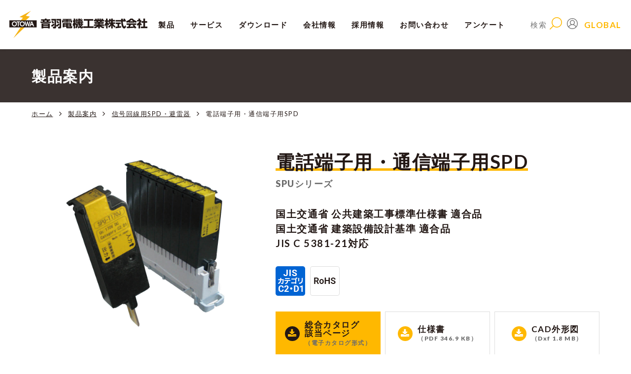

--- FILE ---
content_type: text/html; charset=UTF-8
request_url: https://www.otowadenki.co.jp/item/%E9%9B%BB%E8%A9%B1%E7%AB%AF%E5%AD%90%E7%94%A8%E3%83%BB%E9%80%9A%E4%BF%A1%E7%AB%AF%E5%AD%90%E7%94%A8spd/
body_size: 68154
content:
<!DOCTYPE html>
<html lang="ja">

<head prefix="og: https://ogp.me/ns# fb: https://ogp.me/ns/fb# website: https://ogp.me/ns/website#">
  <meta charset="UTF-8">

  <title>電話端子用・通信端子用SPD | 音羽電機工業 – 雷サージ対策、SPD、避雷器、耐雷トランス</title>

        <meta name="robots" content="index, follow">
    <meta name="googlebot" content="index, follow">
        <meta name="keywords" content="電話端子用･通信端子用SPD,SPU-T170J,SPU-GV24J">
    <meta name="description" content="音羽電機工業の電話端子用・通信端子用SPD、SPU-T170J、SPU-GV24Jの製品ページです。1. LSA-Plusクローネ、NUCS、UCS端子取付に対応 2. SPD機能表示付き 3. プラグインタイプ(点検、交換容易)">
    <meta name="format-detection" content="telephone=no,address=no,email=no">
  <meta name="viewport" content="width=device-width,initial-scale=1.0">
  <meta http-equiv="X-UA-Compatible" content="IE=edge, chrome=1">
            <link rel="canonical" href="https://www.otowadenki.co.jp/item/%e9%9b%bb%e8%a9%b1%e7%ab%af%e5%ad%90%e7%94%a8%e3%83%bb%e9%80%9a%e4%bf%a1%e7%ab%af%e5%ad%90%e7%94%a8spd/">
          <link rel="icon" type="image/png" href="https://www.otowadenki.co.jp/cms/wp-content/themes/otowa/img/common/favicon.png">
  <link rel="apple-touch-icon" href="https://www.otowadenki.co.jp/cms/wp-content/themes/otowa/img/common/apple-touch-icon.png">
  <link href="https://maxcdn.bootstrapcdn.com/font-awesome/4.7.0/css/font-awesome.min.css" rel="stylesheet">
  <link href="https://fonts.googleapis.com/css?family=Lato:100,300,400,700,900" rel="stylesheet">
  <link rel="stylesheet" href="https://www.otowadenki.co.jp/cms/wp-content/themes/otowa/css/default.css">
  <link rel="stylesheet" href="https://www.otowadenki.co.jp/cms/wp-content/themes/otowa/css/common.css">
  <link rel="stylesheet" href="https://www.otowadenki.co.jp/cms/wp-content/themes/otowa/css/page.css">
  <link rel="stylesheet" href="https://www.otowadenki.co.jp/cms/wp-content/themes/otowa/css/sys.php">
  <link rel="stylesheet" href="https://www.otowadenki.co.jp/cms/wp-content/themes/otowa/css/sp.css">
  <link rel="stylesheet" href="https://www.otowadenki.co.jp/cms/wp-content/themes/otowa/css/slick.css">
  <link rel="stylesheet" href="https://www.otowadenki.co.jp/cms/wp-content/themes/otowa/css/lity.css">
  <link rel="stylesheet" href="https://www.otowadenki.co.jp/cms/wp-content/themes/otowa/css/lightcase.css">
  <link rel="stylesheet" href="https://www.otowadenki.co.jp/cms/wp-content/themes/otowa/css/certificate.css">
  <link rel="stylesheet" href="https://www.otowadenki.co.jp/cms/wp-content/themes/otowa/css/tabs.css">
  <link rel="stylesheet" href="https://www.otowadenki.co.jp/cms/wp-content/themes/otowa/css/header.css">
                      <link rel="stylesheet" href="https://www.otowadenki.co.jp/cms/wp-content/themes/otowa/css/tab.css">
  <link rel="stylesheet" href="https://www.otowadenki.co.jp/cms/wp-content/themes/otowa/assets/css/otowa.min.css">

  <!-- Global site tag (gtag.js) - Google Analytics -->
  <script async src="https://www.googletagmanager.com/gtag/js?id=UA-64034992-16"></script>
  <script>
    window.dataLayer = window.dataLayer || [];

    function gtag() {
      dataLayer.push(arguments);
    }
    gtag('js', new Date());

    gtag('config', 'UA-64034992-16');
  </script>

  <script id="_bownow_ts">
    var _bownow_ts = document.createElement('script');
    _bownow_ts.charset = 'utf-8';
    _bownow_ts.src = 'https://contents.bownow.jp/js/UTC_586d66990c30e88082a2/trace.js';
    document.getElementsByTagName('head')[0].appendChild(_bownow_ts);
  </script>

  <!-- Global site tag (gtag.js) - Google Ads: 806753143 -->
  <script async src="https://www.googletagmanager.com/gtag/js?id=AW-806753143"></script>
  <script>
    window.dataLayer = window.dataLayer || [];

    function gtag() {
      dataLayer.push(arguments);
    }
    gtag('js', new Date());
    gtag('config', 'AW-806753143');
  </script>

  <!-- Google Tag Manager -->
  <script>
    (function (w, d, s, l, i) {
      w[l] = w[l] || [];
      w[l].push({
        'gtm.start': new Date().getTime(),
        event: 'gtm.js'
      });
      var f = d.getElementsByTagName(s)[0],
        j = d.createElement(s),
        dl = l != 'dataLayer' ? '&l=' + l : '';
      j.async = true;
      j.src =
        'https://www.googletagmanager.com/gtm.js?id=' + i + dl;
      f.parentNode.insertBefore(j, f);
    })(window, document, 'script', 'dataLayer', 'GTM-P4PSQZT');
  </script>
  <!-- End Google Tag Manager -->
    
<!-- SEO SIMPLE PACK 2.3.1 -->
<title>電話端子用・通信端子用SPD | 音羽電機工業 – 雷サージ対策、SPD、避雷器、耐雷トランス</title>
<link rel="canonical" href="https://www.otowadenki.co.jp/item/%e9%9b%bb%e8%a9%b1%e7%ab%af%e5%ad%90%e7%94%a8%e3%83%bb%e9%80%9a%e4%bf%a1%e7%ab%af%e5%ad%90%e7%94%a8spd/">
<meta property="og:locale" content="ja_JP">
<meta property="og:image" content="https://www.otowadenki.co.jp/cms/wp-content/uploads/2017/08/products_main07-6.jpg">
<meta property="og:title" content="電話端子用・通信端子用SPD | 音羽電機工業 – 雷サージ対策、SPD、避雷器、耐雷トランス">
<meta property="og:description" content="">
<meta property="og:url" content="https://www.otowadenki.co.jp/item/%e9%9b%bb%e8%a9%b1%e7%ab%af%e5%ad%90%e7%94%a8%e3%83%bb%e9%80%9a%e4%bf%a1%e7%ab%af%e5%ad%90%e7%94%a8spd/">
<meta property="og:site_name" content="音羽電機工業 – 雷サージ対策、SPD、避雷器、耐雷トランス">
<meta property="og:type" content="article">
<meta property="fb:app_id" content="2363890260415950">
<meta property="article:publisher" content="https://www.facebook.com/profile.php?id=100022293678868">
<meta name="twitter:card" content="summary">
<meta name="twitter:site" content="otowa_elec">
<!-- / SEO SIMPLE PACK -->

<meta name="cdp-version" content="1.4.9" /><script type="text/javascript">
	window._se_plugin_version = '8.1.9';
</script>
</head>
    <body data-rsssl=1 id="lower" class="products detail">

      <!-- Google Tag Manager (noscript) -->
      <noscript><iframe src="https://www.googletagmanager.com/ns.html?id=GTM-P4PSQZT" height="0" width="0" style="display:none;visibility:hidden"></iframe></noscript>
      <!-- End Google Tag Manager (noscript) -->

      <header>

        <div id="header" class="clm">

          <div class="site_id"><a href="https://www.otowadenki.co.jp/"><img src="https://www.otowadenki.co.jp/cms/wp-content/themes/otowa/img/common/logo.svg" alt="音羽電機工業株式会社" /></a></div>

          <div id="search" class="resp_search">

    <p><i><img src="https://www.otowadenki.co.jp/cms/wp-content/themes/otowa/img/common/icon_search.svg" alt="オンラインショップ" class="svg" /></i></p>

    <div class="s_nav">

        <div class="s_nav_in service_nav">

            <div class="main_nav">

                <div class="search_box">

                    <form action="https://www.otowadenki.co.jp" autocomplete="on" method="get">
                        <div><input name="s" id="s" type="text" placeholder="検索ワードを入力してください"></div>
                        <button id="search_submit" type="submit" value="Rechercher"><i class="fa fa-search" aria-hidden="true"></i></button>
                    </form>

                    <!-- / .search_box -->
                </div>

                <!-- / .main_nav -->
            </div>

            <!-- / .s_nav_in -->
        </div>

        <!-- / .s_nav -->
    </div>

    <!-- / #search -->
</div>

<div id="nav">

    <div class="site_id"><a href="https://www.otowadenki.co.jp/"><img src="https://www.otowadenki.co.jp/cms/wp-content/themes/otowa/img/common/logo.svg" alt="音羽電機工業株式会社" /></a></div>

    <nav id="g_nav">

        <ul>

            <li>

                <span >製品</span>


                <div class="s_nav">

                    <div class="s_nav_in products_nav">

                        <div class="main_nav">

                            <div class="search_box">

                                <form action="https://www.otowadenki.co.jp">
                                    <input name="s" id="s" type="text" placeholder="形式、用途、製品名で探す（例）RS485回線">
                                    <input type="hidden" value="item" name="post_type" id="post_type">
                                    <button id="search_product" type="submit"><i class="fa fa-search" aria-hidden="true"></i></button>
                                </form>

                                <!-- / .search_box -->
                            </div>

                            <div class="i_nav_box">

                                <div class="i_nav">

                                    <section>

                                        <div class="nav_hd_01"><a href="https://www.otowadenki.co.jp/products_list13">Ecologyシリーズ</a></div>

                                    </section>

                                    <section>

                                        <div class="nav_hd_01"><a href="https://www.otowadenki.co.jp/products_list01">電源用SPD クラスⅠ</a></div>

                                        <div class="nav_list">

                                            <ul>
                                                <li><a href="https://www.otowadenki.co.jp/products_list01/#c01">電源用SPD クラスⅠ</a></li>
                                            </ul>

                                            <!-- / .nav_list -->
                                        </div>

                                    </section>

                                    <section>

                                        <div class="nav_hd_01"><a href="https://www.otowadenki.co.jp/products_list02">電源用SPD クラスⅡ</a></div>

                                        <div class="nav_list">

                                            <ul>
                                                <li><a href="https://www.otowadenki.co.jp/products_list02/#c01">電源用SPD クラスⅡ</a></li>
                                                <li><a href="https://www.otowadenki.co.jp/products_list02/#c02">新エネルギー用SPD</a></li>
                                                <li><a href="https://www.otowadenki.co.jp/products_list02/#c03">装置用SPD</a></li>
                                            </ul>

                                            <!-- / .nav_list -->
                                        </div>

                                    </section>

                                    <section>

                                        <div class="nav_hd_01"><a href="https://www.otowadenki.co.jp/products_list11">接地間用SPD</a></div>

                                        <div class="nav_list">

                                            <ul>
                                                <li><a href="https://www.otowadenki.co.jp/products_list11/#c01">接地間用SPD クラスⅠ</a></li>
                                            </ul>

                                            <!-- / .nav_list -->
                                        </div>

                                    </section>

                                    <section>

                                        <div class="nav_hd_01"><a href="https://www.otowadenki.co.jp/products_list03">SPD盤・その他電源用避雷器</a></div>

                                        <div class="nav_list">

                                            <ul>
                                                <li><a href="https://www.otowadenki.co.jp/products_list03/#c01">SPD外部分離器</a></li>
                                                <li><a href="https://www.otowadenki.co.jp/products_list03/#c02">SPD盤</a></li>
                                                <li><a href="https://www.otowadenki.co.jp/products_list03/#c03">その他電源用避雷器</a></li>
                                            </ul>

                                            <!-- / .nav_list -->
                                        </div>

                                    </section>
                                </div>

                                <div class="i_nav">

                                    <section>

                                        <div class="nav_hd_01"><a href="https://www.otowadenki.co.jp/products_list04">信号回線用SPD・避雷器</a></div>

                                        <div class="nav_list">

                                            <ul>
                                                <li><a href="https://www.otowadenki.co.jp/products_list04/#c01">信号回線用SPD・避雷器</a></li>
                                            </ul>

                                            <!-- / .nav_list -->
                                        </div>

                                    </section>

                                    <!-- / .i_nav -->

                                    <section>

                                        <div class="nav_hd_01"><a href="https://www.otowadenki.co.jp/products_list05">LAN用SPD・同軸ケーブル用SPD</a></div>

                                        <div class="nav_list">

                                            <ul>
                                                <li><a href="https://www.otowadenki.co.jp/products_list05/#c01">LAN用SPD・避雷器</a></li>
                                                <li><a href="https://www.otowadenki.co.jp/products_list05/#c07">同軸ケーブル用SPD N型コネクタ</a></li>
                                                <li><a href="https://www.otowadenki.co.jp/products_list05/#c08">同軸ケーブル用SPD BNC型コネクタ（ITVカメラ用）</a></li>
                                                <li><a href="https://www.otowadenki.co.jp/products_list05/#c09">同軸ケーブル用SPD F型コネクタ（TV用）</a></li>
                                                <li><a href="https://www.otowadenki.co.jp/products_list05/#c04">同軸ケーブル用SPD 付属機器</a></li>
                                            </ul>

                                            <!-- / .nav_list -->
                                        </div>

                                    </section>

                                    <section>

                                        <div class="nav_hd_01"><a href="https://www.otowadenki.co.jp/products_list06">耐雷トランス</a></div>

                                        <div class="nav_list">

                                            <ul>
                                                <li><a href="https://www.otowadenki.co.jp/products_list06/#c01">電源用耐雷トランス</a></li>
                                            </ul>

                                            <!-- / .nav_list -->
                                        </div>

                                    </section>

                                    <section>

                                        <div class="nav_hd_01"><a href="https://www.otowadenki.co.jp/products_list07">高圧用避雷器</a></div>

                                        <div class="nav_list">

                                            <ul>
                                                <li><a href="https://www.otowadenki.co.jp/products_list07/#c01">高圧配電用避雷器</a></li>
                                                <li><a href="https://www.otowadenki.co.jp/products_list07/#c04">直流電車線路用避雷器</a></li>
                                                <li><a href="https://www.otowadenki.co.jp/products_list07/#c05">特高配電用避雷器</a></li>
                                                <li><a href="https://www.otowadenki.co.jp/products_list07/#c07">避雷器付属機器</a></li>
                                            </ul>

                                            <!-- / .nav_list -->
                                        </div>

                                    </section>

                                    <!-- / .i_nav -->
                                </div>

                                <div class="i_nav">

                                    <section>

                                        <div class="nav_hd_01"><a href="https://www.otowadenki.co.jp/products_list12">電源トラブル対策</a></div>

                                        <div class="nav_list">

                                            <ul>
                                                <li><a href="https://www.otowadenki.co.jp/products_list12/#c01">電源ブレーカ自動再投入装置</a></li>
                                                <li><a href="https://www.otowadenki.co.jp/products_list12/#c02">UPS無停電電源装置</a></li>
                                                <li><a href="https://www.otowadenki.co.jp/products_list12/#c09">瞬時電圧低下補償装置</a></li>
                                                <li><a href="https://www.otowadenki.co.jp/products_list12/#c05">非常用蓄電池・ドライビング変電器</a></li>
                                                <li><a href="https://www.otowadenki.co.jp/products_list12/#c04">電源切替盤</a></li>
                                                <li><a href="https://www.otowadenki.co.jp/products_list12/#c06">ノイズフィルタ</a></li>
                                                <li><a href="https://www.otowadenki.co.jp/products_list12/#c07">零相リアクトルコア</a></li>
                                                <li><a href="https://www.otowadenki.co.jp/products_list12/#c08">高調波引き込み現象防止装置</a></li>
                                            </ul>

                                            <!-- / .nav_list -->
                                        </div>

                                    </section>

                                    <section>

                                        <div class="nav_hd_01"><a href="https://www.otowadenki.co.jp/products_list09">家庭用避雷器</a></div>

                                        <div class="nav_list">

                                            <ul>
                                                <li><a href="https://www.otowadenki.co.jp/products_list09/#c01">家庭用避雷器</a></li>
                                            </ul>

                                            <!-- / .nav_list -->
                                        </div>

                                    </section>

                                    <section>

                                        <div class="nav_hd_01"><a href="https://www.otowadenki.co.jp/products_list08">サージ検出装置・試験器など</a></div>

                                        <div class="nav_list">

                                            <ul>
                                                <li><a href="https://www.otowadenki.co.jp/products_list08/#c01">雷検知装置</a></li>
                                                <li><a href="https://www.otowadenki.co.jp/products_list08/#c10">落雷調査報告書</a></li>
                                                <li><a href="https://www.otowadenki.co.jp/products_list08/#c03">サージ検出器</a></li>
                                                <li><a href="https://www.otowadenki.co.jp/products_list08/#c05">避雷器簡易試験器</a></li>
                                                <li><a href="https://www.otowadenki.co.jp/products_list08/#c12">サージインピーダンス計</a></li>
                                                <li><a href="https://www.otowadenki.co.jp/products_list08/#c09">インパルス発生器</a></li>
                                                <li><a href="https://www.otowadenki.co.jp/products_list08/#c06">耐電圧試験器</a></li>
                                                <li><a href="https://www.otowadenki.co.jp/products_list08/#c08">接地抵抗低減剤</a></li>
                                            </ul>

                                            <!-- / .nav_list -->
                                        </div>

                                    </section>

                                    <!-- / .i_nav -->
                                </div>

                                <!-- / .i_nav_box -->
                            </div>

                            <!-- / .main_nav -->
                        </div>

                        <div class="sub_nav">

                            <div class="i_nav_box">

                                <div class="i_nav">

                                    <section>

                                        <div class="nav_hd_01">その他</div>

                                        <div class="nav_list">

                                            <ul>
                                                <li><a href="https://www.otowadenki.co.jp/case">事例から探す</a></li>
                                                <li><a href="https://www.otowadenki.co.jp/cms/wp-content/uploads/catalog/#target/page_no=221" target="_blank">生産終了/推奨代替機種</a></li>
                                            </ul>

                                            <!-- / .nav_list -->
                                        </div>

                                    </section>

                                    <section>

                                        <div class="nav_hd_01"><a href="https://www.otowadenki.co.jp/download">資料ダウンロード</a></div>

                                        <div class="nav_list">

                                            <ul>
                                                <li><a href="https://www.otowadenki.co.jp/download#catalog">総合カタログ</a></li>
                                                <li><a href="https://www.otowadenki.co.jp/download#handbook">技術情報</a></li>
                                                <li><a href="https://www.otowadenki.co.jp/download#cad">製品カタログ、CAD、仕様書、取扱説明書</a></li>
                                            </ul>

                                            <!-- / .nav_list -->
                                        </div>

                                    </section>

                                    <!-- / .i_nav -->
                                </div>

                                <!-- / .i_nav_box -->
                            </div>

                            <!-- / .sub_nav -->
                        </div>

                        <!-- / .s_nav_in -->
                    </div>

                    <!-- / .s_nav -->
                </div>

            </li>

            <li>

                <span>サービス</span>

                    <div class="s_nav">

                        <div class="s_nav_in service_nav">

                            <div class="main_nav">

                                <div class="i_nav_box">

                                    <div class="i_nav">

                                        <section>

                                            <div class="nav_hd_01"><a href="https://www.otowadenki.co.jp/consulting">雷対策コンサルティング</a></div>

                                            <div class="nav_list">

                                                <ul>
                                                    <li><a href="https://www.otowadenki.co.jp/consulting">現地調査</a></li>
                                                    <li><a href="https://www.otowadenki.co.jp/consulting2">免雷設計</a></li>
                                                    <li><a href="https://www.otowadenki.co.jp/consulting3">耐雷工事</a></li>
                                                    <li><a href="https://www.otowadenki.co.jp/consulting4">メンテナンス</a></li>
                                                </ul>

                                                <!-- / .nav_list -->
                                            </div>

                                        </section>

                                        <section>

                                            <div class="nav_hd_01"><a href="https://www.otowadenki.co.jp/ground01">接地コンサルティング</a></div>

                                            <div class="nav_list">

                                                <ul>
                                                    <li><a href="https://www.otowadenki.co.jp/ground01#solarpower_sec">メガソーラの接地工事</a></li>
                                                    <li><a href="https://www.otowadenki.co.jp/ground02">大地低効率測定・解析</a></li>
                                                    <li><a href="https://www.otowadenki.co.jp/ground03">電圧降下法による測定</a></li>
                                                    <li><a href="https://www.otowadenki.co.jp/ground04">迷走電流の測定・調査</a></li>
                                                    <li><a href="https://www.otowadenki.co.jp/ground05">サージインピーダンス測定</a></li>
                                                </ul>

                                                <!-- / .nav_list -->
                                            </div>

                                        </section>

                                        <section>

                                            <div class="nav_hd_01"><a href="https://www.otowadenki.co.jp/service#support_sec">各種サービス</a></div>

                                            <div class="nav_list">

                                                <ul>
                                                    <li><a href="https://www.otowadenki.co.jp/certificate">落雷調査報告書 発行サービス</a></li>
                                                    <li><a href="https://www.otowadenki.co.jp/online_consultation">オンライン雷相談</a></li>
                                                    <li><a href="https://www.otowadenki.co.jp/video">動画サービス</a></li>
                                                    <li><a href="https://www.otowadenki.co.jp/rental">製品レンタルサービス</a></li>
                                                    <li><a href="https://www.otowadenki.co.jp/school">学校雷対策 雷レーダー</a></li>
                                                    <li><a href="https://www.otowadenki.co.jp/dron">ドローン事業</a></li>
                                                </ul>

                                                <!-- / .nav_list -->
                                            </div>

                                        </section>

                                        <!-- / .i_nav -->
                                    </div>

                                    <div class="i_nav">

                                        <section>

                                            <div class="nav_hd_01"><a href="https://www.otowadenki.co.jp/powertrouble01">電源トラブル対策</a></div>

                                            <div class="nav_list">

                                                <ul class="nav_list">
                                                    <li><a href="https://www.otowadenki.co.jp/powertrouble02">瞬低・停電対策</a></li>
                                                    <li><a href="https://www.otowadenki.co.jp/powertrouble03">停電対策 UPS無停電電源装置</a></li>
                                                    <li><a href="https://www.otowadenki.co.jp/anshin">非常用バックアップ電源 安心&mdash;あんしん&mdash;</a></li>
                                                    <li><a href="https://www.otowadenki.co.jp/powertrouble04">瞬低対策 瞬時電圧低下補償装置</a></li>
                                                    <li><a href="https://www.otowadenki.co.jp/basic7">ノイズ対策</a></li>
                                                </ul>

                                                <!-- / .nav_list -->
                                            </div>

                                        </section>

                                        <section>

                                            <div class="nav_hd_01"><a href="https://www.otowadenki.co.jp/trust">受託試験サービス</a></div>

                                            <div class="nav_list">

                                                <ul class="nav_list">
                                                    <li><a href="https://www.otowadenki.co.jp/trust">雷サージ試験</a></li>
                                                    <li><a href="https://www.otowadenki.co.jp/trust3">EMCノイズ測定・診断</a></li>
                                                </ul>

                                                <!-- / .nav_list -->
                                            </div>

                                        </section>

                                        <section>

                                            <div class="nav_hd_01"><a href="https://www.otowadenki.co.jp/tech">技術情報</a></div>

                                            <div class="nav_list">

                                                <ul>
                                                    <li><a href="https://www.otowadenki.co.jp/basic">雷対策製品の知識</a></li>
                                                    <li><a href="https://www.otowadenki.co.jp/necessity1">雷対策のポイント</a></li>
                                                    <li><a href="https://www.otowadenki.co.jp/equipment2">電気設備の耐雷対策</a></li>
                                                    <li><a href="https://www.otowadenki.co.jp/jis1">JIS概要</a></li>
                                                    <li><a href="https://www.otowadenki.co.jp/regulation1">各種法令・規格</a></li>
                                                    <li><a href="https://www.otowadenki.co.jp/glossary">用語集</a></li>
                                                    <li><a href="https://www.otowadenki.co.jp/download#handbook">技術情報ハンドブック（PDF）</a></li>
                                                </ul>

                                                <!-- / .nav_list -->
                                            </div>

                                        </section>

                                        <!-- / .i_nav -->
                                    </div>

                                    <div class="i_nav">

                                        <section>

                                            <div class="nav_hd_01"><a href="https://www.otowadenki.co.jp/case">導入事例</a></div>

                                            <div class="nav_list">

                                                <dl>
                                                    <dt><a href="https://www.otowadenki.co.jp/case#cs_facility">施設別</a></dt>
                                                    <dd>
                                                        <ul>
                                                            <li><a href="https://www.otowadenki.co.jp/case/birukenhiku">ビル</a></li>
                                                            <li><a href="https://www.otowadenki.co.jp/case/koujou">工場</a></li>
                                                            <li><a href="https://www.otowadenki.co.jp/case/mizusyorisisetu">水処理施設</a></li>
                                                            <li><a href="https://www.otowadenki.co.jp/case/tetudo">鉄道システム</a></li>
                                                            <li><a href="https://www.otowadenki.co.jp/case/haidensisutemu">配電システム</a></li>
                                                            <li><a href="https://www.otowadenki.co.jp/case/huryokuhatuden">風力発電</a></li>
                                                            <li><a href="https://www.otowadenki.co.jp/case/solar-power-generation-system">太陽光発電システム</a></li>
                                                        </ul>
                                                    </dd>
                                                </dl>

                                                <dl>
                                                    <dt><a href="https://www.otowadenki.co.jp/case#cs_facilities">設備別</a></dt>
                                                    <dd>
                                                        <ul>
                                                            <li><a href="https://www.otowadenki.co.jp/case/power-supply-ground">電源 / 接地</a></li>
                                                            <li><a href="https://www.otowadenki.co.jp/case/fire-alarm-system">自動火災報知設備</a></li>
                                                            <li><a href="https://www.otowadenki.co.jp/case/itv-surveillance-camera">ITV・監視カメラ</a></li>
                                                            <li><a href="https://www.otowadenki.co.jp/case/television-receiver">TV受像機</a></li>
                                                            <li><a href="https://www.otowadenki.co.jp/case/industrial-robot">産業用ロボット</a></li>
                                                            <li><a href="https://www.otowadenki.co.jp/case/ev-charging-stations">EV充電スタンド</a></li>
                                                            <li><a href="https://www.otowadenki.co.jp/case/lan-system">LANシステム</a></li>
                                                            <li><a href="https://www.otowadenki.co.jp/case/telephone-exchange">PBX電話交換機</a></li>
                                                            <li><a href="https://www.otowadenki.co.jp/case/powcentral-monitoring-device">中央監視装置</a></li>
                                                            <li><a href="https://www.otowadenki.co.jp/case/broadcasting-equipment">非常用・業務用放送設備</a></li>
                                                            <li><a href="https://www.otowadenki.co.jp/case/pump">ポンプ制御盤</a></li>
                                                            <li><a href="https://www.otowadenki.co.jp/case/entry-and-exit-control">入退出管理システム</a></li>
                                                            <li><a href="https://www.otowadenki.co.jp/case/outdoor-lighting-facilities">屋外照明設備</a></li>
                                                        </ul>
                                                    </dd>
                                                </dl>

                                                <!-- / .nav_list -->
                                            </div>

                                        </section>

                                        <!-- / .i_nav -->
                                    </div>

                                    <!-- / .i_nav_box -->
                                </div>

                                <!-- / .main_nav -->
                            </div>

                            <div class="sub_nav">

                                <div class="i_nav_box">

                                    <div class="i_nav">

                                        <section>

                                            <div class="nav_hd_01"><a href="https://www.otowadenki.co.jp/service">サービスTOP</a></div>

                                        </section>

                                        <!-- / .i_nav -->
                                    </div>

                                    <!-- / .i_nav_box -->
                                </div>

                                <!-- / .sub_nav -->
                            </div>

                            <!-- / .s_nav_in -->
                        </div>

                        <!-- / .s_nav -->
                    </div>

            </li>

            <li>

                <span>ダウンロード</span>

                    <div class="s_nav">

                        <div class="s_nav_in download_nav">

                            <div class="main_nav">

                                <div class="i_nav_box">

                                    <div class="i_nav">

                                        <section>

                                            <div class="nav_hd_01"><a href="https://www.otowadenki.co.jp/download#catalog">総合カタログ</a></div>

                                        </section>

                                        <!-- / .i_nav -->
                                    </div>

                                    <div class="i_nav">

                                        <section>

                                            <div class="nav_hd_01"><a href="https://www.otowadenki.co.jp/download#handbook">技術情報</a></div>

                                        </section>

                                        <!-- / .i_nav -->
                                    </div>

                                    <div class="i_nav">

                                        <section>

                                            <div class="nav_hd_01"><a href="https://www.otowadenki.co.jp/download#cad">製品カタログ、CAD、仕様書、取扱説明書</a></div>

                                            <div class="nav_list">

                                                <ul>
                                                    <li><a href="https://www.otowadenki.co.jp/download#cad">電源用SPD クラスⅠ</a></li>
                                                    <li><a href="https://www.otowadenki.co.jp/download#cad01">電源用SPD クラスⅡ</a></li>
                                                    <li><a href="https://www.otowadenki.co.jp/download#cad02">接地間用SPD</a></li>
                                                    <li><a href="https://www.otowadenki.co.jp/download#cad03">SPD盤・その他電源用避雷器</a></li>
                                                    <li><a href="https://www.otowadenki.co.jp/download#cad04">信号回線用SPD・避雷器</a></li>
                                                    <li><a href="https://www.otowadenki.co.jp/download#cad05">LAN用SPD・同軸ケーブル用SPD</a></li>
                                                    <li><a href="https://www.otowadenki.co.jp/download#cad06">耐雷トランス</a></li>
                                                    <li><a href="https://www.otowadenki.co.jp/download#cad07">高圧用避雷器</a></li>
                                                    <li><a href="https://www.otowadenki.co.jp/download#cad08">電源トラブル対策</a></li>
                                                    <li><a href="https://www.otowadenki.co.jp/download#cad09">家庭用避雷器</a></li>
                                                    <li><a href="https://www.otowadenki.co.jp/download#cad10">サージ検出装置・試験器など</a></li>
                                                </ul>

                                                <!-- / .nav_list -->
                                            </div>

                                        </section>

                                        <!-- / .i_nav -->
                                    </div>

                                    <!-- / .i_nav_box -->
                                </div>

                                <!-- / .main_nav -->
                            </div>

                            <div class="sub_nav">

                                <div class="i_nav_box">

                                    <div class="i_nav">

                                        <section>

                                            <div class="nav_hd_01"><a href="https://www.otowadenki.co.jp/download">ダウンロードTOP</a></div>

                                        </section>

                                        <!-- / .i_nav -->
                                    </div>

                                    <!-- / .i_nav_box -->
                                </div>

                                <!-- / .sub_nav -->
                            </div>

                            <!-- / .s_nav_in -->
                        </div>

                        <!-- / .s_nav -->
                    </div>

            </li>

            <li>

                <span>会社情報</span>

                    <div class="s_nav">

                        <div class="s_nav_in company_nav">

                            <div class="main_nav">

                                <div class="i_nav_box">

                                    <div class="i_nav">

                                        <section>

                                            <div class="nav_hd_01">会社案内</div>

                                            <div class="nav_list">

                                                <ul>
                                                    <li><a href="https://www.otowadenki.co.jp/profile">社長メッセージ</a></li>
                                                    <li><a href="https://www.otowadenki.co.jp/president">会長コラム</a></li>
                                                                                                <li><a href="https://www.otowadenki.co.jp/profile2">経営理念</a></li>
                                                <li><a href="https://www.otowadenki.co.jp/profile3">会社概要</a></li>
                                                <li><a href="https://www.otowadenki.co.jp/profile4">グループ概要</a></li>
                                                <li><a href="https://www.otowadenki.co.jp/offices">拠点一覧</a></li>
                                                </ul>

                                                <!-- / .nav_list -->
                                            </div>

                                        </section>

                                        <!-- / .i_nav -->
                                    </div>

                                    <div class="i_nav">

                                        <section>

                                            <div class="nav_hd_01">歴史</div>

                                            <div class="nav_list">

                                                <ul>
                                                    <li><a href="https://www.otowadenki.co.jp/historical">沿革</a></li>
                                                    <li><a href="https://www.otowadenki.co.jp/historical2">表彰履歴</a></li>
                                                </ul>

                                                <!-- / .nav_list -->
                                            </div>

                                        </section>

                                        <!-- / .i_nav -->
                                    </div>

                                    <div class="i_nav">

                                        <section>

                                            <div class="nav_hd_01">サステナビリティ</div>

                                            <div class="nav_list">

                                                <ul>
                                                    <li><a href="https://www.otowadenki.co.jp/sdgs-otowa">SDGsへの取り組み</a></li>
                                                    <li><a href="https://www.otowadenki.co.jp/prevention">公正な研究活動の推進</a></li>
                                                    <li><a href="https://www.otowadenki.co.jp/announce">健康経営宣言</a></li>
                                                    <li><a href="https://www.otowadenki.co.jp/recruit5">一般事業主行動計画</a></li>
                                                    <li><a href="https://www.otowadenki.co.jp/ecology">環境への取り組み</a></li>
                                                </ul>

                                                <!-- / .nav_list -->
                                            </div>

                                        </section>

                                        <!-- / .i_nav -->
                                    </div>

                                    <!-- / .i_nav_box -->
                                </div>

                                <!-- / .main_nav -->
                            </div>

                            <!-- / .s_nav_in -->
                        </div>

                        <!-- / .s_nav -->
                    </div>

            </li>


            <li>

                <span>採用情報</span>

                    <div class="s_nav">

                        <div class="s_nav_in company_nav">

                            <div class="main_nav">

                                <div class="i_nav_box">

                                    <div class="i_nav">

                                        <section>

                                            <div class="nav_hd_01">採用情報</div>

                                            <div class="nav_list">

                                                <ul>
                                                    <li><a href="https://www.otowadenki.co.jp/recruit">採用情報TOP</a></li>
                                                    <li><a href="https://www.otowadenki.co.jp/recruit7">応募者へのメッセージ</a></li>
                                                    <li><a href="https://www.otowadenki.co.jp/recruit2">職場紹介</a></li>
                                                    <li><a href="https://www.otowadenki.co.jp/recruit4">採用基本情報</a></li>
                                                </ul>

                                                <!-- / .nav_list -->
                                            </div>

                                        </section>

                                        <!-- / .i_nav -->
                                    </div>

                                    <!-- / .i_nav_box -->
                                </div>

                                <!-- / .main_nav -->
                            </div>

                            <!-- / .s_nav_in -->
                        </div>

                        <!-- / .s_nav -->
                    </div>

            </li>

            <li>

                <span>お問い合わせ</span>

                    <div class="s_nav">

                        <div class="s_nav_in contact_nav">

                            <div class="main_nav">

                                <div class="i_nav_box">

                                    <div class="i_nav">

                                        <section>

                                            <div class="nav_hd_01"><a href="https://www.otowadenki.co.jp/contact" >お問い合わせ</a></div>

                                        </section>

                                        <!-- / .i_nav -->
                                    </div>

                                    <div class="i_nav">

                                        <section>

                                            <div class="nav_hd_01"><a href="https://www.otowadenki.co.jp/contact/#contact_list2" >価格・見積依頼</a></div>

                                        </section>

                                        <!-- / .i_nav -->
                                    </div>

                                    <div class="i_nav">

                                        <section>

                                            <div class="nav_hd_01"><a href="https://www.otowadenki.co.jp/contact/#contact_list3" >カタログ請求</a></div>

                                        </section>

                                        <!-- / .i_nav -->
                                    </div>

                                    <!-- / .i_nav_box -->
                                </div>

                                <!-- / .main_nav -->
                            </div>

                            <!-- / .s_nav_in -->
                        </div>

                        <!-- / .s_nav -->
                    </div>

            </li>
            <li>

                <span class=""><a href="https://www.otowadenki.co.jp/enquete">アンケート</a></span>

            </li>

        </ul>

        <!-- / #g_nav -->
    </nav>

    <nav id="u_nav">

        <div id="search">

            <p><span>検索</span><i><img src="https://www.otowadenki.co.jp/cms/wp-content/themes/otowa/img/common/icon_search.svg" alt="オンラインショップ" class="svg" /></i></p>

            <div class="s_nav">

                <div class="s_nav_in service_nav">

                    <div class="main_nav">

                        <div class="search_box">

                            <form action="https://www.otowadenki.co.jp" autocomplete="on" method="get">
                                <div><input name="s" id="s" type="text" placeholder="検索ワードを入力してください"></div>
                                <button id="search_submit" type="submit" value="Rechercher"><i class="fa fa-search" aria-hidden="true"></i></button>
                            </form>

                            <!-- / .search_box -->
                        </div>

                        <!-- / .main_nav -->
                    </div>

                    <!-- / .s_nav_in -->
                </div>

                <!-- / .s_nav -->
            </div>

            <!-- / #search -->
        </div>



        <div id="login">

            <a href="https://www.otowadenki.co.jp/login"><i><img src="https://www.otowadenki.co.jp/cms/wp-content/themes/otowa/img/common/icon_user.svg" alt="ログイン" class="svg" /></i></a>

            <!-- / #login -->
        </div>

        <div id="global_btn">

            <a href="#">GLOBAL</a>

            <ul>
                <li><a href="http://www.otowadenki.com" target="_blank">ENGLISH</a></li>
                <li><a href="http://www.otowa.co.kr" target="_blank" rel="noopener">KOREA</a></li>
            </ul>

            <!-- / #global_btn -->
        </div>

        <!-- / #u_nav -->
    </nav>

    <!-- / #nav -->
</div>

<div class="overlay"></div>
          <div id="panel_btn"><span id="panel_btn_icon"></span></div>

          <!-- / #header -->
        </div>

      </header>

      <div id="main">

        <div class="clm">

          <h2>製品案内</h2>

          <!-- / .clm -->
        </div>

        <!-- / #main -->
      </div>

      <div id="breadcrumbs">

        <ol class="clm">
          <li><a href="https://www.otowadenki.co.jp/">ホーム</a></li>
          <li><a href="https://www.otowadenki.co.jp/products">製品案内</a></li>
          <li><a href="https://www.otowadenki.co.jp/products_list04\#c01">信号回線用SPD・避雷器</a></li>
          <li>電話端子用・通信端子用SPD</li>
        </ol>

        <!-- / #breadcrumbs -->
      </div>

      <main>

        <div class="clm">

          <div class="product_main">

            <div class="product_main_img">

              <picture><img src="https://www.otowadenki.co.jp/cms/wp-content/uploads/2017/08/products_main07-6.jpg" alt="SPU-T170J、SPU-GV24J" width="1100" /></picture>

              <!-- / .product_main_img -->
            </div>

            <div class="product_main_txt">

              <h1>電話端子用・通信端子用SPD</h1>

              <p class="product_main_txt_format">SPUシリーズ</p>

              <ul class="product_main_txt_desc">
                <li>国土交通省 公共建築工事標準仕様書 適合品 <br />
国土交通省 建築設備設計基準 適合品<br />
JIS C 5381-21対応</li>
              </ul>

                            <ul class="product_main_txt_ico">
                                  <li><img src="https://www.otowadenki.co.jp/cms/wp-content/themes/otowa/img/products/common/icon_05.png" alt="JISクラスⅠ・Ⅱ" width="60" height="60" /></li>
                                  <li><img src="https://www.otowadenki.co.jp/cms/wp-content/themes/otowa/img/products/common/icon_06.png" alt="JISクラスⅠ・Ⅱ" width="60" height="60" /></li>
                              </ul>

                            <ul class="product_main_txt_btn">
                                                  <li><a href="https://www.otowadenki.co.jp/cms/wp-content/uploads/catalog/#target/page_no=89" target="_blank"><span><span>総合カタログ<br>該当ページ</span><span>（電子カタログ形式）</span></span></a></li>
                                                <li>
                                            <a href="https://www.otowadenki.co.jp/login/?page_link=/item/%E9%9B%BB%E8%A9%B1%E7%AB%AF%E5%AD%90%E7%94%A8%E3%83%BB%E9%80%9A%E4%BF%A1%E7%AB%AF%E5%AD%90%E7%94%A8spd/">
                                                <span><span>仕様書</span><span>（PDF 346.9 KB） </span></span></a>
                  </li>
                
                
                
                                  <li>
                                            <a href="https://www.otowadenki.co.jp/login/?page_link=/item/%E9%9B%BB%E8%A9%B1%E7%AB%AF%E5%AD%90%E7%94%A8%E3%83%BB%E9%80%9A%E4%BF%A1%E7%AB%AF%E5%AD%90%E7%94%A8spd/">
                                                <span><span>CAD外形図</span><span>（Dxf 1.8 MB） </span></span></a>
                  </li>
                
                
                                                  <li>
                    <a href="https://www.otowadenki.co.jp/cms/wp-content/themes/otowa/img/download/maintenance01.pdf" target="_blank">
                      <span><span>保守点検共通事項</span><span>（PDF 981.6KB）</span></span></a>
                  </li>
                
                                
                                                                                                              </ul>

              <ul class="product_main_txt_btn2">

                
                                
                                
                
                
                
                
                                
              </ul>

              <!-- / .product_main_txt -->
            </div>

            <!-- / .product_main -->
          </div>

          <div class="product_desc">

            
            
              <section class="feature product_001">

                <h2 class="heading05">特長</h2>

                <div class="sec_in">

                  <div class="feature_txt">

                    <dl>
<dt>1. LSA-Plus、クローネ、NUCS、UCS端子取付に対応</dt>
<dd>多回線の雷保護に最適です</dd>
<dt>2. SPD機能表示付き</dt>
<dt>3. プラグインタイプ(点検、交換容易)</dt>
<dt>4. RoHS規制物質対応</dt>
</dl>
                    <!-- / .feature_txt -->
                  </div>

                                      <div class="feature_img">
                      
                                                                                <picture><img src="https://www.otowadenki.co.jp/cms/wp-content/uploads/2017/08/※p14.jpg" alt="">
                              <p></p>
                            </picture>

                                                                      <!-- / .feature_img -->
                    </div>
                                    <!-- / .sec_in -->
                </div>

                <!-- / .feature -->
              </section>
            
                                    

                                    

            

                                    
                                    
            <!-- / .product_desc -->
          </div>

          <aside class="related inquiry">

            <h2 class="heading04"><span>お問い合わせ</span><span>お見積りはもちろん、SPD・避雷器の導入や耐雷工事・雷対策の現地調査のご相談など、お気軽にお問い合わせください。</span></h2>

            <ul>
              <li><a href="https://www.otowadenki.co.jp/contact#contact_list2">価格・見積依頼</a></li>
              <li><a href="https://www.otowadenki.co.jp/contact#contact_list3">カタログ請求</a></li>
              <li><a href="https://www.otowadenki.co.jp/contact#contact_list1">その他お問い合わせ</a></li>
              <li><a href="tel:0120310108"><span><span>0120-31-0108</span><span>受付時間：平日 09:00-17:30</span></span></a></li>
            </ul>

            <!-- / .related -->
          </aside>

                    
          <nav class="l_nav nav03">

            <ul>
              <li><a href="https://www.otowadenki.co.jp/products_list01" >電源用SPD クラスⅠ</a></li>
              <li><a href="https://www.otowadenki.co.jp/products_list02" >電源用SPD クラスⅡ</a></li>
              <li><a href="https://www.otowadenki.co.jp/products_list11" >接地間用SPD（避雷器）</a></li>
              <li><a href="https://www.otowadenki.co.jp/products_list03" >SPD外部分離器・その他電源用避雷器</a></li>
              <li><a href="https://www.otowadenki.co.jp/products_list04" class="current">信号回線用SPD・避雷器</a></li>
              <li><a href="https://www.otowadenki.co.jp/products_list05" >LAN用SPD・同軸ケーブル用SPD</a></li>
              <li><a href="https://www.otowadenki.co.jp/products_list06" >耐雷トランス</a></li>
              <li><a href="https://www.otowadenki.co.jp/products_list07" >高圧用避雷器・避雷装置</a></li>
              <li><a href="https://www.otowadenki.co.jp/products_list12" >電源トラブル対策</a></li>
              <li><a href="https://www.otowadenki.co.jp/products_list09" >家庭用避雷器ホームアレスタ</a></li>
              <li><a href="https://www.otowadenki.co.jp/products_list08" >サージ検出装置・試験器など</a></li>
              <li><a href="https://www.otowadenki.co.jp/case">事例から探す</a></li>
              <!--<li><a href="https://www.otowadenki.co.jp/bcp" >停電対策製品</a></li>-->
              <li></li>
            </ul>

            <!-- / #l_nav -->
          </nav>

          <!-- / .clm -->
        </div>

      </main>

      <footer>

	<div id="f_above">

		<div id="f_above_in" class="clm">

			<p>「免雷」は音羽電機工業株式会社の登録商標です。</p>

			<dl>
				<dt>Follow us</dt>
				<dd>
					<ul>

													<li class="tw"><a href="https://twitter.com/otowa_elec" target="_blank"><svg xmlns="http://www.w3.org/2000/svg" style="color:white;" width="16" height="16" fill="currentColor" class="bi bi-twitter-x" viewBox="0 0 16 16">
										<path d="M12.6.75h2.454l-5.36 6.142L16 15.25h-4.937l-3.867-5.07-4.425 5.07H.316l5.733-6.57L0 .75h5.063l3.495 4.633L12.601.75Zm-.86 13.028h1.36L4.323 2.145H2.865l8.875 11.633Z" />
									</svg></a></li>
							<li class="yt"><a href="https://www.youtube.com/channel/UCPfDoTImOme70kqSufA024g" target="_blank"><i class="fa fa-youtube" aria-hidden="true"></i></a></li>
											</ul>
				</dd>
			</dl>


			<!-- / #f_above_in -->
		</div>

		<!-- / #f_above -->
	</div>

	<div id="f_middle">

		<div class="clm">

			<address>

				<div id="f_tel">

					<a href="tel:0120310108">

						<div class="f_contact_txt">

							<p><span>製品に関するお問い合わせ</span><span>0120-31-0108</span></p>

							<p>受付時間：平日 09:00-17:30<span>（年末年始および祝日を除く）</span></p>

							<!-- / .f_contact_txt -->
						</div>

					</a>

					<!-- / #f_tel -->
				</div>


				<div id="f_mail">

					<a href="https://www.otowadenki.co.jp/contact">

						<div class="f_contact_txt">

							<p>メールでのお問い合わせ</p>

							<!-- / .f_contact_txt -->
						</div>
					</a>
					<!-- / #f_mail -->

				</div>

			</address>

			<div id="f_middle_in">

				<div>

					<p>サービス</p>

					<ul>
						<li><a href="https://www.otowadenki.co.jp/consulting">雷対策コンサルティング</a></li>
						<li><a href="https://www.otowadenki.co.jp/ground01">接地コンサルティング</a></li>
						<li><a href="https://www.otowadenki.co.jp/trust">受託試験サービス</a></li>
						<li><a href="https://www.otowadenki.co.jp/powertrouble01">電源トラブル対策</a></li>
						<li><a href="https://www.otowadenki.co.jp/certificate">落雷調査報告書 発行サービス</a></li>
						<li><a href="https://www.otowadenki.co.jp/online_consultation">オンライン雷相談</a></li>
						<li><a href="https://www.otowadenki.co.jp/%e9%9b%b7%e3%81%a8%e9%9b%b7%e4%bf%9d%e8%ad%b7%e6%8a%80%e8%a1%93%e3%82%bb%e3%83%9f%e3%83%8a%e3%83%bc-%e7%b5%82%e4%ba%86%e3%81%ae%e3%81%94%e6%8c%a8%e6%8b%b6-2/">セミナー情報</a></li>
						<li><a href="https://www.otowadenki.co.jp/video">動画サービス</a></li>
						<li><a href="https://www.otowadenki.co.jp/rental">製品レンタルサービス</a></li>
						<li><a href="https://www.otowadenki.co.jp/school">学校雷対策 雷レーダー</a></li>
						<li><a href="https://www.otowadenki.co.jp/dron">ドローン事業</a></li>
						<li><a href="https://www.otowadenki.co.jp/tech">技術情報</a></li>
						<li><a href="https://www.otowadenki.co.jp/case">導入事例</a></li>
					</ul>

				</div>

				<div>

					<p>製品案内</p>

					<ul>
						<li><a href="https://www.otowadenki.co.jp/products_list01">電源用SPD クラスⅠ</a></li>
						<li><a href="https://www.otowadenki.co.jp/products_list02">電源用SPD クラスⅡ</a></li>
						<li><a href="https://www.otowadenki.co.jp/products_list11">接地間用SPD</a></li>
						<li><a href="https://www.otowadenki.co.jp/products_list03">SPD盤・その他電源用避雷器</a></li>
						<li><a href="https://www.otowadenki.co.jp/products_list04">信号回線用SPD・避雷器</a></li>
						<li><a href="https://www.otowadenki.co.jp/products_list05">LAN用SPD・同軸ケーブル用SPD</a></li>
						<li><a href="https://www.otowadenki.co.jp/products_list06">耐雷トランス</a></li>
						<li><a href="https://www.otowadenki.co.jp/products_list07">高圧用避雷器</a></li>
						<li><a href="https://www.otowadenki.co.jp/products_list12">電源トラブル対策</a></li>
						<li><a href="https://www.otowadenki.co.jp/products_list09">家庭用避雷器</a></li>
						<li><a href="https://www.otowadenki.co.jp/products_list08">サージ検出装置・試験器など</a></li>
					</ul>

				</div>

				<div>

					<p>ダウンロード</p>

					<ul>
						<li><a href="https://www.otowadenki.co.jp/download#catalog">総合カタログ</a></li>
						<li><a href="https://www.otowadenki.co.jp/download#handbook">技術情報</a></li>
						<li><a href="https://www.otowadenki.co.jp/download#cad">CAD外形図、仕様書、取扱説明書</a></li>
					</ul>

				</div>

				<div>

					<p>会社情報</p>

					<ul>
						<li><a href="https://www.otowadenki.co.jp/profile">会社案内</a></li>
						<li><a href="https://www.otowadenki.co.jp/historical">歴史</a></li>
						<li><a href="https://www.otowadenki.co.jp/sdgs-otowa">サステナビリティ</a></li>
						<li><a href="https://www.otowadenki.co.jp/recruit">採用情報</a></li>
					</ul>

				</div>

				<div>

					<p>その他コンテンツ</p>

					<ul>
						<li><a href="https://www.otowadenki.co.jp/contest">雷写真コンテスト</a></li>
						<li><a href="https://www.otowadenki.co.jp/knowledge">雷の知識</a></li>
						<li><a href="https://www.otowadenki.co.jp/countermeasure">家庭でできる雷対策</a></li>
						<li><a href="https://www.otowadenki.co.jp/museum">雷のミュージアム</a></li>
						<li><a href="https://www.otowadenki.co.jp/category/seminar">ニュースリリース</a></li>
						<li><a href="https://www.otowadenki.co.jp/enquete">アンケート</a></li>
					</ul>

				</div>

				<!-- / #f_middle_in -->
			</div>

			<!-- / .clm -->
		</div>

		<!-- / #f_middle -->
	</div>

	<div id="f_below">

		<div id="f_below_in" class="clm">

			<div>

				<div class="symantec">
					<script language="JavaScript" TYPE="text/javascript" src="https://trusted-web-seal.cybertrust.ne.jp/seal/getScript?host_name=www.otowadenki.co.jp&type=33"></script>
				</div>

				<ul id="foot_nav">
					<li><a href="https://www.otowadenki.co.jp/sitepolicy">当サイトのご利用に際して</a></li>
					<li><a href="https://www.otowadenki.co.jp/privacypolicy">個人情報の取り扱い</a></li>
				</ul>

			</div>

			<div>

				<div class="symantec">
					<script language="JavaScript" TYPE="text/javascript" src="https://trusted-web-seal.cybertrust.ne.jp/seal/getScript?host_name=www.otowadenki.co.jp&type=33"></script>
				</div>

				<p>Copyright &copy; OTOWA ELECTRIC CO., LTD.</p>

			</div>

			<!-- / #f_below_in -->
		</div>

		<div id="pagetop"><a href="#"><i class="fa fa-chevron-up" aria-hidden="true"></i></a></div>

		<!-- / #f_below -->
	</div>

</footer>

<script src="https://ajax.googleapis.com/ajax/libs/jquery/1/jquery.min.js"></script>
<script src="https://www.otowadenki.co.jp/cms/wp-content/themes/otowa/js/share.js"></script>
<script src="https://www.otowadenki.co.jp/cms/wp-content/themes/otowa/js/slick.js"></script>
<script src="https://www.otowadenki.co.jp/cms/wp-content/themes/otowa/js/svg.js"></script>
<script src="https://www.otowadenki.co.jp/cms/wp-content/themes/otowa/js/menu.js"></script>
<script src="https://www.otowadenki.co.jp/cms/wp-content/themes/otowa/js/ofi.min.js"></script>
<script>
	objectFitImages("img.object-fit-img");
</script>

<script>
	$(function() {
		// プルダウン変更時に遷移
		$('select[name=pulldown1]').change(function() {
			if ($(this).val() != '') {
				window.location.href = $(this).val();
			}
		});
		// ボタンを押下時に遷移
		$('#location').click(function() {
			if ($(this).val() != '') {
				window.location.href = $('select[name=pulldown2]').val();
			}
		});
	});
</script>




<script>
	if (navigator.userAgent.match(/(iPhone|iPad|iPod|Android)/)) {
		$(document).ready(function() {
			$('#f_middle_in > div ul').hide();
			$('#f_middle_in > div > p').click(function() {
				$(this).toggleClass("active");
				$(this).siblings("#f_middle_in > div > p").removeClass("active");
				$(this).next("#f_middle_in > div ul").slideToggle();
				$(this).next("#f_middle_in > div ul").siblings("#f_middle_in > div ul").slideUp();
			});
		});
	}
</script>

      <script>
        $('.slider').slick({
          centerPadding: '0',
          slidesToShow: 6,
          slidesToScroll: 1,
          speed: 800,
          arrows: true,
          lazyLoad: 'progressive',
          responsive: [{
              breakpoint: 900,
              settings: {
                slidesToShow: 2
              }
            },
            {
              breakpoint: 480,
              settings: {
                slidesToShow: 1
              }

            }
          ]
        });
      </script>

    </body>
</html>

--- FILE ---
content_type: text/html
request_url: https://trusted-web-seal.cybertrust.ne.jp/seal/getScript?host_name=www.otowadenki.co.jp&type=33
body_size: 2097
content:
String.prototype.htmlescape = function (){
 return this.replace(/&/g,"&amp;").replace(/</g,"&lt;").replace(/>/g,"&gt;").replace(/"/g,"&quot;").replace(/'/g,"&#039;") ;}
ctj_x=navigator.userAgent.toLowerCase();
ctj_y=-1;
ctj_re=new RegExp("msie ([0-9]{1,}[\.0-9]{0,})");
if(ctj_re.exec(ctj_x)!==null){ctj_y=parseFloat(RegExp.$1);}
ctj_z=(ctj_x.indexOf("msie")!=-1);
ctj_v=(ctj_x.indexOf("safari")!=-1);
ctj_u=(ctj_x.indexOf("netscape6")!=-1);
ctj_r="Operation is disabled.";
ctj_ws=(  (ctj_x.indexOf("windows")!=-1) && ctj_v ) ;
function mc(e){if(ctj_v){
document.tws.oncontextmenu=new Function("alert(ctj_r);return false");return false;}
if((navigator.appName=='Netscape')&&(e.which==2||e.which==3)&&(e.target.name=='tws')){
if(ctj_u)ip();
else document.tws.oncontextmenu=new Function("alert(ctj_r);return false");return false;}
else {if(navigator.appName=='Microsoft Internet Explorer'){
if(typeof e!='undefined'){
if(e.button==2){alert(ctj_r);return false;}}}}return true;}
function sp(){return "&host_name="+unescape(location.hostname).htmlescape()+"&referer_param="+unescape(location.hostname).htmlescape();}
function ip(){var s="https://trusted-web-seal.cybertrust.ne.jp/seal/verify?reqid=d81c3b6475f43b5759770cb2f228b8ed2025d322&type=33&svc=3&cmid="+sp();
var t=window.open(s,"sv","status=yes,menubar=no,location=yes,toolbar=no,scrollbars=no,resizable=no,height=665,width=580" );
if(t!=null)t.focus();}
document.write("<a onmousedown=\"return mc(event);\" href=\"javascript:ip();\" target=\"_self\">");
document.write("<img border=\"0\" name=\"tws\" src=\"https://trusted-web-seal.cybertrust.ne.jp/seal/getSeal?reqid=d81c3b6475f43b5759770cb2f228b8ed2025d322&type=33&svc=3&cmid="+sp()+"\" alt=\"\"");
if(ctj_v||ctj_u){document.write("></a>");}
else document.write(" oncontextmenu='return mc(event);'></a>");
if(ctj_v){document.tws.oncontextmenu=new Function("alert(ctj_r);return false");}
if(ctj_u){if(document.addEventListener){document.addEventListener('mouseup',mc,true);}
else{if(document.layers){document.captureEvents(Event.MOUSEDOWN);}}}

--- FILE ---
content_type: text/html
request_url: https://trusted-web-seal.cybertrust.ne.jp/seal/getSeal?reqid=d81c3b6475f43b5759770cb2f228b8ed2025d322&type=33&svc=3&cmid=&host_name=www.otowadenki.co.jp&referer_param=www.otowadenki.co.jp
body_size: 2752
content:
GIF89ad H �� ���???OOO���������___''(���������///oooNOO�����uvw���9=>������


bcc{��������������llm���kst;;;+..������������emqEEE���GLMx�v}~���OTU@EE������#&&���V\]������twx~��}��XYY���]cd��������ֈ��sy|z�dklWZZ���DFF���112hpt������256���s{|   ������                                                                                                                                                                                                                                                                                                                                                                                                                                                                                                                     !�gif4j1214    !�� X ,    d H � �H����*\Ȱ�Ç#J�H��ŋ3j�ȱ�Ǐ C��ъ��&�$yq�D�a�Li��I�4m̹2'�?�x�&ѣ)w�|�4hP�Ow6u
ըզE�����bV�WiJ�J�iժ?Ś�:6cO�G��|��lY�l����6�ݿ=g�+�gѡ:S�[���ǐ#K�L���L�h�̹��ϠC�M�J��)� �º��װc˞M����T��QEI1p�@����ȓ+_μ���ǫ�^�C�³0 ����ݥ�/�m��	`��Jq��Cx�O����6H�0y!����}9TA}&w�AE���I��\�����) }(�܂QQvV �\P �M�]A�=�� &��^�c��)� *�@)�@�I��+�D�r*`�T�A!� DUV��dp�9D9$@�  �9�V$P�V\1� 0 �X�t�@BpG�M,T1A��WEWp����U�p�UqT�#|��l� 
pW��{^aEv����CyV�x�M4(���AP�q.<�^q#|
!dp,�5�jܫ��w�V܊ܐX���=�Y��-��p�\���BP��U{����jb���d��*PC���5�,k/X@��Ig���,�bz�B�AW�����\��I6P�W�+�B*��]УMX��7Y�q�6�!T#��p��v�#�j\�,�@��ʧ4���Ќ�A2�w��6Y�.�&%��(_�����u�������x0x� ��^�W` �5d ��l��j����������,l���=���%{-鰓��q��Ĺ��:�cr
0��� ���0n��2`��p����� @��j*�@�* \@�l���@�
�@��M������Q��/ ��F;N !
   ��p  0`h hT�l� 8@P> 4 X� � >Ѐ8���0�ALu�k��ڤ><!�M���( �XO ������	�k�Q�w�'�	|�#�p.�)@]&��~|p.1�w�;`�� $� ��c�;�?( ��$~0�(B#�
`= 0؟ZT ���:����F>�\X�	Υ�+ �5 At�
��|�A�r��;�@F2��jF!�Y����^���>�%��
8��5X	� �����H�4��"�)�9%l��.�<X5� ��	�&l` ��C�\@x�Z7a���m'��LF4�R�jE~�2N ���|�+�v
��)�
y��+O�*�B�z� ښ'���
� @��86ů��R f�r� K���G.� 3���3��';��#�
�S�
0 �x�"����1*AR0��&��M�	ծ&5<��nCֲ�����)CJ���3=����V�,A3K��f~Є&��3�	J� `��� �V�� &;Y�,v A���� V@�r��H��'A,d+��V�����e	�@ -Ѐ�PX�"�� ($�	���@4p��.���u�d�̶ �
4��'d6Xx�d# Zl�+H/v ��bAO�B6k]�x@b`]���N�x+��.V��̋��wH�e���
����@*  # (������8��-�w勀ӂv ;0.r)�[ c!�>����b��$-�0*lY�6VĵխB[���2@A��a��8"���G�Z�F�˛����L�2���h�ȈP�"�$E%o�
�ݼ����/kV	��|��e*1�KW`7�E�c�?�0
������|AȢ-}�F/&�m	u�=h���~��!hQs�0j�ʫ��z͏6t�aM�ؚ/��5��L�b���N��G ;

--- FILE ---
content_type: text/css
request_url: https://www.otowadenki.co.jp/cms/wp-content/themes/otowa/css/default.css
body_size: 3012
content:
@charset "utf-8";
/* ===================================================================
 style info : リセット及びフォントサイズ
=================================================================== */
/*
html5doctor.com Reset Stylesheet
v1.4.1
2010-03-01
Author: Richard Clark - http://richclarkdesign.com
*/

*, *:before, *:after {
    -moz-box-sizing: border-box;
    -webkit-box-sizing: border-box;
	-ms-box-sizing: border-box;
    box-sizing: border-box;
}

html, body, div, span, object, iframe,
h1, h2, h3, h4, h5, h6, p, blockquote, pre,
abbr, address, cite, code,
del, dfn, em, img, ins, kbd, q, samp,
small, strong, sub, sup, var,
b, i,
dl, dt, dd, ol, ul, li,
fieldset, form, label, legend,
table, caption, tbody, tfoot, thead, tr, th, td,
article, aside, canvas, details, figcaption, figure,
footer, header, hgroup, menu, nav, section, summary,
time, mark, audio, video {
    margin: 0;
    padding: 0;
    border: 0;
    outline: 0;
    font-size: 100%;
    vertical-align: baseline;
    background: transparent;
}

article, aside, canvas, details, figcaption, figure, picture,
footer, header, hgroup, menu, nav, section, summary, main {
    display: block;
}

nav ul {
    list-style: none;
}

ul li,
ol li {
    list-style: none;
}

address,
cite {
	font-style: normal;
}

blockquote, q {
    quotes: none;
}

blockquote:before, blockquote:after,
q:before, q:after {
    content: '';
    content: none;
}

a {
    margin: 0;
    padding: 0;
    border: 0;
	outline: none;
    font-size: 100%;
    vertical-align: baseline;
    background: transparent;
}

img {
    max-width: 100%;
    height: auto;
    vertical-align: bottom;
}

iframe, video {
	vertical-align: bottom;
}

ins {
    background-color: #ff9;
    color: #000;
    text-decoration: none;
}

mark {
    background-color: #ff9;
    color: #000;
    font-style: italic;
    font-weight: bold;
}

del {
    text-decoration: line-through;
}

abbr[title], dfn[title] {
    border-bottom: 1px dotted #000;
    cursor: help;
}

table {
    border-collapse: collapse;
    border-spacing: 0;
    font-size: inherit;
    font: 100%;
	width: 100%;
}

hr {
    display: block;
    height: 1px;
    border: 0;
    border-top: 1px solid #cccccc;
    margin: 1em 0;
    padding: 0;
}

input, select {
    vertical-align: middle;
}

input::-moz-focus-inner, button::-moz-focus-inner {
    border: 0;
}

select,input,button,textarea,button {
	font-family: Lato, "ヒラギノ角ゴ ProN W3", "Hiragino Kaku Gothic Pro", "メイリオ", "Meiryo", "ＭＳ Ｐゴシック", sans-serif;
	outline: 0;
}

pre,code,kbd,samp,tt {
    font-family: monospace;
    *font-size: 108%;
    line-height: 100%;
}

label[for],
input[type="checkbox"],
input[type="radio"],
input[type="button"],
select,
option {
    cursor: pointer;
	outline: 0;
	border: 0;
	margin: 0;
}

optgroup {
    cursor: default;
}

sup,
sub {
	font-family: "ヒラギノ角ゴ ProN W3", "Hiragino Kaku Gothic Pro", "メイリオ", "Meiryo", "ＭＳ Ｐゴシック", sans-serif;
    font-size: 75%;
	font-weight: normal;
}

sup {
	vertical-align: super;
}

sub {
	vertical-align: sub;
}

select {
    min-width: 2em;
}

textarea {
	resize: vertical;
	width: 100%;
	margin: 0;
}

--- FILE ---
content_type: text/css
request_url: https://www.otowadenki.co.jp/cms/wp-content/themes/otowa/css/common.css
body_size: 55455
content:
@charset "utf-8";
/* ===================================================================
 style info : ヘッダーやフッターなどサイト内共通
=================================================================== */

/*----------------------------------------------------
	共通
----------------------------------------------------*/
html {
	overflow-y: scroll;
	font-size: 62.5%;
	background: #ffffff;
}

body {
	font-family: Lato, "ヒラギノ角ゴ ProN W3", "Hiragino Kaku Gothic Pro", "メイリオ", "Meiryo", "ＭＳ Ｐゴシック", sans-serif;
	background: #ffffff;
	font-size: 15px;
	font-size: 1.5rem;
	color: #231815;
	line-height: 1.5;
	letter-spacing: 0.1em;
	-webkit-text-size-adjust: 100%;
	-moz-text-size-adjust: 100%;
	-ms-text-size-adjust: 100%;
	text-size-adjust: 100%;
	font-feature-settings: "palt";
}

@media screen and (-webkit-min-device-pixel-ratio:0) {

	::i-block-chrome,
	body {
		font-feature-settings: "pkna";
	}
}

.vertical_rl {
	writing-mode: vertical-rl;
	-webkit-writing-mode: vertical-rl;
}

.resp_element {
	display: block;
}

@media screen and (max-width: 520px) {

	.resp_element {
		display: none;
	}

}




/*----------------------------------------------------
    リンク
----------------------------------------------------*/
a:link,
a:visited,
a:hover,
a:active {
	color: #231815;
	text-decoration: none;
	transition: all .5s ease;
}

a.link,
a.link02,
span.link {
	color: #0064d3;
}

a.link02:hover {
	text-decoration: underline;
}

a.link:hover {
	opacity: 0.6;
}

:target:before {
	xcontent: "";
	xdisplay: block;
	xheight: 13.5rem;
	xmargin-top: -13.5rem;
}

.pe_none {
	opacity: 0.4;
	pointer-events: none;
}

/* -----------------------------------------------------------
    .cmn_btn
----------------------------------------------------------- */
.cmn_btn {
	font-size: 18px;
	font-size: 1.8rem;
	font-weight: 700;
	line-height: 1.3;
	margin-top: 3vw;
}

.cmn_btn a {
	border-radius: 15px;
	color: #ffffff;
	display: inline-flex;
	align-items: center;
	justify-content: space-between;
	min-width: 400px;
	padding: 1.25em 1.5em;
}

.cmn_btn a:after {
	content: "\f138";
	font-family: FontAwesome;
	font-size: 150%;
	letter-spacing: normal;
	line-height: 0;
}

.cmn_btn .arr_icon:after {
	content: "\f138";
	font-family: FontAwesome;
	font-size: 150%;
	letter-spacing: normal;
	line-height: 0;
}

.cmn_btn .btn_clr01 {
	background-color: #e84732;
}

.cmn_btn .btn_clr01:hover {
	background-color: #231815;
}

/* -----------------------------------------------------------
    .object-fit-img
----------------------------------------------------------- */
.object-fit-img {
	object-fit: cover;
	font-family: "object-fit: cover;";
}

.obj_pos_btm {
	object-position: center bottom;
}

.obj_pos_top {
	object-position: center top;
}

.obj_pos_ctr {
	object-position: center center;
}

/* -----------------------------------------------------------
    スタイル
----------------------------------------------------------- */
.fw_b {
	font-weight: bolder;
}

.blue {
	color: #0064d3;
}

.red {
	color: #b5150d;
}

.txt_l {
	text-align: left !important;
}

.bg_k {
	background-color: #3a3230;
	color: #ffffff;
	display: inline;
	margin-right: 0.5em;
	padding: 0.05em 0.25em;
}

/* -----------------------------------------------------------
    .arr
----------------------------------------------------------- */
.arr {
	color: #0067b8 !important;
	font-weight: 700;
	display: flex;
	align-items: center;
}

.arr:before {
	content: "\f138";
	color: #ffb800;
	font-family: FontAwesome;
	font-weight: normal;
	font-size: 20px;
	font-size: 2.0rem;
	line-height: 1;
	margin-right: 0.25em;
	transition: all .5s ease;
}

.arr:hover {
	color: #959291 !important;
}

.arr:hover:before {
	color: #231815;
}

/* -----------------------------------------------------------
    column
----------------------------------------------------------- */
.clm {
	max-width: 1400px;
	min-width: 900px;
	width: 100%;
	margin: 0 auto;
}

/* -----------------------------------------------------------
    #main
----------------------------------------------------------- */
#lower #main {
	display: flex;
	align-items: center;
	background: #3a3230;
	margin: 100px 0 0;
	padding: 0 5%;
	color: #ffffff;
	height: 15vh;
}

#lower #main>.clm {
	display: flex;
	align-items: center;
	flex-direction: row-reverse;
	justify-content: flex-end;
}

#lower #main>.clm h1 {
	font-size: 16px;
	font-size: 1.6rem;
	line-height: 1.2;
	margin-left: 2vw;
}

#lower #main>.clm h2 {
	font-size: 30px;
	font-size: 3.0rem;
	line-height: 1.2;
}

/* -----------------------------------------------------------
    main
----------------------------------------------------------- */
#top main {
	margin: 3.25% 0 5%;
}

#lower main {
	margin: 5% 5% 0 5%;
}

/* -----------------------------------------------------------
    #breadcrumbs
----------------------------------------------------------- */
#breadcrumbs {
	font-size: 13px;
	font-size: 1.3rem;
	padding: 0 5%;
}

#breadcrumbs ol {
	display: flex;
	align-items: center;
	margin-top: 1%;
}

#breadcrumbs ol li:after {
	font-family: FontAwesome;
	font-size: 15px;
	font-size: 1.5rem;
	content: "\f105";
	margin: 0 0.8em;
}

#breadcrumbs ol li:last-child:after {
	content: "";
	margin: 0;
}

#breadcrumbs ol li br {
	display: none;
}

#breadcrumbs ol li a:link,
#breadcrumbs ol li a:visited {
	text-decoration: underline;
}

#breadcrumbs ol li a:hover {
	text-decoration: none;
}

/* -----------------------------------------------------------
    .contents
----------------------------------------------------------- */
.contents {
	margin: 5% 0 0;
}

/* -----------------------------------------------------------
    #search_box
----------------------------------------------------------- */
#search_box {
	background: #e5e5e5;
	padding: 2%;
}

#search_box dl {
	display: flex;
	align-items: center;
	justify-content: space-between;
}

#search_box dl dt {
	font-weight: bolder;
}

#search_box dl dd {
	flex: 1 1;
	margin: 0 0 0 3%;
}

#search_box dl dd form {
	display: flex;
}

#search_box dl dd form input {
	border: none;
	-moz-appearance: none;
	-webkit-appearance: none;
	appearance: none;
	width: 100%;
	padding: 0 1em;
	height: 40px;
	border-radius: 0;
}

#search_box dl dd form button {
	border: none;
	border-radius: 0;
	transition: all .5s ease;
	text-align: center;
	background: #ffb800;
	color: #ffffff;
	height: 40px;
	width: 40px;
	cursor: pointer;
	display: flex;
	align-items: center;
	justify-content: center;
}

#search_box dl dd form button i {
	font-size: 18px;
	font-size: 1.8rem;
	color: #ffffff;
	position: relative;
	z-index: 100;
}

#search_box dl dd form button:hover {
	background: #2f2522;
}

/* -----------------------------------------------------------
    .l_nav - ローカルナビゲーション
----------------------------------------------------------- */
.l_nav {
	font-size: 16px;
	font-size: 1.6rem;
	font-weight: bolder;
	line-height: 1.3;
	margin: 7% 0 0;
}

.l_nav ul {
	display: flex;
	flex-wrap: wrap;
}

.l_nav ul li {
	background: #231815;
	margin-top: 3px;
	margin-left: 3px;
}

.l_nav.nav03 ul li {
	flex: 1 1 auto;
	width: calc(100% / 3 - 3px);
}

.l_nav.nav03 ul li:nth-child(-n+3) {
	margin-top: 0;
}

.l_nav.nav03 ul li:nth-child(3n+1) {
	margin-left: 0;
}

.l_nav.nav04 ul li {
	flex: 1 1 auto;
	width: calc(100% / 4 - 3px);
}

.l_nav.nav04 ul li:nth-child(-n+4) {
	margin-top: 0;
}

.l_nav.nav04 ul li:nth-child(4n+1) {
	margin-left: 0;
}

.l_nav ul li a {
	display: flex;
	align-items: center;
	background: #231815;
	color: #ffffff;
	min-height: 60px;
	height: 60px\0;
	/*IE*/
	padding: 3% 12% 3% 6%;
	position: relative;
}

.l_nav ul li a:after {
	font-family: FontAwesome;
	font-size: 16px;
	font-size: 1.6rem;
	content: "\f138";
	color: #ffb800;
	position: absolute;
	top: 50%;
	right: 6%;
	transform: translateY(-50%);
	transition: all .5s ease;
}

.l_nav ul li a.current {
	background: #ffb800;
	color: #ffffff;
}

.l_nav ul li a.current:after {
	color: #ffffff;
}

.l_nav ul li a:hover {
	background: #ffb800;
}

.l_nav ul li a:hover:after {
	color: #ffffff;
}

/* -----------------------------------------------------------
    .seen - 一緒によく見られている製品
----------------------------------------------------------- */
.seen {
	margin: 5% 0 0;
}

.seen h2 {
	justify-content: flex-start;
}

.seen .seen_in {
	border-right: 1px solid #dddddd;
	border-bottom: 1px solid #dddddd;
	border-left: 1px solid #dddddd;
	padding: 3%;
}

.seen .seen_in picture {
	margin: 0 1vw;
}

.seen .seen_in picture p {
	font-size: 14px;
	font-size: 1.4rem;
	font-weight: bolder;
	margin: 4% 0 0;
}

/* -----------------------------------------------------------
    .related
----------------------------------------------------------- */
.related {
	background: #e5e5e5;
	margin: 7.5% 0 0;
	padding: 3%;
}

.related>ul {
	display: flex;
	align-items: center;
	justify-content: space-between;
	margin: 1.5% 0 0;
}

.related>ul li {
	font-size: 18px;
	font-size: 1.8rem;
	font-weight: bolder;
	line-height: 1.2;
	flex: 1 1;
	margin: 0 0 0 1.5%;
}

.related>ul li:nth-child(1) {
	margin: 0;
}

.related>ul li a {
	display: flex;
	align-items: center;
	justify-content: center;
	background: #ffffff;
	min-height: 100px;
	height: 100px\0;
	/*IE*/
	padding: 5%;
}

.inquiry>ul li:last-child a {
	pointer-events: none;
}

.related>ul li a:hover {
	background: #ffb800;
}

.inquiry>ul li:last-child a>span span {
	display: block;
}

.inquiry>ul li:last-child a>span span:nth-child(1) {
	font-size: 26px;
	font-size: 2.6rem;
	line-height: 1;
	letter-spacing: 0.035em;
}

.inquiry>ul li:last-child a>span span:nth-child(2) {
	font-size: 13px;
	font-size: 1.3rem;
	letter-spacing: 0.1em;
}

.related>ul li a:before {
	font-family: FontAwesome;
	font-size: 22px;
	font-size: 2.2rem;
	font-weight: normal;
	color: #ffffff;
	letter-spacing: normal;
	background: #ffb800;
	border-radius: 50%;
	width: 40px;
	height: 40px;
	margin: 0 3% 0 0;
	display: flex;
	align-items: center;
	justify-content: center;
	transition: all .5s ease;
}

.related>ul li a:hover:before {
	color: #ffb800;
	background: #ffffff;
}

.inquiry>ul li:nth-child(1) a:before {
	content: "\f1ec";
}

.inquiry>ul li:nth-child(2) a:before {
	content: "\f073";
}

.inquiry>ul li:nth-child(3) a:before {
	content: "\f0e0";
}

.inquiry>ul li:nth-child(4) a:before {
	content: "\f095";
}

.seek>p {
	margin: 1.5% 0 0;
}

.seek ul li:nth-child(1) a:before {
	content: "\f15c";
}

.seek ul li:nth-child(2) a:before {
	content: "\f019";
}

.seek ul li:nth-child(3) a:before {
	content: "\f030";
}

.general .sns_title .sns_box {
	top: 0;
}

.general>ul {
	display: flex;
	align-items: stretch;
	flex-wrap: wrap;
}

.general>ul li {
	font-size: 16px;
	font-size: 1.6rem;
	background: #ffffff;
	flex: 1 1 auto;
	width: calc(100% / 3 - 3px);
	margin-top: 3px;
	margin-left: 3px;
}

.general>ul li:nth-of-type(-n+3) {
	margin-top: 0;
}

.general>ul li:nth-of-type(3n+1) {
	margin-left: 0;
}

.general>ul li a {
	justify-content: flex-start;
	min-height: 60px;
	height: 60px\0;
	/*IE*/
	position: relative;
	padding: 3% 6%;
}

.general>ul li a:after {
	font-family: FontAwesome;
	font-size: 16px;
	font-size: 1.6rem;
	content: "\f138";
	color: #ffb800;
	position: absolute;
	top: 50%;
	right: 6%;
	transform: translateY(-50%);
	transition: all .5s ease;
}

.general>ul li a:hover:after {
	color: #231815;
}

.general>ul li a:hover {
	background: #ffb800;
}

.general>ul li a.current {
	background: #ffb800;
	color: #ffffff;
}

.general>ul li a.current:after {
	color: #ffffff;
}

/* -----------------------------------------------------------
    .mark
----------------------------------------------------------- */
.mark {
	margin: 5% 0 0;
}

.mark>ul>li {
	display: flex;
	align-items: center;
}

.mark>ul>li:not(:first-of-type) {
	margin: 1% 0 0;
}

.mark>ul>li>ul>li:not(:first-of-type) {
	margin: 0 0 0 10px;
}

.mark>ul>li>ul {
	display: flex;
	align-items: center;
	flex: 1 1;
	position: relative;
	z-index: 0;
}

.mark>ul>li>ul:after {
	content: "";
	border-top: 1px dotted #231815;
	width: 100%;
	position: absolute;
	top: 50%;
	left: 0;
	z-index: -1;
}

.mark>ul>li>ul.icon_01:after {
	margin: 0 0 0 70px;
}

.mark>ul>li>ul.icon_02:after {
	margin: 0 0 0 140px;
}

.mark>ul>li>ul.icon_03:after {
	margin: 0 0 0 210px;
}

.mark>ul>li span {
	flex: 3.5 0;
	padding: 0 0 0 10px;
	background: #ffffff;
	position: relative;
}

/* -----------------------------------------------------------
    .heading
----------------------------------------------------------- */
.heading01 {
	text-align: center;
}

.heading01 span {
	display: block;
}

.heading01 span:nth-child(1) {
	font-size: 26px;
	font-size: 2.6rem;
}

.heading01 span:nth-child(2) {
	font-weight: 700;
	color: #ffb800;
}

.heading02 {
	font-size: 22px;
	font-size: 2.2rem;
	border-bottom: 1px solid #dddddd;
	position: relative;
	padding: 0 0 1% 1em;
}

.heading02:before {
	content: "";
	background: #ffb800;
	width: 5px;
	min-height: 1.5em;
	position: absolute;
	top: 0;
	left: 0;
}

.heading03 {
	font-size: 20px;
	font-size: 2.0rem;
	border-top: 2px solid #ffb800;
	border-right: 1px solid #dddddd;
	border-bottom: 1px solid #dddddd;
	border-left: 1px solid #dddddd;
	background: #e5e5e5;
	padding: 0.5% 1.5%;
	display: flex;
	align-items: center;
	justify-content: center;
	min-height: 60px;
	height: 60px\0;
	/*IE*/
}

.heading04 {
	font-size: 24px;
	font-size: 2.4rem;
	line-height: 1.2;
	position: relative;
	padding: 0 0 0 0.75em;
	display: flex;
	align-items: center;
}

.heading04 dl {
	width: 100%;
}

.heading04:before {
	content: "";
	background: #ffb800;
	width: 5px;
	height: 100%;
	position: absolute;
	top: 50%;
	left: 0;
	transform: translateY(-50%);
}

.heading04 span:nth-child(2) {
	font-size: 14px;
	font-size: 1.4rem;
	font-weight: normal;
	line-height: 1.5;
	margin: 0 0 0 2%;
	flex: 1 1 0;
}

.heading05 {
	font-size: 24px;
	font-size: 2.4rem;
	line-height: 1;
	background: #e5e5e5;
	position: relative;
	padding: 0 0 0 1em;
	display: flex;
	align-items: center;
	min-height: 70px;
	height: 70px\0;
	/*IE*/
}

.heading05:before {
	content: "";
	background: #ffb800;
	width: 5px;
	height: 100%;
	position: absolute;
	top: 50%;
	left: 0;
	transform: translateY(-50%);
}

.heading06 {
	font-size: 26px;
	font-size: 2.6rem;
	border-bottom: 2px solid #dddddd;
	position: relative;
}

.heading06 span {
	display: inline-block;
	position: relative;
	padding: 0 0 0.5%;
}

.heading06 span:after {
	content: "";
	background: #ffb800;
	width: 100%;
	height: 2px;
	position: absolute;
	top: 100%;
	left: 0;
}

.heading07 {
	font-size: 26px;
	font-size: 2.6rem;
	text-align: center;
}

.heading08 {
	font-size: 20px;
	font-size: 2.0rem;
	line-height: 1.2;
	display: flex;
}

.heading08:before {
	color: #ffb800;
	content: "■";
	margin-right: 0.25em;
}

/* -----------------------------------------------------------
    .read
----------------------------------------------------------- */
.read {
	margin: 3% 0 0;
}

/* -----------------------------------------------------------
    .btn
----------------------------------------------------------- */
.btn {
	font-size: 16px;
	font-size: 1.6rem;
	font-weight: bolder;
	display: flex;
	align-items: center;
	background: #ffb800;
	min-height: 60px;
	height: 60px\0;
	/*IE*/
	position: relative;
	padding: 2% 5%;
}

.btn:after {
	font-family: FontAwesome;
	font-weight: normal;
	content: "\f138";
	position: absolute;
	top: 50%;
	right: 5%;
	transform: translateY(-50%);
	transition: all .5s ease;
}

.btn:hover:after {
	color: #ffffff;
}

.btn:hover {
	background: #231815;
	color: #ffffff;
}

/* -----------------------------------------------------------
    .public
----------------------------------------------------------- */
.public {
	padding: 0 5%;
}

.public .clm .public_box {
	display: flex;
	margin: 2.5% 0 0;
	width: calc(100% + 1vw);
}

.public .clm .public_box ul {
	font-size: 18px;
	font-size: 1.8rem;
	font-weight: bolder;
}

.public .clm .public_box ul:nth-of-type(1) {
	width: 45%;
}

.public .clm .public_box ul:nth-of-type(1) li:nth-of-type(1) {
	background: url(../img/common/bnr_img05.jpg) no-repeat center / cover;
}

.public .clm .public_box ul:nth-of-type(1) li a {
	height: calc(320px + 1vw);
}

.public .clm .public_box ul:nth-of-type(2) {
	display: flex;
	flex-wrap: wrap;
	flex: 1 1;
	margin-left: 1vw;
}

.public .clm .public_box ul:nth-of-type(2) li {
	width: calc(100% / 2 - 1vw);
	margin-top: 1vw;
	margin-left: 1vw;
}

.public .clm .public_box ul:nth-of-type(2) li:nth-of-type(-n+2) {
	margin-top: 0;
}

.public .clm .public_box ul:nth-of-type(2) li:nth-of-type(2n+1) {
	margin-left: 0;
}

.public .clm .public_box ul:nth-of-type(2) li a {
	height: 160px;
}

.public .clm .public_box ul li a {
	display: flex;
	align-items: center;
	color: #ffffff !important;
	position: relative;
	z-index: 0;
}

.public .clm .public_box ul:nth-of-type(1) li a {
	padding: 7.5%;
}

.public .clm .public_box ul:nth-of-type(2) li a {
	padding: 10%;
}

.public .clm .public_box ul li a:before {
	content: "";
	background-color: rgba(0, 0, 0, 0.5);
	position: absolute;
	top: 0;
	left: 0;
	width: 100%;
	height: 100%;
	z-index: -1;
	transition: all .5s ease;
}

.public .clm .public_box ul li a:after {
	font-family: FontAwesome;
	content: "\f054";
	font-size: 16px;
	font-size: 1.6rem;
	font-weight: normal;
	position: absolute;
	top: 50%;
	transform: translateY(-50%);
}

.public .clm .public_box ul:nth-of-type(1) li a:after {
	right: 7.5%;
}

.public .clm .public_box ul:nth-of-type(2) li a:after {
	right: 10%;
}

.public .clm .public_box ul:nth-of-type(2) li:nth-of-type(1) {
	background: url(../img/common/bnr_img02.jpg) no-repeat center / cover;
}

.public .clm .public_box ul:nth-of-type(2) li:nth-of-type(2) {
	background: url(../img/common/bnr_img01.jpg) no-repeat center / cover;
}

.public .clm .public_box ul:nth-of-type(2) li:nth-of-type(3) {
	background: url(../img/common/bnr_img03.jpg) no-repeat center / cover;
}

.public .clm .public_box ul:nth-of-type(2) li:nth-of-type(4) {
	background: url(../img/common/bnr_img04.jpg) no-repeat center / cover;
}

.public .clm .public_box ul li a:hover:before {
	background-color: rgba(0, 0, 0, 0.9);
}

/* -----------------------------------------------------------
    .notice
----------------------------------------------------------- */
.notice {
	display: flex;
}

.notice:before {
	content: "※";
	margin: 0 0.2rem 0 0;
}

/* -----------------------------------------------------------
    footer
----------------------------------------------------------- */
footer {
	margin: 7.5% 0 0;
}

footer #f_above {
	background: #e5e5e5;
	padding: 0 5%;
}

footer #f_above #f_above_in {
	display: flex;
	align-items: center;
	justify-content: space-between;
	min-height: 70px;
	height: 70px\0;
	/*IE*/
}

footer #f_above #f_above_in>p {
	font-size: 14px;
	font-size: 1.4rem;
}

footer #f_above #f_above_in>dl {
	display: flex;
	align-items: center;
}

footer #f_above #f_above_in>dl dt {
	font-size: 20px;
	font-size: 2.0rem;
	font-weight: 700;
}

footer #f_above #f_above_in>dl dd {
	font-size: 18px;
	font-size: 1.8rem;
}

footer #f_above #f_above_in>dl dd ul {
	display: flex;
	align-items: center;
	margin: 0 0 0 20px;
}

footer #f_above #f_above_in>dl dd ul li {
	margin: 0 0 0 10px;
}

footer #f_above #f_above_in>dl dd ul li:first-child {
	margin: 0;
}

footer #f_above #f_above_in>dl dd ul li a {
	display: flex;
	align-items: center;
	justify-content: center;
	border-radius: 50%;
	width: 40px;
	height: 40px;
}

footer #f_above #f_above_in>dl dd ul li.fb a {
	background: #3b5998;
}

footer #f_above #f_above_in>dl dd ul li.tw a {
	background: #0f1419;
}

footer #f_above #f_above_in>dl dd ul li.yt a {
	background: #ff0000;
}

footer #f_above #f_above_in>dl dd ul li a i {
	color: #ffffff;
	letter-spacing: normal;
}

footer #f_above #f_above_in>dl dd ul li a:hover {
	background: #ffffff;
}

footer #f_above #f_above_in>dl dd ul li.fb a:hover {
	border: 1px solid #3b5998;
}

footer #f_above #f_above_in>dl dd ul li.tw a:hover {
	border: 1px solid #0f1419;
}

footer #f_above #f_above_in>dl dd ul li.yt a:hover {
	border: 1px solid #ff0000;
}

footer #f_above #f_above_in>dl dd ul li.fb a:hover i {
	color: #3b5998;
}

footer #f_above #f_above_in>dl dd ul li.tw a:hover i {
	color: #0f1419;
}

footer #f_above #f_above_in>dl dd ul li.yt a:hover i {
	color: #ff0000;
}

footer #f_middle {
	background: #f2f2f2;
	padding: 5%;
}

footer #f_middle address {
	display: flex;
	align-items: center;
	background: #ffb800;
}

footer #f_middle address>div a {
	display: flex;
	align-items: center;
	justify-content: center;
	min-height: 100px;
	height: 100px\0;
	/*IE*/
	padding: 2em;
	transition: all .5s ease;
}

footer #f_middle address>div a:before {
	font-family: FontAwesome;
	font-size: 34px;
	font-size: 3.4rem;
	font-weight: normal;
	border-radius: 50%;
	width: 70px;
	height: 70px;
	margin: 0 20px 0 0;
	display: flex;
	align-items: center;
	justify-content: center;
	transition: all .5s ease;
}

footer #f_middle address>#f_tel a:before {
	content: "\f095";
	background: #ffb800;
	color: #ffffff;
}

footer #f_middle address>#f_mail a:before {
	content: "\f0e0";
	background: #ffffff;
	color: #ffb800;
}

footer #f_middle address>#f_mail a:hover:before {
	color: #231815;
}

footer #f_middle address>#f_tel {
	flex: 0 1 60%;
}

footer #f_middle address>#f_tel a {
	background: #ffffff;
	pointer-events: none;
}

footer #f_middle address>#f_mail {
	flex: 0 1 40%;
}

footer #f_middle address>#f_mail a {
	background: #ffb800;
}

footer #f_middle address>#f_mail .f_contact_txt {
	color: #ffffff;
	transition: all .5s ease;
}

footer #f_middle address>#f_mail a:hover .f_contact_txt {
	color: #231815;
}

footer #f_middle address>div .f_contact_txt>p {
	font-weight: bolder;
}

footer #f_middle address>div .f_contact_txt>p:nth-child(1) {
	font-size: 24px;
	font-size: 2.4rem;
}

footer #f_middle address>#f_tel .f_contact_txt>p:nth-child(1) span:nth-child(1):after {
	content: "：";
	margin: 0 0.2em;
}

footer #f_middle address>#f_tel .f_contact_txt>p:nth-child(1) span:nth-child(2) {
	font-size: 34px;
	font-size: 3.4rem;
	font-weight: 900;
	color: #ffb800;
	transition: all .5s ease;
}

footer #f_middle address>#f_tel a:hover .f_contact_txt>p:nth-child(1) span:nth-child(2) {
	opacity: 0.6;
}

footer #f_middle address>#f_tel .f_contact_txt>p:nth-child(1) {
	line-height: 1;
	display: flex;
	align-items: center;
}

footer #f_middle address>div .f_contact_txt>p:nth-child(2) {
	font-size: 18px;
	font-size: 1.8rem;
	letter-spacing: 0.1em;
	letter-spacing: 0.13em\0;
	/*IE*/
	margin: 0.5% 0 0;
}

footer #f_middle #f_middle_in {
	display: flex;
	justify-content: space-between;
	margin: 5% 0 0;
}

footer #f_middle #f_middle_in>div>p {
	font-weight: 700;
	display: flex;
	align-items: center;
}

footer #f_middle #f_middle_in>div>p:before {
	content: "";
	background: #ffb800;
	width: 10px;
	height: 2px;
	margin: 0 10px 0 0;
}

footer #f_middle #f_middle_in>div ul {
	font-size: 13px;
	font-size: 1.3rem;
	margin: 5% 0 0 20px;
}

footer #f_middle #f_middle_in>div ul li {
	margin: 2% 0 0;
}

footer #f_middle #f_middle_in>div ul li:first-of-type {
	margin: 0;
}

footer #f_middle #f_middle_in>div ul li a {
	color: #231815;
}

footer #f_middle #f_middle_in>div ul li a:hover {
	opacity: 0.6;
}

footer #f_below {
	box-shadow: 0px 1px #231815;
	font-size: 13px;
	font-size: 1.3rem;
	background: #231815;
	color: #ffffff;
	padding: 0 5%;
	position: relative;
}

footer #f_below #f_below_in {
	display: flex;
	align-items: center;
	justify-content: space-between;
	height: 80px;
}

footer #f_below #f_below_in>div:nth-of-type(1) {
	display: flex;
	align-items: center;
	flex: 1 1 auto;
}

footer #f_below #f_below_in>div:nth-of-type(1) ul {
	display: flex;
	align-items: center;
}

footer #f_below #f_below_in>div:nth-of-type(1) ul#foot_nav {
	margin: 0 0 0 2%;
}

footer #f_below #f_below_in>div:nth-of-type(1) ul#foot_nav li {
	margin: 0 0 0 20px;
}

footer #f_below #f_below_in>div:nth-of-type(1) ul#foot_nav li:first-child {
	margin: 0;
}

footer #f_below #f_below_in>div:nth-of-type(1) ul li a {
	color: #ffffff;
}

footer #f_above #f_above_in>div:nth-of-type(1) a:hover,
footer #f_below #f_below_in>div:nth-of-type(1) ul#foot_nav li a:hover {
	opacity: 0.6;
}

footer #f_below #f_below_in>div:nth-of-type(2)>.symantec {
	display: none;
}

footer #f_below #f_below_in>div:nth-of-type(2)>p {
	font-size: 12px;
	font-size: 1.2rem;
	margin: 0 3em 0 0;
}

/* -----------------------------------------------------------
    pagetop
----------------------------------------------------------- */
#pagetop {
	position: absolute;
	top: 0;
	right: 0;
}

#pagetop a {
	display: flex;
	align-items: center;
	justify-content: center;
	background: #ffb800;
	color: #ffffff;
	width: 80px;
	height: 80px;
}

#pagetop a i {
	font-size: 20px;
	font-size: 2.0rem;
}

#pagetop a:hover {
	background: #2f2522;
}

/* -----------------------------------------------------------
    table
----------------------------------------------------------- */
.tbl {
	table-layout: fixed;
	word-break: break-all;
}

.tbl_01 {
	table-layout: auto;
	word-break: break-all;
}

.tbl_02 {
	width: 35%;
}

.tbl_02 thead th {
	padding: 10px;
}

.tbl_03 {
	width: 100%;
}

.tbl_03 sub {
	font-size: 65%;
	vertical-align: baseline;
}

.tbl_03 thead th {
	padding: 10px;
}

.tbl_03 thead th span,
.tbl_03 tbody th span {
	display: block;
}

.tbl_03 tbody th {
	background-color: #f2f2f2;
}

.tbl_05 th:nth-of-type(2) {
	width: auto !important;
}

.tbl_05 th:last-of-type {
	width: 40% !important;
}

.tbl_05 td:last-of-type {
	text-align: left !important;
}

.tbl thead {
	background: #f2f2f2;
}

.products.detail .tbl {
	font-size: 13px;
	font-size: 1.3rem;
}

.products.detail .tbl_01 {
	font-size: 13px;
	font-size: 1.3rem;
}

.tbl th,
.tbl td {
	padding: 0.5%;
	border: 1px solid #dddddd;
	text-align: center;
	vertical-align: middle;
}

.tbl_01 th,
.tbl_01 td {
	padding: 0.75%;
	border: 1px solid #dddddd;
	text-align: center;
	vertical-align: middle;
}

.tbl_box dl {
	display: flex;
	border-right: 1px solid #dddddd;
	border-bottom: 1px solid #dddddd;
	border-left: 1px solid #dddddd;
}

.tbl_box dl:first-of-type {
	border-top: 1px solid #dddddd;
}

.tbl_box dl dt,
.tbl_box dl dd {
	padding: 2.25rem 2.5rem;
}

.tbl_box dl dt {
	font-weight: bolder;
	border-right: 1px solid #dddddd;
	background: #f2f2f2;
}

.tbl_box dl dd {
	flex: 1 1;
}

.tbl-l-01 th,
.tbl-l-01 td {
	text-align: left !important;
}

.tbl-l-02 td {
	text-align: left !important;
}

.tbl .txt_c {
	text-align: center;
}

.bg_gray {
	background: #f2f2f2;
}

.bg_white {
	background: #fff;
}

.td_wid_01 {
	table-layout: auto;
}

.separately {
	margin: 6.5% 0 0;
}

.cnt_mdl {
	display: flex;
	align-items: center;
	justify-content: center;
	text-align: left;
}

.wid_01 {
	width: 30%;
}

.wid_02 {
	width: 60%;
}

.wid_03 {
	width: 20%;
}

.t_c {
	text-align: left !important;
}

.t_clr_01 {
	background: #dddddd;
}

.t_clr_02 {
	background: #efefef;
}

.t_clr_03 {
	background: #a69acc;
}

.t_clr_04 {
	background: #d1cde6;
}

.t_clr_05 {
	background: #eb6d56;
}

.t_clr_06 {
	background: #f7baa7;
}

.t_clr_07 {
	background: #fcca5b;
}

.t_clr_08 {
	background: #ffe4b7;
}

.t_clr_09 {
	background: #c7161e;
}

.t_clr_10 {
	background: #f9be24;
}

.fc_clr_red {
	color: #e40000;
}

/* -----------------------------------------------------------
    note
----------------------------------------------------------- */
.note li {
	display: flex;
}

.note li span:nth-child(2) {
	flex: 1 1;
}

.note li span.mark {
	margin: 0 0.2em 0 0;
}

.mark {
	font-family: "ヒラギノ角ゴ ProN W3", "Hiragino Kaku Gothic Pro", "メイリオ", "Meiryo", "ＭＳ Ｐゴシック", sans-serif;
}

/* -----------------------------------------------------------
    フォーム
----------------------------------------------------------- */
.form_box {
	border: 1px solid #dddddd;
	padding: 4% 5%;
}

.read_form {
	margin: 0 0 3%;
}

.read_notice {
	margin-top: 0.5em;
}

.form_flow {
	display: flex;
	align-items: center;
	justify-content: space-between;
}

.form_flow li {
	display: flex;
	align-items: center;
	list-style: none;
	background: #e5e5e5;
	height: 70px;
	xline-height: 70px;
	position: relative;
	xflex: 0 1 23%;
	width: calc(100% / 3 - 1vw);
}

.form_flow li:after {
	background: #ffffff;
	border-color: transparent transparent transparent #e5e5e5;
	border-style: solid;
	border-width: 35px 0 35px 25px;
	content: "";
	display: block;
	height: 0;
	position: absolute;
	right: 0;
	top: 0;
}

.form_flow li:last-child {
	margin: 0;
}

.form_flow li:last-child:after {
	content: none;
}

.form_flow li.is_current {
	background: #ffb800;
	position: relative;
}

.form_flow li.is_current p:nth-child(1),
.form_flow li.is_current p:nth-child(2),
.form_flow li.is_current p:nth-child(3) {
	color: #ffffff;
}

.form_flow li.is_current:after {
	border-left-color: #ffb800;
}

.form_flow li p:nth-child(1) {
	padding: 0 0.5rem 0 3.5rem;
	position: relative;
}

.form_flow li p:nth-child(2) {
	font-size: 30px;
	font-size: 3.0rem;
	font-weight: 700;
	position: relative;
}

.form_flow li p:nth-child(3) {
	margin-left: auto;
	padding: 0 3.5rem 0 0;
	position: relative;
}

.formBox {
	margin: 5% 0;
}

.formBox dl {
	display: flex;
	border-top: 1px solid #dddddd;
	border-left: 1px solid #dddddd;
	border-right: 1px solid #dddddd;
}

.formBox dl:last-child {
	border-bottom: 1px solid #dddddd;
}

.formBox dl dt {
	display: flex;
	align-items: center;
	flex: 0 1 30%;
	background: #e5e5e5;
	padding: 1.5em;
	text-align: left;
	border-right: 1px solid #dddddd;
}

.contact_os .formBox dl dt {
	flex: 0 1 28%;
}

.formBox dl dd {
	flex: 1 1;
	padding: 1.5em;
	word-break: break-all;
}

.formBox dl dd .checkbox li label {
	display: flex;
	align-items: stretch;
}

.formBox dl.c_v dd {
	display: flex;
	align-items: center;
}

.formBox dl.oc_v dd input {
	margin: 0 2.5% 0 0;
}

.formBox dl.c_v dd span {
	margin: 0 0 0 0.5em;
}

.formBox dl dd span:not(:first-of-type) {
	margin: 0 0 0 2.5%;
}

.formBox dl dt span:before {
	content: "必須";
	background: #b5150d;
	color: #ffffff;
	font-size: 11px;
	font-size: 1.1rem;
	margin: 0 1em 0 0;
	padding: 0.3em 0.5em;
}

.formBox dl dd select {
	padding: 0 0 0 1rem;
	color: #333333;
	width: 100%;
	height: 40px;
	background: transparent;
}

.formBox dl dd .select {
	position: relative;
	z-index: 0;
}

.formBox dl dd .select01 {
	width: 30%;
}

.formBox dl dd .select02 {
	width: 10%;
}

.formBox dl dd .select03 {
	width: 15%;
}

.formBox dl.select_box dd {
	display: flex;
	align-items: center;
}

.formBox dl.select_box dd>div:nth-of-type(2) {
	margin: 0 0 0 1vw;
}

.formBox dl dd .select:after {
	font-family: FontAwesome;
	font-size: 22px;
	font-size: 2.2rem;
	content: "\f107";
	position: absolute;
	top: 50%;
	right: 10px;
	transform: translateY(-50%);
	z-index: -1;
}

.formBox dl dd select::-ms-expand {
	display: none;
}

.formBox dl dd select option {
	padding: 0 0 0 1rem;
}

.df_box {
	display: flex;
	align-items: center;
}

.db_box {
	display: block;
}

.db_box>ul:not(:first-of-type) {
	margin-top: 0.5em !important;
}

.db_box>.input_box {
	margin-left: 0 !important;
}

ul.radio {
	display: flex;
	align-items: center;
}

ul.radio03 {
	display: flex;
	align-items: center;
}

ul.radio04 {
	display: block;
}

ul.radio li {
	display: flex;
	align-items: center;
}

ul.radio li:not(:first-of-type) {
	margin: 0 0 0 2.5rem;
}

ul.radio01 li:not(:first-of-type) {
	margin-top: 0.5%;
}

ul.radio02 li:not(:first-of-type) {
	margin-left: 1rem !important;
}

ul.radio04>li {
	margin-left: 0 !important;
	margin-top: 0.5rem !important;
}

ul.radio04>li:first-of-type {
	margin-top: 0;
}

.contact_os.confirm ul.radio04>li:first-of-type {
	margin-top: 0 !important;
}

.ul_box {
	margin-left: 1rem !important;
}

ul.input_box {
	display: flex;
	align-items: center;
}

ul.input_box01 {
	display: block !important;
}

ul.input_box01>li {
	margin-left: 0 !important;
	margin-top: 0.5rem !important;
}

ul.input_box01>li:first-of-type {
	margin-top: 0 !important;
}

ul.input_box01>li span:nth-of-type(1) {
	flex: 0 1 auto !important;
}

ul.input_box01>li .ul_box {
	margin-left: 2rem !important;
}

ul.flx_11 {
	flex: 1 1;
}

.ml_05 {
	margin-left: 0.5em;
}

.mr_05 {
	margin-right: 0.5em;
}

ul.input_box li {
	display: flex;
	align-items: center;
	margin-left: 2rem;
}

ul.input_box li:first-of-type {
	margin-left: 0;
}

ul.input_box li span:nth-of-type(1) {
	flex: 1 1;
}

ul.input_box li span:not(:first-of-type) {
	margin-left: 0.5em !important;
}

ul.checkbox li:not(:first-of-type) {
	margin: 0.5% 0 0;
}

ul.volume li:not(:first-of-type) {
	margin: 1% 0 0;
}

.contact_os ul.checkbox label {
	align-items: center !important;
}

.contact_os ul.fw_box {
	display: flex;
	flex-wrap: wrap;
	margin-top: -1rem !important;
}

.contact_os ul.fw_box li {
	margin-right: 2.5rem !important;
	margin-top: 1rem !important;
}

.contact_os ul.fw_box li:last-of-type {
	margin-right: 0 !important;
}

.formBox input,
.formBox textarea,
.formBox select {
	font-size: 15px;
	font-size: 1.5rem;
}

.formBox input[type="text"],
.formBox textarea,
.formBox select {
	border: 1px solid #dddddd;
	-moz-appearance: none;
	-webkit-appearance: none;
	appearance: none;
	border-radius: 0;
}

form input[type="text"] {
	padding: 0 1rem;
	height: 40px;
}

form input::placeholder {
	color: #969696;
}

input[type="radio"] {
	margin: -3px 0.5em 0 0;
}

input[type="checkbox"] {
	margin: 0 0.5em 0 0;
}

.formBox textarea {
	width: 100%;
	padding: 1rem;
	word-break: break-all;
}

.formBox dl.f_s dt {
	align-items: stretch;
}

.txtarea_01 {
	width: 100%;
}

.txtarea_02 {
	width: 30%;
}

.txtarea_03 {
	width: 40%;
}

.txtarea_04 {
	width: 15%;
}

.txtarea_05 {
	width: 10%;
}

.txtarea_06 {
	width: 50%;
}

.agree {
	text-align: center;
	margin: 0 0 2.5%;
}

.btnBox {
	display: flex;
	align-items: center;
	justify-content: center;
}

.btnBox button,
.btnBox p a,
.btnBox input {
	font-size: 16px;
	font-size: 1.6rem;
	font-weight: bolder;
	border: none;
	transition: all .5s ease;
	text-align: center;
	background: #ffb800;
	color: #ffffff;
	min-height: 60px;
	height: 60px\0;
	/*IE*/
	cursor: pointer;
	min-width: 300px;
	display: flex;
	align-items: center;
	justify-content: center;
}

#lower.service.certificate .btnBox input {
	margin: 0 20px;
}

.confirm .btnBox button:first-of-type {
	font-size: 16px;
	font-size: 1.6rem;
	font-weight: bolder;
	transition: all .5s ease;
	text-align: center;
	color: #231815;
	background: #fff;
	border: 2px solid #dddddd;
	min-height: 60px;
	height: 60px\0;
	/*IE*/
	cursor: pointer;
	min-width: 300px;
	display: flex;
	align-items: center;
	justify-content: center;
}

.rental.confirm .btnBox button:first-of-type {
	font-size: 16px;
	font-size: 1.6rem;
	font-weight: bolder;
	transition: all .5s ease;
	text-align: center;
	color: #231815;
	background: #fff;
	border: 2px solid #dddddd;
	min-height: 60px;
	height: 60px\0;
	/*IE*/
	cursor: pointer;
	min-width: 300px;
	display: flex;
	align-items: center;
	justify-content: center;
}

.rental .btnBox button,
.btnBox p a {
	margin: 0 20px;
}

.rental .formBox p:last-of-type a {
	font-size: 16px;
	font-size: 1.6rem;
	font-weight: bolder;
	border: none;
	transition: all .5s ease;
	text-align: center;
	background: #ffb800;
	color: #ffffff;
	min-height: 60px;
	height: 60px\0;
	cursor: pointer;
	min-width: 300px;
	display: flex;
	align-items: center;
	justify-content: center;
	width: 30%;
	margin: 0 auto;
}

.contact.complete .formBox p:last-of-type a {
	font-size: 16px;
	font-size: 1.6rem;
	font-weight: bolder;
	border: none;
	transition: all .5s ease;
	text-align: center;
	background: #ffb800;
	color: #ffffff;
	min-height: 60px;
	height: 60px\0;
	cursor: pointer;
	min-width: 300px;
	display: flex;
	align-items: center;
	justify-content: center;
	width: 30%;
	margin: 0 auto;
}

.btnBox button:hover,
.btnBox p a:hover {
	background: #2f2522;
	color: #ffffff;
}

.rental.complete .formBox p {
	line-height: 2;
	margin-top: 30px;
	text-align: center;
}

/* -----------------------------------------------------------
    お問い合わせいただくにあたって
----------------------------------------------------------- */
.inquiry_box {
	margin: 5% 0 0;
}

.inquiry_box section:not(:first-of-type) {
	margin: 3% 0 0;
}

.inquiry_box section>ol {
	counter-reset: number;
	margin: 1.5% 0 0;
}

.inquiry_box section>ol>li {
	position: relative;
	margin: 0.5% 0 0;
	padding: 0 0 0 1.25em;
}

.inquiry_box section>ol>li:before {
	content: counter(number) ".";
	counter-increment: number;
	position: absolute;
	top: 0;
	left: 0;
}

.inquiry_box section>ol>li:first-of-type {
	margin: 0;
}

.inquiry_box section>ol>li>ul {
	margin: 0.5% 0 0;
}

.inquiry_box section>ol>li>ul li {
	display: flex;
}

.inquiry_box section>ol>li>ul li:before {
	font-weight: bolder;
	content: "・";
	margin: 0 0.25em 0 0;
}

.inquiry_box section>dl {
	margin: 1.5% 0 0;
}

.inquiry_box section>dl dt {
	font-size: 18px;
	font-size: 1.8rem;
	font-weight: bolder;
}

.inquiry_box section>dl dd {
	margin: 0.25% 0 0;
}

.inquiry_box section>dl dd span:not(:first-of-type) {
	margin: 0 0 0 0.5%;
}

/* -----------------------------------------------------------
    .sns_box
----------------------------------------------------------- */
.sns_title {
	position: relative;
}

.sns_title .sns_box {
	display: flex;
	align-items: center;
	position: absolute;
	top: 5px;
	right: 0;
}

.sns_title .sns_box li {
	display: flex;
	font-size: 13px;
	font-size: 1.3rem;
	color: #ffffff;
	margin: 0 0 0 1rem;
}

.sns_title .sns_box li:first-of-type {
	margin: 0;
}

.sns_title .sns_box li a {
	display: flex;
	align-items: center;
	justify-content: center;
	color: #ffffff;
	border-radius: 3px;
	min-width: 120px;
	min-height: 30px;
	height: 30px\0;
	/*IE*/
	padding: 1%;
	padding: 3% 1% 0.5%\0;
	/*IE*/
}

.sns_title .sns_box li a:before {
	font-family: FontAwesome;
	font-size: 16px;
	font-size: 1.6rem;
	line-height: 1.2;
	margin: 0 0.2em 0 0;
}

.sns_title .sns_box li:nth-child(1) a {
	background: #3b5998;
	border: 1px solid #3b5998;
}

.sns_title .sns_box li:nth-child(1) a:before {
	content: "\f09a";
}

.sns_title .sns_box li:nth-child(1) a:hover {
	background: #ffffff;
	color: #3b5998;
}

.sns_title .sns_box li:nth-child(2) a {
	background: #0f1419;
	border: 1px solid #0f1419;
}

.sns_title .sns_box li:nth-child(2) a:before {
	content: "\f099";
}

.sns_title .sns_box li:nth-child(2) a:hover {
	background: #ffffff;
	color: #0f1419;
}

.sns_title .sns_box li:nth-child(3) a {
	background: #00c300;
	border: 1px solid #00c300;
}

.sns_title .sns_box li:nth-child(3) a:before {
	content: "\f075";
}

.sns_title .sns_box li:nth-child(3) a:hover {
	background: #ffffff;
	color: #00c300;
}

/* -----------------------------------------------------------
    pagination
----------------------------------------------------------- */
.pagination {
	font-size: 16px;
	font-size: 1.6rem;
	font-weight: 700;
	display: flex;
	align-items: center;
	justify-content: center;
	margin: 5% 0 0;
}

.pagination li {
	margin: 0 0 0 1%;
}

.pagination li:first-of-type {
	margin: 0;
}

.pagination li i {
	font-weight: 900;
	line-height: 0.1;
}

.pagination li a {
	display: flex;
	align-items: center;
	justify-content: center;
	border: 1px solid #dddddd;
	background: #ffffff;
	width: 35px;
	height: 35px;
}

.pagination li a.current {
	border: 1px solid #ffb800;
	background: #ffb800;
	color: #ffffff;
	pointer-events: none;
	cursor: none;
}

.pagination li a:hover {
	background: #f2f2f2;
}

/* -----------------------------------------------------------
    pager
----------------------------------------------------------- */
.pager {
	display: flex;
	align-items: center;
	font-size: 16px;
	font-size: 1.6rem;
	font-weight: bolder;
	border-top: 1px solid #dddddd;
	margin: 5% 0 0;
	padding: 5% 0 0;
}

.pager li {
	flex: 1 1;
	text-align: center;
}

.pager li span {
	margin: 0 0 0 0.5em;
}

.pager li a {
	display: inline-flex;
	align-items: center;
}

.pager li a:before,
.pager li a:after {
	font-family: FontAwesome;
	font-size: 18px;
	font-size: 1.8rem;
	font-weight: normal;
	line-height: 1.6;
	color: #ffb800;
	transition: all .5s ease;
}

.pager li:nth-of-type(1) a:before {
	content: "\f053";
	margin: 0 0.5em 0 0;
}

.pager li:nth-of-type(2) a:before {
	content: "\f00a";
	margin: 0 0.5em 0 0;
}

.pager li:nth-of-type(3) a:after {
	content: "\f054";
	margin: 0 0 0 0.5em;
}

.pager li a:hover {
	color: #959291;
}

.pager li a:hover:before,
.pager li a:hover:after {
	color: #231815;
}

/* -----------------------------------------------------------
    width
----------------------------------------------------------- */
.wid_30 {
	width: 30%;
}

.wid_40 {
	width: 40% !important;
}

.wid_50 {
	width: 50% !important;
}

.wid_60 {
	width: 60%;
}

.wid_70 {
	width: 70%;
}

.wid_80 {
	width: 80%;
}

.wid_100 {
	width: 100%;
}

.f_b {
	font-size: 20px;
	font-size: 2.0rem;
	font-weight: bolder;
}

/* -----------------------------------------------------------
    img:hover
----------------------------------------------------------- */
a img:hover {
	transition: all .5s ease;
}

/* -----------------------------------------------------------
    .img_address
----------------------------------------------------------- */
.img_address {
	margin-top: -1px;
	vertical-align: middle;
}

/* -----------------------------------------------------------
    .link_btn_box
----------------------------------------------------------- */
.link_btn_box {
	margin-top: 5vw;
}

.category_list .link_btn_box {
	margin-top: 3vw;
}

.link_btn_box a {
	background-image: url(../img/case/top/case_main.jpg);
	background-position: center;
	background-repeat: no-repeat;
	background-size: cover;
	display: flex;
	align-items: center;
	justify-content: space-between;
	padding: 4vw;
}

.link_btn_box a .ttl_btn_txt {
	font-size: 28px;
	font-size: 2.8rem;
	font-weight: 700;
}

.link_btn_box a .link_btn_txt {
	background-color: #231815;
	color: #ffffff;
	display: flex;
	align-items: center;
	font-size: 16px;
	font-size: 1.6rem;
	font-weight: 700;
	padding: 1.5em 2.25em;
	position: relative;
	width: 20em;
	transition: all .5s ease;
}

.link_btn_box a:hover .link_btn_txt {
	background-color: #ffffff;
	color: #231815;
}

.link_btn_box a .link_btn_txt:after {
	content: "\f138";
	color: #ffb800;
	font-family: FontAwesome;
	font-size: 18px;
	font-size: 1.8rem;
	position: absolute;
	top: 50%;
	right: 1.5vw;
	transform: translateY(-50%);
	transition: all .5s ease;
}

/*
ここから下は2021年8月19日削除
*/

.sec_sp_box {
	border: 1px solid red;
	padding: 3vw;
	color: red;
	margin-bottom: 3vw;
}

.sec_sp_box h2 {
	margin-bottom: 2vw;
	font-size: 20px;
	display: block;
	text-align: center;
}

/* パソコンで見たときは"pc"のclassがついた画像が表示される */
.pc-no {
	display: block !important;
}

.sp-no {
	display: none !important;
}

/* スマートフォンで見たときは"sp"のclassがついた画像が表示される */
@media (max-width: 500px) {
	.pc-no {
		display: none !important;
	}

	.sp-no {
		display: block !important;
	}
}


/* -----------------------------------------------------------
    20240115 追加
----------------------------------------------------------- */
/* sns
--------------------------------------------------------- */
/* Color Variables */
/* Social Icon Mixin */
/* Social Icons */
.social-icons {
	display: -webkit-box;
	display: -ms-flexbox;
	display: flex;
}

.social-icon {
	display: -webkit-box;
	display: -ms-flexbox;
	display: flex;
	-webkit-box-align: center;
	-ms-flex-align: center;
	align-items: center;
	-webkit-box-pack: center;
	-ms-flex-pack: center;
	justify-content: center;
	position: relative;
	width: 40px;
	height: 40px;
	margin: 0 0.5rem;
	border-radius: 50%;
	cursor: pointer;
	font-family: "Helvetica Neue", "Helvetica", "Arial", sans-serif;
	font-size: 2.5rem;
	text-decoration: none;
	-webkit-transition: all 0.15s ease;
	transition: all 0.15s ease;
}

.social-icon:hover {
	color: #fff;
}

.social-icon:hover .tooltip {
	visibility: visible;
	opacity: 1;
	-webkit-transform: translate(-50%, -150%);
	transform: translate(-50%, -150%);
}

.social-icon:active {
	-webkit-box-shadow: 0px 1px 3px rgba(0, 0, 0, 0.5) inset;
	box-shadow: 0px 1px 3px rgba(0, 0, 0, 0.5) inset;
}

.social-icon--twitter {
	background: #2b97f1;
	color: #fff;
	margin: 0 auto;
}

.social-icon--twitter .tooltip {
	background: #2b97f1;
	color: currentColor;
}

.social-icon--twitter .tooltip:after {
	border-top-color: #2b97f1;
}

.social-icon--x {
	background: #000000;
	color: #fff;
	margin: 0 auto;
}

.social-icon--x .tooltip {
	background: #000000;
	color: currentColor;
}

.social-icon--x .tooltip:after {
	border-top-color: #000000;
}

.social-icon--instagram {
	background: #CF2E92;
	color: #fff;
	margin: 0 auto;
}

.social-icon--instagram .tooltip {
	background: #CF2E92;
	color: currentColor;
}

.social-icon--instagram .tooltip:after {
	border-top-color: #CF2E92;
}

.social-icon--facebook {
	background: #3b5a9b;
	color: #fff;
	margin: 0 auto;
}

.social-icon--facebook .tooltip {
	background: #3b5a9b;
	color: currentColor;
}

.social-icon--facebook .tooltip:after {
	border-top-color: #3b5a9b;
}

.social-icon--youtube {
	background: #DA1725;
	color: #fff;
	margin: 0 auto;
}

.social-icon--youtube .tooltip {
	background: #DA1725;
	color: currentColor;
}

.social-icon--youtube .tooltip:after {
	border-top-color: #DA1725;
}

/* Tooltips */
.tooltip {
	display: block;
	position: absolute;
	top: 0;
	left: 50%;
	padding: 0.8rem 1rem;
	border-radius: 40px;
	font-size: 0.8rem;
	font-weight: bold;
	opacity: 0;
	pointer-events: none;
	text-transform: uppercase;
	-webkit-transform: translate(-50%, -100%);
	transform: translate(-50%, -100%);
	-webkit-transition: all 0.3s ease;
	transition: all 0.3s ease;
	z-index: 1;
}

.tooltip:after {
	display: block;
	position: absolute;
	bottom: 1px;
	left: 50%;
	width: 0;
	height: 0;
	content: "";
	border: solid;
	border-width: 10px 10px 0 10px;
	border-color: transparent;
	-webkit-transform: translate(-50%, 100%);
	transform: translate(-50%, 100%);
}

.contest_box {
	position: relative;
}

.contest_box #sns {
	position: absolute;
	right: 0;
	bottom: 0.5em;
	width: 120px;
}

@media (max-width: 500px) {
	.contest_box #sns {
		float: left;
		width: 50px;
	}

	.contest_box .social-icon {
		width: 20px;
		height: 20px;
		margin: 0 0.1rem;
	}
}

/* main
  --------------------------------------------------------- */
.sns_title {
	position: relative;
}

.sns_title .sns_box2 {
	display: -webkit-box;
	display: -ms-flexbox;
	display: flex;
	-webkit-box-align: center;
	-ms-flex-align: center;
	align-items: center;
	position: absolute;
	top: 5px;
	right: 0;
}

.sns_title .sns_box2 li {
	display: -webkit-box;
	display: -ms-flexbox;
	display: flex;
	font-size: 13px;
	font-size: 1.3rem;
	color: #ffffff;
	margin: 0 0 0 1rem;
}

.sns_title .sns_box2 li:first-of-type {
	margin: 0;
}

.sns_title .sns_box2 li a {
	display: -webkit-box;
	display: -ms-flexbox;
	display: flex;
	-webkit-box-align: center;
	-ms-flex-align: center;
	align-items: center;
	-webkit-box-pack: center;
	-ms-flex-pack: center;
	justify-content: center;
	color: #ffffff;
	border-radius: 3px;
	min-width: 120px;
	min-height: 30px;
	height: 30px\0;
	/*IE*/
	padding: 1%;
	padding: 3% 1% 0.5% \0;
	/*IE*/
}

.sns_title .sns_box2 li a:before {
	font-family: FontAwesome;
	font-size: 16px;
	font-size: 1.6rem;
	line-height: 1.2;
	margin: 0 0.2em 0 0;
}

.sns_title .sns_box2 li:nth-child(1) a {
	background: #3b5998;
	border: 1px solid #3b5998;
}

.sns_title .sns_box2 li:nth-child(1) a:before {
	content: "\f09a";
}

.sns_title .sns_box2 li:nth-child(1) a:hover {
	background: #ffffff;
	color: #3b5998;
}

.sns_title .sns_box2 li:nth-child(2) a {
	background: #0f1419;
	border: 1px solid #0f1419;
}

.sns_title .sns_box2 li:nth-child(2) a:before {
	content: "\f099";
}

.sns_title .sns_box2 li:nth-child(2) a:hover {
	background: #ffffff;
	color: #0f1419;
}

/* 20240419 */
.arrow_btn {
	position: relative;
	display: inline-block;
	padding: 0 0 0 16px;
	color: #000;
	vertical-align: middle;
	text-decoration: none;
	font-size: 15px;
	background: #F6F5F5;
	padding: 5px 10px 5px 30px;
	border: 1px solid #d3cdcd;
	margin: 0.2em 0;
}

.arrow_btn::before,
.arrow_btn::after {
	position: absolute;
	top: 0;
	bottom: 0;
	left: 0;
	margin: auto;
	content: "";
	vertical-align: middle;
}

.arrow_03::before {
	box-sizing: border-box;
	margin-left: 1em;
	width: 7px;
	height: 7px;
	border: 7px solid transparent;
	border-left: 7px solid #fcc900;
}

.alinktxt {
	color: #676FDC;
}

.alinktxt a {
	color: #676FDC;
	background: linear-gradient(transparent 90%, #676FDC 40%);
}

.alinktxt a:link {
	color: #676FDC;
	background: linear-gradient(transparent 90%, #676FDC 40%);
}

.alinktxt a:visited {
	color: #676FDC;
	background: linear-gradient(transparent 90%, #676FDC 40%);
}

.alinktxt a:hover {
	color: #676FDC;
	background: linear-gradient(transparent 90%, #676FDC 40%);
}

.alinktxt a:active {
	color: #676FDC;
	background: linear-gradient(transparent 90%, #676FDC 40%);
}

.alink {
	color: #fcc900;
	background: linear-gradient(transparent 90%, #676FDC 40%);
}

.alink a {
	font-weight: bold;
	text-decoration: none;
}

.alink a:link {
	color: #676FDC;
	background: linear-gradient(transparent 90%, #676FDC 40%);
}

.alink a:visited {
	color: #676FDC;
	background: linear-gradient(transparent 90%, #676FDC 40%);
}

.alink a:hover {
	color: #676FDC;
	background: linear-gradient(transparent 90%, #676FDC 40%);
}

.alink a:active {
	color: #676FDC;
	background: linear-gradient(transparent 90%, #676FDC 40%);
}

/*　20240606　*/
.index_bnr_container {
	width: 100%;
}

.top-section {
	position: relative;
	width: 100%;
	margin-bottom: 20px;
	overflow: hidden;
	/* 追加 */
}

.top-section img {
	width: 100%;
	height: auto;
	transition: transform 0.3s ease, filter 0.3s ease;
	/* 追加 */
}

.top-section a {
	text-decoration: none;
	color: white;
}

.top-section a:hover img {
	transform: scale(1.1);
	/* 追加 */
	filter: brightness(0.8);
	/* 追加 */
}

.top-text {
	position: absolute;
	top: 50%;
	left: 2em;
	transform: translateY(-50%);
	color: white;
	font-size: 24px;
	font-weight: bold;
	text-shadow: 2px 2px 4px rgba(0, 0, 0, 0.7);
}

.bottom-section {
	display: flex;
	justify-content: space-between;
}

.bottom-item {
	position: relative;
	flex: 1;
	margin: 0 5px;
	overflow: hidden;
	/* 追加 */
}

.bottom-item:first-child {
	margin-left: 0;
}

.bottom-item:last-child {
	margin-right: 0;
}

.bottom-item img {
	width: 100%;
	height: auto;
	transition: transform 0.3s ease, filter 0.3s ease;
	/* 追加 */
}

.bottom-item a {
	text-decoration: none;
	color: white;
}

.bottom-item a:hover img {
	transform: scale(1.1);
	/* 追加 */
	filter: brightness(0.8);
	/* 追加 */
}

.bottom-text {
	position: absolute;
	top: 50%;
	left: 2em;
	transform: translateY(-50%);
	color: white;
	font-size: 24px;
	font-weight: bold;
	text-shadow: 2px 2px 4px rgba(0, 0, 0, 0.7);
}

.arrow {
	position: absolute;
	top: 50%;
	right: 10px;
	transform: translateY(-50%);
	width: 0;
	height: 0;
	border-top: 12px solid transparent;
	border-bottom: 12px solid transparent;
	border-left: 12px solid white;
}

@media (max-width: 768px) {

	.top-text,
	.bottom-text {
		font-size: 18px !important;
	}

	.top-section {
		margin-bottom: 0;
	}

	.bottom-section {
		flex-direction: column;
		align-items: center;
	}

	.bottom-item {
		margin: 8px 0 4px 0;
		width: 100%;
		padding: 0;
	}

	.bottom-item img {
		width: 100%;
		height: auto;
	}

	.bottom-item .bottom-image {
		height: 120px;
		object-fit: cover;
	}

	.bottom-text {
		font-size: 16px;
		left: 2em;
	}

	.arrow {
		border-top: 8px solid transparent;
		border-bottom: 8px solid transparent;
		border-left: 8px solid white;
	}
}

/* SDGs追加 20240827 */
.sdgs_topcontainer {
	margin: 20px auto;
	padding: 20px;
	display: flex;
	justify-content: flex-start;
	align-items: center;
	width: 100%;
	box-sizing: border-box;
	text-align: left;
}

.sdgs_topcontainer img {
	width: 40%;
	margin-right: 20px;
}

.sdgs_topcontainer .text {
	font-size: 16px;
	line-height: 1.6;
	color: #333;
}

/* スマートフォン向けのスタイル */
@media (max-width: 768px) {
	.sdgs_topcontainer {
		flex-direction: column;
		align-items: flex-start;
	}

	.sdgs_topcontainer img {
		width: 100%;
		margin-right: 0;
		margin-bottom: 20px;
	}

	.sdgs_topcontainer .text {
		font-size: 14px;
	}
}

.sdgs_container {
	display: flex;
	flex-wrap: wrap;
	width: 100%;
	font-family: Arial, sans-serif;
	margin-bottom: 2em;
}

.sdgs_container ::before,
.sdgs_container ::after {
	box-sizing: border-box;
}

.sdgs_container .item {
	display: flex;
	width: 48%;
	/* 2列にするために48%に設定 */
	margin: 1%;
	/* 各アイテムに余白を追加 */
	padding: 10px;
	align-items: center;
}

.sdgs_container .grayline {
	border: 1px solid #ccc;
	/* 各アイテムに境界線を追加 */
}

.sdgs_container .image {
	width: 120px;
	height: 120px;
	margin-right: 20px;
	flex-shrink: 0;
}

.sdgs_container .image img {
	max-width: 100%;
	max-height: 100%;
	display: block;
}

.sdgs_container .text {
	flex-grow: 1;
	vertical-align: top;
}

@media (max-width: 768px) {
	.sdgs_container .item {
		width: 96%;
		/* 2列にするために48%に設定 */
	}
}

.mt1 {
	margin-top: 1em;
}

.mt2 {
	margin-top: 2em;
}

.mb1 {
	margin-bottom: 1em;
}

.mb2 {
	margin-bottom: 2em;
}

p.contest_finish-text {
	text-align: center;
	margin-bottom: 30px;
	font-size: 24px;
	color: red;
	font-weight: bold;
}

.three-list {
	font-size: 16px;
	font-size: 1.6rem;
	font-weight: bolder;
	line-height: 1.3;
	margin: 7% 0 0;
}

.three-list ul {
	display: flex;
	justify-content: space-between;
}

.three-list ul li a {
	/* display: flex; */
	/* align-items: center; */
	min-height: 60px;
	height: 60px\0;
	position: relative;
	padding: 0 20px;
}

.three-list ul li a::after {
	font-family: FontAwesome;
	font-size: 16px;
	font-size: 1.6rem;
	content: "\f138";
	color: black;
	position: absolute;
	top: 50%;
	left: 0;
	transform: translateY(-50%);
	transition: all .5s ease;
}

.three-list ul li a:hover::after {
	color: #ffb800;
}

@media(max-width:900px) {

	.three-list ul {
		display: flex;
		flex-direction: column;
	}

	.three-list ul li {
		padding-top: 20px;
	}

}

.heading-red-font {
	color: red;
	font-weight: 600;
	font-size: 20px;
	text-align: center;
}

.heading-red {
	color: red;
	font-size: 20px;
	text-align: center;
}

.heading-red a {
	color: red;
}


/* お問い合わせボタン 20250114 */
.contact-btn {
    display: inline-flex;
    /* アイコンとテキストを横並び */
    align-items: center;
    border: 1px solid#3d3d3d;
    /* 縦方向の中央揃え */
    background-color: #ffffff;
    /* ボタンの背景色 */
    color: #3d3d3d !important;
    /* 文字色 */
    padding: 11px 45px;
    font-size: 16px;
    /* フォントサイズ */
    font-weight: bold;
    text-decoration: none;
    /* 下線を消す */
    position: relative;
    /* アイコン位置調整のため */
    transition: background-color 0.3s ease;
  }
  .contact-btn::before {
    content: "";
    background-image: url("../assets/img/mail-icon.png");
    background-size: contain;
    background-repeat: no-repeat;
    color: #ffffff;
    width: 20px;
    height: 20px;
    position: absolute;
    left: 15px;
    top: 50%;
    transform: translateY(-50%);
  }
  .contact-btn:hover {
    background-color: #163866;
    color: #ffffff!important;
    /* ホバー時の背景色 */
  }/*# sourceMappingURL=otowa.css.map */

--- FILE ---
content_type: text/css
request_url: https://www.otowadenki.co.jp/cms/wp-content/themes/otowa/css/page.css
body_size: 286043
content:
@charset "utf-8";
/* ===================================================================
CSS information

 file name  :page.css
 style info :各ページ
=================================================================== */

/* -----------------------------------------------------------
    TOP
----------------------------------------------------------- */
#top #main {
	margin: 100px 0 0;
}

#top #pickup_box {
	padding: 0 5%;
}

#top #pickup_box>div {
	display: flex;
	xjustify-content: space-between;
	background: #ffffff;
	margin-top: 3%;
	width: calc(100% + 1px);
}

#top #pickup_box article {
	xflex: 0 1 24.95%;
	width: calc(100% / 4 - 1px);
	margin-left: 1px;
}

#top #pickup_box article:first-of-type {
	margin-left: 0;
}

#top #pickup_box article h3 {
	font-size: 15px;
	font-size: 1.5rem;
	font-weight: bolder;
	line-height: 1.4;
	background: #2f2522;
	color: #ffffff;
	display: flex;
	align-items: center;
	justify-content: center;
	height: 90px;
	min-height: 90px;
	padding: 3% 5%;
}

#top #pickup_box article>div {
	position: relative;
}

#top #pickup_box article>div a picture {
	overflow: hidden;
}

#top #pickup_box article>div a picture img {
	width: 100%;
	transition: transform 0.5s linear;
}

#top #pickup_box article>div a:hover>picture img {
	transform: scale(1.2);
}

#top #pickup_box article>div a picture p {
	display: flex;
	align-items: center;
	justify-content: center;
	padding: 10%;
	color: #ffffff;
	font-size: 15px;
	font-size: 1.5rem;
	line-height: 1.8;
	letter-spacing: 0.1em;
	position: absolute;
	top: 0;
	left: 0;
	z-index: 3;
	width: 100%;
	height: 100%;
	background: rgba(0, 0, 0, 0.7);
	transition: all .5s ease;
	opacity: 0;
}

#top #pickup_box article>div:hover p {
	opacity: 1;
}

#top main>section {
	margin: 5% 0 0;
	padding: 0 5%;
}

#top main>section:first-child {
	margin: 0;
}

#top main>#services_box {
	background: #e5e5e5 url(../img/top/services_box_bg.jpg) no-repeat center top / cover;
	padding: 5%;
}

#top main>#services_box #services_box_in h1 {
	text-align: center;
	text-shadow: 0px 0px 5px rgba(255, 255, 255, 0.7), 0px 0px 5px rgba(6255, 255, 255, 0.7), 0px 0px 5px rgba(255, 255, 255, 0.7);
}

#top main>#services_box #services_box_in h1 span {
	display: block;
}

#top main>#services_box #services_box_in h1 span:nth-child(1) {
	font-size: 56px;
	font-size: 5.6rem;
	font-weight: 900;
	line-height: 1;
	letter-spacing: 0.05em;
}

#top main>#services_box #services_box_in h1 span:nth-child(2) {
	font-size: 20px;
	font-size: 2.0rem;
	margin: 1.25% 0 0;
}

#top main>#services_box #services_box_in #services_box_in_cnt {
	display: flex;
	justify-content: space-between;
	margin: 4% 0 0;
}

#top main>#services_box #services_box_in #services_box_in_cnt article {
	background: #ffffff;
	flex: 0 1 23%;
}

#top main>#services_box #services_box_in #services_box_in_cnt article a {
	display: flex;
	flex-direction: column;
	height: 100%;
	background: #ffffff;
}

#top main>#services_box #services_box_in #services_box_in_cnt article a>div {
	padding: 1.5em;
	order: 1;
}

#top main>#services_box #services_box_in #services_box_in_cnt article a>div h3 {
	font-size: 20px;
	font-size: 2.0rem;
	letter-spacing: 0.01em;
	transition: all .5s ease;
}

#top main>#services_box #services_box_in #services_box_in_cnt article a>div p {
	line-height: 1.6;
	margin: 2.5% 0 0;
	transition: all .5s ease;
}

#top main>#services_box #services_box_in #services_box_in_cnt article a>picture {
	min-height: 0%;
	overflow: hidden;
}

#top main>#services_box #services_box_in #services_box_in_cnt article a>picture img {
	transition: transform 0.5s linear;
}

#top main>#services_box #services_box_in #services_box_in_cnt article a:hover>picture img {
	transform: scale(1.2);
}

#top main>#services_box #services_box_in #services_box_in_cnt article a:hover>div h2,
#top main>#services_box #services_box_in #services_box_in_cnt article a:hover>div p {
	opacity: 0.6;
}

#top main>#products_box {
	padding: 0 5%;
}

#top main>#products_box #products_box_in {
	display: flex;
	flex-wrap: wrap;
	width: calc(100% + 1.5vw);
	margin-top: 3%;
}

#top main>#products_box #products_box_in article {
	width: calc(100% / 5 - 1.5vw);
	margin-top: 1.5vw;
	margin-left: 1.5vw;
	position: relative;
}

#top main>#products_box #products_box_in article:nth-child(-n+5) {
	margin-top: 0;
}

#top main>#products_box #products_box_in article:nth-child(5n+1) {
	margin-left: 0;
}

#top main>#products_box #products_box_in article a {
	display: flex;
	flex-direction: column;
}

#top main>#products_box #products_box_in article a h3 {
	font-size: 15px;
	font-size: 1.5rem;
	font-weight: bolder;
	line-height: 1.2;
	background: #2f2522;
	color: #ffffff;
	display: flex;
	align-items: center;
	justify-content: center;
	min-height: 60px;
	height: 60px\0;
	/*IE*/
	padding: 3% 5%;
	order: 1;
	transition: all .5s ease;
	width: 100%;
}

#top main>#products_box #products_box_in article a picture {
	border: 1px solid #dddddd;
	min-height: 0%;
}

#top main>#products_box #products_box_in article a picture img {
	width: 100%;
}

#top main>#products_box #products_box_in article a:hover h2 {
	background: #ffb800;
	color: #2f2522;
}

#top main>#products_box #products_box_in article:last-child a:hover {
	background: #ffb800;
}

#top main>#products_box #products_box_in article:last-child a:hover>div {
	background: #ffffff;
}

#top main>#products_box #products_box_in article:last-child a:hover>div i {
	color: #ffb800;
}

#top main>#products_box #products_box_in article:last-child a>div {
	display: flex;
	align-items: center;
	justify-content: center;
	border-radius: 50%;
	width: 50px;
	height: 50px;
	background: #ffb800;
	transition: all .5s ease;
}

#top main>#products_box #products_box_in article:last-child a>p {
	font-weight: bolder;
	margin: 5% 0 0;
}

#top main>#products_box #products_box_in article:last-child a>div i {
	font-size: 18px;
	font-size: 1.8rem;
	letter-spacing: normal;
	color: #ffffff;
	transition: all .5s ease;
}

#top main>#case_box {
	background: #e5e5e5;
	padding: 5%;
}

#top main>#case_box .article_box {
	display: flex;
	flex-wrap: wrap;
	margin-top: 3%;
	width: calc(100% + 2vw);
	position: relative;
}

#top main>#case_box .article_box article {
	width: calc(100% / 3 - 2vw);
	height: 300px;
	margin-top: 2vw;
	margin-left: 2vw;
	position: relative;
	overflow: hidden;
	z-index: 0;
}

#top main>#case_box .article_box article:nth-child(-n+3) {
	margin-top: 0;
}

#top main>#case_box .article_box article:nth-child(3n+1) {
	margin-left: 0;
}

#top main>#case_box .article_box article:nth-child(1):after {
	background: url(../img/case/common/case_main01.jpg) no-repeat center / cover;
}

#top main>#case_box .article_box article:nth-child(2):after {
	background: url(../img/case/common/case_main02.jpg) no-repeat center / cover;
}

#top main>#case_box .article_box article:nth-child(3):after {
	background: url(../img/case/common/case_main03.jpg) no-repeat center / cover;
}

#top main>#case_box .article_box article:nth-child(4):after {
	background: url(../img/case/common/case_main04.jpg) no-repeat center / cover;
}

#top main>#case_box .article_box article:nth-child(5):after {
	background: url(../img/case/common/case_main05.jpg) no-repeat center / cover;
}

#top main>#case_box .article_box article:nth-child(6):after {
	background: url(../img/case/common/case_main06.jpg) no-repeat center / cover;
}

#top main>#case_box .article_box article:nth-child(7):after {
	background: url(../img/case/common/case_main07.jpg) no-repeat center / cover;
}

#top main>#case_box .article_box article:nth-child(8):after {
	background: url(../img/case/common/case_main08.jpg) no-repeat center / cover;
}

#top main>#case_box .article_box article:after {
	position: absolute;
	content: "";
	width: 100%;
	height: 100%;
	top: 0;
	z-index: -1;
	transition: all .5s ease;
}

#top main>#case_box .article_box article:hover:after {
	transform: scale(1.2);
}

#top main>#case_box .article_box article a {
	display: block;
	width: 100%;
	height: 100%;
	padding: 3.5%;
}

#top main>#case_box .article_box article:last-child a {
	display: flex;
	align-items: center;
	justify-content: center;
	flex-direction: column;
	background: #ffffff;
	height: 100%;
}

#top main>#case_box .article_box article:last-child a:hover {
	background: #ffb800;
}

#top main>#case_box .article_box article:last-child a:hover>div {
	background: #ffffff;
}

#top main>#case_box .article_box article:last-child a:hover>div i {
	color: #ffb800;
}

#top main>#case_box .article_box article:last-child a>div {
	display: flex;
	align-items: center;
	justify-content: center;
	border-radius: 50%;
	width: 50px;
	height: 50px;
	background: #ffb800;
	transition: all .5s ease;
}

#top main>#case_box .article_box article:last-child a>p {
	font-weight: bolder;
	margin: 5% 0 0;
}

#top main>#case_box .article_box article:last-child a>div i {
	font-size: 18px;
	font-size: 1.8rem;
	letter-spacing: normal;
	color: #ffffff;
	transition: all .5s ease;
}

#top main>#case_box .article_box article h3 {
	color: #ffffff;
	text-shadow: 0px 0px 5px rgba(63, 58, 57, 0.5), 0px 0px 5px rgba(63, 58, 57, 0.5), 0px 0px 5px rgba(63, 58, 57, 0.5);
}

#top main>#case_box .article_box article h3 span:nth-child(1) {
	font-size: 24px;
	font-size: 2.4rem;
	position: relative;
	z-index: 0;
}

#top main>#case_box .article_box article h3 span:nth-child(1):after {
	content: "";
	background: #ffb800;
	width: 100%;
	height: 5px;
	position: absolute;
	bottom: 3px;
	left: 0;
	z-index: -1;
}

#top main>#case_box .article_box article h3 span:nth-child(2) {
	font-size: 14px;
	font-size: 1.4rem;
	font-weight: 700;
	display: block;
	margin: 0.5% 0 0;
}

#top main>#news_box {
	padding: 0 5%;
}

#top main>#news_box>div {
	display: flex;
	justify-content: space-between;
}

#top main>#news_box>div>section {
	xflex: 0 1 47.5%;
	width: 100%;
}

#top main>#news_box>div>section>div {
	display: flex;
	align-items: center;
	justify-content: space-between;
	border-top: 2px solid #ffb800;
	border-bottom: 2px solid #dddddd;
	xpadding: 4% 0;
	padding: 3% 0;
}

#top main>#news_box>div>section>div h2 span {
	display: block;
}

#top main>#news_box>div>section>div h2 span:nth-child(1) {
	font-size: 22px;
	font-size: 2.2rem;
}

#top main>#news_box>div>section>div h2 span:nth-child(2) {
	font-size: 11px;
	font-size: 1.1rem;
	font-weight: 700;
	color: #ffb800;
}

#top main>#news_box>div>section>div p {
	font-size: 14px;
	font-size: 1.4rem;
	font-weight: bolder;
}

#top main>#news_box>div>section>div p a {
	display: flex;
	align-items: center;
}

#top main>#news_box>div>section>div p a:after {
	font-family: FontAwesome;
	font-size: 18px;
	font-size: 1.8rem;
	content: "\f138";
	color: #ffb800;
	transition: all .5s ease;
	margin: 0 0 0 0.5em;
}

#top main>#news_box>div>section>div p a:hover {
	color: #959291;
}

#top main>#news_box>div>section>div p a:hover:after {
	color: #231815;
}

#top main>#news_box>div>section>ul li {
	border-bottom: 1px solid #dddddd;
}

#top main>#news_box>div>section>ul li a {
	display: flex;
	xpadding: 5% 5% 5% 0;
	padding: 2% 5% 2% 0;
	position: relative;
}

#top main>#news_box>div>section>ul li a:after {
	font-family: FontAwesome;
	font-size: 16px;
	font-size: 1.6rem;
	content: "\f054";
	color: #ffb800;
	position: absolute;
	top: 50%;
	right: 0;
	transform: translateY(-50%);
	transition: all .5s ease;
}

#top main>#news_box>div>section>ul li a:hover:after {
	color: #231815;
}

#top main>#news_box>div>section>ul li span {
	display: block;
}

#top main>#news_box>div>section>ul li span {
	xmargin: 0 0 0 5%;
	margin: 0 0 0 2.5%;
	transition: all .5s ease;
}

#top main>#news_box>div>section>ul li a:hover span {
	color: #959291;
}

/* -----------------------------------------------------------
    サービス
----------------------------------------------------------- */
.service main .clm>.service_box {
	display: flex;
	flex-wrap: wrap;
	width: calc(100% + 2vw);
}

.service main .clm>.service_box>section {
	display: flex;
	flex-direction: column;
	width: calc(100% / 3 - 2vw);
	margin-top: 4vw;
	margin-left: 2vw;
}

.service main .clm>.service_box>section:nth-child(3n+1) {
	margin-left: 0;
}

.service main .clm>.service_box>section:nth-child(-n+3) {
	margin-top: 0;
}

.service main .clm>.service_box>section .service_txt {
	order: 1;
	margin: 1.5rem 0 0;
}

.service main .clm>.service_box>section .service_txt h2 {
	font-size: 20px;
	font-size: 2.0rem;
}

.service main .clm>.service_box>section .service_txt h2 a:hover {
	opacity: 0.5;
}

.service main .clm>.service_box>section .service_txt ul {
	line-height: 1.2;
	margin: 1rem 0 0;
}

.service main .clm>.service_box>section .service_txt ul li:not(:first-of-type) {
	margin: 1.5% 0 0;
}

.service main .clm>.service_box>section .service_txt ul li a {
	display: flex;
}

.service main .clm>.service_box>section .service_txt ul li a:before {
	font-family: FontAwesome;
	font-weight: normal;
	font-size: 18px;
	font-size: 1.8rem;
	line-height: 1;
	line-height: 0.85\0;
	/*IE*/
	content: "\f138";
	color: #ffb800;
	margin: 0 0.25em 0 0;
	transition: all .5s ease;
}

.service main .clm>.service_box>section .service_txt ul li a:hover {
	color: #959291;
}

.service main .clm>.service_box>section .service_txt ul li a:hover:before {
	color: #231815;
}

.service main .clm>.service_box>section picture {
	min-height: 0%;
	overflow: hidden;
}

.service main .clm>.service_box>section picture a img {
	transition: transform 0.5s linear;
}

.service main .clm>.service_box>section picture a:hover img {
	transform: scale(1.2);
}

.service #service_list .resp-tabs-container>section .service_box {
	margin: 3% 0 0;
}

.service main #notice {
	margin: 5% 0 0;
}

.service main #notice h2 {
	justify-content: flex-start;
}

.service main #notice>div {
	border-right: 1px solid #dddddd;
	border-bottom: 1px solid #dddddd;
	border-left: 1px solid #dddddd;
	padding: 3%;
}

.service main #notice>div h3 {
	font-size: 20px;
	font-size: 2.0rem;
}

.service main #notice>div address {
	margin: 2.5rem 0 0;
}

.service main #notice>div address>p:not(:first-of-type) {
	margin: 0.75rem 0 0;
}

.service main #notice>div address>p:nth-of-type(2) {
	font-size: 16px;
	font-size: 1.6rem;
	font-weight: 700;
	color: #ffb800;
}

.service main #notice>div address>p:nth-of-type(2) a {
	color: #ffb800;
}

.service main #notice>div address>p span:first-of-type:after {
	content: "：";
	margin: 0 0.25em;
}

.service main #notice>div address>p.notice_btn {
	font-size: 18px;
	font-size: 1.8rem;
	font-weight: bolder;
	width: 20em;
	margin: 3% 0 0;
}

.service main #notice>div address>p.notice_btn a {
	background: #ffb800;
	color: #ffffff;
	display: flex;
	align-items: center;
	justify-content: center;
	padding: 1.5rem;
}

.service main #notice>div address>p.notice_btn a:hover {
	background: #231815;
	opacity: 1;
}

.service main #notice>div address>p.notice_btn a:before {
	font-family: FontAwesome;
	font-weight: normal;
	content: "\f0e0";
	margin: 0 0.25em 0 0;
}

.service main #notice>div a:hover {
	opacity: 0.6;
}

.service main #notice>div dl {
	margin: 2% 0 0;
}

.service main #notice>div dl dt {
	font-weight: bolder;
}

.service main #notice>div dl dd {
	margin: 0.25% 0 0;
}

.service main #notice>div dl dd span:first-of-type {
	margin: 0 1.5% 0 0;
}

.service main #notice>div ul {
	margin: 1.5% 0 0;
	line-height: 1.3;
}

.service main #notice>div ul li:not(:first-of-type) {
	display: flex;
	margin: 1% 0 0;
}

.service main #notice>div ul li:before {
	content: "・";
	font-weight: bolder;
	margin: 0 0.5rem 0 0;
}

/* -----------------------------------------------------------
    雷対策コンサルティング
----------------------------------------------------------- */
.consulting_box {
	margin: 5% 0 0;
}

.consulting_box>section:not(:first-of-type) {
	margin-top: 5%;
}

.consulting_box .consulting_main_box {
	display: flex;
	align-items: center;
	justify-content: space-between;
	margin: 3% 0 0;
}

.consulting_box .consulting_main_box .consulting_main_box_txt {
	flex: 1 1;
	margin: 0 3% 0 0;
}

.consulting_box .consulting_main_box .consulting_main_box_txt>p {
	font-size: 18px;
	font-size: 1.8rem;
	line-height: 2;
}

.consulting_box .consulting_cnt_box>section:not(:first-of-type) {
	margin: 5% 0 0;
}

.consulting_box .consulting_cnt_box section .img_box {
	display: flex;
	margin: 1.5% 0 0;
}

.consulting_box .consulting_cnt_box section .img_box.ground {
	display: flex;
	flex-wrap: wrap;
	margin: 1.5% 0 0;
}

.consulting_box .consulting_main_box picture {
	flex: 0 1 30%;
}

.consulting_box .consulting_cnt_box>section .img_box.ground picture {
	flex: 0 1 30%;
}

.consulting_box .consulting_cnt_box>section .img_box.ground picture p {
	margin: 2% 0;
}

.consulting_box .consulting_cnt_box>section .img_box picture>p {
	margin: 2% 0;
}

.consulting_box .consulting_cnt_box .img_box picture:nth-of-type(n+2) {
	margin: 0 0 0 2vw;
}

.consulting_box .consulting_cnt_box .img_box picture:nth-of-type(n+4) {
	margin: 2vw 0 0 2vw;
}

.consulting_box .consulting_cnt_box .img_box.ground picture:nth-of-type(3n+1) {
	margin-left: 0;
}

.consulting_box .consulting_cnt_box {
	margin: 5% 0 0;
}

#construction .service_box>.consulting_box.mt_3 .consulting_cnt_box {
	margin: 3% 0 0;
}

.consulting_box .consulting_cnt_box section .read {
	margin: 1.5% 0 0;
}

.consulting_box>#flow_sec .service_box>section:not(:first-of-type) {
	margin-top: 1.75vw;
}

.consulting_box>#flow_sec .service_box>section>section {
	margin-top: 0.75vw;
}

.consulting_box>#flow_sec .service_box>section>section h5 {
	font-size: 20px;
	font-size: 2.0rem;
}

.consulting_box>#flow_sec .service_box>section>section h5:before {
	content: "■";
	margin-right: 0.15em;
}

.consulting_box>#flow_sec .service_box>section>section>p {
	margin-top: 0.5vw;
}

/* -----------------------------------------------------------
    現地調査
----------------------------------------------------------- */
.consulting #service_list .resp-tabs-container>#proposal .service_box .proposal_main {
	background: url(../img/service/consulting/consulting_img03.jpg) no-repeat center / cover;
	height: 50vh;
}

.consulting #service_list .resp-tabs-container>#proposal .service_box .consulting_box .consulting_main_box .consulting_main_box_txt>ul {
	font-size: 18px;
	font-size: 1.8rem;
	margin: 1.5% 0 0;
	color: #0064d3;
}

.consulting #service_list .resp-tabs-container>#proposal .service_box .consulting_box .consulting_main_box .consulting_main_box_txt>ul li {
	display: flex;
}

.consulting #service_list .resp-tabs-container>#proposal .service_box .consulting_box .consulting_main_box .consulting_main_box_txt>ul li:before {
	font-weight: bolder;
	content: "・";
	margin: 0 0.25em 0 0;
}

.consulting .proposal_flow {
	margin: 3.5% 0 0;
	counter-reset: number;
}

.consulting .proposal_flow section {
	display: flex;
	align-items: center;
	justify-content: center;
	flex-direction: column;
	background: #e5e5e5;
	min-height: 150px;
	height: 150px\0;
	/*IE*/
	margin: 3.5% 0 0;
	padding: 2.5%;
	position: relative;
}

.consulting .proposal_flow section h5 {
	font-size: 20px;
	font-size: 2.0rem;
	display: flex;
}

.consulting .proposal_flow section h5:before {
	content: counter(number) ".";
	counter-increment: number;
	margin: 0 0.25em 0 0;
}

.consulting .proposal_flow section p {
	margin: 1.5rem 0 0;
}

.consulting .proposal_flow section:after {
	content: "";
	width: 0;
	height: 0;
	border: 40px solid transparent;
	border-top: 40px solid #ffb800;
	position: absolute;
	top: 90%;
	left: 50%;
	transform: translateX(-50%);
	z-index: 10;
}

.consulting .proposal_flow section:last-of-type:after {
	content: none;
}

.consulting .proposal_img_box {
	display: flex;
	flex-wrap: wrap;
	width: calc(100% + 2vw);
	margin: 1.5% 0 0;
}

.consulting .proposal_img_box picture {
	width: calc(100% / 3 - 2vw);
	margin-top: 2vw;
	margin-left: 2vw;
}

.consulting .proposal_img_box picture:nth-child(3n+1) {
	margin-left: 0;
}

.consulting .proposal_img_box picture:nth-child(-n+3) {
	margin-top: 0;
}

.consulting_box .consulting_cnt_box>section .proposal_img_box picture>p {
	margin: 2% 0;
}

/* -----------------------------------------------------------
    免雷設計
----------------------------------------------------------- */
.consulting #service_list .resp-tabs-container>#design .service_box .design_main {
	background: url(../img/service/consulting/consulting_img02.jpg) no-repeat center / cover;
	height: 50vh;
}

.consulting #service_list .resp-tabs-container>#construction .service_box .design_main {
	background: url(../img/service/consulting/consulting_img26.jpg) no-repeat center / cover;
	height: 50vh;
}

.consulting #service_list .resp-tabs-container>#maintenance .service_box .design_main {
	background: url(../img/service/consulting/consulting_img47.jpg) no-repeat center / cover;
	height: 50vh;
}

.consulting #service_list .resp-tabs-container>#design .service_box .consulting_box .consulting_cnt_box section dl {
	color: #0064d3;
	margin: 1.5% 0 0;
}

.consulting #service_list .resp-tabs-container>#design .service_box .consulting_box .consulting_cnt_box section dl dt {
	font-size: 20px;
	font-size: 2.0rem;
	font-weight: bolder;
	display: flex;
}

.consulting #service_list .resp-tabs-container>#design .service_box .consulting_box .consulting_cnt_box section:nth-of-type(1) dl dt:before {
	font-weight: normal;
	content: "■";
	margin: 0 0.25em 0 0;
}

.consulting #service_list .resp-tabs-container>#design .service_box .consulting_box .consulting_cnt_box section:nth-of-type(2) dl dt:before {
	margin: 0 0.25em 0 0;
}

.consulting #service_list .resp-tabs-container>#design .service_box .consulting_box .consulting_cnt_box section:nth-of-type(2) dl:nth-of-type(1) dt:before {
	content: "①";
}

.consulting #service_list .resp-tabs-container>#design .service_box .consulting_box .consulting_cnt_box section:nth-of-type(2) dl:nth-of-type(2) dt:before {
	content: "②";
}

.consulting #service_list .resp-tabs-container>#design .service_box .consulting_box .consulting_cnt_box section dl dd {
	margin: 0.5% 0 0;
}

.consulting #service_list .resp-tabs-container>#design .service_box .consulting_box .consulting_cnt_box section dl dd ul li {
	display: flex;
}

.consulting #service_list .resp-tabs-container>#design .service_box .consulting_box .consulting_cnt_box section dl dd ul li:before {
	font-weight: normal;
	content: "●";
	margin: 0 0.25em 0 0;
}

.consulting #service_list .resp-tabs-container>#design .service_box .consulting_box .consulting_cnt_box section .img_box picture p {
	margin: 2% 0 0;
}

/* -----------------------------------------------------------
    雷対策相談の流れ
----------------------------------------------------------- */
.consulting #service_list .resp-tabs-container>#flow .service_box>section:not(:first-of-type) {
	margin: 5% 0 0;
}

.consulting #service_list .resp-tabs-container>#flow .service_box>section>section {
	margin: 3% 0 0;
}

.consulting #service_list .resp-tabs-container>#flow .service_box>section>section>p {
	margin: 3% 0 0;
}

/* -----------------------------------------------------------
    落雷リスク診断
----------------------------------------------------------- */
.consulting #service_list .resp-tabs-container>#diagnosis .service_box>p {
	margin: 0 0 3.5%;
}

.consulting #service_list .resp-tabs-container>#diagnosis .service_box>section:not(:first-of-type) {
	margin: 5% 0 0;
}

.consulting #service_list .resp-tabs-container>#diagnosis .service_box .service_box_in {
	margin: 3% 0 0;
}

.consulting #service_list .resp-tabs-container>#diagnosis .service_box #change .service_box_in ul li {
	display: flex;
	margin: 0.5% 0 0;
}

.consulting #service_list .resp-tabs-container>#diagnosis .service_box #change .service_box_in ul li:first-of-type {
	margin: 0;
}

.consulting #service_list .resp-tabs-container>#diagnosis .service_box #change .service_box_in ul li:before {
	font-weight: bolder;
	content: "・";
	margin: 0 0.25em 0 0;
}

.consulting #service_list .resp-tabs-container>#diagnosis .service_box #process .service_box_in figure figcaption {
	margin: 1.5% 0 0;
}

.consulting #service_list .resp-tabs-container>#diagnosis .service_box #shift .service_box_in>section ul li {
	margin: 0.5% 0 0;
	padding: 0 0 0 0.75em;
	position: relative;
}

.consulting #service_list .resp-tabs-container>#diagnosis .service_box #shift .service_box_in>section ul li:first-of-type {
	margin: 0;
}

.consulting #service_list .resp-tabs-container>#diagnosis .service_box #shift .service_box_in>section ul li:before {
	font-weight: bolder;
	content: "・";
	position: absolute;
	top: 0;
	left: 0;
}

.consulting #service_list .resp-tabs-container>#diagnosis .service_box #shift .service_box_in {
	display: flex;
	justify-content: space-between;
}

.consulting #service_list .resp-tabs-container>#diagnosis .service_box #shift .service_box_in>section {
	display: flex;
	align-items: center;
	justify-content: center;
	width: calc(100% / 3 - 1.5vw);
	background: #e5e5e5;
	min-height: 160px;
	height: 160px\0;
	/*IE*/
	padding: 0 2.25%;
	position: relative;
}

.consulting #service_list .resp-tabs-container>#diagnosis .service_box #shift .service_box_in section:after {
	font-family: FontAwesome;
	font-weight: normal;
	font-size: 50px;
	font-size: 5.0rem;
	content: "\f04b";
	color: #ffb800;
	position: absolute;
	top: 50%;
	right: -2.5rem;
	transform: translateY(-50%);
	z-index: 10;
}

.consulting #service_list .resp-tabs-container>#diagnosis .service_box #shift .service_box_in section:last-of-type:after {
	content: "";
}

/* -----------------------------------------------------------
    メンテナンス
----------------------------------------------------------- */
.consulting #service_list .resp-tabs-container>#maintenance .service_box .consulting_box .consulting_cnt_box section dl {
	color: #0064d3;
	margin: 1.5% 0 0;
}

.consulting #service_list .resp-tabs-container>#maintenance .service_box .consulting_box .consulting_cnt_box section dl dt {
	font-size: 20px;
	font-size: 2.0rem;
	font-weight: bolder;
	display: flex;
}

.consulting #service_list .resp-tabs-container>#maintenance .service_box .consulting_box .consulting_cnt_box section dl dt:before {
	font-weight: normal;
	content: "■";
	margin: 0 0.25em 0 0;
}

.consulting #service_list .resp-tabs-container>#maintenance .service_box .consulting_box .consulting_cnt_box section dl dd ul li:before {
	font-weight: normal;
	content: "●";
	margin: 0 0.25em 0 0;
}

.consulting #service_list .resp-tabs-container>#maintenance .service_box .consulting_box .consulting_cnt_box section .forget_txt {
	margin: 1.5rem 0 0;
}

.consulting #service_list .resp-tabs-container>#maintenance .service_box .consulting_box .consulting_cnt_box section .forget_txt a {
	display: flex;
}

.consulting #service_list .resp-tabs-container>#maintenance .service_box .consulting_box .consulting_cnt_box section .forget_txt a:before {
	font-family: FontAwesome;
	content: "\f138";
	color: #ffb800;
	line-height: 1.2\0;
	/*IE*/
	margin: 0 0.25em 0 0;
	transition: all .5s ease;
}

.consulting #service_list .resp-tabs-container>#maintenance .service_box .consulting_box .consulting_cnt_box section .forget_txt a:hover {
	color: #959291;
}

.consulting #service_list .resp-tabs-container>#maintenance .service_box .consulting_box .consulting_cnt_box section .forget_txt a:hover:before {
	color: #231815;
}

#maintenance .consulting_box .consulting_main_box picture {
	flex: 0 1 40%;
}

.mt10 {
	margin: 2% 0;
}

/* -----------------------------------------------------------
    受託試験のご案内
----------------------------------------------------------- */
.trust #service_list .resp-tabs-container>#guidance .guidance_main {
	background: url(../img/service/trust/trust_img06.jpg) no-repeat top center / cover;
	height: 60vh;
}

.trust #service_list .resp-tabs-container>#guidance .service_box>p {
	margin: 3% 0 3.5%;
}

.trust #service_list .resp-tabs-container>#guidance .service_box>section:not(:first-of-type) {
	margin: 5% 0 0;
}

.trust #service_list .resp-tabs-container>#guidance .service_box>section .service_box_in {
	margin: 3% 0 0;
}

.trust #service_list .resp-tabs-container>#guidance .service_box>section .service_box_in .guidance_list li {
	display: flex;
	font-size: 17px;
	font-size: 1.7rem;
	margin: 0.5% 0 0;
}

.trust #service_list .resp-tabs-container>#guidance .service_box>section .service_box_in .guidance_list li:first-of-type {
	margin: 0;
}

.trust #service_list .resp-tabs-container>#guidance .service_box>section .service_box_in .guidance_list li:before {
	font-weight: bolder;
	content: "・";
	margin: 0 0.25em 0 0;
}

.trust #service_list .resp-tabs-container>#guidance .service_box>section .service_box_in .guidance_flow {
	display: flex;
	justify-content: space-between;
	text-align: center;
	margin: 3.5% 0 0;
}

.trust #service_list .resp-tabs-container>#guidance .service_box>section .service_box_in .guidance_flow li {
	display: flex;
	align-items: center;
	justify-content: center;
	width: calc(100% / 6 - 1.5vw);
	background: #e5e5e5;
	min-height: 160px;
	height: 160px\0;
	/*IE*/
	padding: 0 2%;
	position: relative;
}

.trust #service_list .resp-tabs-container>#guidance .service_box>section .service_box_in .guidance_flow li:after {
	font-family: FontAwesome;
	font-weight: normal;
	font-size: 50px;
	font-size: 5.0rem;
	content: "\f04b";
	color: #ffb800;
	position: absolute;
	top: 50%;
	right: -2.5rem;
	transform: translateY(-50%);
	z-index: 10;
}

.trust #service_list .resp-tabs-container>#guidance .service_box>section .service_box_in .guidance_flow li:last-of-type:after {
	content: "";
}

.trust #service_list .resp-tabs-container>#test .service_box>section:not(:first-of-type) {
	margin: 5% 0 0;
}

.trust #service_list .resp-tabs-container>#test .service_box>section .test_box {
	display: flex;
	justify-content: space-between;
	margin: 3% 0 0;
}

.trust #service_list .resp-tabs-container>#test .service_box>#primary .test_box .test_box_txt {
	flex: 1 1;
}

.trust #service_list .resp-tabs-container>#test .service_box>#primary .test_box .test_box_txt>section:not(:first-of-type) {
	margin: 3% 0 0;
}

.trust #service_list .resp-tabs-container>#test .service_box>#primary .test_box .test_box_txt>section>dl,
.trust #service_list .resp-tabs-container>#test .service_box>#primary .test_box .test_box_txt>section>ul,
.trust #service_list .resp-tabs-container>#test .service_box>#primary .test_box .test_box_txt>section>p {
	margin: 1.5% 0 0;
}

.trust #service_list .resp-tabs-container>#test .service_box>#primary .test_box .test_box_txt>section>dl dt {
	font-size: 17px;
	font-size: 1.7rem;
	font-weight: bolder;
}

.trust #service_list .resp-tabs-container>#test .service_box>#primary .test_box .test_box_txt>section>dl dd {
	margin: 0.5% 0 0;
}

.trust #service_list .resp-tabs-container>#test .service_box>#primary .test_box .test_box_txt>section:nth-of-type(5)>dl dd ul li {
	display: flex;
}

.trust #service_list .resp-tabs-container>#test .service_box>#primary .test_box .test_box_txt>section:nth-of-type(5)>dl dd ul li:nth-child(odd):before {
	font-weight: bolder;
	content: "・";
	margin: 0 0.25em 0 0;
}

.trust #service_list .resp-tabs-container>#test .service_box>#primary .test_box .test_box_txt>section:nth-of-type(5)>dl dd ul li:nth-child(odd) {
	margin: 1em 0 0 0;
}

.trust #service_list .resp-tabs-container>#test .service_box>#primary .test_box .test_box_txt>section:nth-of-type(5)>dl dd ul li:nth-child(even) {
	margin: 0 0 0 1em;
}

.trust #service_list .resp-tabs-container>#test .service_box>#primary .test_box .test_box_txt2 {
	flex: 0 1 30%;
}

.trust #service_list .resp-tabs-container>#test .service_box>#primary .test_box picture:nth-child(2) {
	margin: 1% 0 0;
}

.trust #service_list .resp-tabs-container>#test .service_box>#primary .test_box picture p {
	text-align: center;
	margin: 1.5% 0 0;
}

.trust #service_list .resp-tabs-container>#test .service_box>#primary .primary_box {
	display: flex;
	justify-content: space-between;
	margin: 5% 0 0;
}

.trust #service_list .resp-tabs-container>#test .service_box>#primary .primary_box section {
	width: calc(100% / 4 - 1.5vw);
}

.trust #service_list .resp-tabs-container>#test .service_box>#primary .primary_box section>p {
	font-weight: bolder;
	margin: 3.5% 0 0;
}

.trust #service_list .resp-tabs-container>#test .service_box>#primary .primary_box section>ul {
	margin: 1.5% 0 0;
}

.trust #service_list .resp-tabs-container>#test .service_box>#spec .test_box ul li {
	display: flex;
	font-size: 17px;
	font-size: 1.7rem;
	margin: 0.5% 0 0;
}

.trust #service_list .resp-tabs-container>#test .service_box>#spec .test_box ul li:first-of-type {
	margin: 0;
}

.trust #service_list .resp-tabs-container>#test .service_box>#spec .test_box ul li:last-of-type {
	margin: 0.5% 0 0 1em;
}

.trust #service_list .resp-tabs-container>#test .service_box>#spec .test_box ul li:before {
	font-weight: bolder;
	content: "・";
	margin: 0 0.25em 0 0;
}

.trust #service_list .resp-tabs-container>#test .service_box>#spec .test_box ul li:last-of-type:before {
	font-weight: bolder;
	content: "";
}

.trust #service_list .resp-tabs-container>#test .service_box>#spec .test_box ul li span:nth-of-type(1):after {
	content: "…";
	margin: 0 0.25em;
}

.trust #service_list .resp-tabs-container>#test .service_box>#spec .test_box ul li:last-of-type span:nth-of-type(1):after {
	content: "";
}

.trust #service_list .resp-tabs-container>#test .service_box>#spec .test_box ul li span:nth-of-type(2) {
	flex: 1 1 auto;
}

.trust #service_list .resp-tabs-container>#test .service_box>#examination .test_box dl {
	flex: 1 1;
}

.trust #service_list .resp-tabs-container>#test .service_box>#examination .test_box dl dt {
	font-size: 20px;
	font-size: 2.0rem;
	font-weight: bolder;
}

.trust #service_list .resp-tabs-container>#test .service_box>#examination .test_box dl dd {
	margin: 1.5% 0 0;
}

.trust #service_list .resp-tabs-container>#test .service_box>#examination .test_box picture {
	flex: 0 1 40%;
	margin: 0 0 0 5%;
}

.trust #service_list .resp-tabs-container>#test .service_box>#examination .test_box picture p {
	text-align: center;
	margin: 1.5% 0 0;
}

.trust main #notice>div {
	display: flex;
	justify-content: space-between;
}

.trust main #notice>div .notice_txt {
	flex: 1 1;
}

.trust main #notice>div .notice_txt .facilities {
	font-weight: bolder;
	margin: 2.5rem 0 0;
}

.trust main #notice>div picture {
	flex: 0 1 28.5%;
}

/* -----------------------------------------------------------
    EMCノイズ測定・診断
----------------------------------------------------------- */
.trust main #emc #primary .test_box {
	display: flex;
	align-items: center;
	justify-content: space-between;
	margin: 3% 0 0;
}

.trust main #emc #primary .test_box picture {
	flex: 0 1 30%;
}

.trust main #emc #primary .test_box .test_box_txt {
	flex: 1 1;
	margin: 0 3% 0 0;
}

.trust main #emc #primary .test_box .test_box_txt p {
	font-size: 18px;
	font-size: 1.8rem;
	line-height: 2;
}

.trust main #emc #primary .cms_box {
	margin: 3% 0;
}

.trust main #emc #primary .cms_box .guidance_list {
	margin: 0 0 3%;
}

.trust main #emc #primary .cms_box .guidance_list li {
	display: flex;
	font-size: 17px;
	font-size: 1.7rem;
	margin: 0.5% 0 0;
}

.trust main #emc #primary .cms_box .guidance_list li:before {
	font-weight: bolder;
	content: "・";
	margin: 0 0.25em 0 0;
}

.trust main #emc #primary .cms_box section {
	margin: 5% 0;
}

.trust main #emc #primary .cms_box section p {
	margin: 1.5% 0;
}

.trust main #emc #primary .cms_box section li {
	display: flex;
	margin: 0.5% 0 0;
}

.trust main #emc #primary .cms_box section li:before {
	font-weight: bolder;
	content: "・";
	margin: 0 0.25em 0 0;
}

.trust main #emc #spec .sec_in {
	margin: 5% 0;
}

.trust main #emc #spec .sec_in section {
	margin: 3% 0;
}

.trust main #emc #spec .sec_in section div {
	margin: 0.5%;
}

.trust main #emc #spec .sec_in section div span {
	display: block;
	margin-top: 0.5em;
}

.trust main #emc #spec>section picture {
	margin: 2% 0;
}

.trust main #emc #examination {
	margin: 5% 0;
}

.trust main #emc #examination .img_box {
	display: flex;
	margin: 1.5% 0 0;
}

.trust main #emc #examination .img_box picture p {
	margin: 2% 0;
}

.trust main #emc #examination .img_box picture:nth-child(n+2) {
	margin: 0 0 0 2vw;
}

.trust main #emc #examination>div>picture {
	margin: 3% 0;
}

.trust main #emc #examination>div>dl {
	margin: 3% 0;
}

.trust main #emc #examination>div>dl dt {
	font-size: 24px;
	font-size: 2.4rem;
	line-height: 1.2;
	font-weight: bolder;
	position: relative;
	padding: 0 0 0 0.75em;
	display: flex;
	align-items: center;
}

.trust main #emc #examination>div>dl dt:before {
	content: "";
	background: #ffb800;
	width: 5px;
	height: 100%;
	position: absolute;
	top: 50%;
	left: 0;
	transform: translateY(-50%);
}

.trust main #emc #examination>div>dl dd {
	margin: 1.5% 0;
}

.trust main #emc #examination .onsite {
	margin: 5% 0;
}

.trust main #emc #examination .onsite ul {
	margin: 1.5% 0;
}

.trust main #emc #examination .onsite li {
	display: flex;
	margin: 0.5% 0 0;
}

.trust main #emc #examination .onsite li:before {
	font-weight: bolder;
	content: "・";
	margin: 0 0.25em 0 0;
}

.trust main #emc #examination .estate p {
	margin: 1.5% 0;
}

.trust main #emc #examination section:last-of-type {
	margin: 5% 0;
}

.trust main #emc #examination section:last-of-type .tbl_box {
	margin: 3% 0 0;
}

.trust main #emc #examination section:last-of-type .note {
	margin: 1.5% 0;
}

.service.trust #test {
	margin: 5% 0;
}

/* -----------------------------------------------------------
    学校対策サービス　雷レーダー
----------------------------------------------------------- */
.school main .school_main {
	background: url(../img/service/school/school_img02.jpg) no-repeat center / cover;
	display: flex;
	align-items: center;
	justify-content: center;
	height: 70vh;
	color: #ffffff;
	position: relative;
	padding: 7.5%;
}

.school main .school_main h1 {
	font-size: 50px;
	font-size: 5.0rem;
	text-shadow: 0px 0px 8px rgba(0, 0, 0, 0.3), 0px 0px 8px rgba(0, 0, 0, 0.3), 0px 0px 8px rgba(0, 0, 0, 0.3);
}

.school main #service_list {
	margin: 7.5% 0 0;
}

.school main #service_list>section:not(:first-of-type) {
	margin: 5% 0 0;
}

.school main #service_list #school section:not(:first-of-type) {
	margin: 5% 0 0;
}

.school main #service_list #school #hotline p {
	font-size: 18px;
	font-size: 1.8rem;
	line-height: 2.4;
	margin: 2.5% 0 0;
}

.school main #service_list #school #foresee p {
	margin: 3% 0 0;
}

.school main #service_list #school #foresee picture {
	margin: 3% 0 0;
}

.school main #service_list #flow .service_box #install>p {
	margin: 3% 0 0;
}

.school main #service_list #flow .service_box #install>ul {
	font-size: 17px;
	font-size: 1.7rem;
	margin: 3% 0 0;
}

.school main #service_list #flow .service_box #install>ul li {
	display: flex;
	margin: 0.5% 0 0;
}

.school main #service_list #flow .service_box #install>ul li:first-of-type {
	margin: 0;
}

.school main #service_list #flow .service_box #install>ul li:before {
	font-weight: bolder;
	content: "・";
	margin: 0 0.25em 0 0;
}

.school main #service_list #flow .service_box #install>ul li span:nth-of-type(1) {
	flex: 0 1 25rem;
	position: relative;
	z-index: 0;
}

.school main #service_list #flow .service_box #install>ul li span:nth-of-type(1):after {
	content: "";
	border-top: 1px dotted #231815;
	width: 100%;
	margin: 0 0 0 1rem;
	position: absolute;
	top: 50%;
	z-index: -1;
}

.school main #service_list #flow .service_box #install>ul li span:nth-of-type(2) {
	flex: 1 1;
	padding: 0 0 0 1rem;
	background: #ffffff;
	z-index: 0;
}

.school main #service_list #flow .service_box #install>ol {
	font-size: 20px;
	font-size: 2.0rem;
	text-align: center;
	counter-reset: number;
	margin: 3.5% 0 0;
}

.school main #service_list #flow .service_box #install>ol li {
	display: flex;
	align-items: center;
	justify-content: center;
	font-weight: bolder;
	background: #e5e5e5;
	min-height: 150px;
	height: 150px\0;
	/*IE*/
	margin: 3.5% 0 0;
	padding: 2.5%;
	position: relative;
}

.school main #service_list #flow .service_box #install>ol li:first-of-type {
	margin: 0;
}

.school main #service_list #flow .service_box #install>ol li p:before {
	content: counter(number) ".";
	counter-increment: number;
	margin: 0 0.25em 0 0;
}

.school main #service_list #flow .service_box #install>ol li:after {
	content: "";
	width: 0;
	height: 0;
	border: 40px solid transparent;
	border-top: 40px solid #ffb800;
	position: absolute;
	top: 90%;
	left: 50%;
	transform: translateX(-50%);
	z-index: 10;
}

.school main #service_list #flow .service_box #install>ol li:last-of-type:after {
	content: none;
}

.school main #service_list #flow .service_box #install>ol li span:nth-of-type(2) {
	font-size: 15px;
	font-size: 1.5rem;
	font-weight: normal;
	display: block;
	margin: 2.5% 0 0;
}

.school main #service_list #effect .service_box>section:not(:first-of-type) {
	margin: 5% 0 0;
}

.school main #service_list #effect .service_box #function>p {
	margin: 3% 0 0;
}

.school main #service_list #effect .service_box #function>ul {
	font-size: 17px;
	font-size: 1.7rem;
	margin: 3% 0 0;
}

.school main #service_list #effect .service_box #function>ul li {
	display: flex;
	margin: 0.5% 0 0;
}

.school main #service_list #effect .service_box #function>ul li:first-of-type {
	margin: 0;
}

.school main #service_list #effect .service_box #function>ul li:before {
	font-weight: bolder;
	content: "・";
	margin: 0 0.25em 0 0;
}

.school main #service_list #effect .service_box #features {
	margin: 5% 0 0;
}

.school main #service_list #effect .service_box #features .effect_box_in {
	counter-reset: number;
	margin: 3% 0 0;
}

.school main #service_list #effect .service_box #features .effect_box_in section:not(:first-of-type) {
	margin: 3% 0 0;
}

.school main #service_list #effect .service_box #features .effect_box_in section h3 {
	font-size: 24px;
	font-size: 2.4rem;
	display: flex;
}

.school main #service_list #effect .service_box #features .effect_box_in section h3:before {
	content: counter(number);
	counter-increment: number;
	display: flex;
	align-items: center;
	justify-content: center;
	background: #b5150d;
	border-radius: 3px;
	color: #ffffff;
	width: 35px;
	height: 35px;
	margin: 0 1rem 0 0;
}

.school main #service_list #effect .service_box #features .effect_box_in section p,
.school main #service_list #effect .service_box #features .effect_box_in section picture {
	margin: 1.5% 0 0 4.75rem;
}

.school main #service_list #effect .service_box #features .effect_box_img {
	display: flex;
	align-items: center;
	justify-content: space-between;
	margin: 3.5% 0 0;
}

.school main #service_list #effect .service_box #features .effect_box_img .effect_box_img_txt {
	flex: 1 1;
}

.school main #service_list #effect .service_box #features .effect_box_img .effect_box_img_txt h3 {
	font-size: 38px;
	font-size: 3.8rem;
	line-height: 1.2;
}

.school main #service_list #effect .service_box #features .effect_box_img .effect_box_img_txt h3 span:nth-of-type(1) {
	color: #b5150d;
}

.school main #service_list #effect .service_box #features .effect_box_img .effect_box_img_txt p:nth-of-type(1) {
	font-size: 22px;
	font-size: 2.2rem;
	font-weight: bolder;
	color: #6b6b6b;
	margin: 2.5% 0 0;
}

.school main #service_list #effect .service_box #features .effect_box_img .effect_box_img_txt p:nth-of-type(2) {
	margin: 7.5% 0 0;
}

.school main #service_list #effect .service_box #features .effect_box_img picture {
	flex: 0 1 38%;
}

.school main #service_list #effect .service_box #features .effect_box_img .effect_box_img_txt p:nth-of-type(2) a {
	width: 380px;
	border: 1px solid #dddddd;
	background: #ffffff;
}

.school main #service_list #effect .service_box #features .effect_box_img .effect_box_img_txt p:nth-of-type(2) a:hover {
	border: 1px solid #ffb800;
	background: #ffb800;
	color: #231815;
}

.school main #service_list #effect .service_box #features .effect_box_img .effect_box_img_txt p:nth-of-type(2) a:hover:after {
	color: #231815;
}

/* -----------------------------------------------------------
    学校雷対策サービス
----------------------------------------------------------- */
/*.school #service_list .resp-tabs-container > #school section {
	xmargin: 5% 0 0;
}

.school #service_list .resp-tabs-container > #school .school_main {
	xbackground: url(../img/service/school/school_img02.jpg) no-repeat center / cover;
	xheight: 50vh;
}

.school #service_list .resp-tabs-container > #school #hotline p {
	xont-size: 18px;
	xfont-size: 1.8rem;
	xline-height: 2.4;
	xmargin: 2.5% 0 0;
}

.school #service_list .resp-tabs-container > #school #foresee p {
	xmargin: 3% 0 0;
}

.school #service_list .resp-tabs-container > #school #foresee picture {
	xmargin: 3% 0 0;
}

.school #service_list .resp-tabs-container > #flow .service_box > p {
	xmargin: 0 0 3.5%;
}

.school #service_list .resp-tabs-container > #flow .service_box > ul {
	xfont-size: 17px;
	xfont-size: 1.7rem;
}

.school #service_list .resp-tabs-container > #flow .service_box > ul li {
	xdisplay: flex;
	xmargin: 0.5% 0 0;
}

.school #service_list .resp-tabs-container > #flow .service_box > ul li:first-of-type {
	xmargin: 0;
}

.school #service_list .resp-tabs-container > #flow .service_box > ul li:before {
	xfont-weight: bolder;
	xcontent: "・";
	xmargin: 0 0.25em 0 0;
}

.school #service_list .resp-tabs-container > #flow .service_box > ul li span:nth-of-type(1) {
	xflex: 0 1 25rem;
	xposition: relative;
	xz-index: 0;
}

.school #service_list .resp-tabs-container > #flow .service_box > ul li span:nth-of-type(1):after {
	content: "";
	border-top: 1px dotted #231815;
	width: 100%;
	margin: 0 0 0 1rem;
	position: absolute;
	top: 50%;
	z-index: -1;
}

.school #service_list .resp-tabs-container > #flow .service_box > ul li span:nth-of-type(2) {
	flex: 1 1;
	padding: 0 0 0 1rem;
	background: #ffffff;
	z-index: 0;
}

.school #service_list .resp-tabs-container > #flow .service_box > ol {
	font-size: 20px;
	font-size: 2.0rem;
	text-align: center;
	counter-reset: number;
	margin: 3.5% 0 0;
}

.school #service_list .resp-tabs-container > #flow .service_box > ol li {
	display: flex;
	align-items: center;
	justify-content: center;
	font-weight: bolder;
	background: #e5e5e5;
	min-height: 150px;
	height: 150px\0;/*IE*/
/*margin: 3.5% 0 0;
	padding: 2.5%;
	position: relative;
}

.school #service_list .resp-tabs-container > #flow .service_box > ol li p:before {
	content: counter(number) ".";
	counter-increment: number;
	margin: 0 0.25em 0 0;
}

.school #service_list .resp-tabs-container > #flow .service_box > ol li:after {
	content: "";
	width: 0;
	height: 0;
	border: 40px solid transparent;
	border-top: 40px solid #ffb800;
	position: absolute;
	top: 90%;
	left: 50%;
	transform: translateX(-50%);
	z-index: 10;
}

.school #service_list .resp-tabs-container > #flow .service_box > ol li:last-of-type:after {
	content: none;
}

.school #service_list .resp-tabs-container > #flow .service_box > ol li span:nth-of-type(2) {
	font-size: 15px;
	font-size: 1.5rem;
	font-weight: normal;
	display: block;
	margin: 2.5% 0 0;
}

.school #service_list .resp-tabs-container > #effect .service_box > p {
	margin: 0 0 3.5%;
}

.school #service_list .resp-tabs-container > #effect .service_box > ul {
	font-size: 17px;
	font-size: 1.7rem;
}

.school #service_list .resp-tabs-container > #effect .service_box > ul li {
	display: flex;
	margin: 0.5% 0 0;
}

.school #service_list .resp-tabs-container > #effect .service_box > ul li:first-of-type {
	margin: 0;
}

.school #service_list .resp-tabs-container > #effect .service_box > ul li:before {
	font-weight: bolder;
	content: "・";
	margin: 0 0.25em 0 0;
}

.school #service_list .resp-tabs-container > #effect .service_box .effect_box {
	margin: 5% 0 0;
}

.school #service_list .resp-tabs-container > #effect .service_box .effect_box .effect_box_in {
	counter-reset: number;
	margin: 3% 0 0;
}

.school #service_list .resp-tabs-container > #effect .service_box .effect_box .effect_box_in section:not(:first-of-type) {
	margin: 3% 0 0;
}

.school #service_list .resp-tabs-container > #effect .service_box .effect_box .effect_box_in section h3 {
	font-size: 24px;
	font-size: 2.4rem;
	display: flex;
}

.school #service_list .resp-tabs-container > #effect .service_box .effect_box .effect_box_in section h3:before {
	content: counter(number);
	counter-increment: number;
	display: flex;
	align-items: center;
	justify-content: center;
	background: #b5150d;
	border-radius: 3px;
	color: #ffffff;
	width: 35px;
	height: 35px;
	margin: 0 1rem 0 0;
}

.school #service_list .resp-tabs-container > #effect .service_box .effect_box .effect_box_in section p,
.school #service_list .resp-tabs-container > #effect .service_box .effect_box .effect_box_in section picture {
	margin: 1.5% 0 0 4.75rem;
}

.school #service_list .resp-tabs-container > #effect .service_box .effect_box .effect_box_img {
	display: flex;
	align-items: center;
	justify-content: space-between;
	margin: 3.5% 0 0;
}

.school #service_list .resp-tabs-container > #effect .service_box .effect_box .effect_box_img .effect_box_img_txt {
	flex: 1 1;
}

.school #service_list .resp-tabs-container > #effect .service_box .effect_box .effect_box_img .effect_box_img_txt h3 {
	font-size: 38px;
	font-size: 3.8rem;
	line-height: 1.2;
}

.school #service_list .resp-tabs-container > #effect .service_box .effect_box .effect_box_img .effect_box_img_txt h3 span:nth-of-type(1) {
	color: #b5150d;
}

.school #service_list .resp-tabs-container > #effect .service_box .effect_box .effect_box_img .effect_box_img_txt p:nth-of-type(1) {
	font-size: 22px;
	font-size: 2.2rem;
	font-weight: bolder;
	color: #6b6b6b;
	margin: 2.5% 0 0;
}

.school #service_list .resp-tabs-container > #effect .service_box .effect_box .effect_box_img .effect_box_img_txt p:nth-of-type(2) {
	margin: 7.5% 0 0;
}

.school #service_list .resp-tabs-container > #effect .service_box .effect_box .effect_box_img picture {
	flex: 0 1 38%;
}

.school #service_list .resp-tabs-container > #effect .service_box .effect_box .effect_box_img .effect_box_img_txt p:nth-of-type(2) a {
	width: 380px;
	border: 1px solid #dddddd;
	background: #ffffff;
}

.school #service_list .resp-tabs-container > #effect .service_box .effect_box .effect_box_img .effect_box_img_txt p:nth-of-type(2) a:hover {
	border: 1px solid #ffb800;
	background: #ffb800;
	color: #231815;
}

.school #service_list .resp-tabs-container > #effect .service_box .effect_box .effect_box_img .effect_box_img_txt p:nth-of-type(2) a:hover:after {
	color: #231815;
}*/

/* -----------------------------------------------------------
    落雷証明書
----------------------------------------------------------- */
.last_desc {
	margin-top: 2vw;
}

.certificate #service_list .resp-tabs-container>#publish .service_box>section {
	margin: 5% 0 0;
}

.certificate #service_list .resp-tabs-container>#publish .service_box>section .publish_box {
	margin: 3% 0 0;
}

.certificate #service_list .resp-tabs-container>#publish .service_box>#recommend .publish_box .recommend_box {
	display: flex;
	justify-content: space-between;
}

.certificate #service_list .resp-tabs-container>#publish .service_box>#recommend .publish_box .recommend_box section {
	display: flex;
	flex-direction: column;
	width: calc(100% / 4 - 3vw);
}

.certificate #service_list .resp-tabs-container>#publish .service_box>#recommend .publish_box .recommend_box section .recommend_box_txt {
	order: 1;
	margin: 1.5rem 0 0;
}

.certificate #service_list .resp-tabs-container>#publish .service_box>#recommend .publish_box .recommend_box section .recommend_box_txt h3 {
	font-size: 18px;
	font-size: 1.8rem;
}

.certificate #service_list .resp-tabs-container>#publish .service_box>#recommend .publish_box .recommend_box section .recommend_box_txt p {
	margin: 1.5% 0 0;
}

.certificate #service_list .resp-tabs-container>#publish .service_box>#recommend .publish_box .recommend_box section figure {
	min-height: 0%;
}

.certificate #service_list .resp-tabs-container>#publish .service_box>#recommend .publish_box ol {
	font-size: 14px;
	font-size: 1.4rem;
	counter-reset: number;
	margin: 3% 0 0;
}

.certificate #service_list .resp-tabs-container>#publish .service_box>#recommend .publish_box ol li {
	display: flex;
	margin: 0.25% 0 0;
}

.certificate #service_list .resp-tabs-container>#publish .service_box>#recommend .publish_box ol li:first-of-type {
	margin: 0;
}

.certificate #service_list .resp-tabs-container>#publish .service_box>#recommend .publish_box ol li:before {
	content: "※" counter(number);
	counter-increment: number;
	margin: 0 0.25em 0 0;
	min-width: 2em;
}

.certificate #service_list .resp-tabs-container>#publish .service_box>#report .publish_box .report_box {
	display: flex;
	justify-content: space-between;
	margin: 3% 0 0;
}

.certificate #service_list .resp-tabs-container>#publish .service_box>#report .publish_box .report_box>section {
	display: flex;
	flex-direction: column;
	width: calc(100% / 4 - 1.5vw);
}

.certificate #service_list .resp-tabs-container>#publish .service_box>#report .publish_box .report_box>section .report_box_txt {
	order: 1;
	margin: 1.5rem 0 0;
}

.certificate #service_list .resp-tabs-container>#publish .service_box>#report .publish_box .report_box>section .report_box_txt h3 {
	font-size: 18px;
	font-size: 1.8rem;
}

.certificate #service_list .resp-tabs-container>#publish .service_box>#report .publish_box .report_box>section .report_box_txt ul {
	margin: 1.5% 0 0;
}

.certificate #service_list .resp-tabs-container>#publish .service_box>#report .publish_box .report_box>section .report_box_txt ul li {
	display: flex;
	margin: 0.5% 0 0;
}

.certificate #service_list .resp-tabs-container>#publish .service_box>#report .publish_box .report_box>section .report_box_txt ul li:first-of-type {
	margin: 0;
}

.certificate #service_list .resp-tabs-container>#publish .service_box>#report .publish_box .report_box>section .report_box_txt ul li:before {
	font-weight: bolder;
	content: "・";
	margin: 0 0.25em 0 0;
}

.certificate #service_list .resp-tabs-container>#publish .service_box>#report .publish_box .report_box>section figure {
	border: 1px solid #dddddd;
	min-height: 0%;
	position: relative;
}

.certificate #service_list .resp-tabs-container>#publish .service_box>#report .publish_box .report_box>section figure figcaption {
	position: absolute;
	top: 1.5%;
	right: 3%;
	background: #ffffff;
	border: 1px solid #dddddd;
	padding: 1% 1.5%;
}

.certificate #service_list .resp-tabs-container>#publish .service_box>#investigation .method_box .investigation_box {
	border: 1px solid #dddddd;
	margin: 1.5% 0;
}

.certificate #service_list .resp-tabs-container>#publish .service_box>#investigation .method_box .investigation_box dl {
	display: flex;
	border-bottom: 1px solid #dddddd;
}

.certificate #service_list .resp-tabs-container>#publish .service_box>#investigation .method_box .investigation_box dl:last-of-type {
	border-bottom: none;
}

.certificate #service_list .resp-tabs-container>#publish .service_box>#investigation .method_box .investigation_box dl dt {
	font-weight: bolder;
	flex: 0 1 25.5%;
	background: #f2f2f2;
	border-right: 1px solid #dddddd;
	padding: 1.25vw 1.5%;
}

.certificate #service_list .resp-tabs-container>#publish .service_box>#investigation .method_box .investigation_box dl dd {
	align-self: center;
	flex: 1 1;
	padding: 1.25vw 1.5%;
}

.certificate #service_list .resp-tabs-container>#publish .service_box>#liden .publish_box .liden_box {
	margin: 3% 0 0;
}

.certificate #service_list .resp-tabs-container>#publish .service_box>#liden .publish_box .liden_box>dl dt {
	font-size: 18px;
	font-size: 1.8rem;
	font-weight: bolder;
}

.certificate #service_list .resp-tabs-container>#publish .service_box>#liden .publish_box .liden_box>dl dd {
	margin: 0.5% 0 0;
}

.certificate #service_list .resp-tabs-container>#publish .service_box>#liden .publish_box .liden_box>dl dd ul li {
	display: flex;
	margin: 0.5% 0 0;
}

.certificate #service_list .resp-tabs-container>#publish .service_box>#liden .publish_box .liden_box>dl dd ul li:first-of-type {
	margin: 0;
}

.certificate #service_list .resp-tabs-container>#publish .service_box>#liden .publish_box .liden_box>dl dd ul li:before {
	font-weight: bolder;
	content: "・";
	margin: 0 0.25em 0 0;
}

.certificate #service_list .resp-tabs-container>#method .service_box>section:not(:first-of-type) {
	margin: 5% 0 0;
}

.certificate #service_list .resp-tabs-container>section .service_box>section .method_box {
	margin: 3% 0 0;
}

.certificate #service_list .resp-tabs-container>section .service_box>#investigation .method_box>p span {
	font-size: 30px;
	font-size: 3.0rem;
	font-weight: 900;
}

.certificate #service_list .resp-tabs-container>#method .service_box>#investigation .method_box .investigation_box {
	border: 1px solid #dddddd;
	margin: 1.5% 0;
}

.certificate #service_list .resp-tabs-container>#method .service_box>#investigation .method_box .investigation_box dl {
	display: flex;
	border-bottom: 1px solid #dddddd;
}

.certificate #service_list .resp-tabs-container>#method .service_box>#investigation .method_box .investigation_box dl:last-of-type {
	border-bottom: none;
}

.certificate #service_list .resp-tabs-container>#method .service_box>#investigation .method_box .investigation_box dl dt {
	font-weight: bolder;
	flex: 0 1 25.5%;
	background: #f2f2f2;
	border-right: 1px solid #dddddd;
	padding: 1.25vw 1.5%;
}

.certificate #service_list .resp-tabs-container>#method .service_box>#investigation .method_box .investigation_box dl dd {
	align-self: center;
	flex: 1 1;
	padding: 1.25vw 1.5%;
}

.certificate #service_list .resp-tabs-container>#method .service_box>#fee .method_box ul {
	counter-reset: number;
}

.certificate #service_list .resp-tabs-container>#method .service_box>#fee .method_box ul li {
	display: flex;
}

.certificate #service_list .resp-tabs-container>#method .service_box>#fee .method_box ul li:before {
	content: "※" counter(number);
	counter-increment: number;
	margin: 0 0.25em 0 0;
	min-width: 1.5em;
}

.certificate #service_list .resp-tabs-container>#method .service_box>#process .method_box ol {
	font-size: 20px !important;
	font-size: 2.0rem !important;
	text-align: center;
	counter-reset: number;
}

.certificate #service_list .resp-tabs-container>#method .service_box>#process .method_box>ol>li:not(.howto_box) {
	display: flex;
	align-items: center;
	flex-direction: column;
	justify-content: center;
	font-weight: bolder;
	background: #e5e5e5;
	min-height: 150px;
	height: 150px\0;
	/*IE*/
	margin: 3.5% 0 0;
	padding: 4%;
	position: relative;
	font-size: 16px;
	font-size: 1.6rem;
}

.certificate #service_list .resp-tabs-container>#method .service_box>#process .method_box>ol>li:not(.howto_box) span:nth-of-type(2) {
	text-align: center;
}

.certificate #service_list .resp-tabs-container>#method .service_box>#process .method_box>ol>li:first-of-type {
	margin: 0;
}

.certificate #service_list .resp-tabs-container>#method .service_box>#process .method_box>ol>li p:before {
	content: counter(number) ".";
	counter-increment: number;
	margin: 0 0.25em 0 0;
}

.certificate #service_list .resp-tabs-container>#method .service_box>#process .method_box>ol>li:after {
	content: "";
	width: 0;
	height: 0;
	border: 40px solid transparent;
	border-top: 40px solid #ffb800;
	position: absolute;
	top: 90%;
	left: 50%;
	transform: translateX(-50%);
	z-index: 10;
}

.certificate #service_list .resp-tabs-container>#method .service_box>#process .method_box>ol>li:last-of-type:after {
	content: none;
}

.certificate #service_list .resp-tabs-container>#method .service_box>#process .method_box>ol>li span:nth-of-type(2) {
	font-size: 15px;
	font-size: 1.5rem;
	font-weight: normal;
	display: block;
	margin: 0.5% 0 0;
}

.certificate #service_list .resp-tabs-container>#method .service_box>#process .method_box>ol>li.howto_box {
	font-size: 16px;
	font-size: 1.6rem;
	font-weight: bolder;
	margin: 3.5% 0 0;
}

.certificate #service_list .resp-tabs-container>#method .service_box>#process .method_box>ol>li.howto_box:after {
	content: none;
}

.certificate #service_list .resp-tabs-container>#method .service_box>#process .method_box>ol>li.howto_box>ul {
	display: flex;
	justify-content: space-between;
}

.certificate #service_list .resp-tabs-container>#method .service_box>#process .method_box>ol>li.howto_box>ul>li {
	background: #e5e5e5;
	display: flex;
	flex-direction: column;
	justify-content: center;
	flex: 1 1;
	min-height: 150px;
	height: 150px\0;
	/*IE*/
	margin-left: 3%;
	padding: 2.5%;
	position: relative;
}

.certificate #service_list .resp-tabs-container>#method .service_box>#process .method_box>ol>li.howto_box>ul>li:first-of-type {
	margin-left: 0;
}

.certificate #service_list .resp-tabs-container>#method .service_box>#process .method_box>ol>li.howto_box>ul>li:after {
	border: 40px solid transparent;
	border-top: 40px solid #ffb800;
	content: "";
	height: 0;
	width: 0;
	position: absolute;
	top: 90%;
	left: 50%;
	transform: translateX(-50%);
	z-index: 10;
}

.certificate #service_list .resp-tabs-container>#method .service_box>.application .method_box>ul {
	display: flex;
	justify-content: space-between;
}

.certificate #service_list .resp-tabs-container>section .service_box>.application .method_box>ul>li {
	font-size: 26px;
	font-size: 2.6rem;
	font-weight: bolder;
	xflex: 0 1 48.5%;
	width: 100%;
}

.certificate #service_list .resp-tabs-container>#method .service_box>.application .method_box>ul>li a {
	display: flex;
	align-items: center;
	justify-content: center;
	color: #ffffff;
	min-height: 100px;
	height: 100px\0;
	/*IE*/
}

.certificate #service_list .resp-tabs-container>#method .service_box>.terms .terms_box {
	margin: 3% 0 0;
}

.certificate #service_list .resp-tabs-container>#method .service_box>.terms .terms_box ul li {
	display: flex;
}

.certificate #service_list .resp-tabs-container>#method .service_box>.terms .terms_box ul li:before {
	content: "・";
	font-weight: bolder;
	margin: 0 0.25em 0 0;
}

.certificate #service_list .resp-tabs-container>#method .service_box>.terms .terms_box ul li a:hover {
	opacity: 0.5;
}

.certificate .application>p {
	margin: 3% 0 0;
}

#rental_explain {
	margin: 5% 0;
}

.certificate #service_list .resp-tabs-container>#publish .service_box>#recommend .method_box {
	margin: 3% 0 0;
}

.certificate #service_list .resp-tabs-container>#publish .service_box>#recommend .method_box ul {
	display: flex;
	justify-content: space-between;
}

.certificate #service_list .resp-tabs-container>#publish .service_box>#recommend .method_box ul li {
	font-size: 26px;
	font-size: 2.6rem;
	font-weight: bolder;
	flex: 0 1 100%;
}

.certificate #service_list .resp-tabs-container>#publish .service_box>#recommend .method_box ul li a {
	display: flex;
	align-items: center;
	justify-content: center;
	color: #ffffff;
	min-height: 100px;
	height: 100px\0;
	/*IE*/
}

.certificate #service_list .resp-tabs-container>#publish .service_box>#recommend .method_box ul li:nth-of-type(1) a {
	background: #ff3300;
}

.certificate #service_list .resp-tabs-container>#publish .service_box>#recommend .method_box ul li:nth-of-type(2) a {
	background: #ffb800;
}

.certificate #service_list .resp-tabs-container>#publish .service_box>#recommend .method_box ul li a:hover {
	background: #231815;
}

.certificate #service_list>.method_box {
	margin: 3% 0 0;
}

#guide .service_box>.method_box {
	margin: 3% 0 0;
}

#guide .service_box>.method_box ul {
	display: flex;
	justify-content: space-between;
}

#guide .service_box>.method_box ul li {
	font-size: 26px;
	font-size: 2.6rem;
	font-weight: bolder;
	flex: 0 1 48.5%;
}

.certificate #service_list>.method_box ul {
	display: flex;
	justify-content: space-between;
}

.certificate #service_list>.method_box ul li {
	font-size: 26px;
	font-size: 2.6rem;
	font-weight: bolder;
	flex: 0 1 48.5%;
}

.certificate #service_list .method_box>ul>li a {
	display: flex;
	align-items: center;
	justify-content: center;
	color: #ffffff;
	min-height: 100px;
	height: 100px\0;
	/*IE*/
}

.certificate #service_list .method_box>ul>li:nth-of-type(1) a {
	background: #ff3300;
}

.certificate #service_list .method_box>ul>li:nth-of-type(2) a {
	background: #ffb800;
}

.certificate #service_list .method_box>ul>li a:hover {
	background: #231815;
}

.certificate #service_list .resp-tabs-container>#method .service_box>.application .method_box ul li:nth-of-type(2) a {
	background: #ffb800;
}

.certificate #service_list .resp-tabs-container>#method .service_box>.application .method_box ul li:nth-of-type(1) a {
	background: #ff3300;
}

.certificate #service_list .resp-tabs-container>#method .service_box>.application .method_box ul li:nth-of-type(2) a {
	background: #ffb800;
}

.certificate #service_list .resp-tabs-container>#method .service_box>.application .method_box ul li a:hover {
	background: #231815;
}

.certificate #service_list .resp-tabs-container>#guide .service_box>section:not(:first-of-type) {
	margin: 5% 0 0;
}

.certificate #service_list .resp-tabs-container>#guide .service_box>section>section {
	margin: 3% 0 0;
}

.certificate #service_list .resp-tabs-container>#guide .service_box>section>section>ul,
.certificate #service_list .resp-tabs-container>#guide .service_box>section>section>p {
	margin: 1.5% 0 0;
}

.certificate #service_list .resp-tabs-container>#guide .service_box>section>section>ul>li {
	position: relative;
	margin: 0.25% 0 0;
	padding: 0 0 0 1em;
}

.certificate #service_list .resp-tabs-container>#guide .service_box>section>section>ul>li:first-of-type {
	margin: 0;
}

.certificate #service_list .resp-tabs-container>#guide .service_box>section>section>ul>li:before {
	font-weight: bolder;
	content: "・";
	position: absolute;
	top: 0;
	left: 0;
}

.certificate #service_list .resp-tabs-container>#guide .service_box>section>#bank>ul>li>ul {
	margin: 0.25% 0 0;
}

.certificate #service_list .resp-tabs-container>#guide .service_box>section>#bank>ul>li>ul>li span:nth-of-type(1):after {
	content: "：";
}

.certificate #service_list .resp-tabs-container>#guide .service_box>section>#credit>ul>li figure {
	margin: 0.5% 0;
}

.certificate #service_list .resp-tabs-container>#guide .service_box>section>#replace>dl {
	margin: 1.5% 0 0;
}

.certificate #service_list .resp-tabs-container>#guide .service_box>section>#replace>dl>dt {
	font-weight: bolder;
}

.certificate #service_list .resp-tabs-container>#guide .service_box>#purchase {
	counter-reset: number;
}

.certificate #service_list .resp-tabs-container>#guide .service_box>#purchase>section {
	display: flex;
	align-items: center;
	justify-content: space-between;
}

.certificate #service_list .resp-tabs-container>#guide .service_box>#purchase>section .purchase_txt {
	flex: 1 1;
	order: 1;
	margin: 0 0 0 3%;
}

.certificate #service_list .resp-tabs-container>#guide .service_box>#purchase>section .purchase_txt h3 {
	font-size: 24px;
	font-size: 2.4rem;
	display: flex;
}

.certificate #service_list .resp-tabs-container>#guide .service_box>#purchase>section .purchase_txt h3:before {
	content: counter(number) ".";
	counter-increment: number;
	margin: 0 0.25em 0 0;
}

.certificate #service_list .resp-tabs-container>#guide .service_box>#purchase>section .purchase_txt ol {
	counter-reset: number;
	margin: 1.5% 0 0;
}

.certificate #service_list .resp-tabs-container>#guide .service_box>#purchase>section .purchase_txt ol li {
	position: relative;
	margin: 0.75% 0 0;
	padding: 0 0 0 1.25em;
}

.certificate #service_list .resp-tabs-container>#guide .service_box>#purchase>section .purchase_txt ol li:first-of-type {
	margin: 0;
}

.certificate #service_list .resp-tabs-container>#guide .service_box>#purchase>section .purchase_txt ol li:before {
	content: counter(number);
	counter-increment: number;
	font-size: 12px;
	font-size: 1.2rem;
	letter-spacing: normal;
	line-height: 1.8;
	border: 1px solid #231815;
	border-radius: 50%;
	width: 16px;
	height: 16px;
	display: flex;
	align-items: center;
	justify-content: center;
	position: absolute;
	top: 0.25em;
	top: 0.15em\0;
	/*IE*/
	left: 0;
}

.certificate #service_list .resp-tabs-container>#guide .service_box>#purchase>section .purchase_txt p {
	margin: 1.5% 0 0;
}

.certificate #service_list .resp-tabs-container>#guide .service_box>#purchase>section figure {
	flex: 0 1 25%;
}

.certificate #service_list .resp-tabs-container>#guide .service_box>#purchase>section figure img {
	width: 100%;
}

.certificate #service_list .resp-tabs-container>#law .service_box .law_box>dl {
	display: flex;
	border-bottom: 1px solid #dddddd;
	padding: 2.5%;
}

.certificate #service_list .resp-tabs-container>#law .service_box .law_box>dl:first-of-type {
	border-top: 1px solid #dddddd;
}

.certificate #service_list .resp-tabs-container>#law .service_box .law_box>dl>dt {
	font-weight: bolder;
	flex: 0 1 25%;
}

.certificate #service_list .resp-tabs-container>#law .service_box .law_box>dl>dd {
	flex: 1 1;
	margin: 0 0 0 1.5%;
}

.certificate #service_list .resp-tabs-container>#law .service_box .law_box>dl>dd>ul>li {
	display: flex;
	margin: 0.5% 0 0;
}

.certificate #service_list .resp-tabs-container>#law .service_box .law_box>dl>dd>ul>li:first-of-type {
	margin: 0;
}

.certificate #service_list .resp-tabs-container>#law .service_box .law_box>dl>dd>ul>li:before {
	content: "・";
	font-weight: bolder;
	margin: 0 0.25em 0 0;
}

.certificate #service_list .resp-tabs-container>#law .service_box .law_box>dl>dd>dl {
	margin: 1.5% 0 0;
}

.certificate #service_list .resp-tabs-container>#law .service_box .law_box>dl>dd>dl>dt {
	font-weight: bolder;
}

.certificate #service_list .resp-tabs-container>#law .service_box .law_box>dl>dd>dl>dd {
	margin: 0.5% 0 0;
}

.certificate #service_list .resp-tabs-container>#law .service_box .law_box>dl a:hover {
	opacity: 0.5;
}

.certificate #service_list .resp-tabs-container>#law .service_box>.application {
	margin: 5% 0 0;
}

.certificate #service_list .resp-tabs-container>#law .service_box>.lead {
	margin: 3% 0 0;
}

.certificate_lead {
	font-size: 18px;
	font-size: 1.8rem;
	margin: 0 0 1.5%;
}

.certificate_lead li {
	display: flex;
}

.certificate_lead li:before {
	content: "〇";
	margin: 0 0.25em 0 0;
}

.certificate_lead li span>p {
	display: flex;
}

.certificate_lead li span>p:before {
	content: "例）";
	margin: 0 0.25em 0 0;
}

.certificate_note,
.certificate_notice {
	display: flex;
}

.certificate_note {
	margin: 0 0 3%;
	font-size: 17px;
	font-size: 1.7rem;
}

.certificate_notice {
	margin: 0.5% 0 0;
}

.certificate_note:before,
.certificate_notice:before {
	content: "※";
	margin: 0 0.25em 0 0;
}

.certificate_h {
	font-size: 24px;
	font-size: 2.4rem;
	margin: 5% 0 0;
}

.certificate .formBox {
	margin: 1% 0 0;
}

.certificate .agree {
	text-align: center;
	margin: 5% 0 2.5%;
}

.certificate .plan_box .tbl_box .tbl_caption span:nth-of-type(1) {
	color: red;
}

.certificate .plan_box .tbl_box .tbl_caption span:nth-of-type(2) {
	color: dodgerblue;
}

.certificate .plan_box .tbl_box .tbl {
	width: 100%;
	margin: 3% 0 0;
	table-layout: auto;
}

.certificate .plan_box .tbl_box .tbl thead th:nth-of-type(1) {
	width: 10%;
}

.certificate .plan_box .tbl_box .tbl thead th:nth-of-type(2) {
	width: 10%;
}

.certificate .plan_box .tbl_box .tbl thead th:nth-of-type(3) {
	width: 15%;
}

.certificate .plan_box .tbl_box .tbl thead th:nth-of-type(4) {
	width: 12%;
}

.certificate .plan_box .tbl_box .tbl thead th ul {
	font-size: 80%;
	text-align: left;
}

.certificate .plan_box .tbl_box .tbl thead th ul li {
	display: flex;
}

.certificate .plan_box .tbl_box .tbl thead th ul li:before {
	content: "※";
}

.certificate .plan_box .tbl_box .tbl tbody th {
	color: #ffffff;
}

.certificate .plan_box .tbl_box .tbl tbody th.bc_red {
	background-color: red;
}

.certificate .plan_box .tbl_box .tbl tbody th.bc_blue {
	background-color: dodgerblue;
}

.certificate .plan_box .tbl_box .tbl tbody td>ul {
	text-align: left;
}

.certificate .plan_box .tbl_box .tbl tbody td>ul>li {
	display: flex;
}

.certificate .plan_box .tbl_box .tbl tbody td>ul>li:before {
	content: "・";
}

.certificate .plan_box .tbl_box .tbl tbody td dl {
	border: none;
	display: block;
	margin: 2% 0 0;
}

.certificate .plan_box .tbl_box .tbl tbody td dl dt {
	background: none;
	border: none;
	text-align: left;
	padding: 0;
}

.certificate .plan_box .tbl_box .tbl tbody td dl dd {
	margin: 1% 0 0;
	padding: 0;
}

/* -----------------------------------------------------------
    レンタル製品
----------------------------------------------------------- */
.rental .recorder_contact {
	background-color: #ffb800;
	display: flex;
	align-items: center;
	justify-content: space-between;
	padding: 1.5%;
}

.rental #rental_explain .recorder_contact {
	margin-top: 1.5%;
}

.rental .recorder_contact .cv_read {
	font-size: 38px;
	font-size: 3.8rem;
	font-weight: bold;
	display: flex;
	align-items: center;
}

.rental .recorder_contact .cv_read:before {
	background-image: url(../img/lp/cv_finger.png);
	background-position: center;
	background-repeat: no-repeat;
	background-size: contain;
	content: "";
	margin-right: 20px;
	margin-left: 20px;
	height: 63px;
	width: 80px;
}

.rental .recorder_contact .btn_list {
	display: flex;
	align-items: center;
}

.rental .recorder_contact .btn_list li:not(:first-of-type) {
	margin-left: 20px;
}

.rental .recorder_contact .btn_list li a {
	background-color: #e84732;
	border-radius: 10px;
	color: #ffffff;
	display: block;
	font-size: 20px;
	font-size: 2.0rem;
	font-weight: bold;
	padding: 25px;
	text-align: center;
	width: 20em;
}

.rental .recorder_contact .btn_list li a:hover {
	background-color: #231815;
}

.rental #rental_recorder .service_box .recorder_main .recorder_main_foot {
	background: #f2f2f2;
	padding: 3%;
}

.rental #rental_recorder .service_box .recorder_main .recorder_main_foot .recorder_main_foot_above {
	display: flex;
	background: #ffffff;
}

.rental #rental_recorder .service_box .recorder_main .recorder_main_foot .recorder_main_foot_above .recorder_main_foot_in {
	display: flex;
	justify-content: center;
	flex-direction: column;
	flex: 1 1;
	height: 25vh;
	padding: 5%;
}

.rental #rental_recorder .service_box .recorder_main .recorder_main_foot .recorder_main_foot_above .recorder_main_foot_in p {
	font-weight: bolder;
	line-height: 1;
}

.rental #rental_recorder .service_box .recorder_main .recorder_main_foot .recorder_main_foot_above .recorder_main_foot_in p:nth-of-type(1) {
	font-size: 38px;
	font-size: 3.8rem;
	color: #e40000;
}

.rental #rental_recorder .service_box .recorder_main .recorder_main_foot .recorder_main_foot_above .recorder_main_foot_in p:nth-of-type(1):before {
	font-family: FontAwesome;
	font-weight: normal;
	content: "\f0e0";
	margin: 0 0.25em 0 0;
}

.rental #rental_recorder .service_box .recorder_main .recorder_main_foot .recorder_main_foot_above .recorder_main_foot_in p:nth-of-type(2) {
	font-size: 22px;
	font-size: 2.2rem;
	margin: 2rem 0 0;
}

.rental #rental_recorder .service_box .recorder_main .recorder_main_foot .recorder_main_foot_above picture {
	background: url(../img/service/rental/rental_img02.jpg) no-repeat center / cover;
	flex: 0 1 17%;
}

.rental #rental_recorder .service_box .recorder_main .recorder_main_foot .recorder_main_foot_below {
	font-size: 24px;
	font-size: 2.4rem;
	font-weight: bolder;
	background: #fdf0d1;
	padding: 2.5% 5%;
}

.rental section .service_box .inq_box {
	display: flex;
	align-items: center;
	justify-content: center;
	margin: 5% 0 0;
}

.rental section .service_box .inq_box p {
	font-size: 24px;
	font-size: 2.4rem;
	font-weight: bolder;
	margin: 0 2.5% 0 0;
}

.rental section .service_box .inq_box p a {
	display: flex;
	justify-content: center;
	color: #ffffff;
	background: #ffb800;
	border-radius: 5px;
	padding: 2.5rem;
}

.rental section .service_box .inq_box p a:hover {
	background: #231815;
}

.rental section .service_box .inq_box p a:before {
	font-family: FontAwesome;
	font-weight: normal;
	content: "\f0e0";
	margin: 0 0.25em 0 0;
}

.rental #rental_recorder .service_box .rental_box {
	margin: 5% 0 0;
}

.rental #rental_recorder .service_box .rental_box>section:not(:first-of-type) {
	margin: 5% 0 0;
}

.rental #rental_recorder .service_box .rental_box>section .rental_recorder_box {
	display: flex;
	justify-content: space-between;
	margin: 3% 0 0;
}

.rental #rental_recorder .service_box .rental_box>#cost .rental_recorder_box section {
	flex: 0 1 48.5%;
	border: 1px solid #dddddd;
}

.rental #rental_recorder .service_box .rental_box>#cost .rental_recorder_box section h2 {
	background: #ffb800;
	color: #ffffff;
	text-align: center;
	padding: 3.5%;
}

.rental #rental_recorder .service_box .rental_box>#cost .rental_recorder_box section h2 span {
	display: block;
}

.rental #rental_recorder .service_box .rental_box>#cost .rental_recorder_box section h2 span:nth-of-type(1) {
	font-size: 18px;
	font-size: 1.8rem;
}

.rental #rental_recorder .service_box .rental_box>#cost .rental_recorder_box section h2 span:nth-of-type(2) {
	font-size: 26px;
	font-size: 2.6rem;
}

.rental #rental_recorder .service_box .rental_box>#cost .rental_recorder_box section picture {
	padding: 5%;
	width: 65%;
	margin: 0 auto;
}

.rental #rental_recorder .service_box .rental_box>#cost .rental_recorder_box section .price_box {
	text-align: center;
	background: #fdf0d1;
	padding: 3%;
}

.rental #rental_recorder .service_box .rental_box>#cost .rental_recorder_box section .price_box p {
	font-weight: 900;
}

.rental #rental_recorder .service_box .rental_box>#cost .rental_recorder_box section .price_box p:nth-of-type(1) span {
	font-size: 26px;
	font-size: 2.6rem;
}

.rental #rental_recorder .service_box .rental_box>#cost .rental_recorder_box section .price_box p:nth-of-type(1) span:nth-of-type(2) {
	font-size: 56px;
	font-size: 5.6rem;
	color: #e40000;
	margin: 0 0.15em;
	line-height: 1;
}

.rental #rental_recorder .service_box .rental_box>#cost .rental_recorder_box section .price_box p:nth-of-type(2) {
	font-size: 26px;
	font-size: 2.6rem;
}

.rental #rental_recorder .service_box .rental_box>#cost .new {
	font-size: 20px;
	font-size: 2.0rem;
	font-weight: bolder;
	text-align: center;
	margin: 3% 0 0;
}

.rental #rental_recorder .service_box .rental_box>#cost .new span {
	font-size: 40px;
	font-size: 4.0rem;
	color: #e40000;
	text-shadow: #ffffff 2px 0px, #ffffff -2px 0px, #ffffff 0px -2px, #ffffff 0px 2px, #ffffff 2px 2px, #ffffff -2px 2px, #ffffff 2px -2px, #ffffff -2px -2px, #ffffff 1px 2px, #ffffff -1px 2px, #ffffff 1px -2px, #ffffff -1px -2px, #ffffff 2px 1px, #ffffff -2px 1px, #ffffff 2px -1px, #ffffff -2px -1px;
}

.rental #rental_recorder .service_box .rental_box>#examples .rental_recorder_box .examples_box,
.rental #rental_recorder .service_box .rental_box>#deals .rental_recorder_box .deals_box {
	order: 1;
	flex: 1 1;
	margin: 0 0 0 3%;
}

.rental #rental_recorder .service_box .rental_box>#examples .rental_recorder_box .examples_box h2,
.rental #rental_recorder .service_box .rental_box>#deals .rental_recorder_box .deals_box h2 {
	font-size: 26px;
	font-size: 2.6rem;
	line-height: 1.4;
}

.rental #rental_recorder .service_box .rental_box>#examples .rental_recorder_box .examples_box ul,
.rental #rental_recorder .service_box .rental_box>#deals .rental_recorder_box .deals_box ul {
	font-size: 16px;
	font-size: 1.6rem;
	font-weight: bolder;
	line-height: 1.3;
	margin: 3% 0 0;
}

.rental #rental_recorder .service_box .rental_box>#examples .rental_recorder_box .examples_box ul li,
.rental #rental_recorder .service_box .rental_box>#deals .rental_recorder_box .deals_box ul li {
	display: flex;
	margin: 1.5% 0 0;
}

.rental #rental_recorder .service_box .rental_box>#examples .rental_recorder_box .examples_box ul li:first-of-type,
.rental #rental_recorder .service_box .rental_box>#deals .rental_recorder_box .deals_box ul li:first-of-type {
	margin: 0;
}

.rental #rental_recorder .service_box .rental_box>#examples .rental_recorder_box .examples_box ul li:before,
.rental #rental_recorder .service_box .rental_box>#deals .rental_recorder_box .deals_box ul li:before {
	content: "※";
	margin: 0 0.15em 0 0;
}

.rental #rental_recorder .service_box .rental_box>#examples .rental_recorder_box picture,
.rental #rental_recorder .service_box .rental_box>#deals .rental_recorder_box picture {
	min-height: 0%;
	flex: 0 1 50%;
}

.rental #rental_recorder .service_box .message_box .message {
	display: flex;
	margin: 5% 0 0;
	padding: 1.5%;
	background: #e40000;
}

.rental #rental_recorder .service_box .message_box .message .message_in {
	display: flex;
	justify-content: center;
	flex-direction: column;
	flex: 1 1;
	height: 25vh;
	padding: 5%;
}

.rental #rental_recorder .service_box .message_box .message .message_in p {
	font-weight: bolder;
	line-height: 1;
}

.rental #rental_recorder .service_box .message_box .message .message_in p:nth-of-type(1) {
	font-size: 38px;
	font-size: 3.8rem;
	color: #ffffff;
}

.rental #rental_recorder .service_box .message_box .message .message_in p:nth-of-type(1):before {
	font-family: FontAwesome;
	font-weight: normal;
	content: "\f0e0";
	margin: 0 0.25em 0 0;
}

.rental #rental_recorder .service_box .message_box .message .message_in p:nth-of-type(2) {
	font-size: 22px;
	font-size: 2.2rem;
	margin: 2rem 0 0;
	color: #ffb800;
}

.rental #rental_recorder .service_box .message_box .message picture {
	background: url(../img/service/rental/rental_img02.jpg) no-repeat center / cover;
	flex: 0 1 17%;
}

.rental #rental_recorder .service_box .message_box .message_detail {
	display: flex;
}

.rental #rental_recorder .service_box .message_box .message_detail picture {
	flex: 0 1 27.5%;
}

.rental #rental_recorder .service_box .message_box .message_detail picture img {
	width: 100%;
}

.rental #rental_recorder .service_box .message_box .message_detail .message_detail_txt {
	display: flex;
	justify-content: center;
	flex-direction: column;
	flex: 1 1;
	padding: 3%;
}

.rental #rental_recorder .service_box .message_box .message_detail .message_detail_txt ul {
	font-weight: bolder;
	line-height: 1.3;
	margin: 3% 0 0;
}

.rental #rental_recorder .service_box .message_box .message_detail .message_detail_txt ul li {
	display: flex;
	margin: 0.5% 0 0;
}

.rental #rental_recorder .service_box .message_box .message_detail .message_detail_txt ul li:first-of-type {
	margin: 0;
}

.rental #rental_recorder .service_box .message_box .message_detail .message_detail_txt ul li:before {
	content: "※";
	margin: 0 0.15em 0 0;
}

.rental #rental_recorder .service_box .message_box .message_detail .message_detail_txt h3 {
	font-size: 30px;
	font-size: 3.0rem;
}

.rental #rental_recorder .service_box .message_box .message_detail .message_detail_txt figure {
	margin: 3% 0 0;
}

.rental #rental_explain .service_box .caption {
	font-size: 18px;
	font-size: 1.8rem;
	font-weight: bolder;
	text-align: center;
	margin: 0 0 1%;
}

.rental #rental_explain .service_box .tbl_box .tbl th {
	background: #f2f2f2;
}

.rental #rental_explain .service_box .tbl_box+ul {
	margin: 1% 0 0;
}

.rental #rental_explain .service_box .tbl_box+ul li {
	display: flex;
}

.rental #rental_explain .service_box .tbl_box+ul li:before {
	content: "※";
	margin: 0 0.15em 0 0;
}

.rental #rental_explain .service_box .rental_box {
	margin: 5% 0 0;
}

.rental #rental_explain .service_box .rental_box section:not(:first-of-type) {
	margin: 5% 0 0;
}

.rental #rental_explain .service_box .rental_box section ul {
	margin: 1.5% 0 0;
}

.rental #rental_explain .service_box .rental_box section ul li {
	display: flex;
	margin: 0.5% 0 0;
}

.rental #rental_explain .service_box .rental_box section ul li:first-of-type {
	margin: 0;
}

.rental #rental_explain .service_box .rental_box section ul li:before {
	font-weight: bolder;
	content: "・";
	margin: 0 0.25em 0 0;
}

/* -----------------------------------------------------------
    製品案内 - 一覧
----------------------------------------------------------- */
#products_list .resp-tabs-container>section>#p_l_search {
	display: flex;
	flex-wrap: wrap;
	width: calc(100% + 2vw);
}

#products_list .resp-tabs-container>section>#p_l_search section {
	background: #f7f7f7;
	border-bottom: 1px solid #dddddd;
	width: calc(100% / 4 - 2vw);
	margin-top: 2vw;
	margin-left: 2vw;
	position: relative;
}

#products_list .resp-tabs-container>section>#p_l_search section:nth-child(4n+1) {
	margin-left: 0;
}

#products_list .resp-tabs-container>section>#p_l_search section:nth-child(-n+4) {
	margin-top: 0;
}

#products_list .resp-tabs-container>section>#p_l_search section:before,
#products_list .resp-tabs-container>section>#p_l_search section:after {
	content: "";
	background: #dddddd;
	width: 1px;
	height: 100%;
	position: absolute;
	top: 0;
}

#products_list .resp-tabs-container>section>#p_l_search section:before {
	left: 0;
}

#products_list .resp-tabs-container>section>#p_l_search section:after {
	right: 0;
}

#products_list .resp-tabs-container>section>#p_l_search section h3 {
	display: flex;
	align-items: center;
	font-size: 16px;
	font-size: 1.6rem;
	line-height: 1.2;
	background: #231815;
	color: #ffffff;
	min-height: 60px;
	height: 60px\0;
	/*IE*/
	padding: 3% 5%;
	position: relative;
	z-index: 1;
}

#products_list .resp-tabs-container>section>#p_l_search section picture img {
	width: 100%;
}

#products_list .resp-tabs-container>section>#p_l_search section .p_l_search_txt {
	background: #f7f7f7;
	border-top: 1px solid #dddddd;
	padding: 5%;
}

#products_list .resp-tabs-container>section>#p_l_search section .p_l_search_txt p {
	border-bottom: 1px solid #dddddd;
	margin: 0 0 5%;
	padding: 0 0 5%;
}

#products_list .resp-tabs-container>section>#p_l_search section .p_l_search_txt ul {
	font-weight: bolder;
	line-height: 1.2;
}

#products_list .resp-tabs-container>section>#p_l_search section .p_l_search_txt ul li:not(:first-child) {
	margin: 2.5% 0 0;
}

#products_list .resp-tabs-container>section>#p_l_search section .p_l_search_txt ul li a {
	display: flex;
}

#products_list .resp-tabs-container>section>#p_l_search section .p_l_search_txt ul li a:before {
	font-family: FontAwesome;
	font-weight: normal;
	font-size: 18px;
	font-size: 1.8rem;
	line-height: 1;
	content: "\f138";
	color: #ffb800;
	margin: 0 0.25em 0 0;
	transition: all .5s ease;
}

#products_list .resp-tabs-container>section>#p_l_search section .p_l_search_txt ul li a:hover {
	color: #959291;
}

#products_list .resp-tabs-container>section>#p_l_search section .p_l_search_txt ul li a:hover:before {
	color: #231815;
}

#products_list .resp-tabs-container>section>#p_l_case>section:not(:first-of-type) {
	margin: 5% 0 0;
}

#products_list .resp-tabs-container>section>#p_l_case>section .p_l_case_box {
	display: flex;
	flex-wrap: wrap;
	width: calc(100% + 2vw);
	margin: 2.5% 0 0;
}

#products_list .resp-tabs-container>section>#p_l_case>section .p_l_case_box>section {
	width: calc(100% / 4 - 2vw);
	margin-top: 2vw;
	margin-left: 2vw;
}

#products_list .resp-tabs-container>section>#p_l_case>section .p_l_case_box>section:nth-child(4n+1) {
	margin-left: 0;
}

#products_list .resp-tabs-container>section>#p_l_case>section .p_l_case_box>section:nth-child(-n+4) {
	margin-top: 0;
}

#products_list .resp-tabs-container>section>#p_l_case>section .p_l_case_box>section a h3 {
	display: flex;
	align-items: center;
	font-size: 18px;
	font-size: 1.8rem;
	line-height: 1.2;
	background: #231815;
	color: #ffffff;
	min-height: 60px;
	height: 60px\0;
	/*IE*/
	padding: 3% 5%;
	transition: all .5s ease;
}

#products_list .resp-tabs-container>section>#p_l_case>section .p_l_case_box>section a:hover h3 {
	background: #ffb800;
	color: #231815;
}

#products_list .resp-tabs-container>section>#p_l_nla .p_l_nla_box {
	margin: 4% 0 0;
}

#products_list .resp-tabs-container>section>#p_l_nla .p_l_nla_box section:not(:first-of-type) {
	margin: 5% 0 0;
}

#products_list .resp-tabs-container>section>#p_l_nla .p_l_nla_box section h3 {
	font-size: 26px;
	font-size: 2.6rem;
}

#products_list .resp-tabs-container>section>#p_l_nla .p_l_nla_box section .p_l_nla_box_tbl table {
	font-size: 14px;
	font-size: 1.4rem;
	word-break: break-all;
	margin: 1% 0 0;
}

#products_list .resp-tabs-container>section>#p_l_nla .p_l_nla_box section .p_l_nla_box_tbl table thead {
	background: #f2f2f2;
}

#products_list .resp-tabs-container>section>#p_l_nla .p_l_nla_box section .p_l_nla_box_tbl table thead tr:first-of-type th:nth-of-type(-n+2) {
	width: 44%;
}

#products_list .resp-tabs-container>section>#p_l_nla .p_l_nla_box section .p_l_nla_box_tbl table th:nth-of-type(2n+1) {
	width: 20%;
}

#products_list .resp-tabs-container>section>#p_l_nla .p_l_nla_box section .p_l_nla_box_tbl table th,
#products_list .resp-tabs-container>section>#p_l_nla .p_l_nla_box section .p_l_nla_box_tbl table td {
	padding: 1%;
	border: 1px solid #dddddd;
	vertical-align: middle;
}

#products_list .resp-tabs-container>section>#p_l_nla .p_l_nla_box section .p_l_nla_box_tbl table tbody td:last-of-type {
	text-align: center;
}

#products_list .resp-tabs-container>section>#p_l_nla .p_l_nla_box section .p_l_nla_box_tbl table a:hover {
	opacity: 0.6;
}

.none {
	text-align: center;
}

/* -----------------------------------------------------------
    製品案内 - 大カテ
----------------------------------------------------------- */
.category_list main .contents>section:not(:first-of-type) {
	margin: 5% 0 0;
}

.category_list main .contents>section .products_list_box {
	display: flex;
	flex-wrap: wrap;
	width: calc(100% + 2vw);
	margin: 4% 0 0;
}

.category_list main .contents>section .products_list_box>section {
	width: calc(100% / 4 - 2vw);
	margin-top: 2vw;
	margin-left: 2vw;
}

.category_list main .contents>section .products_list_box>section:nth-child(4n+1) {
	margin-left: 0;
}

.category_list main .contents>section .products_list_box>section:nth-child(-n+4) {
	margin-top: 0;
}

.category_list main .contents>section .products_list_box>section a {
	display: flex;
	flex-direction: column;
	border: 1px solid #dddddd;
	background: #f7f7f7;
	min-height: 100%;
	height: 100%;
}

.category_list main .contents>section .products_list_box>section a picture {
	background: #ffffff;
	min-height: 0%;
}

.noise_box span.pdf {
	display: inline-block;
	min-width: 220px;
	margin-top: 30px;
}

.noise_box span.pdf a {
	background: #ffb700;
	display: flex;
	align-items: center;
	justify-content: center;
	font-weight: bolder;
	width: 100%;
	min-height: 50px;
	height: 50px\0;
	color: #ffffff;
	padding: 2% 10%;
}

.noise_box span.pdf a:hover {
	background: #2f2522;
}

.category_list main .contents>section .products_list_box>section a .products_list_txt {
	display: flex;
	flex-direction: column;
	justify-content: space-between;
	order: 1;
	flex: 1 1 auto;
	border-top: 1px solid #dddddd;
	padding: 1.25em;
	transition: all .5s ease;
}

.category_list main .contents>section .products_list_box>section a .products_list_txt .products_list_txt_in h5 {
	font-size: 18px;
	font-size: 1.8rem;
	line-height: 1.2;
}

.products_list_txt_desc {
	margin: 2.5rem 0 0;
}

.products_list_txt_desc li {
	display: flex;
	line-height: 1.3;
}

.products_list_txt_desc li:not(:first-of-type) {
	margin: 2.5% 0 0;
}

.products_list_txt_desc li:before {
	content: "・";
	font-weight: bolder;
	margin: 0 0.25em 0 0;
}

.category_list main .contents>section .products_list_box>section a .products_list_txt ul.products_list_txt_icon {
	display: flex;
	margin: 2.5rem 0 0;
}

.category_list main .contents>section .products_list_box>section a .products_list_txt ul.products_list_txt_icon li:not(:first-of-type) {
	margin: 0 0 0 4.5%;
}

.category_list main .contents>section .products_list_box>section a:hover {
	background: #2f2522;
	border: 1px solid #2f2522;
}

.category_list main .contents>section .products_list_box>section a:hover .products_list_txt {
	color: #ffffff;
	border-top: 1px solid #2f2522;
}

.category_list .products_list_box>section.btn_sec a {
	background-color: #ffb800 !important;
	border: none !important;
	color: #ffffff;
	display: flex;
	align-items: center;
	justify-content: center;
}

.category_list .products_list_box>section.btn_sec a:hover {
	background-color: #231815 !important;
}

.category_list .products_list_box>section.btn_sec a p {
	font-size: 18px;
	font-size: 1.8rem;
	font-weight: 700;
	line-height: 1.3;
}

.category_list .products_list_box>section.btn_sec a i {
	font-size: 44px;
	font-size: 4.4rem;
	letter-spacing: normal;
	line-height: 1;
	margin-top: 1.5vw;
}

/* -----------------------------------------------------------
    製品案内 - 詳細
----------------------------------------------------------- */
.products.detail main .product_main {
	display: flex;
	xalign-items: center;
}

.products.detail main .product_main .product_main_img {
	flex: 0 1 40%;
}

.products.detail main .product_main .product_main_txt {
	flex: 1 1;
	margin: 0 0 0 3%;
}

.products.detail main .product_main .product_main_txt h1 {
	font-size: 38px;
	font-size: 3.8rem;
	line-height: 1.2;
	display: inline-block;
	position: relative;
	z-index: 0;
}

.products.detail main .product_main .product_main_txt h1:after {
	content: "";
	background: #ffb800;
	width: 100%;
	height: 5px;
	position: absolute;
	bottom: 4px;
	left: 0;
	z-index: -1;
}

.products.detail main .product_main .product_main_txt .product_main_txt_format {
	font-size: 18px;
	font-size: 1.8rem;
	font-weight: 900;
	color: #6b6b6b;
	margin: 1.5% 0 0;
}

.products.detail main .product_main .product_main_txt .product_main_txt_desc {
	font-size: 20px;
	font-size: 2.0rem;
	font-weight: bolder;
	margin: 2.5vw 0 0;
}

.products.detail main .product_main .product_main_txt .product_main_txt_desc li span {
	font-size: 15px;
	font-size: 1.5rem;
}

.products.detail main .product_main .product_main_txt .product_main_txt_ico {
	display: flex;
	align-items: center;
	margin: 2.5vw 0 0;
}

.products.detail main .product_main .product_main_txt .product_main_txt_ico li {
	margin: 0 0 0 10px;
}

.products.detail main .product_main .product_main_txt .product_main_txt_ico li:first-child {
	margin: 0;
}

.products.detail main .product_main .product_main_txt .product_main_txt_btn {
	display: flex;
	align-items: center;
	flex-wrap: wrap;
	width: calc(100% + 0.75vw);
	margin: 2.5vw 0 0;
}

.products.detail main .product_main .product_main_txt .product_main_txt_btn li {
	width: calc(100% / 3 - 0.75vw);
	margin-top: 0.75vw;
	margin-left: 0.75vw;
}

.products.detail main .product_main .product_main_txt .product_main_txt_btn li:nth-of-type(-n+3) {
	margin-top: 0;
}

.products.detail main .product_main .product_main_txt .product_main_txt_btn li:nth-of-type(3n+1) {
	margin-left: 0;
}

.products.detail main .product_main .product_main_txt .product_main_txt_btn li a {
	display: flex;
	align-items: center;
	justify-content: center;
	background: #ffffff;
	border: 1px solid #dddddd;
	min-height: 90px;
	height: 90px\0;
	/*IE*/
	padding: 3%;
}

.products.detail main .product_main .product_main_txt .product_main_txt_btn li:first-child a {
	background: #ffb800;
	border: 1px solid #ffb800;
}

.products.detail main .product_main .product_main_txt .product_main_txt_btn li a:hover {
	background: #231815;
	border: 1px solid #231815;
	color: #ffffff;
}

.products.detail main .product_main .product_main_txt .product_main_txt_btn li a>span span {
	font-weight: bolder;
	display: block;
}

.products.detail main .product_main .product_main_txt .product_main_txt_btn li a>span span:nth-child(1) {
	font-size: 17px;
	font-size: 1.7rem;
	line-height: 1;
}

.products.detail main .product_main .product_main_txt .product_main_txt_btn li a>span span:nth-child(2) {
	font-size: 12px;
	font-size: 1.2rem;
	font-weight: 900;
	margin: 2% 0 0;
	color: #6b6b6b;
	transition: all .5s ease;
}

.products.detail main .product_main .product_main_txt .product_main_txt_btn li a:hover>span span:nth-child(2) {
	color: #ffffff;
}

.products.detail main .product_main .product_main_txt .product_main_txt_btn li a:before {
	font-family: FontAwesome;
	font-size: 18px;
	font-size: 1.8rem;
	font-weight: normal;
	content: "\f019";
	color: #ffffff;
	background: #ffb800;
	border-radius: 50%;
	width: 30px;
	height: 30px;
	margin: 0 5% 0 0;
	display: flex;
	align-items: center;
	justify-content: center;
	transition: all .5s ease;
}

.products.detail main .product_main .product_main_txt .product_main_txt_btn li:first-child a:before {
	color: #ffb800;
	background: #231815;
}

.products.detail main .product_main .product_main_txt .product_main_txt_btn li a:hover:before {
	color: #231815;
	background: #ffffff;
}

.products.detail main .product_main .product_main_txt .product_main_txt_btn2 {
	font-size: 20px;
	font-size: 2.0rem;
	font-weight: 700;
	margin-top: 1.5vw;
	width: 100%;
}

.products.detail main .product_main .product_main_txt .product_main_txt_btn2 li {
	width: 100%;
	margin-top: 0.75vw;
}

.products.detail main .product_main .product_main_txt .product_main_txt_btn2 li:first-of-type {
	margin-top: 0;
}

.products.detail main .product_main .product_main_txt .product_main_txt_btn2 li a {
	background-color: #e84732;
	color: #ffffff;
	display: flex;
	align-items: center;
	justify-content: center;
	min-height: 90px;
	height: 90px\0;
	/*IE*/
	padding: 3%;
}

.products.detail main .product_main .product_main_txt .product_main_txt_btn2 li a:hover {
	background-color: #231815;
}

.products.detail main .product_main .product_main_txt .product_main_txt_btn2 li a:before {
	content: "\f138";
	color: #ffffff;
	font-family: FontAwesome;
	font-size: 26px;
	font-size: 2.6rem;
	font-weight: normal;
	margin-right: 0.5em;
	transition: all .5s ease;
}

.products.detail main .product_desc {
	margin: 6.5% 0 0;
}

.products.detail main .product_desc .example_prdct .sec_in dl dt {
	font-size: 110%;
	font-weight: 700;
}

.products.detail main .product_desc .example_prdct .sec_in dl dd {
	margin-top: 1vw;
}

.products.detail main .product_desc .flow_prdct .sec_in .flow_head {
	border-bottom: 1px dashed #dddddd;
	display: flex;
	align-items: center;
	margin-bottom: 3vw;
	padding-bottom: 3vw;
}

.products.detail main .product_desc .flow_prdct .sec_in .flow_head .txt_box {
	flex: 1 1;
}

.products.detail main .product_desc .flow_prdct .sec_in .flow_head .txt_box .flow_hd {
	font-size: 26px;
	font-size: 2.6rem;
	font-weight: 700;
}

.products.detail main .product_desc .flow_prdct .sec_in .flow_head .txt_box .flow_hd span {
	display: block;
}

.products.detail main .product_desc .flow_prdct .sec_in .flow_head .txt_box .flow_lead {
	font-size: 18px;
	font-size: 1.8rem;
	margin-top: 1vw;
}

.products.detail main .product_desc .flow_prdct .sec_in .flow_head .pic_box {
	flex: 0 1 400px;
	margin-left: 3vw;
}

.products.detail main .product_desc .flow_prdct .sec_in .flow_cont dl:not(:first-of-type) {
	margin-top: 1.5vw;
}

.products.detail main .product_desc .flow_prdct .sec_in .flow_cont dl dt {
	display: flex;
	align-items: center;
	font-weight: 700;
}

.products.detail main .product_desc .flow_prdct .sec_in .flow_cont dl dt span:nth-of-type(1) {
	background-color: #ffb800;
	display: flex;
	align-items: center;
	justify-content: center;
	font-size: 110%;
	padding: 0.25em 0.5em;
}

.products.detail main .product_desc .flow_prdct .sec_in .flow_cont dl dt span:nth-of-type(2) {
	font-size: 125%;
	margin-left: 0.75em;
}

.products.detail main .product_desc .flow_prdct .sec_in .flow_cont dl dd {
	margin-top: 0.75vw;
}

.products.detail main .product_desc>section {
	margin: 6.5% 0 0;
}

.products.detail main .product_desc>section:first-child {
	margin: 0;
}

.products.detail main .product_desc>section .sec_in {
	margin: 2.5% 0 0;
}

.products.detail main .product_desc>section .sec_in>section:not(:first-of-type) {
	margin: 2.5% 0 0;
}

.products.detail main .product_desc>section .sec_in>.tbl_box:not(:first-of-type) {
	margin: 2% 0 0;
}

.products.detail main .product_desc>section .sec_in>section .tbl_box {
	margin: 0.25% 0 0;
}

.products.detail main .product_desc>section .sec_in .note {
	margin: 0.5% 0 0;
}

.products.detail main .product_desc>.feature .sec_in {
	display: flex;
	justify-content: space-between;
}

.products.detail main .product_desc>.movie .sec_in {
	display: flex;
	justify-content: center;
}

.products.detail main .product_desc>.movie .sec_in .movie_box .movie_txt {
	margin-top: 3%;
}

.products.detail main .product_desc>.feature .sec_in .feature_txt {
	flex: 1 1 0;
}

.products.detail main .product_desc>.feature .sec_in .feature_txt dl dt {
	font-size: 18px;
	font-size: 1.8rem;
	font-weight: bolder;
	margin: 1.5% 0 0;
}

.products.detail main .product_desc>.feature .sec_in .feature_txt dl dt:first-of-type {
	margin: 0;
}

.products.detail main .product_desc>.feature .sec_in .feature_txt dl dd {
	margin: 0.5% 0 0 1.5em;
}

.products.detail main .product_desc>.feature .sec_in .feature_img {
	display: flex;
	flex-wrap: wrap;
	flex: 0 1 55%;
	width: calc(100% + 1.5vw);
	margin: 0 -1.5vw 0 5%;
}

.products.detail main .product_desc>.feature .sec_in .feature_img picture {
	width: calc(100% / 3 - -10vw);
	margin-top: 1.5vw;
	margin-left: 1.5vw;
}

.products.detail main .product_desc>.feature .sec_in .feature_img picture:nth-of-type(-n+3) {
	margin-top: 0;
}

.products.detail main .product_desc>.feature .sec_in .feature_img picture:nth-of-type(3n+1) {
	margin-left: 0;
}

.products.detail main .product_desc>.feature .sec_in .feature_img picture img {
	width: 100%;
}

.products.detail main .product_desc>.feature .sec_in .feature_img picture p {
	text-align: center;
	margin: 3% 0 0;
}

.products.detail main .product_desc>.dimensions .sec_in {
	display: flex;
	align-items: flex-start;
}

.products.detail main .product_desc>.dimensions figure {
	margin: 0 0 0 5%;
	width: 50%;
}

.products.detail main .product_desc>.dimensions figure:first-child {
	margin: 0;
}

.products.detail main .product_desc>.dimensions figure img {
	order: 1;
	min-height: 0;
}

@media screen and (-webkit-min-device-pixel-ratio:0) {
	.products.detail main .product_desc>.dimensions figure img {
		height: auto !important;
	}
}

.products.detail main .product_desc>.dimensions figure figcaption {
	font-size: 16px;
	font-size: 1.6rem;
	font-weight: bolder;
}

.products.detail main .product_desc>.dimensions.product_001 figure figcaption {
	font-size: 16px;
	font-size: 1.6rem;
	text-align: center;
	margin-top: 2vw;
	margin: 3% 0 0;
}

.products.detail main .product_desc>.dimensions.product_001 figure figcaption span:nth-child(1) {
	font-size: 20px;
	font-size: 2.0rem;
}

.products.detail main .product_desc>.dimensions.product_001 figure figcaption span:nth-child(2) {
	font-size: 16px;
	font-size: 1.6rem;
	margin: 0 0 0 3%;
}

.products.detail main .product_desc>.set .sec_in {
	display: flex;
	align-items: center;
}

.products.detail main .product_desc>.set .sec_in .set_img {
	flex: 0 1 35%;
}

.products.detail main .product_desc>.set .sec_in .set_img picture {
	border: 1px solid #dddddd;
}

.products.detail main .product_desc>.set .sec_in .set_txt {
	margin: 0 0 0 3%;
}

.products.detail main .product_desc>.set .sec_in .set_txt h3 {
	font-size: 22px;
	font-size: 2.2rem;
	line-height: 1.2;
	padding: 0 0 0 0.75em;
	position: relative;
}

.products.detail main .product_desc>.set .sec_in .set_txt h3:before {
	content: "";
	background: #ffb800;
	width: 5px;
	height: 100%;
	position: absolute;
	top: 50%;
	left: 0;
	transform: translateY(-50%);
}

.products.detail main .product_desc>.set .sec_in .set_txt .set_format {
	font-size: 18px;
	font-size: 1.8rem;
	font-weight: bolder;
	color: #6b6b6b;
	margin: 5% 0 0;
}

.products.detail main .product_desc>.set .sec_in .set_txt .set_feature {
	font-size: 16px;
	font-size: 1.6rem;
	font-weight: bolder;
	margin: 5% 0 0;
}

.products.detail main .product_desc>.set .sec_in .set_txt .set_feature li {
	position: relative;
	padding: 0 0 0 0.75em;
}

.products.detail main .product_desc>.set .sec_in .set_txt .set_feature li:before {
	content: "・";
	position: absolute;
	top: 50%;
	left: 0;
	transform: translateY(-50%);
}

.products.detail main .product_desc>.set .sec_in .set_txt .set_btn {
	margin: 6.5% 0 0;
	min-width: 20em;
}




.products.detail main .product_desc .attention .attention_box {
	border: 1px solid #dddddd;
	padding: 3vw;
}

.products.detail main .product_desc .attention .attention_box>section:not(:first-of-type) {
	margin-top: 1.5vw;
}

.products.detail main .product_desc .attention .attention_box>section .cons_hd {
	font-size: 20px;
	font-size: 2.0rem;
}

.products.detail main .product_desc .attention .attention_box>section .attention_cont {
	margin-top: 0.5vw;
}

.products.detail main .product_desc .attention .attention_box #kentou .attention_cont {
	counter-reset: number;
}

.products.detail main .product_desc .attention .attention_box #kentou .attention_cont dl:not(:first-of-type) {
	margin-top: 0.75vw;
}

.products.detail main .product_desc .attention .attention_box #kentou .attention_cont dl dt {
	display: flex;
	align-items: baseline;
	font-weight: 700;
}

.products.detail main .product_desc .attention .attention_box #kentou .attention_cont dl dt:before {
	content: counter(number) ".";
	counter-increment: number;
	margin-right: 0.25em;
}

.products.detail main .product_desc .attention .attention_box #cyui .attention_cont ol {
	counter-reset: number;
}

.products.detail main .product_desc .attention .attention_box #cyui .attention_cont ol li {
	display: flex;
	align-items: baseline;
	margin-top: 0.15em;
}

.products.detail main .product_desc .attention .attention_box #cyui .attention_cont ol li:first-of-type {
	margin-top: 0;
}

.products.detail main .product_desc .attention .attention_box #cyui .attention_cont ol li:before {
	content: counter(number) ".";
	counter-increment: number;
	font-weight: 700;
	margin-right: 0.25em;
}

.products.detail main .product_desc .attention .attention_box #anzen .attention_cont dl:not(:first-of-type) {
	margin-top: 0.75vw;
}

.products.detail main .product_desc .attention .attention_box #anzen .attention_cont dl dt {
	display: flex;
	align-items: baseline;
}

.products.detail main .product_desc .attention .attention_box #anzen .attention_cont dl dt:before {
	content: "●";
	margin-right: 0.15em;
}

.products.detail main .product_desc .attention .attention_box #anzen .attention_cont dl dd {
	margin-top: 0.15em;
}

.products.detail main .product_desc .attention .attention_box #anzen .attention_cont dl dd ol {
	counter-reset: number;
}

.products.detail main .product_desc .attention .attention_box #anzen .attention_cont dl dd ol li {
	display: flex;
	align-items: baseline;
}

.products.detail main .product_desc .attention .attention_box #anzen .attention_cont dl dd ol li:before {
	counter-increment: number;
	margin-right: 0.25em;
}

.products.detail main .product_desc .attention .attention_box #anzen .attention_cont dl dd>ol>li:before {
	content: counter(number) ".";
	font-weight: 700;
}

.products.detail main .product_desc .attention .attention_box #anzen .attention_cont dl dd>ol>li ol>li:before {
	content: counter(number) "）";
}

.products.detail main .product_desc .attention .attention_box #anzen .attention_cont dl dd>ol>li {
	margin-top: 0.15em;
}

.products.detail main .product_desc .attention .attention_box #anzen .attention_cont dl dd>ol>li:first-of-type {
	margin-top: 0;
}

/* -----------------------------------------------------------
    導入事例・技術情報
----------------------------------------------------------- */
.case main .clm>section:not(:first-of-type) {
	margin: 5% 0 0;
}

.case main .clm>section .ti_cs_box {
	display: flex;
	flex-wrap: wrap;
	margin: 3.5% 0 0;
}

.case main .clm>section .ti_box {
	width: calc(100% + 2vw);
}

.case main .clm>section .ti_box>section {
	display: flex;
	flex-direction: column;
	width: calc(100% / 3 - 2vw);
	margin-top: 4vw;
	margin-left: 2vw;
}

.case main .clm>section .ti_box>section:nth-child(3n+1) {
	margin-left: 0;
}

.case main .clm>section .ti_box>section:nth-child(-n+3) {
	margin-top: 0;
}

.case main .clm>section .ti_box>section .ti_txt {
	order: 1;
	margin: 1.5rem 0 0;
}

.case main .clm>section .ti_box>section .ti_txt h2 {
	font-size: 20px;
	font-size: 2.0rem;
}

.case main .clm>section .ti_box>section .ti_txt ul {
	line-height: 1.2;
	margin: 1rem 0 0;
}

.case main .clm>section .ti_box>section .ti_txt ul li:not(:first-of-type) {
	margin: 1.5% 0 0;
}

.case main .clm>section .ti_box>section .ti_txt ul li a {
	display: flex;
}

.case main .clm>section .ti_box>section .ti_txt ul li a:before {
	font-family: FontAwesome;
	font-weight: normal;
	font-size: 18px;
	font-size: 1.8rem;
	line-height: 1;
	line-height: 0.85\0;
	/*IE*/
	content: "\f138";
	color: #ffb800;
	margin: 0 0.25em 0 0;
	transition: all .5s ease;
}

.case main .clm>section .ti_box>section .ti_txt ul li a:hover {
	color: #959291;
}

.case main .clm>section .ti_box>section .ti_txt ul li a:hover:before {
	color: #231815;
}

.case main .clm>section .ti_box>section picture {
	min-height: 0%;
	overflow: hidden;
}

.case main .clm>section .ti_box>section picture a img {
	transition: transform 0.5s linear;
}

.case main .clm>section .ti_box>section picture a:hover img {
	transform: scale(1.2);
}

.case main .clm>section .cs_box {
	width: calc(100% + 2vw);
	position: relative;
}

.case main .clm>section .cs_box article {
	width: calc(100% / 3 - 2vw);
	height: 300px;
	margin-top: 2vw;
	margin-left: 2vw;
	position: relative;
	overflow: hidden;
	z-index: 0;
}

.case main .clm>section .cs_box>article:nth-child(-n+3) {
	margin-top: 0;
}

.case main .clm>section .cs_box>article:nth-child(3n+1) {
	margin-left: 0;
}

.case main .clm>section .cs_box>article:nth-child(1):after {
	background: url(../img/case/common/case_main01.jpg) no-repeat center / cover;
}

.case main .clm>section .cs_box>article:nth-child(2):after {
	background: url(../img/case/common/case_main02.jpg) no-repeat center / cover;
}

.case main .clm>section .cs_box>article:nth-child(3):after {
	background: url(../img/case/common/case_main03.jpg) no-repeat center / cover;
}

.case main .clm>section .cs_box>article:nth-child(4):after {
	background: url(../img/case/common/case_main04.jpg) no-repeat center / cover;
}

.case main .clm>section .cs_box>article:nth-child(5):after {
	background: url(../img/case/common/case_main05.jpg) no-repeat center / cover;
}

.case main .clm>section .cs_box>article:nth-child(6):after {
	background: url(../img/case/common/case_main06.jpg) no-repeat center / cover;
}

.case main .clm>section .cs_box>article:nth-child(7):after {
	background: url(../img/case/common/case_main07.jpg) no-repeat center / cover;
}

.case main .clm>section .cs_box>article:nth-child(8):after {
	background: url(../img/case/common/case_main08.jpg) no-repeat center / cover;
}

.case main .clm>section .cs_box>article:nth-child(9):after {
	background: url(https://www.otowadenki.co.jp/cms/wp-content/uploads/2017/09/AdobeStock_114827993-700x500.jpeg) no-repeat center / cover;
}

.case main .clm>section .cs_box>article:nth-child(10):after {
	background: url(https://www.otowadenki.co.jp/cms/wp-content/uploads/2017/09/AdobeStock_118025436-700x500.jpeg) no-repeat center / cover;
}

.case main .clm>section .cs_box>article:nth-child(11):after {
	background: url(../img/case/common/case_main11.jpg) no-repeat center / cover;
}

.case main .clm>section .cs_box>article:nth-child(12):after {
	background: url(../img/case/common/case_main12.jpg) no-repeat center / cover;
}

.case main .clm>section .cs_box>article:nth-child(13):after {
	background: url(../img/case/common/case_main13.jpg) no-repeat center / cover;
}

.case main .clm>section .cs_box article:after {
	position: absolute;
	content: "";
	width: 100%;
	height: 100%;
	top: 0;
	z-index: -1;
	transition: all .5s ease;
}

.case main .clm>section .cs_box article:hover:after {
	transform: scale(1.2);
}

.case main .clm>section .cs_box article a {
	display: block;
	width: 100%;
	height: 100%;
	padding: 3.5%;
}

.case main .clm>section .cs_box article h2 {
	color: #ffffff;
	text-shadow: 0px 0px 5px rgba(63, 58, 57, 0.2), 0px 0px 5px rgba(63, 58, 57, 0.2), 0px 0px 5px rgba(63, 58, 57, 0.2);
}

.case main .clm>section .cs_box article h2 span:nth-child(1) {
	font-size: 24px;
	font-size: 2.4rem;
	position: relative;
	z-index: 0;
}

.case main .clm>section .cs_box article h2 span:nth-child(1):after {
	content: "";
	background: #ffb800;
	width: 100%;
	height: 5px;
	position: absolute;
	bottom: 3px;
	left: 0;
	z-index: -1;
}

.case main .clm>section .cs_box article h2 span:nth-child(2) {
	font-size: 14px;
	font-size: 1.4rem;
	font-weight: 700;
	display: block;
	margin: 0.5% 0 0;
}

.case_head {
	margin: 5% 0;
}

/* -----------------------------------------------------------
    導入事例・技術情報 / 技術情報詳細
----------------------------------------------------------- */
.tech main #tech_list .resp-tabs-container>section:not(:first-of-type) {
	margin-top: 7.5%;
}

.tech main #tech_list .resp-tabs-container section .tech_box .manga_btn_box {
	margin-top: 3%;
}

.tech main #tech_list .resp-tabs-container section .tech_box .manga_btn_box ul {
	display: flex;
	justify-content: space-between;
}

.tech main #tech_list .resp-tabs-container section .tech_box .manga_btn_box ul li {
	font-size: 26px;
	font-size: 2.6rem;
	font-weight: bolder;
	flex: 0 1 48.5%;
}

.tech main #tech_list .resp-tabs-container section .tech_box .manga_btn_box ul li a {
	display: flex;
	align-items: center;
	justify-content: center;
	color: #ffffff;
	height: 100px;
	min-height: 100px;
}

.tech main #tech_list .resp-tabs-container section .tech_box .manga_btn_box ul li.pdf_btn a {
	background-color: #ff3300;
}

.tech main #tech_list .resp-tabs-container section .tech_box .manga_btn_box ul li.yt_btn a {
	background-color: #ffb800;
}

.tech main #tech_list .resp-tabs-container section .tech_box .manga_btn_box ul li a:before {
	font-family: FontAwesome;
	font-size: 30px;
	font-size: 3.0rem;
	font-weight: normal;
	margin-right: 0.5em;
}

.tech main #tech_list .resp-tabs-container section .tech_box .manga_btn_box ul li.pdf_btn a:before {
	content: "\f212";
}

.tech main #tech_list .resp-tabs-container section .tech_box .manga_btn_box ul li.yt_btn a:before {
	content: "\f166";
}

.tech main #tech_list .resp-tabs-container section .tech_box .t_c_red {
	color: #e40000;
	font-weight: bolder;
}

.tech main #tech_list .resp-tabs-container #aboutspd .difference_box section:not(:first-of-type) {
	margin: 3% 0 0;
}

.tech main #tech_list .resp-tabs-container #aboutspd .difference_box section .aboutspd_box {
	margin: 2% 0 0;
	display: flex;
	align-items: center;
}

.tech main #tech_list .resp-tabs-container #aboutspd .difference_box .btn_lfs_box {
	margin: 2% 0 0;
}

.tech main #tech_list .resp-tabs-container #aboutspd .difference_box .btn_lfs_box ul {
	display: flex;
	flex-wrap: wrap;
	font-weight: bolder;
	width: calc(100% + 2vw);
}

.tech main #tech_list .resp-tabs-container #aboutspd .difference_box .btn_lfs_box ul li {
	width: calc(100% / 5 - 2vw);
	margin-top: 2vw;
	margin-left: 2vw;
}

.tech main #tech_list .resp-tabs-container #aboutspd .difference_box .btn_lfs_box ul li:nth-of-type(-n+5) {
	margin-top: 0;
}

.tech main #tech_list .resp-tabs-container #aboutspd .difference_box .btn_lfs_box ul li:nth-of-type(5n+1) {
	margin-left: 0;
}

.tech main #tech_list .resp-tabs-container #aboutspd .difference_box .btn_lfs_box ul li a {
	background-color: #ffb800;
	color: #ffffff;
	display: flex;
	align-items: center;
	justify-content: center;
	height: 120px;
	padding: 2em;
}

.tech main #tech_list .resp-tabs-container #aboutspd .difference_box .btn_lfs_box ul li a p span {
	display: block;
}

.tech main #tech_list .resp-tabs-container #aboutspd .difference_box .btn_lfs_box ul li a span:nth-of-type(1) {
	text-align: center;
}

.tech main #tech_list .resp-tabs-container #aboutspd .difference_box .btn_lfs_box ul li a span:nth-of-type(1) i {
	font-size: 40px;
	font-size: 4.0rem;
	margin-bottom: 0.25vw;
}

.tech main #tech_list .resp-tabs-container #aboutspd .difference_box .btn_lfs_box ul li a:hover {
	background-color: #2f2522;
}

.tech main #tech_list .resp-tabs-container #aboutspd .difference_box section .aboutspd_box .damage_box {
	display: flex;
	flex: 0 1 50%;
}

.tech main #tech_list .resp-tabs-container #aboutspd .difference_box section .aboutspd_box .damage_box>div {
	width: 50%;
}

.tech main #tech_list .resp-tabs-container #aboutspd .difference_box section .aboutspd_box .damage_box>div:not(:first-of-type) {
	margin-left: 5%;
}

.tech main #tech_list .resp-tabs-container #aboutspd .difference_box section .aboutspd_box .pic_box {
	display: flex;
	flex: 0 1 50%;
}

.tech main #tech_list .resp-tabs-container #aboutspd .difference_box section .aboutspd_box .pic_box>div {
	width: 50%;
}

.tech main #tech_list .resp-tabs-container #aboutspd .difference_box section .aboutspd_box .pic_box p {
	border: 1px solid #dddddd;
	text-align: center;
	margin: 0 auto;
	padding: 1em;
	width: 80%;
}

.tech main #tech_list .resp-tabs-container #aboutspd .difference_box section .aboutspd_box .pic_box figure {
	margin: 0;
	width: 100%;
}

.tech main #tech_list .resp-tabs-container #aboutspd .difference_box section .aboutspd_box .txt_box {
	flex: 1 1;
	margin: 0 0 0 5%;
}

.tech main #tech_list .resp-tabs-container #aboutspd .difference_box section .aboutspd_box .txt_box dl dt {
	font-size: 24px;
	font-size: 2.4rem;
	font-weight: bolder;
	display: inline-block;
	position: relative;
	z-index: 0;
}

.tech main #tech_list .resp-tabs-container #aboutspd .difference_box section .aboutspd_box .txt_box dl dt:after {
	content: "";
	background: #ffb800;
	width: 100%;
	height: 5px;
	position: absolute;
	bottom: 4px;
	left: 0;
	z-index: -1;
}

.tech main #tech_list .resp-tabs-container #aboutspd .difference_box section .aboutspd_box .txt_box dl dd {
	font-size: 16px;
	font-size: 1.6rem;
	margin: 1.5% 0 0;
}

.tech main #tech_list .resp-tabs-container #aboutspd .difference_box section .aboutspd_box02 {
	margin: 3% 0 0;
}

.tech main #tech_list .resp-tabs-container #lfs .difference_box .lfs_box ul {
	display: flex;
	flex-wrap: wrap;
	font-weight: bolder;
	width: calc(100% + 2vw);
}

.tech main #tech_list .resp-tabs-container #lfs .difference_box .lfs_box ul li {
	width: calc(100% / 5 - 2vw);
	margin-top: 2vw;
	margin-left: 2vw;
}

.tech main #tech_list .resp-tabs-container #lfs .difference_box .lfs_box ul li:nth-of-type(-n+5) {
	margin-top: 0;
}

.tech main #tech_list .resp-tabs-container #lfs .difference_box .lfs_box ul li:nth-of-type(5n+1) {
	margin-left: 0;
}

.tech main #tech_list .resp-tabs-container #lfs .difference_box .lfs_box ul li a {
	background-color: #ffb800;
	color: #ffffff;
	display: flex;
	align-items: center;
	justify-content: center;
	height: 200px;
	padding: 2em;
}

.tech main #tech_list .resp-tabs-container #lfs .difference_box .lfs_box ul li a p span {
	display: block;
}

.tech main #tech_list .resp-tabs-container #lfs .difference_box .lfs_box ul li a span:nth-of-type(1) {
	text-align: center;
}

.tech main #tech_list .resp-tabs-container #lfs .difference_box .lfs_box ul li a span:nth-of-type(1) i {
	font-size: 50px;
	font-size: 5.0rem;
	margin-bottom: 0.5vw;
}

.tech main #tech_list .resp-tabs-container #lfs .difference_box .lfs_box ul li a:hover {
	background-color: #2f2522;
}

.tech main #tech_list .resp-tabs-container>section>.tech_box {
	margin: 5% 0 0;
}

.tech main #tech_list .resp-tabs-container section .tech_box section .tech_box_in {
	margin: 3% 0 0;
}

.tech main #tech_list .resp-tabs-container section .tech_box section .tech_box_in picture {
	margin: 3% 0 0;
}

.tech main .yc_box {
	padding: 3vw;
	background: #FFE188;
	border: 1px solid #ffb800;
}

.tech main .gc_box {
	padding: 3vw;
	background: #f7f7f7;
	border: 1px solid #efefef;
}

.tech main .tech_box {
	margin: 3% 0 0;
}

.tech main .tech_box01 {
	margin: 2% 0 0;
}

.tech main .tech_box>section:not(:first-of-type) {
	margin: 5% 0 0;
}

.tech main .tech_box>section>.tech_box:not(:first-of-type) {
	margin: 3% 0 0;
}

.tech main .tech_box section .tech_box_in picture,
.tech main .tech_box section .tech_box_in figure {
	margin: 3% 0 0;
}

.tech main .tech_box>section>.tech_box>section {
	margin: 3% 0 0;
}

.tech_lst_box {
	padding: 3vw;
	margin-top: 3vw;
	border: 1px solid #ffb800;
	display: flex;
}

.tech_lst_box picture {
	width: 30%;
	margin-right: 3vw;
}

.tech_lst_box div>h2 {
	margin-bottom: 1vw;
}

.tech_lst_box dl {
	margin-bottom: 2em;
}

.tech_lst_box dl:last-of-type {
	margin-bottom: 0;
}

.tech_lst_box dl dt {
	padding-bottom: 1em;
	font-weight: bold;
	font-size: 18px;
}

.jis main .tech_box section .tech_box_in {
	margin: 2% 0 0;
}

.jis main .tech_box section .tech_box_in>p:not(:first-of-type) {
	margin: 1% 0 0;
}

.jis main .tech_box section .tech_box_in .tbl_box {
	margin: 3% 0 0;
}

.jis main .tech_box section .tech_box_in .tbl_box table td span {
	display: block;
}

.jis main .tech_box #protection .tech_box_in .tbl_box table caption {
	font-size: 20px;
	font-size: 2.0rem;
	font-weight: bolder;
	text-align: left;
	margin: 0 0 0.5%;
}

.jis main .tech_box #protection .tech_box_in .tbl_box table thead th {
	width: 25%;
}

.jis main .tech_box #protection .tech_box_in .tbl_box table thead th:nth-of-type(2) {
	width: 50%;
}

.jis main .tech_box #protection .tech_box_in .tbl_box table tbody tr:nth-of-type(1) td:nth-of-type(3),
.jis main .tech_box #protection .tech_box_in .tbl_box table tbody tr:nth-of-type(2) td:nth-of-type(2),
.jis main .tech_box #protection .tech_box_in .tbl_box table tbody tr:nth-of-type(3) td:nth-of-type(3),
.jis main .tech_box #protection .tech_box_in .tbl_box table tbody tr:nth-of-type(4) td:nth-of-type(2) {
	text-align: left;
}

.jis main .tech_box #impulse .tech_box_in .tbl_box table th {
	background: #f2f2f2;
}

.jis main .tech_box #impulse .tech_box_in .tbl_box table tr:nth-of-type(2) {
	background: #f2f2f2;
}

.jis main .tech_box #overview .tech_box_in .tbl_box table th {
	width: 25%;
}

.jis main .tech_box #overview .tech_box_in .tbl_box table th:last-of-type {
	width: 50%;
}

.jis main .tech_box #overview .tech_box_in .tbl_box table td:last-of-type {
	text-align: left;
}

.jis main .tech_box #overview .tech_box_in .tbl_box table td dl {
	border: none;
	display: block;
}

.jis main .tech_box #overview .tech_box_in .tbl_box table td dl dt {
	background: none;
	border: none;
	padding: 0;
}

.jis main .tech_box #overview .tech_box_in .tbl_box table td dl dd {
	padding: 0;
}

.jis main .tech_box #bonding .tech_box_in>picture p {
	margin: 1% 0 0;
}

.jis main #jis_synthesis #synthesis02 .tech_box ul {
	margin: 1% 0 0;
}

.jis main #jis_synthesis #synthesis03 .tech_box ul {
	margin: 1% 0 0;
}

.jis main #jis_synthesis #synthesis03 .tech_box figure figcaption {
	margin: 0 0 0.5%;
}

.jis main #jis_spd #jis_spd01 .tech_box .tbl_box>p {
	margin: 0 0 0.5%;
}

.jis main #jis_spd #jis_spd01 .tech_box .tbl_box .tbl {
	table-layout: auto;
}

.jis main #jis_spd #jis_spd01 .tech_box .tbl_box .tbl thead th {
	text-align: center;
}

.jis main #jis_spd #jis_spd02 .tech_box figure figcaption {
	margin: 0.5% 0 0;
}

.jis main #jis_spd #jis_spd03 .tech_box p:not(:first-of-type) {
	margin: 1% 0 0;
}

.jis main #jis_spd #jis_spd03 .tech_box figure figcaption {
	margin: 0.5% 0 0;
}

.jis main #jis_relation {
	margin: 5% 0 0;
}

.jis main #jis_relation .relation_box {
	display: flex;
	flex-wrap: wrap;
	width: calc(100% + 2vw);
	margin: 4% 0 0;
}

.jis main #jis_relation .relation_box>section {
	width: calc(100% / 4 - 2vw);
	margin-top: 2vw;
	margin-left: 2vw;
}

.jis main #jis_relation .relation_box>section:nth-child(-n+4) {
	margin-top: 0;
}

.jis main #jis_relation .relation_box>section:nth-child(4n+1) {
	margin-left: 0;
}

.jis main #jis_relation .relation_box>section a {
	display: flex;
	flex-direction: column;
	border: 1px solid #dddddd;
	background: #f7f7f7;
	min-height: 100%;
	height: 100%;
}

.jis main #jis_relation .relation_box>section a .measures_txt {
	display: flex;
	flex-direction: column;
	justify-content: space-between;
	order: 1;
	flex: 1 1 auto;
	border-top: 1px solid #dddddd;
	padding: 1.5em;
	transition: all .5s ease;
}

.jis main #jis_relation .relation_box>section a .measures_txt h5 {
	font-size: 18px;
	font-size: 1.8rem;
	line-height: 1.2;
}

.jis main #jis_relation .relation_box>section a .measures_txt ul.measures_txt_icon {
	display: flex;
	margin: 2.5rem 0 0;
}

.jis main #jis_relation .relation_box>section a .measures_txt ul.measures_txt_icon li:not(:first-of-type) {
	margin: 0 0 0 4.5%;
}

.jis main #jis_relation .relation_box>section a picture {
	background: #ffffff;
	min-height: 0%;
	position: relative;
}

.jis main #jis_relation .relation_box>section a:hover {
	background: #2f2522;
	border: 1px solid #2f2522;
}

.jis main #jis_relation .relation_box>section a:hover .measures_txt {
	color: #ffffff;
	border-top: 1px solid #2f2522;
}

.jis main .protect h5 {
	font-size: 16px;
	font-size: 1.6rem;
}

.jis main .protect p {
	margin: 0.5% 0 0;
}

.jis main .step {}

.jis main .step>section {
	position: relative;
	padding: 0 0 5%;
}

.jis main .step>section:last-of-type {
	position: inherit;
	padding: 0;
}

.jis main .step>section:after {
	content: "";
	width: 0;
	height: 0;
	border: 40px solid transparent;
	border-top-width: 40px;
	border-top-style: solid;
	border-top-color: transparent;
	border-top: 40px solid #ffb800;
	position: absolute;
	bottom: -3vw;
	left: 10%;
	z-index: 10;
}

.jis main .step>section:last-of-type:after {
	content: none;
}

.jis main .step>section h5 {
	display: flex;
	align-items: center;
}

.jis main .step>section h5 span:nth-of-type(1) {
	background: #ffb800;
	padding: 0.1vw 0.5vw;
	font-size: 16px;
	font-size: 1.6rem;
}

.jis main .step>section h5 span:nth-of-type(2) {
	font-size: 18px;
	font-size: 1.8rem;
	margin: 0 0 0 0.5vw;
}

.jis main .step>section .step_box {
	margin: 2% 0 0;
}

.jis main .step>section .step_box>section {
	margin: 1.5% 0 0;
}

.jis main .step>section .step_box>section:first-of-type {
	margin: 0;
}

.jis main .step>section .step_box>section h6 {
	display: flex;
	align-items: center;
}

.jis main .step>section .step_box>section h6 span:nth-of-type(1) {
	background: #e5e5e5;
	padding: 0.1vw 0.5vw;
}

.jis main .step>section .step_box>section h6 span:nth-of-type(2) {
	font-size: 16px;
	font-size: 1.6rem;
	margin: 0 0 0 0.5vw;
}

.jis main .step>section .step_box>section p {
	margin: 0.5% 0 0;
}

.jis main #electrical03 .tech_box figure {
	margin: 3% 0 0;
}

.jis main #electrical04 .img_box {
	display: flex;
	margin: 3% 0 0;
	width: 60%;
}

.jis main #electrical04 .img_box>.tech_box:not(:first-of-type) {
	margin: 0 0 0 2vw;
}

.jis main #electrical07 .tech_box p:not(:first-of-type) {
	margin: 1% 0 0;
}

.jis main .step>section .step_box>section>ul {
	margin: 0.5% 0 0;
}

.jis main .step>section .step_box>section>ul li:not(:first-of-type) {
	margin: 0.5% 0 0;
}

.jis main .step>section .step_box>section>ul li dl dt {
	font-weight: bolder;
}

.jis main #electrical08 .tbl_box .tbl td dl {
	display: block;
	border: none;
}

.jis main #electrical08 .tbl_box .tbl td dl dt {
	border: none;
	background: none;
	padding: 0;
}

.jis main #electrical08 .tbl_box .tbl td dl dd {
	padding: 0;
}

.jis main #electrical06 .tech_box .placement_box {
	margin: 3% 0 0;
}

.jis main #electrical06 .tech_box .placement_box ul li:not(:first-of-type) {
	margin: 1% 0 0;
}

.jis main #electrical06 .tech_box .placement_box ul li dl dt {
	font-weight: 700;
}

.equipment main .tech_box figure {
	background: #f2f2f2;
	margin: 1.5% 0 0;
	padding: 3%;
}

.equipment main .tech_box figure figcaption {
	font-size: 16px;
	font-size: 1.6rem;
	font-weight: bolder;
	margin: 5% 0 0;
}

.equipment main .tech_box {
	counter-reset: number;
}

.equipment main .tech_box section h5 {
	font-size: 18px;
	font-size: 1.8rem;
	display: flex;
}

.equipment main .tech_box section h5:before {
	content: "（" counter(number) "）";
	counter-increment: number;
	margin: 0 0.25em 0 0;
}

.equipment main .equipment_box section p {
	margin: 1% 0 0 !important;
}

.equipment main .equipment_box section:not(:first-of-type) {
	margin: 3% 0 0 !important;
}

.equipment main .eq_box {
	margin: 1.5% 0 0;
}

.equipment main .eq_box section figure+p {
	margin: 1.5% 0 0 !important;
}

.equipment main .eq_box section h6 {
	font-size: 16px;
	font-size: 1.6rem;
}

.equipment main .eq_box section p {
	margin: 0.25% 0 0;
}

.equipment main .eq_box section>p {
	margin: 0.25% 0 0 !important;
}

.equipment main .eq_box section h6 {
	margin: 0.5% 0 0;
}

.equipment main .eq_box_in {
	display: flex;
	justify-content: space-between;
	margin: 1.5% 0 0;
}

.equipment main .eq_box_in figure {
	margin: 0;
	padding: 2vw;
}

.equipment main .eq_box section .eq_box_in.ebi_01 figure:nth-of-type(1) {
	flex: 0 1 37%;
}

.equipment main .eq_box section .eq_box_in.ebi_01 figure:nth-of-type(2) {
	flex: 0 1 60.5%;
	margin: 0 0 0 1.5%;
}

.equipment main .eq_box_in.ebi_02 figure {
	flex: 0 1 48.5%;
}

.tbl_caption {
	font-size: 18px;
	font-size: 1.8rem;
	font-weight: 700;
	margin: 3% 0 0.5%;
}

.equipment main .num_box {
	counter-reset: number;
	margin: 0.5% 0 0;
}

.equipment main .num_box li:before {
	content: counter(number) "）";
	counter-increment: number;
	margin: 0 0.25em 0 0;
}

.equipment main .alpha_box {
	counter-reset: alpha;
	margin: 0.5% 0 0;
}

.equipment main .alpha_box li {
	display: flex;
}

.equipment main .alpha_box li>span:nth-of-type(1):before {
	content: counter(alpha, upper-alpha) "：";
	counter-increment: alpha;
	background: #ffffff;
	position: relative;
	z-index: 1;
}

.equipment main .alpha_box li>span>span {
	background: #ffffff;
	position: relative;
	z-index: 1;
	padding: 0 0.5em 0 0;
}

.equipment main .alpha_box.alpha_box01 li>span:nth-of-type(1) {
	display: flex;
	flex: 0 1 60%;
	position: relative;
}

.equipment main .alpha_box.alpha_box02 li>span:nth-of-type(1) {
	flex: 0 1 25%;
	position: relative;
}

.equipment main .alpha_box li>span:nth-of-type(1):after {
	border-top: 1px dotted #231815;
	content: "";
	width: 100%;
	position: absolute;
	top: 50%;
	left: 0;
}

.equipment main .alpha_box li>span:nth-of-type(2) {
	margin: 0 0 0 0.5em;
}

.equipment main .eq_box section:not(:first-of-type) {
	margin: 1.5% 0 0 !important;
}

.equipment main .alpha_nml_box {
	counter-reset: alpha;
	margin: 0.5% 0 0;
}

.equipment main .alpha_nml_box li {
	display: flex;
}

.equipment main .alpha_nml_box li:before {
	content: counter(alpha, upper-alpha) "：";
	counter-increment: alpha;
}

.equipment main #high .tbl th {
	background: #f2f2f2;
}

.equipment main #high .tbl td .flx {
	display: flex;
	align-items: center;
	justify-content: center;
}

.equipment main #high .tbl td .flx>* {
	flex: 1 1;
}

.equipment main .equation {
	font-size: 22px;
	font-size: 2.2rem;
	display: flex;
	align-items: center;
	margin: 1.5% 0;
}

.equipment main .equation>p:nth-of-type(2) {
	text-align: center;
}

.equipment main .equation>span {
	margin: 0 0.5em;
}

.equipment main .equation>p:nth-of-type(2) span {
	display: block;
	padding: 0 0.75em;
}

.equipment main .equation>p:nth-of-type(2) span:nth-of-type(2) {
	border-top: 1px solid #231815;
}

.basic main .tech_box section .tech_box_in .basic_box {
	margin: 3% 0 0;
}

.basic main .tech_box #specie .tech_box_in .basic_box {
	counter-reset: number;
}

.basic main .tech_box section .tech_box_in .basic_box section:not(:first-of-type) {
	margin: 3% 0 0;
}

.basic main .tech_box section .tech_box_in .basic_box section h3 {
	font-size: 20px;
	font-size: 2.0rem;
}

.basic main .tech_box #specie .tech_box_in .basic_box section h3:before {
	content: counter(number) "）";
	counter-increment: number;
	margin: 0 0.25em 0 0;
}

.basic main .tech_box section .tech_box_in .basic_box section p {
	margin: 1% 0 0;
}

.basic main .tech_box section .tech_box_in .basic_box section>picture {
	margin: 1.5% 0 0 !important;
}

.basic main .tech_box #mischief .tech_box_in .mischief_box {
	display: flex;
	flex-wrap: wrap;
	width: calc(60% + 3vw);
	margin: 3% 0 0;
}

.basic main .tech_box #mischief .tech_box_in .mischief_box picture {
	width: calc(100% / 2 - 3vw);
	margin-top: 3vw !important;
	margin-left: 3vw !important;
}

.basic main .tech_box #mischief .tech_box_in .mischief_box picture:nth-child(-n+2) {
	margin-top: 0 !important;
}

.basic main .tech_box #mischief .tech_box_in .mischief_box picture:nth-child(2n+1) {
	margin-left: 0 !important;
}

.basic main .tech_box #mischief .tech_box_in .mischief_box picture p {
	text-align: center;
	margin: 1.5% 0 0;
}

.basic main .tech_box #noise .tech_box_in section .noise_box {
	margin: 2% 0 0;
}

.basic main .tech_box #noise .tech_box_in section .noise_box figure figcaption {
	font-size: 16px;
	font-size: 1.6rem;
	font-weight: bolder;
	text-align: center;
	margin: 2.5% 0 0;
}

.basic main #difference .tech_box .tech_box_in {
	margin: 3% 0 0;
}

.basic main #difference .tech_box .tech_box_in section:not(:first-of-type) {
	margin: 5% 0 0;
}

.basic main #difference .tech_box .tech_box_in section .difference_box {
	margin: 3% 0 0;
}

.basic main #difference .tech_box .tech_box_in section .difference_box h3 {
	font-size: 18px;
	font-size: 1.8rem;
}

.basic main #difference .tech_box .tech_box_in section .difference_box p:not(:nth-of-type(3)) {
	margin: 1% 0 0;
}

.basic main #difference .tech_box .tech_box_in section .difference_box figure {
	margin: 3% 0 0;
}

.basic main #difference .tech_box .tech_box_in #workings .difference_box figure img:not(:first-of-type) {
	margin: 1.5% 0 0;
}

.basic main #zno .tech_box .tech_box_in {
	margin: 3% 0 0;
}

.basic main #zno .tech_box .tech_box_in>section:not(:first-of-type) {
	margin: 5% 0 0;
}

.basic main #zno .tech_box .tech_box_in section .zno_box {
	margin: 3% 0 0;
}

.basic main #zno .tech_box .tech_box_in section .zno_box>p {
	margin: 0 0 3%;
}

.basic main #zno .tech_box .tech_box_in #aboutZnO .zno_box .zno_box_in {
	display: flex;
	justify-content: space-between;
	margin: 5% 0 0;
	width: 70%;
}

.basic main #zno .tech_box .tech_box_in #aboutZnO .zno_box .zno_box_in:first-of-type {
	margin: 0;
}

.basic main #zno .tech_box .tech_box_in #aboutZnO .zno_box .zno_box_in picture:nth-of-type(1) {
	flex: 1.915 1;
}

.basic main #zno .tech_box .tech_box_in #aboutZnO .zno_box .zno_box_in picture:nth-of-type(2) {
	flex: 1 1;
	margin: 0 0 0 5%;
}

.basic main #zno .tech_box .tech_box_in #aboutZnO .zno_box .zno_box_in figure {
	flex: 0 1 47.5%;
}

.basic main #zno .tech_box .tech_box_in #aboutZnO .zno_box .zno_box_in figure img {
	margin: 3% 0 0;
}

.basic main #zno .tech_box .tech_box_in #aboutZnO .zno_box .zno_box_in figure dl dt {
	font-weight: bolder;
}

.basic main #zno .tech_box .tech_box_in #aboutZnO .zno_box .zno_box_in figure dl dd {
	margin: 3% 0 0;
}

.basic main #zno .tech_box .tech_box_in #feature .zno_box dl {
	counter-reset: number;
	margin: 3% 0 0;
}

.basic main #zno .tech_box .tech_box_in #feature .zno_box dl dt {
	font-size: 18px;
	font-size: 1.8rem;
	font-weight: bolder;
	margin: 1.5% 0 0;
}

.basic main #zno .tech_box .tech_box_in #feature .zno_box dl dt:first-of-type {
	margin: 0;
}

.basic main #zno .tech_box .tech_box_in #feature .zno_box dl dt:before {
	content: counter(number) ".";
	counter-increment: number;
	margin: 0 0.25em 0 0;
}

.basic main #zno .tech_box .tech_box_in #feature .zno_box dl dd {
	margin: 0.5% 0 0 1.5em;
}

.basic main #occurrence .tech_box #phenomenon .phenomenon_main {
	display: flex;
	justify-content: space-between;
	margin: 3% 0 0;
}

.basic main #occurrence .tech_box #phenomenon .phenomenon_main .phenomenon_main_txt {
	flex: 1 1;
}

.basic main #occurrence .tech_box #phenomenon .phenomenon_main .phenomenon_main_txt>dl {
	display: flex;
	margin: 0.5% 0 0;
}

.basic main #occurrence .tech_box #phenomenon .phenomenon_main .phenomenon_main_txt>dl:first-of-type {
	margin: 3% 0 0;
}

.basic main #occurrence .tech_box #phenomenon .phenomenon_main .phenomenon_main_txt>dl dt {
	display: flex;
}

.basic main #occurrence .tech_box #phenomenon .phenomenon_main .phenomenon_main_txt>dl dt:after {
	content: "：";
	margin: 0 0.25em;
}

.basic main #occurrence .tech_box #phenomenon .phenomenon_main .phenomenon_main_txt>dl dd {
	flex: 1 1;
}

.basic main #occurrence .tech_box #phenomenon .phenomenon_main .phenomenon_main_txt ol {
	counter-reset: number;
	margin: 3% 0 0;
}

.basic main #occurrence .tech_box #phenomenon .phenomenon_main .phenomenon_main_txt ol li {
	display: flex;
	margin: 0.5% 0 0;
}

.basic main #occurrence .tech_box #phenomenon .phenomenon_main .phenomenon_main_txt ol li:first-of-type {
	margin: 0;
}

.basic main #occurrence .tech_box #phenomenon .phenomenon_main .phenomenon_main_txt ol li:before {
	content: "※" counter(number);
	counter-increment: number;
	margin: 0 0.25em 0 0;
}

.basic main #occurrence .tech_box #phenomenon .phenomenon_main .phenomenon_main_txt ol li span:nth-of-type(1):after {
	content: "：";
	margin: 0 0.25em;
}

.basic main #occurrence .tech_box #phenomenon .phenomenon_main .phenomenon_main_txt ol li span:nth-of-type(2) {
	flex: 1 1;
}

.basic main #occurrence .tech_box #phenomenon .phenomenon_main .phenomenon_main_txt .basic_data {
	margin: 3% 0 0;
}

.basic main #occurrence .tech_box #phenomenon .phenomenon_main .phenomenon_main_txt .basic_data h3 {
	font-size: 18px;
	font-size: 1.8rem;
}

.basic main #occurrence .tech_box #phenomenon .phenomenon_main .phenomenon_main_txt .basic_data>dl {
	display: flex;
	margin: 0.5% 0 0;
}

.basic main #occurrence .tech_box #phenomenon .phenomenon_main .phenomenon_main_txt .basic_data>dl:first-of-type {
	margin: 1% 0 0;
}

.basic main #occurrence .tech_box #phenomenon .phenomenon_main .phenomenon_main_txt .basic_data>dl dt {
	display: flex;
}

.basic main #occurrence .tech_box #phenomenon .phenomenon_main .phenomenon_main_txt .basic_data>dl dt:after {
	content: "：";
	margin: 0 0.25em;
}

.basic main #occurrence .tech_box #phenomenon .phenomenon_main .phenomenon_main_txt .basic_data>dl dd {
	flex: 1 1;
}

.basic main #occurrence .tech_box #phenomenon .phenomenon_main picture {
	flex: 0 1 32.5%;
	background: #f2f2f2;
	margin: 0 0 0 3%;
	padding: 2rem 2rem 1.5rem;
}

.basic main #occurrence .tech_box #phenomenon .phenomenon_main picture p {
	font-size: 16px;
	font-size: 1.6rem;
	font-weight: bolder;
	text-align: center;
	margin: 3% 0 0;
}

.basic main #occurrence .tech_box #phenomenon .phenomenon_box {
	margin: 3% 0 0;
}

.basic main #occurrence .tech_box #phenomenon .phenomenon_box>section:not(:first-of-type) {
	margin: 3% 0 0;
}

.basic main #occurrence .tech_box #phenomenon .phenomenon_box section .phenomenon_box_in {
	margin: 2% 0 0;
}

.basic main #occurrence .tech_box #phenomenon .phenomenon_box section .phenomenon_box_in figure {
	xbackground: #f2f2f2;
	background: #ededed;
	margin: 2% 0 0;
	padding: 5rem 5rem 3.5rem;
}

.basic main #occurrence .tech_box #phenomenon .phenomenon_box section .phenomenon_box_in figure figcaption {
	font-size: 16px;
	font-size: 1.6rem;
	font-weight: bolder;
	text-align: center;
	margin: 2% 0 0;
}

.basic main #occurrence .tech_box #phenomenon .phenomenon_box section .phenomenon_box_in>ol li {
	margin: 1% 0 0;
	display: flex;
	align-items: flex-start;
}

.basic main #occurrence .tech_box #phenomenon .phenomenon_box section .phenomenon_box_in>ol li:first-child:before {
	content: "①";
}

.basic main #occurrence .tech_box #phenomenon .phenomenon_box section .phenomenon_box_in>ol li:first-child:before {
	content: "①";
}

.basic main #occurrence .tech_box #phenomenon .phenomenon_box section .phenomenon_box_in>ol li:nth-child(2):before {
	content: "②";
}

.basic main #occurrence .tech_box #phenomenon .phenomenon_box section .phenomenon_box_in>ol li:nth-child(3):before {
	content: "③";
}

.basic main #occurrence .tech_box #phenomenon .phenomenon_box section .phenomenon_box_in>ol li:nth-child(4):before {
	content: "④";
}

.basic main #occurrence .tech_box #phenomenon .phenomenon_box section .phenomenon_box_in>ol li:nth-child(5):before {
	content: "⑤";
}

.basic main #occurrence .tech_box #phenomenon .phenomenon_box section .phenomenon_box_in>ol li:before {
	margin: 0 0.5em 0 0;
}

.basic main #occurrence .tech_box #phenomenon .phenomenon_box section .phenomenon_box_in>ol li {
	margin: 1% 0 0;
}

.basic main #occurrence .tech_box #phenomenon .phenomenon_box section .phenomenon_box_in>dl {
	display: flex;
	align-items: flex-start;
	margin: 1% 0 0;
}

.basic main #occurrence .tech_box #phenomenon .phenomenon_box section .phenomenon_box_in>dl dt:after {
	content: ":";
	margin: 0 0.3em;
}

.basic main #occurrence .tech_box #phenomenon .phenomenon_box section .phenomenon_box_in>dl dd {
	flex: 1 1;
}

.basic main #occurrence .tech_box #characteristic .characteristic_box {
	display: flex;
	flex-wrap: wrap;
	width: calc(100% + 3vw);
	margin: 5% 0 0;
}

.basic main #occurrence .tech_box #characteristic .characteristic_box section {
	display: flex;
	flex-direction: column;
	width: calc(100% / 5 - 3vw);
	margin-top: 3vw;
	margin-left: 3vw;
}

.basic main #occurrence .tech_box #characteristic .characteristic_box section:nth-child(-n+3) {
	margin-top: 0;
}

.basic main #occurrence .tech_box #characteristic .characteristic_box section:nth-child(3n+1) {
	margin-left: 0;
}

.basic main #occurrence .tech_box #characteristic .characteristic_box section .characteristic_box_txt {
	order: 1;
	margin: 1.5rem 0 0;
}

.basic main #occurrence .tech_box #characteristic .characteristic_box section .characteristic_box_txt h3 {
	font-size: 20px;
	font-size: 2.0rem;
	line-height: 1.3;
}

.basic main #occurrence .tech_box #characteristic .characteristic_box section .characteristic_box_txt p {
	margin: 1rem 0 0;
}

.basic main #occurrence .tech_box #characteristic .characteristic_box section figure {
	min-height: 0%;
}

.basic main #occurrence .tech_box #comparison .tbl_box {
	margin: 3% 0 0;
}

.basic main #occurrence .tech_box #comparison .tbl_box .tbl span {
	display: block;
}

.basic main #occurrence .tech_box #comparison>p {
	margin: 1% 0 0;
}

.basic main #occurrence .tech_box #comparison>ul {
	counter-reset: number;
	margin: 0.5% 0 0;
}

.basic main #occurrence .tech_box #comparison>ul li:before {
	content: "※" counter(number);
	counter-increment: number;
	margin: 0 0.25em 0 0;
}

.basic main #trans #about_trans .tech_box .trans_box {
	margin: 2% 0 0;
}

.basic main #trans #about_trans .tech_box .trans_box h5 {
	font-size: 18px;
	font-size: 1.8rem;
}

.basic main #trans #about_trans .tech_box .trans_box ol {
	margin: 1% 0 0;
}

.basic main #trans #about_trans .tech_box .trans_box figure {
	margin: 3% 0 0;
}

.basic main #trans #kind_trans .tech_box ul {
	margin: 0.5% 0 0;
}

.basic main #trans #kind_trans .tech_box figure {
	margin: 3% 0 0;
}

.basic main #ground #about_ground .tech_box p:not(:first-of-type) {
	margin: 1% 0 0;
}

.basic main #ground #about_ground .tech_box figure {
	margin: 3% 0 0;
}

.color_01 {
	background: #f7cdd0;
}

.color_02 {
	background: #fce0a4;
}

.color_03 {
	background: #c0bfe0;
}

.color_04 {
	background: #83b6e3;
}

.color_05 {
	background: #c6141d;
	color: #ffffff;
}

.color_06 {
	background: #f8be24;
}

.regulation main section section .tbl_box {
	margin: 3% 0 0;
}

.regulation main #tech_list .resp-tabs-container section .tech_box.spec02 {
	margin: 2% 0 0 !important;
}

.regulation main #tech_list .resp-tabs-container section .tech_box.spec02 {
	margin: 3% 0 0;
}

.regulation main #tech_list .resp-tabs-container section .tech_box ol {
	margin: 1% 0 0;
}

.regulation main #tech_list .resp-tabs-container section .tech_box ol li:not(:first-of-type) {
	margin: 0.5% 0 0;
}

.regulation main section section .tbl_box .tbl {
	font-size: 14px;
	font-size: 1.4rem;
}

.regulation main #ordinance #relates .tbl_box .tbl th {
	background: #f2f2f2;
	width: 20%;
}

.regulation main #ordinance #relates .tbl_box .tbl td:first-of-type {
	width: 30%;
}

.regulation main section section .tbl_box .tbl td ul li {
	position: relative;
	padding: 0 0 0 0.75em;
}

.regulation main section section .tbl_box .tbl td ul li:before {
	content: "・";
	position: absolute;
	top: 0;
	left: 0;
}

.regulation main #ordinance #specification .tbl_box {
	margin: 1% 0 0;
}

.regulation main #ordinance #specification02 .tbl_box {
	margin: 1% 0 0;
}

.regulation main #ordinance #specification .tbl_box+p {
	margin: 1% 0 0;
}

.regulation main #ordinance section .ordinance_caption {
	counter-reset: number;
	margin: 1% 0 0;
}

.regulation main #ordinance section .ordinance_caption li:before {
	content: "注" counter(number) "）";
	counter-increment: number;
	margin: 0 0.25em 0 0;
}

.regulation main #ordinance section .ordinance_caption li span:not(:first-of-type) {
	margin: 0 0 0 1%;
}

.regulation main .quote {
	display: block;
	margin-top: 1em;
	text-align: right;
}

.regulation main #ordinance #specification .tbl_box .tbl th:nth-of-type(1) {
	width: 13%;
}

.regulation main #ordinance #specification .tbl_box .tbl th:nth-of-type(2) {
	width: 26%;
}

.regulation main #ordinance #specification .tbl_box .tbl th:last-of-type {
	width: 24%;
}

.regulation main #ordinance #specification02 .tbl_box .tbl.tbl_04 th:nth-of-type(1) {
	width: 12%;
}

.regulation main #ordinance #specification02 .tbl_box .tbl.tbl_04 th:nth-of-type(2) {
	width: 26%;
}

.regulation main #ordinance #specification02 .tbl_box .tbl.tbl_04 th:last-of-type {
	width: 24%;
}

.regulation main #standard section .tbl_box .tbl th {
	background: #f2f2f2;
}

.regulation main #standard section .tbl_box .tbl th:last-of-type {
	width: 60%;
}

.regulation main #ordinance #specification .tbl_box .tbl.tbl-l-03 th:nth-of-type(1) {
	width: 16%;
}

.regulation main #ordinance #specification .tbl_box .tbl.tbl-l-03 th:nth-of-type(7) {
	width: 25%;
}

.regulation main section section .tbl_box .tbl td ul.inline_ul {
	letter-spacing: -0.4em;
}

.regulation main section section .tbl_box .tbl td ul.inline_ul li {
	display: inline-block;
	letter-spacing: 0.1em;
	margin: 0 0.5em 0 0;
}

.regulation main section section .tbl_box .tbl td ul.inline_ul li:last-of-type {
	margin: 0;
}

.regulation main section section .tbl_box .tbl td .abolition {
	margin: 0 0 0.5em;
}

.regulation main section section .tbl_box .tbl td .abolition span {
	font-weight: bolder;
	color: #ffffff;
	background: #231815;
	border-radius: 3px;
	padding: 0.25em 0.5em;
}

.glossary main .tech_box .read {
	margin: 0 0 3%;
}

.glossary main .tech_box {
	counter-reset: number;
}

.glossary main .tech_box section:not(:first-of-type) {
	margin: 2.5% 0 0 !important;
}

.glossary main .tech_box section h2 {
	font-size: 18px;
	font-size: 1.8rem;
	font-weight: bolder;
	line-height: 1.4;
	display: flex;
}

.glossary main .tech_box section h2:before {
	content: counter(number) ".";
	counter-increment: number;
	margin: 0 0.25em 0 0;
}

.glossary main .tech_box section p {
	margin: 0.5% 0 0;
}

.glossary main .tech_box section figure {
	margin: 1.5% 0 0;
}

.glossary main .tech_box section figure img {
	width: 100%;
}

.glossary main .tech_box section figure figcaption {
	margin: 1.5% 0 0;
	text-align: center;
}

.glossary main .tech_box section ul {
	margin: 0.5% 0 0;
}

.glossary main .tech_box section ul li {
	position: relative;
	padding: 0 0 0 0.75em;
}

.glossary main .tech_box section ul li:before {
	content: "・";
	position: absolute;
	top: 0;
	left: 0;
}

.glossary main .tech_box section ul li span {
	font-weight: 700;
}

.glossary main .tech_box section ul li span:after {
	content: "：";
	font-weight: normal;
	margin: 0 0.25em;
}

.glossary main .tech_box section ul.num {
	counter-reset: number;
}

.glossary main .tech_box section ul.num li {
	padding: 0 0 0 1.5em;
}

.glossary main .tech_box section ul.num li:before {
	content: counter(number) "）";
	counter-increment: number;
	font-weight: 700;
}

.necessity main .tech_box section .tech_box_in .basic_box {
	margin: 3% 0 0;
}

.necessity main .tech_box #specie .tech_box_in .basic_box {
	counter-reset: number;
}

.necessity main .tech_box section .tech_box_in .basic_box section:not(:first-of-type) {
	margin: 3% 0 0;
}

.necessity main .tech_box section .tech_box_in .basic_box section h3 {
	font-size: 20px;
	font-size: 2.0rem;
}

.necessity main .tech_box #specie .tech_box_in .basic_box section h3:before {
	content: counter(number) "）";
	counter-increment: number;
	margin: 0 0.25em 0 0;
}

.necessity main .tech_box section .tech_box_in .basic_box section p {
	margin: 1% 0 0;
}

.necessity main .tech_box section .tech_box_in .basic_box section>picture {
	margin: 1.5% 0 0 !important;
}

.necessity main .tech_box #mischief .tech_box_in .mischief_box {
	display: flex;
	flex-wrap: wrap;
	width: calc(60% + 3vw);
	margin: 3% 0 0;
}

.necessity main .tech_box #mischief .tech_box_in .mischief01_box {
	display: flex;
	flex-wrap: wrap;
	width: calc(100% + 2vw);
	margin: 3% 0 0;
}

.necessity main .tech_box #mischief .tech_box_in .mischief_box picture {
	width: calc(100% / 2 - 3vw);
	margin-top: 3vw !important;
	margin-left: 3vw !important;
}

.necessity main .tech_box #mischief .tech_box_in .mischief01_box picture {
	width: calc(100% / 4 - 2vw);
	margin-top: 2vw !important;
	margin-left: 2vw !important;
}

.necessity main .tech_box #mischief .tech_box_in .mischief_box picture:nth-child(-n+2) {
	margin-top: 0 !important;
}

.necessity main .tech_box #mischief .tech_box_in .mischief01_box picture:nth-child(-n+4) {
	margin-top: 0 !important;
}

.necessity main .tech_box #mischief .tech_box_in .mischief_box picture:nth-child(2n+1) {
	margin-left: 0 !important;
}

.necessity main .tech_box #mischief .tech_box_in .mischief01_box picture:nth-child(4n+1) {
	margin-left: 0 !important;
}

.necessity main .tech_box #mischief .tech_box_in .mischief_box picture p {
	text-align: center;
	margin: 1.5% 0 0;
}

.necessity main .tech_box #mischief .tech_box_in .mischief01_box picture p {
	text-align: center;
	margin: 1.5% 0 0;
}

.necessity main .tech_box #noise .tech_box_in section .noise_box {
	margin: 2% 0 0;
}

.necessity main .tech_box #noise .tech_box_in section .noise_box figure figcaption {
	font-size: 16px;
	font-size: 1.6rem;
	font-weight: bolder;
	text-align: center;
	margin: 2.5% 0 0;
}

.necessity main .necessity_grid {
	display: flex;
	flex-wrap: wrap;
	width: calc(100% + 2vw);
}

.necessity main .necessity_grid article {
	background: #ffe45f;
	width: calc(100% / 2 - 2vw);
	margin-top: 2vw;
	margin-left: 2vw;
	padding: 3vw;
}

.necessity main .necessity_grid article:nth-of-type(-n+2) {
	margin-top: 0;
}

.necessity main .necessity_grid article:nth-of-type(2n+1) {
	margin-left: 0;
}

.necessity main .necessity_grid article h2 {
	font-size: 18px;
	font-size: 1.8rem;
	border-bottom: 1px solid #000000;
}

.necessity main .necessity_grid article p {
	margin: 3% 0 0;
}

.necessity main .necessity_grid article figure {
	margin: 3% 0 0;
}

.necessity main #necessity .tech_box section .difference_box {
	margin: 3% 0 0;
}

.tech.basic.noise_filter .tech_box_in {
	margin: 3% 0 0;
}

.tech.basic.noise_filter .tech_box_in>section:not(:first-of-type) {
	margin: 5% 0 0;
}

/* -----------------------------------------------------------
    導入事例・技術情報 / 導入事例詳細
----------------------------------------------------------- */
.case .example_box img {
	height: auto !important;
}

.case_studies main .case_main {
	margin: 4% 0 0;
}

.case_studies main .case_main .case_main_box {
	display: flex;
	justify-content: space-between;
}

.case_studies main .case_main .case_main_box .case_main_img {
	flex: 0 1 40%;
}

.case_studies main .case_main .case_main_box .case_main_txt {
	flex: 1 1;
	margin: 0 0 0 3%;
}

.case_studies main .case_main .case_main_box .case_main_txt h2 {
	font-size: 32px;
	font-size: 3.2rem;
	line-height: 1.3;
	color: #ffb800;
}

.case_studies main .case_main .case_main_box .case_main_txt p {
	line-height: 1.8;
	margin: 2% 0 0;
}

.case_studies main .case_main .case_main_box .case_main_txt dl {
	font-weight: bolder;
	margin: 5% 0 0;
}

.case_studies main .case_main .case_main_box .case_main_txt dl dt {
	font-size: 24px;
	font-size: 2.4rem;
	line-height: 1.2;
	display: inline-block;
	position: relative;
	z-index: 0;
}

.case_studies main .case_main .case_main_box .case_main_txt dl dt:after {
	content: "";
	background: #ffb800;
	width: 100%;
	height: 5px;
	position: absolute;
	bottom: 0;
	left: 0;
	z-index: -1;
}

.case_studies main .case_main .case_main_box .case_main_txt dl dd {
	margin: 2.5% 0 0;
}

.case_studies main .case_main .case_main_box .case_main_txt dl dd ul li {
	display: flex;
}

.case_studies main .case_main .case_main_box .case_main_txt dl dd ul li:not(:first-of-type) {
	margin: 1% 0 0;
}

.case_studies main .case_main .case_main_box .case_main_txt dl dd ul li:before {
	content: "・";
	margin: 0 0.3rem 0 0;
}

/*.case_studies main .case_main .point_box {
	margin: 3% 0 0;
}

.case_studies main .case_main .point_box dl {
	display: flex;
}

.case_studies main .case_main .point_box dl dt {
	font-size: 20px;
	font-size: 2.0rem;
	font-weight: bolder;
	background: #ffb800;
	color: #ffffff;
	display: flex;
	align-items: center;
	justify-content: center;
	justify-content: center;
	flex: 0 1 20%;
}

.case_studies main .case_main .point_box dl dd {
	display: flex;
	align-items: center;
	flex: 1 1;
	border-top: 1px solid #dddddd;
	border-right: 1px solid #dddddd;
	border-bottom: 1px solid #dddddd;
	padding: 2rem 3rem;
    line-height: 1.8;
}

.case_studies main .case_main .point_box dl dd ul {
	display: flex;
	flex-wrap: wrap;
}

.case_studies main .case_main .point_box dl dd ul li {
	display: flex;
	line-height: 2;
}

.case_studies main .case_main .point_box dl dd ul li:not(:last-of-type) {
	margin: 0 2% 0 0;
}

.case_studies main .case_main .point_box dl dd ul li:before {
	font-weight: bolder;
	content: "・";
	margin: 0 0.3rem 0 0;
}*/

.case_studies main .contents .point_box {
	margin-bottom: 4%;
}

.case_studies main .contents .point_box dl {
	display: flex;
}

.case_studies main .contents .point_box dl dt {
	font-size: 20px;
	font-size: 2.0rem;
	font-weight: bolder;
	background: #ffb800;
	color: #ffffff;
	display: flex;
	align-items: center;
	justify-content: center;
	justify-content: center;
	flex: 0 1 20%;
}

.case_studies main .contents .point_box dl dd {
	display: flex;
	align-items: center;
	flex: 1 1;
	border-top: 1px solid #dddddd;
	border-right: 1px solid #dddddd;
	border-bottom: 1px solid #dddddd;
	padding: 2rem 3rem;
	line-height: 1.8;
}

.case_studies main .contents .point_box dl dd ul {
	display: flex;
	flex-wrap: wrap;
}

.case_studies main .contents .point_box dl dd ul li {
	display: flex;
	line-height: 2;
}

.case_studies main .contents .point_box dl dd ul li:not(:last-of-type) {
	margin: 0 2% 0 0;
}

.case_studies main .contents .point_box dl dd ul li:before {
	font-weight: bolder;
	content: "・";
	margin: 0 0.3rem 0 0;
}

.case_studies main .contents>section:not(:first-of-type) {
	margin: 5% 0 0;
}

.case_studies main .contents>section .case_box {
	margin: 4% 0 0;
}

.case_studies main .contents>section .case_box.example_box {
	display: flex;
	flex-wrap: wrap;
	width: calc(100% + 2vw);
}

.case_studies main .contents>section .case_box.example_box>section {
	width: calc(100% / 4 - 2vw);
	margin-top: 2vw;
	margin-left: 2vw;
}

.case_studies main .contents>section .case_box.example_box>section:nth-child(4n+1) {
	margin-left: 0;
}

.case_studies main .contents>section .case_box.example_box>section:nth-child(-n+4) {
	margin-top: 0;
}

.case_studies main .contents>section .case_box.example_box>section a {
	display: flex;
	flex-direction: column;
	height: 100%;
}

.case_studies main .contents>section .case_box.example_box>section a picture {
	min-height: 0%;
}

.case_studies main .contents>section .case_box.example_box.install>section a h3 {
	order: 1;
	align-self: center;
	margin: 1.5rem 0 0;
	transition: all .5s ease;
}

.case_studies main .contents>section .case_box.example_box.install>section a picture {
	overflow: hidden;
}

.case_studies main .contents>section .case_box.example_box.install>section a picture img {
	transition: transform 0.5s linear;
}

.case_studies main .contents>section .case_box.example_box.install>section a:hover h3 {
	opacity: 0.6;
}

.case_studies main .contents>section .case_box.example_box.install>section a:hover picture img {
	transform: scale(1.2);
}

.case_studies main .contents>section .case_box.example_box.measures>section a {
	border: 1px solid #dddddd;
	background: #f7f7f7;
	min-height: 100%;
	height: 100%;
}

.case_studies main .contents>section .case_box.example_box.measures>section a picture {
	background: #ffffff;
	min-height: 0%;
	position: relative;
}

.case_studies main .contents>section .case_box.example_box.measures>section a .measures_txt {
	display: flex;
	flex-direction: column;
	justify-content: space-between;
	order: 1;
	flex: 1 1 auto;
	border-top: 1px solid #dddddd;
	padding: 1.5em;
	transition: all .5s ease;
}

.case_studies main .contents>section .case_box.example_box.measures>section a .measures_txt h3 {
	font-size: 18px;
	font-size: 1.8rem;
	line-height: 1.2;
}

.case_studies main .contents>section .case_box.example_box.measures>section a .measures_txt ul.measures_txt_desc {
	margin: 2.5rem 0 0;
}

.case_studies main .contents>section .case_box.example_box.measures>section a .measures_txt ul.measures_txt_desc li {
	display: flex;
	line-height: 1.2;
}

.case_studies main .contents>section .case_box.example_box.measures>section a .measures_txt ul.measures_txt_desc li:not(:first-of-type) {
	margin: 2.5% 0 0;
}

.case_studies main .contents>section .case_box.example_box.measures>section a .measures_txt ul.measures_txt_desc li:before {
	content: "・";
	font-weight: bolder;
	margin: 0 0.2em 0 0;
}

.case_studies main .contents>section .case_box.example_box.measures>section a .measures_txt ul.measures_txt_icon {
	display: flex;
	margin: 2.5rem 0 0;
}

.case_studies main .contents>section .case_box.example_box.measures>section a .measures_txt ul.measures_txt_icon li:not(:first-of-type) {
	margin: 0 0 0 4.5%;
}

.case_studies main .contents>section .case_box.example_box.measures>section a:hover {
	background: #2f2522;
	border: 1px solid #2f2522;
}

.case_studies main .contents>section .case_box.example_box.measures>section a:hover .measures_txt {
	color: #ffffff;
	border-top: 1px solid #2f2522;
}

/* -----------------------------------------------------------
    会社情報
----------------------------------------------------------- */
.company main .clm>.company_box {
	display: flex;
	flex-wrap: wrap;
	width: calc(100% + 2vw);
}

.company main .clm>.company_box>section {
	display: flex;
	flex-direction: column;
	width: calc(100% / 3 - 2vw);
	margin-top: 4vw;
	margin-left: 2vw;
}

.company main .clm>.company_box>section:nth-child(3n+1) {
	margin-left: 0;
}

.company main .clm>.company_box>section:nth-child(-n+3) {
	margin-top: 0;
}

.company main .clm>.company_box>section .company_txt {
	order: 1;
	margin: 1.5rem 0 0;
}

.company main .clm>.company_box>section .company_txt h2 {
	font-size: 20px;
	font-size: 2.0rem;
}

.company main .clm>.company_box>section .company_txt h2 a:hover {
	opacity: 0.5;
}

.company main .clm>.company_box>section .company_txt ul {
	line-height: 1.2;
	margin: 1rem 0 0;
}

.company main .clm>.company_box>section .company_txt ul li:not(:first-of-type) {
	margin: 1.5% 0 0;
}

.company main .clm>.company_box>section .company_txt ul li a {
	display: flex;
}

.company main .clm>.company_box>section .company_txt ul li a:before {
	font-family: FontAwesome;
	font-weight: normal;
	font-size: 18px;
	font-size: 1.8rem;
	line-height: 1;
	line-height: 0.85\0;
	/*IE*/
	content: "\f138";
	color: #ffb800;
	margin: 0 0.25em 0 0;
	transition: all .5s ease;
}

.company main .clm>.company_box>section .company_txt ul li a:hover {
	color: #959291;
}

.company main .clm>.company_box>section .company_txt ul li a:hover:before {
	color: #231815;
}

.company main .clm>.company_box>section picture {
	min-height: 0%;
	overflow: hidden;
}

.company main .clm>.company_box>section picture a img {
	transition: transform 0.5s linear;
}

.company main .clm>.company_box>section picture a:hover img {
	transform: scale(1.2);
}

.company #company_list .resp-tabs-container>section .company_box_in {
	margin: 3% 0 0;
}

/* -----------------------------------------------------------
    会社案内
----------------------------------------------------------- */
.profile #company_list .resp-tabs-container>#greetings .company_box_in,
.profile #company_list .resp-tabs-container>#philosophy .company_box_in {
	max-width: 760px;
	width: 100%;
	margin: 3% auto 0;
}

.profile #company_list .resp-tabs-container>#greetings .company_box_in p:first-of-type,
.profile #company_list .resp-tabs-container>#philosophy>section:first-of-type .company_box_in p {
	font-size: 18px;
	font-size: 1.8rem;
	line-height: 2.4;
}

.profile #company_list .resp-tabs-container>#greetings .company_box_in .ceo {
	text-align: right;
}

.profile #company_list .resp-tabs-container>#greetings .company_box_in .ceo span:nth-child(2) img {
	width: 20%;
	margin: 3% 0 0 2%;
}

.profile #company_list .resp-tabs-container>#philosophy>section:not(:first-of-type) {
	margin: 5% 0 0;
}

.profile #company_list .resp-tabs-container>#philosophy .company_box_in .creed {
	font-family: "ヒラギノ明朝 Pro", "Hiragino Mincho Pro", "游明朝";
	font-size: 30px;
	font-size: 3.0rem;
	text-align: center;
}

.profile #company_list .resp-tabs-container>#philosophy .company_box_in figure {
	width: 30%;
	margin: 3% auto 0;
}

.profile #company_list .resp-tabs-container>#outline .company_box_in dl dt {
	flex: 0 1 15rem;
	-ms-flex: 0 1 10rem;
}

.profile #company_list .resp-tabs-container>#group .company_box_in dl dt {
	flex: 0 1 28rem;
	-ms-flex: 0 1 23rem;
}

.profile #company_list .resp-tabs-container>section .company_box_in dl dd ul li {
	display: flex;
	margin: 0.25% 0 0;
}

.profile #company_list .resp-tabs-container>section .company_box_in dl dd ul li:first-of-type {
	margin: 0;
}

.profile #company_list .resp-tabs-container>#outline .company_box_in dl dd ul li:before {
	content: "・";
	font-weight: bolder;
	margin: 0 0.25em 0 0;
}

.profile #company_list .resp-tabs-container>#outline .company_box_in dl dd p span:nth-child(1):after {
	content: "/";
	margin: 0 0.5em;
}

.profile #company_list .resp-tabs-container>#group .company_box_in dl dt a:hover {
	opacity: 0.5;
}

/* -----------------------------------------------------------
    拠点一覧
----------------------------------------------------------- */
.offices #company_list .resp-tabs-container .office_box {
	margin-top: 3%;
}

.offices #company_list .resp-tabs-container .office_box>section:not(:first-of-type) {
	margin: 5% 0 0;
}

.offices #company_list .resp-tabs-container .office_box>section .company_box_in section {
	display: flex;
	margin: 3% 0 0;
}

.offices #company_list .resp-tabs-container .office_box>section .company_box_in section .add {
	display: flex;
	align-items: center;
	flex: 1 1 100%;
	background: #f2f2f2;
}

.offices #company_list .resp-tabs-container .office_box>section .company_box_in section .add address {
	width: 100%;
	padding: 5rem 15%;
}

.offices #company_list .resp-tabs-container .office_box>section .company_box_in section .add address h2 {
	font-size: 20px;
	font-size: 2.0rem;
}

.offices #company_list .resp-tabs-container .office_box>section .company_box_in section .add address .iso {
	font-weight: 700;
	margin: 3% 0 0;
}

.offices #company_list .resp-tabs-container .office_box>section .company_box_in section .add address .iso span:first-of-type:after {
	content: "/";
	margin: 0 0.5em;
}

.offices #company_list .resp-tabs-container .office_box>section .company_box_in section .add address ul {
	margin: 5% 0 0;
}

.offices #company_list .resp-tabs-container .office_box>section .company_box_in section .add address ul li:not(:first-of-type) {
	margin: 1% 0 0;
}

.offices #company_list .resp-tabs-container .office_box>section .company_box_in section .map {
	flex: 1 1 100%;
}

.offices #company_list .resp-tabs-container .office_box>section .company_box_in section .pic {
	flex: 1 1 100%;
}

.offices #company_list .resp-tabs-container .office_box>section .company_box_in section .pic a {
	background: url(../img/company/offices/offices_img01.jpg) no-repeat center / cover;
	display: flex;
	align-items: center;
	justify-content: center;
	height: 350px;
	padding: 5rem 15%;
	line-height: 1.8;
	color: #ffffff;
	position: relative;
	z-index: 0;
}

.offices #company_list .resp-tabs-container .office_box>section .company_box_in section .pic a:before {
	content: "";
	background: rgba(0, 0, 0, 0.6);
	position: absolute;
	top: 0;
	left: 0;
	width: 100%;
	height: 100%;
	z-index: -1;
	transition: all .5s ease;
}

.offices #company_list .resp-tabs-container .office_box>section .company_box_in section .pic a:hover:before {
	background: rgba(0, 0, 0, 0);
}

.offices #company_list .resp-tabs-container .office_box>section .company_box_in section .pic a:hover p {
	transition: all .5s ease;
	opacity: 0;
}

/* -----------------------------------------------------------
    歴史
----------------------------------------------------------- */
.historical #company_list .resp-tabs-container>section .company_box_in dl dt {
	flex: 0 1 15rem;
	-ms-flex: 0 1 10rem;
}

.historical #company_list .resp-tabs-container>section .company_box_in dl dd ul li {
	display: flex;
	margin: 0.25% 0 0;
}

.historical #company_list .resp-tabs-container>section .company_box_in dl dd ul li:first-of-type {
	margin: 0;
}

.historical #company_list .resp-tabs-container>section .company_box_in dl dd ul li:before {
	content: "・";
	font-weight: bolder;
	margin: 0 0.25em 0 0;
}

.historical #company_list .resp-tabs-container>section .company_box_in dl dd picture {
	margin: 2% 0 0;
}

.historical #company_list .resp-tabs-container>section .company_box_in dl dd picture.s_pic_01 {
	width: 10%;
}

.historical #company_list .resp-tabs-container>section .company_box_in dl dd picture.s_pic_02 {
	width: 12.5%;
}

.historical #company_list .resp-tabs-container>section .company_box_in dl dd picture.s_pic_03 {
	width: 15%;
}

/* -----------------------------------------------------------
    環境への取り組み
----------------------------------------------------------- */
.csr #company_list .resp-tabs-container>.company_box_in {
	margin: 5% 0 0;
}

.csr #company_list .resp-tabs-container>.company_box_in>section {
	margin: 5% 0 0;
}

.csr #company_list .resp-tabs-container>.company_box_in>section:first-of-type {
	margin: 0;
}

.csr #company_list .resp-tabs-container>.company_box_in>section>.company_box_in {
	margin: 3% 0 0;
}

.csr #company_list .resp-tabs-container #env_policy .company_box_in ol {
	counter-reset: number;
	margin: 3% 0 0;
}

.csr #company_list .resp-tabs-container #env_policy .company_box_in ol li {
	display: flex;
	margin: 0.5% 0 0;
}

.csr #company_list .resp-tabs-container #env_policy .company_box_in ol li:first-of-type {
	margin: 0;
}

.csr #company_list .resp-tabs-container #env_policy .company_box_in ol li:before {
	counter-increment: number;
	content: counter(number)".";
	margin: 0 0.25em 0 0;
}

.csr #company_list .resp-tabs-container #env_policy .company_box_in .ceo {
	text-align: right;
	margin: 3% 0 0;
}

.csr #company_list .resp-tabs-container #env_policy .company_box_in dl {
	margin: 3% 0 0;
}

.csr #company_list .resp-tabs-container #env_policy .company_box_in dl dt {
	font-size: 16px;
	font-size: 1.6rem;
	font-weight: bolder;
	display: flex;
}

.csr #company_list .resp-tabs-container #env_policy .company_box_in dl dt:before {
	content: "■";
	margin: 0 0.25em 0 0;
}

.csr #company_list .resp-tabs-container #env_policy .company_box_in dl dd {
	margin: 1.5% 0 0;
}

.csr #company_list .resp-tabs-container #env_org .company_box_in figure {
	text-align: center;
}

.csr #company_list .resp-tabs-container #env_org .company_box_in figure img {
	margin: 3% 0 0;
}

.csr #company_list .resp-tabs-container #env_org .company_box_in figure figcaption span {
	display: block;
	font-weight: bolder;
}

.csr #company_list .resp-tabs-container #env_org .company_box_in figure figcaption span:nth-child(1) {
	font-size: 20px;
	font-size: 2.0rem;
}

.csr #company_list .resp-tabs-container #env_org .company_box_in figure figcaption span:nth-child(2) {
	margin: 1% 0 0;
}

.csr #company_list .resp-tabs-container #env_guideline .company_box_in {
	text-align: center;
}

.csr #company_list .resp-tabs-container #env_guideline .company_box_in p {
	font-size: 20px;
	font-size: 2.0rem;
	font-weight: bolder;
}

.csr #company_list .resp-tabs-container #env_guideline .company_box_in figure {
	display: inline-block;
	margin: 3% 0 0;
}

.csr #company_list .resp-tabs-container #env_guideline .company_box_in figure a {
	display: inline-block;
	width: 50%;
}

.csr #company_list .resp-tabs-container #env_guideline .company_box_in figure a img {
	width: 50%;
}

.csr #company_list .resp-tabs-container #env_guideline .company_box_in figure a figcaption {
	margin: 5% 0 0;
}

.csr #company_list .resp-tabs-container #env_guideline .company_box_in figure a:hover {
	opacity: 0.6;
}

.csr #company_list .resp-tabs-container #env_activitie .company_box_in section:not(:first-of-type) {
	margin: 3% 0 0;
}

.csr #company_list .resp-tabs-container #env_activitie .company_box_in section .env_activitie_box {
	display: flex;
	flex-wrap: wrap;
	width: calc(100% + 2vw);
	margin: 2.5% 0 0;
}

.csr #company_list .resp-tabs-container #env_activitie .company_box_in section .env_activitie_box picture {
	display: flex;
	flex-direction: column;
	width: calc(100% / 3 - 2vw);
	margin-top: 2vw;
	margin-left: 2vw;
}

.csr #company_list .resp-tabs-container #env_activitie .company_box_in section .env_activitie_box picture:nth-child(3n+1) {
	margin-left: 0;
}

.csr #company_list .resp-tabs-container #env_activitie .company_box_in section .env_activitie_box picture:nth-child(-n+3) {
	margin-top: 0;
}

.csr #company_list .resp-tabs-container #env_activitie .company_box_in section .env_activitie_box picture {
	position: relative;
}

.csr #company_list .resp-tabs-container #env_activitie .company_box_in section .env_activitie_box picture a {
	overflow: hidden;
}

.csr #company_list .resp-tabs-container #env_activitie .company_box_in section .env_activitie_box picture a img {
	width: 100%;
	transition: transform 0.5s linear;
}

.csr #company_list .resp-tabs-container #env_activitie .company_box_in section .env_activitie_box picture a:hover img {
	transform: scale(1.2);
}

.csr #company_list .resp-tabs-container #env_activitie .company_box_in section .env_activitie_box picture a p {
	display: flex;
	align-items: center;
	justify-content: center;
	padding: 10%;
	color: #ffffff;
	font-size: 16px;
	font-size: 1.6rem;
	font-weight: bolder;
	letter-spacing: 0.1em;
	position: absolute;
	top: 0;
	left: 0;
	z-index: 3;
	width: 100%;
	height: 100%;
	background: rgba(0, 0, 0, 0.7);
	transition: all .5s ease;
	opacity: 0;
}

.csr #company_list .resp-tabs-container #env_activitie .company_box_in section .env_activitie_box picture a:hover p {
	opacity: 1;
}

/* -----------------------------------------------------------
    採用情報
----------------------------------------------------------- */
.recruit #company_list .resp-tabs-container>#message .company_box_in section:not(:first-of-type) {
	margin: 5% 0 0;
}

.recruit #company_list .resp-tabs-container>#message .company_box_in section .message_box {
	display: flex;
	justify-content: space-between;
	margin: 3% 0 0;
}

.recruit #company_list .resp-tabs-container>#message .company_box_in section .message_box .message_box_txt {
	flex: 1 1;
}

.recruit #company_list .resp-tabs-container>#message .company_box_in section .message_box .message_box_txt p:not(:first-of-type) {
	margin: 1.5% 0 0;
}

.recruit #company_list .resp-tabs-container>#message .company_box_in .message_box picture {
	flex: 0 1 35%;
	margin: 0 0 0 3%;
}

.recruit #company_list .resp-tabs-container>#workplace .company_box_in section:not(:first-of-type) {
	margin: 5% 0 0;
}

.recruit #company_list .resp-tabs-container>#workplace .company_box_in section p {
	margin: 3% 0 0;
}

.recruit #company_list .resp-tabs-container>#senior .company_box_in>section {
	display: flex;
	justify-content: space-between;
	margin: 3% 0 0;
}

.recruit #company_list .resp-tabs-container>#senior .company_box_in>section:first-of-type {
	margin: 0;
}

.recruit #company_list .resp-tabs-container>#senior .company_box_in>section .senior_box_txt {
	display: flex;
	align-items: center;
	background: #f2f2f2;
	flex: 1 1;
}

.recruit #company_list .resp-tabs-container>#senior .company_box_in>section .senior_box_txt .senior_box_txt_in {
	padding: 0 8.5%;
	width: 100%;
}

.recruit #company_list .resp-tabs-container>#senior .company_box_in>section .senior_box_txt .senior_box_txt_in h2 {
	font-size: 22px;
	font-size: 2.2rem;
	display: inline-block;
	position: relative;
	z-index: 0;
}

.recruit #company_list .resp-tabs-container>#senior .company_box_in>section .senior_box_txt .senior_box_txt_in h2:after {
	background: #ffb800;
	content: "";
	width: 100%;
	height: 5px;
	position: absolute;
	bottom: 3px;
	left: 0;
	z-index: -1;
}

.recruit #company_list .resp-tabs-container>#senior .company_box_in>section .senior_box_txt .senior_box_txt_in p {
	line-height: 1.8;
	margin: 3% 0 0;
}

.recruit #company_list .resp-tabs-container>#senior .company_box_in>section .senior_box_pic {
	flex: 0 1 40%;
}

.recruit #company_list .resp-tabs-container>#careers .company_box_in section:not(:first-of-type) {
	margin: 5% 0 0;
}

.recruit #company_list .resp-tabs-container>#careers .company_box_in section .careers_box {
	margin: 3% 0 0;
}

.recruit #company_list .resp-tabs-container>#careers .company_box_in .flow .careers_box ol {
	display: flex;
	align-items: center;
	justify-content: space-between;
	font-size: 18px;
	font-size: 1.8rem;
	font-weight: bolder;
}

.recruit #company_list .resp-tabs-container>#careers .company_box_in .flow .careers_box ol li {
	display: flex;
	align-items: center;
	justify-content: center;
	flex-direction: column;
	flex: 0 1 19%;
	background: #e5e5e5;
	min-height: 150px;
	height: 150px\0;
	/*IE*/
	line-height: 1.2;
	position: relative;
}

.recruit #company_list .resp-tabs-container>#careers .company_box_in .flow .careers_box ol li:after {
	background: #ffffff;
	border-color: transparent transparent transparent #e5e5e5;
	border-style: solid;
	border-width: 75px 0 75px 40px;
	content: "";
	display: block;
	height: 0;
	position: absolute;
	right: 0;
	top: 0;
}

.recruit #company_list .resp-tabs-container>#careers .company_box_in .flow .careers_box ol li:last-of-type:after {
	content: none;
}

.recruit #company_list .resp-tabs-container>#careers .company_box_in .person .careers_box ul {
	font-size: 18px;
	font-size: 1.8rem;
	font-weight: bolder;
}

.recruit #company_list .resp-tabs-container>#careers .company_box_in .person .careers_box ul li {
	display: flex;
	margin: 1% 0 0;
}

.recruit #company_list .resp-tabs-container>#careers .company_box_in .person .careers_box ul li:first-of-type {
	margin: 0;
}

.recruit #company_list .resp-tabs-container>#careers .company_box_in .person .careers_box ul li:before {
	font-family: FontAwesome;
	content: "\f111";
	font-weight: normal;
	color: #ffb800;
	margin: 0 0.25em 0 0;
}

.recruit #company_list .resp-tabs-container>#careers .company_box_in .cntt .careers_box dl:not(:first-of-type) {
	margin: 2% 0 0;
}

.recruit #company_list .resp-tabs-container>#careers .company_box_in .cntt .careers_box dl dt {
	font-size: 18px;
	font-size: 1.8rem;
	font-weight: bolder;
}

.recruit #company_list .resp-tabs-container>#careers .company_box_in .cntt .careers_box dl dd {
	margin: 0.5% 0 0;
}

.recruit #company_list .resp-tabs-container>#careers .company_box_in .cntt .careers_box dl dd ul li span:nth-of-type(1):after {
	content: "：";
	margin: 0 0.25em;
}

.recruit #company_list .resp-tabs-container>#careers .company_box_in .recruitment .careers_box h3 {
	font-size: 18px;
	font-size: 1.8rem;
}

.recruit #company_list .resp-tabs-container>#careers .company_box_in .recruitment .careers_box picture {
	margin: 3% 0 0;
	transform: scale(0.7);
	transform-origin: top left;
}

.recruit #company_list .resp-tabs-container>#careers .company_box_in a:hover {
	opacity: 0.6;
}

.recruit #company_list .resp-tabs-container.recruit5>section:not(:first-of-type) {
	margin: 5% 0 0;
}

.recruit #company_list .resp-tabs-container>.actionplan .company_box_in .plan_box {
	margin: 3% 0 0;
}

.recruit #company_list .resp-tabs-container>.actionplan .company_box_in>.heading04 {
	margin-bottom: 1em !important;
}

.recruit #company_list .resp-tabs-container>.actionplan .company_box_in .plan_box section:not(:first-of-type) {
	margin: 2.5% 0 0;
}

.recruit #company_list .resp-tabs-container>.actionplan .company_box_in .plan_box section h2 {
	font-size: 16px;
	font-size: 1.6rem;
	display: flex;
}

.recruit #company_list .resp-tabs-container>.actionplan .company_box_in .plan_box section h2:before {
	margin: 0 0.25em 0 0;
}

.recruit #company_list .resp-tabs-container>.actionplan .company_box_in .plan_box section:nth-of-type(1) h2:before {
	content: "1.";
}

.recruit #company_list .resp-tabs-container>.actionplan .company_box_in .plan_box section:nth-of-type(2) h2:before {
	content: "2.";
}

.recruit #company_list .resp-tabs-container>.actionplan .company_box_in .plan_box section h2 span:nth-of-type(1):after {
	content: "：";
	margin: 0 0.25em;
}

.recruit #company_list .resp-tabs-container>.actionplan .company_box_in .plan_box section h2 span:nth-of-type(2) {
	flex: 1 1;
}

.recruit #company_list .resp-tabs-container>.actionplan .company_box_in .plan_box section:nth-of-type(2) .tbl_box {
	margin: 1.5% 0 0;
}

.recruit #company_list .resp-tabs-container>.actionplan .company_box_in .plan_box section:nth-of-type(2) .tbl_box table td {
	text-align: left;
}

.recruit #company_list .resp-tabs-container>.actionplan .company_box_in .plan_box section:nth-of-type(2) .tbl_box table td>p {
	display: flex;
}

.recruit #company_list .resp-tabs-container>.actionplan .company_box_in .plan_box section:nth-of-type(2) .tbl_box table td>p span:nth-of-type(1) {
	font-weight: bolder;
	margin: 0 0.5em 0 0;
}

.recruit #company_list .resp-tabs-container>.actionplan .company_box_in .plan_box section:nth-of-type(2) .tbl_box table td>p span:nth-of-type(2) {
	flex: 1 1;
}

.recruit #company_list .resp-tabs-container>.actionplan .company_box_in .plan_box section:nth-of-type(2) .tbl_box table td ul li {
	display: flex;
	margin: 0.25% 0 0;
}

.recruit #company_list .resp-tabs-container>.actionplan .company_box_in .plan_box section:nth-of-type(2) .tbl_box table td ul li:first-of-type {
	margin: 0;
}

.recruit #company_list .resp-tabs-container>.actionplan .company_box_in .plan_box section:nth-of-type(2) .tbl_box table td ul li:before {
	font-weight: bolder;
	content: "・";
	margin: 0 0.25em 0 0;
}

.recruit #company_list .resp-tabs-container>#plan01.actionplan .company_box_in .plan_box section:nth-of-type(2) .tbl_box table th:nth-of-type(1) {
	width: 45%;
}

.recruit #company_list .resp-tabs-container>#plan01.actionplan .company_box_in .plan_box section:nth-of-type(2) .tbl_box table th:nth-of-type(2) {
	width: 10%;
}

/* -----------------------------------------------------------
    ダウンロード
----------------------------------------------------------- */
.download main .login_box {
	display: flex;
	justify-content: space-between;
	margin: 5% 0 0;
}

.download main .login_box section {
	border-bottom: 1px solid #dddddd;
	flex: 0 1 48%;
	position: relative;
}

.download main .login_box section:before,
.download main .login_box section:after {
	content: "";
	background: #dddddd;
	width: 1px;
	height: 100%;
	position: absolute;
	top: 0;
}

.download main .login_box section:before {
	left: 0;
}

.download main .login_box section:after {
	right: 0;
}

.download main .login_box section .login_box_in {
	display: flex;
	align-items: center;
	justify-content: center;
	flex-direction: column;
	padding: 5%;
}

.download main .login_box section .login_box_in .read {
	width: 100%;
	margin: 0;
	display: flex;
	justify-content: center;
}

.download main .login_box #login_wrap .login_box_in form {
	margin: 2rem 0 0;
}

.download main .login_box #login_wrap .login_box_in form dl {
	display: flex;
	align-items: center;
	margin: 1.5rem 0 0;
}

.download main .login_box #login_wrap .login_box_in form dl:first-of-type {
	margin: 0;
}

.download main .login_box #login_wrap .login_box_in form dl dt {
	font-weight: bolder;
	width: 9rem;
}

.download main .login_box #login_wrap .login_box_in form dl dd {
	flex: 1 1 0;
	margin: 0 0 0 1%;
}

.download main .login_box #login_wrap .login_box_in form dl dd input {
	border: 1px solid #dddddd;
	font-size: 16px;
	font-size: 1.6rem;
	-moz-appearance: none;
	-webkit-appearance: none;
	appearance: none;
	width: 15em;
	padding: 0 1em;
	height: 30px;
	border-radius: 0;
}

.download main .login_box #login_wrap .login_box_in form .save_txt {
	text-align: center;
	margin: 1.5rem 0 0;
}

.download main .login_box #login_wrap .login_box_in form button {
	font-size: 18px;
	font-size: 1.8rem;
	font-weight: bolder;
	border: none;
	transition: all .5s ease;
	text-align: center;
	background: #ffb800;
	color: #ffffff;
	min-height: 60px;
	height: 60px\0;
	/*IE*/
	cursor: pointer;
	width: 100%;
	display: flex;
	align-items: center;
	justify-content: center;
	margin: 2rem auto 0;
}

.download main .login_box #login_wrap .login_box_in form button:hover {
	background: #2f2522;
	color: #ffffff;
}

.download main .login_box #login_wrap .login_box_in .forget_txt {
	margin: 1.5rem 0 0;
}

.download main .login_box #login_wrap .login_box_in .forget_txt a {
	display: flex;
}

.download main .login_box #login_wrap .login_box_in .forget_txt a:before {
	font-family: FontAwesome;
	content: "\f138";
	color: #ffb800;
	line-height: 1.2\0;
	/*IE*/
	margin: 0 0.25em 0 0;
	transition: all .5s ease;
}

.download main .login_box #login_wrap .login_box_in .forget_txt a:hover {
	color: #959291;
}

.download main .login_box #login_wrap .login_box_in .forget_txt a:hover:before {
	color: #231815;
}

.download main .login_box #register_wrap .login_box_in .register_btn {
	width: 100%;
	margin: 3rem 0 0;
}

.download main .login_box #register_wrap .login_box_in .register_btn a {
	font-size: 18px;
	font-size: 1.8rem;
	font-weight: bolder;
	border: none;
	transition: all .5s ease;
	text-align: center;
	background: #ffb800;
	color: #ffffff;
	min-height: 60px;
	height: 60px\0;
	/*IE*/
	display: flex;
	align-items: center;
	justify-content: center;
}

.download main .login_box #register_wrap .login_box_in .register_btn a:hover {
	background: #2f2522;
	color: #ffffff;
}

.download main #head_box {
	margin: 0 0 3%;
}

.download main #results_dl_box .tbl_box {
	margin: 3.5% 0 0;
}

.download main #download_box {
	margin: 5% 0 0;
}

.download main #download_box.rb {
	margin: 2% 0 0;
}

.download main #download_box section:not(:first-of-type) {
	margin: 5% 0 0;
}

.download main #download_box section .tbl_box {
	margin: 3.5% 0 0;
}

.download main #download_box section .tbl_box table {
	table-layout: fixed;
}

.download main #download_box section .tbl_box table thead {
	background: #f2f2f2;
}

.download main #download_box section .tbl_box table th,
.download main #download_box section .tbl_box table td {
	padding: 1%;
	border: 1px solid #dddddd;
	vertical-align: middle;
}

.download main #download_box section .tbl_box table td span a {
	display: flex;
	align-items: center;
	justify-content: center;
	font-weight: bolder;
	width: 100%;
	min-height: 50px;
	height: 50px\0;
	/*IE*/
	color: #ffffff;
	padding: 2% 10%;
}

.download main #download_box section .tbl_box table td span a:before {
	font-family: FontAwesome;
	content: "\f019";
	font-weight: normal;
	margin: 0 0.5em 0 0;
	color: #ffffff;
}

.download main #download_box section .tbl_box table th.wid {
	width: 35%;
}

.download main #download_box section .tbl_box table td span.pdf a {
	background: #ffb700;
}

.download main #download_box section .tbl_box table td span.dxf a {
	background: #01478c;
}

.download main #download_box section .tbl_box table td span.spc a {
	background: #076768;
}

.download main #download_box section .tbl_box table td span.inst a {
	background: #8C0000;
}

.download main #download_box section .tbl_box table td span a:hover {
	background: #2f2522;
}

.download main #download_box section .tbl_box table.tbl {
	table-layout: fixed;
	text-align: center;
}

.download main #download_box section .tbl_box table.tbl td span.pdf {
	display: inline-block;
	min-width: 220px;
}

.download main #download_box section .tbl_box table.tbl td .catalog {
	display: flex;
	align-items: center;
	justify-content: center;
}

.download main #download_box section .tbl_box table.tbl td .catalog picture {
	flex: 0 1 25%;
}

.download main #download_box section .tbl_box table.tbl td .catalog span:nth-child(2) {
	margin: 0 0 0 5%;
}

.s_item_name {
	margin: 0 0 15px;
}

.download main #notice {
	margin: 6.5% 0 0;
}

.download main #notice h2 {
	justify-content: flex-start;
}

.download main #notice>div {
	border-right: 1px solid #dddddd;
	border-bottom: 1px solid #dddddd;
	border-left: 1px solid #dddddd;
	padding: 3%;
}

.download main #notice>div>section:not(:first-of-type) {
	margin: 3% 0 0;
}

.download main #notice>div>section h3 {
	font-size: 20px;
	font-size: 2.0rem;
}

.download main #notice>div>section ul {
	margin: 1.5% 0 0;
	line-height: 1.3;
}

.download main #notice>div>section ul li {
	display: flex;
	margin: 1% 0 0;
}

.download main #notice>div>section ul li:first-of-type {
	margin: 0;
}

.download main #notice>div>section ul li:before {
	content: "・";
	font-weight: bolder;
	margin: 0 0.25em 0 0;
}

.download main .login_box #login_wrap .login_box_in>ul {
	display: flex;
	align-items: center;
	justify-content: center;
	margin: 2rem 0 0;
}

.download main .login_box #login_wrap .login_box_in>ul li:not(:first-of-type) {
	margin: 0 0 0 2rem;
}

.download main .login_box #login_wrap .login_box_in>ul li a {
	color: #0064d3;
}

/* -----------------------------------------------------------
    メンバーログイン
----------------------------------------------------------- */
.login main #member_box section:not(:first-of-type) {
	margin: 5% 0 0;
}

.login main #member_box #login_box .link_txt a {
	color: #ff7e00;
	text-decoration: underline;
}

.login main #member_box #login_box .link_txt a:hover {
	color: #ff7e00;
	text-decoration: none;
}

.login main #member_box #login_box>div {
	display: flex;
	align-items: center;
	justify-content: center;
	flex-direction: column;
}

.login main #member_box #login_box>div>form {
	margin: 4rem 0 0;
}

.login main #member_box #login_box>div>form>dl {
	display: flex;
	align-items: center;
	margin: 3% 0 0;
}

.login main #member_box #login_box>div>form>dl:first-of-type {
	margin: 0;
}

.login main #member_box #login_box>div>form>dl dt {
	font-weight: bolder;
	margin-right: 1.5rem;
	width: 55%;
}

.login main #member_box #login_box>div>form>dl dd {
	flex: 1 1 0;
}

.login main #member_box #login_box>div>form>dl dd input {
	border: 1px solid #dddddd;
	font-size: 16px;
	font-size: 1.6rem;
	-moz-appearance: none;
	-webkit-appearance: none;
	appearance: none;
	width: 40rem;
	padding: 0 1em;
	height: 40px;
	border-radius: 0;
}

.login main #member_box #login_box>div>form>.save_txt {
	text-align: center;
	margin: 5% 0 0;
}

.login main #member_box #login_box>div>form>button {
	font-size: 18px;
	font-size: 1.8rem;
	font-weight: bolder;
	border: none;
	transition: all .5s ease;
	text-align: center;
	background: #ffb800;
	color: #ffffff;
	min-height: 60px;
	height: 60px\0;
	/*IE*/
	cursor: pointer;
	min-width: 300px;
	display: flex;
	align-items: center;
	justify-content: center;
	margin: 5rem auto 0;
}

.login main #member_box #login_box>div>button:hover {
	background: #2f2522;
	color: #ffffff;
}

.login main #member_box #login_box>div>.forget_txt {
	margin: 1.5rem 0 0;
}

.login main #member_box #login_box>div>.forget_txt a {
	display: flex;
}

.login main #member_box #login_box>div>.forget_txt a:before {
	font-family: FontAwesome;
	content: "\f138";
	color: #ffb800;
	line-height: 1.2\0;
	/*IE*/
	margin: 0 0.25em 0 0;
	transition: all .5s ease;
}

.login main #member_box #login_box>div>.forget_txt a:hover {
	color: #959291;
}

.login main #member_box #login_box>div>.forget_txt a:hover:before {
	color: #231815;
}

.login main #member_box #login_box>div>.login_txt_box {
	display: flex;
	align-items: center;
	justify-content: center;
	font-weight: bolder;
	margin: 2rem 0 0;
	width: 100%;
}

.login main #member_box #login_box>div>.login_txt_box li {
	min-width: 25%;
	margin: 0 0 0 1.5%;
}

.login main #member_box #login_box>div>.login_txt_box li:first-of-type {
	margin: 0;
}

.login main #member_box #login_box>div>.login_txt_box li a {
	display: flex;
	align-items: center;
	justify-content: center;
	background: #ffb800;
	color: #ffffff;
	min-height: 60px;
	height: 60px\0;
	/*IE*/
	padding: 3% 6%;
	position: relative;
}

.login main #member_box #login_box>div>.login_txt_box li a:hover {
	background: #231815;
}

.login main #member_box #login_box>div>.login_txt_box01 {
	display: flex;
	align-items: center;
	justify-content: center;
	margin: 2rem 0 0;
}

.login main #member_box #login_box>div>.login_txt_box01 li:not(:first-of-type) {
	margin: 0 0 0 2.5rem;
}

.login main #member_box #login_box>div>.login_txt_box01 li a {
	color: #0064d3;
}

.login main #member_box #login_box>div>.login_txt_box01 li a:hover {
	opacity: 0.6;
}

/* -----------------------------------------------------------
    雷写真コンテスト
----------------------------------------------------------- */
.contest main .contest_main {
	background: url(../img/contest/top/contest_main.jpg) no-repeat center right / cover;
}

.contest main .contest_main .contest_main_box {
	display: flex;
	flex-direction: column;
	background: rgba(255, 255, 255, 0.1);
	width: 550px;
}

.contest main .contest_main .contest_main_box h1 {
	order: 1;
	background: #231815;
	padding: 3.5rem 5rem;
	min-height: 0%;
}

.contest main .contest_main .contest_main_box .contest_main_box_txt {
	padding: 5rem;
}

.contest main .contest_main .contest_main_box .contest_main_box_txt .contest_main_box_txt_title {
	text-align: center;
	color: #ffffff;
}

.contest main .contest_main .contest_main_box .contest_main_box_txt .contest_main_box_txt_title .times {
	font-size: 34px;
	font-size: 3.4rem;
	font-weight: 900;
}

.contest main .contest_main .contest_main_box .contest_main_box_txt .contest_main_box_txt_title h2 {
	font-size: 48px;
	font-size: 4.8rem;
}

.contest main .contest_main .contest_main_box .contest_main_box_txt .contest_main_box_txt_title .subtitle {
	font-size: 16px;
	font-size: 1.6rem;
	font-weight: 900;
	color: #8e8e8e;
}

.contest main .contest_main .contest_main_box .contest_main_box_txt .desc {
	font-size: 14px;
	font-size: 1.4rem;
	font-weight: bolder;
	line-height: 1.8;
	color: #ffffff;
	margin: 10% 0 0;
}

.contest main .contest_main .contest_main_box .contest_main_box_txt .app_period {
	display: flex;
	justify-content: space-between;
	color: #ffb800;
	margin: 10% 0 0;
}

.contest main .contest_main .contest_main_box .contest_main_box_txt .app_period dt {
	display: flex;
	align-items: center;
	justify-content: center;
	flex-direction: column;
	font-size: 16px;
	font-size: 1.6rem;
	font-weight: bolder;
	border: 1px solid #ffb800;
	padding: 0.25em;
}

.contest main .contest_main .contest_main_box .contest_main_box_txt .app_period dt span {
	line-height: 1.2;
	display: block;
}

.contest main .contest_main .contest_main_box .contest_main_box_txt .app_period dd {
	line-height: 0.8;
	margin: 0 0 0 2.5%;
}

.contest main .contest_main .contest_main_box .contest_main_box_txt .app_period dd time {
	font-weight: 700;
	letter-spacing: 0.05em;
}

.contest main .contest_main .contest_main_box .contest_main_box_txt .app_period dd time:nth-of-type(1):after {}

.contest main .contest_main .contest_main_box .contest_main_box_txt .app_period dd time span:nth-of-type(1) {
	font-size: 26px;
	font-size: 2.6rem;
}

.contest main .contest_main .contest_main_box .contest_main_box_txt .app_period dd time span:nth-of-type(2) {
	font-size: 60px;
	font-size: 6.0rem;
	letter-spacing: -0.05em;
}

.contest main .contest_main .contest_main_box .contest_main_box_txt .contest_main_box_btn {
	margin: 10% 0 0;
}

.contest main .contest_main .contest_main_box .contest_main_box_txt .contest_main_box_btn li:not(:first-of-type) {
	margin: -1px 0 0;
}

.contest main .contest_main .contest_main_box .contest_main_box_txt .contest_main_box_btn .btn {
	background: transparent;
	border: 1px solid #ffffff;
	color: #ffffff;
}

.contest main .contest_main .contest_main_box .contest_main_box_txt .contest_main_box_btn .btn:hover {
	background: #ffffff;
	color: #231815;
}

.contest main .contest_main .contest_main_box .contest_main_box_txt .contest_main_box_btn .btn:hover:after {
	color: #231815;
}

.contest main .contest_desc {
	font-family: "ヒラギノ明朝 ProN W3", "Hiragino Mincho ProN", "游明朝", YuMincho, "HG明朝E", "ＭＳ Ｐ明朝", "ＭＳ 明朝", serif;
	background-image: url(../img/contest/top/contest_desc.jpg);
	background-position: center;
	background-repeat: no-repeat;
	background-size: cover;
	margin-top: 5%;
	padding: 5vw;
}

.contest main .contest_desc h3 {
	font-size: 36px;
	font-size: 3.6rem;
	text-align: center;
}

.contest main .contest_desc .contest_desc_txt {
	font-size: 18px;
	font-size: 1.8rem;
	line-height: 2.6;
	margin-top: 2.5%;
}

.contest main .contest_box {
	margin: 5% 0 0;
}

.contest main .contest_box .contest_list {
	display: flex;
	flex-wrap: wrap;
	width: calc(100% + 2vw);
	margin: 3.5% 0 0;
}

.contest main .contest_box .contest_list picture {
	display: flex;
	flex-direction: column;
	width: calc(100% / 3 - 2vw);
	margin-top: 2vw;
	margin-left: 2vw;
	position: relative;
}

.contest main .contest_box .contest_list picture:nth-child(3n+1) {
	margin-left: 0;
}

.contest main .contest_box .contest_list picture:nth-child(-n+3) {
	margin-top: 0;
}

.contest main .contest_box .contest_list picture a {
	overflow: hidden;
}

.contest main .contest_box .contest_list picture a img {
	width: 100%;
	transition: transform 0.5s linear;
}

.contest main .contest_box .contest_list picture a:hover img {
	transform: scale(1.2);
}

.contest main .contest_box .contest_list picture a p {
	display: flex;
	align-items: center;
	justify-content: center;
	padding: 10%;
	color: #ffffff;
	font-size: 18px;
	font-size: 1.8rem;
	font-weight: bolder;
	letter-spacing: 0.1em;
	position: absolute;
	top: 0;
	left: 0;
	z-index: 3;
	width: 100%;
	height: 100%;
	background: rgba(0, 0, 0, 0.7);
	transition: all .5s ease;
	opacity: 0;
}

.contest main .contest_box .contest_list picture a:hover p {
	opacity: 1;
}

.contest main .contest_box .contest_photo_box {
	margin: 3.5% 0 0;
}

.guideline main .contest_box .contest_photo_box {
	font-size: 16px;
	font-size: 1.6rem;
	border: 5px solid #e5e5e5;
	padding: 3.5%;
}

.guideline main .contest_box .contest_photo_box dl {
	display: flex;
	margin: 3% 0 0;
}

.guideline main .contest_box .contest_photo_box dl:first-of-type {
	margin: 0;
}

.guideline main .contest_box .contest_photo_box dl dt {
	font-weight: bolder;
	display: flex;
	flex: 0 1 15%;
}

.guideline main .contest_box .contest_photo_box dl dt:before {
	content: "■";
}

.guideline main .contest_box .contest_photo_box dl dd {
	flex: 1 1;
}

.guideline main .contest_box .contest_photo_box dl dd ol {
	counter-reset: number;
}

.guideline main .contest_box .contest_photo_box dl dd ol li {
	position: relative;
	padding: 0 0 0 1.75em;
}

.guideline main .contest_box .contest_photo_box dl dd ol li:before {
	counter-increment: number;
	content: counter(number) ".";
	position: absolute;
	top: 0;
	left: 0;
}

.guideline main .contest_box .contest_photo_box dl dd>ul li {
	/*display: flex;*/
}

.guideline main .contest_box .contest_photo_box dl dd>ul li:before {
	font-family: FontAwesome;
	font-size: 12px;
	font-size: 1.2rem;
	line-height: 2;
	content: "\f111";
	font-weight: normal;
	margin: 0 0.25em 0 0;
}

.guideline main .contest_box .contest_photo_box dl dd li {
	margin: 0.5% 0 0;
}

.guideline main .contest_box .contest_photo_box dl dd li:first-of-type {
	margin: 0;
}

.guideline main .contest_box .contest_photo_box a:hover {
	opacity: 0.6;
}

.shooting main .contest_box .contest_photo_box .contest_shooting {
	margin: 3% 0 0;
}

.shooting main .contest_box .contest_photo_box .contest_shooting section {
	display: flex;
}

.shooting main .contest_box .contest_photo_box .contest_shooting section .contest_shooting_txt {
	/*display: flex;*/
	align-items: center;
	justify-content: center;
	flex: 1 1 100%;
	border: 1px solid #dddddd;
	min-height: 500px;
}

.shooting main .contest_box .contest_photo_box .contest_shooting section:nth-of-type(2n) .contest_shooting_txt {
	order: 1;
}

.shooting main .contest_box .contest_photo_box .contest_shooting section .contest_shooting_txt .contest_shooting_txt_in {
	padding: 4.5rem 7.5%;
	width: 100%\0;
	/*IE*/
}

.shooting main .contest_box .contest_photo_box .contest_shooting section .contest_shooting_txt .contest_shooting_txt_in h2 {
	font-size: 26px;
	font-size: 2.6rem;
	color: #ffb800;
	display: flex;
	align-items: center;
}

.shooting main .contest_box .contest_photo_box .contest_shooting section .contest_shooting_txt .contest_shooting_txt_in h2:after {
	content: "";
	background: #dddddd;
	height: 1px;
	margin: 0 0 0 1em;
	flex: 1 1;
}

.shooting main .contest_box .contest_photo_box .contest_shooting section .contest_shooting_txt .contest_shooting_txt_in dl {
	counter-reset: number;
	margin: 3.5% 0 0;
}

.shooting main .contest_box .contest_photo_box .contest_shooting section .contest_shooting_txt .contest_shooting_txt_in p {
	margin: 3.5% 0 0;
}

.shooting main .contest_box .contest_photo_box .contest_shooting section .contest_shooting_txt .contest_shooting_txt_in p:not(:first-of-type) {
	margin: 2.5% 0 0;
}

.shooting main .contest_box .contest_photo_box .contest_shooting section .contest_shooting_txt .contest_shooting_txt_in dl dt {
	font-size: 20px;
	font-size: 2.0rem;
	font-weight: bolder;
	margin: 2.5% 0 0;
}

.shooting main .contest_box .contest_photo_box .contest_shooting section .contest_shooting_txt .contest_shooting_txt_in dl dt:first-of-type {
	margin: 0;
}

.shooting main .contest_box .contest_photo_box .contest_shooting section .contest_shooting_txt .contest_shooting_txt_in dl dd {
	margin: 0.5% 0 0;
}

.shooting main .contest_box .contest_photo_box .contest_shooting section .contest_shooting_pic {
	flex: 1 1 100%;
}

.shooting main .contest_box .contest_photo_box .contest_shooting section:nth-of-type(1) .contest_shooting_pic {
	background: url(../img/contest/shooting/shooting_img01.jpg) no-repeat center / cover;
}

.shooting main .contest_box .contest_photo_box .contest_shooting section:nth-of-type(2) .contest_shooting_pic {
	background: url(../img/contest/shooting/shooting_img02.jpg) no-repeat center / cover;
}

.shooting main .contest_box .contest_photo_box .contest_shooting section:nth-of-type(3) .contest_shooting_pic {
	background: url(../img/contest/shooting/shooting_img03.jpg) no-repeat center / cover;
}

.shooting main .contest_box .contest_photo_box .contest_shooting section:nth-of-type(4) .contest_shooting_pic {
	background: url(../img/contest/shooting/shooting_img04.jpg) no-repeat center / cover;
}

.shooting_li.setup+p {
	margin: 1.5% 0 0 !important;
}

.shooting_li.careful {
	line-height: 1.4;
	margin: 2.5% 0 0;
}

.shooting_li li {
	display: flex;
}

.shooting_li li:before {
	content: "・";
	font-weight: bolder;
	margin: 0 0.25em 0 0;
}

.photo main .contest_box .contest_photo_box {
	width: calc(100% + 2vw);
}

.photo main .contest_box .contest_photo_box picture {
	display: flex;
	width: calc(100% / 3 - 2vw);
	margin-top: 2vw;
	margin-right: 2vw;
}

.photo main .contest_box .contest_photo_box picture:nth-child(-n+3) {
	margin-top: 0;
}

.photo main .contest_box .contest_photo_box picture {
	position: relative;
}

.photo main .contest_box .contest_photo_box picture a {
	overflow: hidden;
}

.photo main .contest_box .contest_photo_box picture a img {
	width: 100%;
	transition: transform 0.5s linear;
}

.photo main .contest_box .contest_photo_box picture a:hover img {
	transform: scale(1.2);
}

.photo main .contest_box .contest_photo_box picture a>div {
	display: flex;
	align-items: center;
	justify-content: center;
	flex-direction: column;
	padding: 7.5%;
	color: #ffffff;
	font-size: 18px;
	font-size: 1.8rem;
	font-weight: bolder;
	letter-spacing: 0.1em;
	position: absolute;
	top: 0;
	left: 0;
	z-index: 3;
	width: 100%;
	height: 100%;
	background: rgba(0, 0, 0, 0.7);
	transition: all .5s ease;
	opacity: 0;
}

.photo main .contest_box .contest_photo_box picture a>div h2 {
	font-size: 24px;
	font-size: 2.4rem;
}

.photo main .contest_box .contest_photo_box picture a>div p {
	font-size: 16px;
	font-size: 1.6rem;
	line-height: 1.4;
	display: flex;
	align-items: center;
	margin: 5% 0 0;
}

.photo main .contest_box .contest_photo_box picture a>div p:before,
.photo main .contest_box .contest_photo_box picture a>div p:after {
	content: "";
	background: #ffffff;
	width: 15px;
	height: 1px;
	display: block;
}

.photo main .contest_box .contest_photo_box picture a>div p:before {
	margin: 0 0.75rem 0 0;
}

.photo main .contest_box .contest_photo_box picture a>div p:after {
	margin: 0 0 0 0.75rem;
}

.photo main .contest_box .contest_photo_box picture a:hover>div {
	opacity: 1;
}

.contest_box .notice {
	margin: 5% 0 0;
}

.lightcase-open {
	overflow-y: hidden;
}

.lightcase-icon-play,
.lightcase-icon-pause {
	display: none !important;
}

.inline_box {
	display: none;
}

.lightcase-inlineWrap picture img {
	width: 100%;
}

.contest_txt {
	font-family: Lato, "ヒラギノ角ゴ ProN W3", "Hiragino Kaku Gothic Pro", "メイリオ", "Meiryo", "ＭＳ Ｐゴシック", sans-serif;
	background: #ffffff;
	padding: 3%;
}

.contest_txt h3 {
	display: flex;
	align-items: center;
}

.contest_txt h3 span {
	font-size: 16px !important;
	font-size: 1.6rem !important;
	font-weight: 700 !important;
}

.contest_txt h3 span:nth-of-type(2) {
	display: flex;
	align-items: center;
	flex: 1 1;
	line-height: 1.2;
	margin: 0 0 0 2%;
}

.shoot {
	font-size: 14px;
	font-size: 1.4rem;
	margin: 2% 0 0;
}

.shoot dl {
	display: flex;
}

.shoot dl dt:after {
	content: "：";
	margin: 0 0.25em;
}

.shoot dl dd {
	flex: 1 1;
}

.comment {
	border-bottom: 1px solid #dddddd;
	margin: 3% 0 0;
	padding: 0 0 3%;
}

.comment dl dt {
	font-size: 15px;
	font-size: 1.5rem;
	font-weight: bolder;
	display: flex;
	align-items: center;
}

.comment dl dt:after {
	background: #dddddd;
	content: "";
	flex: 1 1 auto;
	height: 1px;
	margin: 0 0 0 1.5rem;
}

.comment dl dd {
	margin: 2% 0 0;
}

/* -----------------------------------------------------------
    雷の知識
----------------------------------------------------------- */
.knowledge main .knowledge_top_main {
	display: flex;
	align-items: center;
	background: url(../img/knowledge/top/knowledge_main.jpg) no-repeat center / cover;
	height: 70vh;
	color: #ffffff;
	position: relative;
	padding: 7.5%;
}

.knowledge main .knowledge_top_main .knowledge_top_main_box h1 span {
	line-height: 1.3;
	display: block;
}

.knowledge main .knowledge_top_main .knowledge_top_main_box h1 span:nth-child(1) {
	font-size: 50px;
	font-size: 5.0rem;
	text-shadow: 0px 0px 8px rgba(0, 0, 0, 0.3), 0px 0px 8px rgba(0, 0, 0, 0.3), 0px 0px 8px rgba(0, 0, 0, 0.3);
}

.knowledge main .knowledge_top_main .knowledge_top_main_box h1 span:nth-child(2) {
	font-size: 16px;
	font-size: 1.6rem;
	font-weight: 900;
	text-shadow: 0px 0px 8px rgba(0, 0, 0, 0.3), 0px 0px 8px rgba(0, 0, 0, 0.3), 0px 0px 8px rgba(0, 0, 0, 0.3);
	opacity: 0.4;
}

.knowledge main .knowledge_top_main .knowledge_top_main_box p {
	font-size: 18px;
	font-size: 1.8rem;
	font-weight: bolder;
	text-shadow: 0px 0px 8px rgba(0, 0, 0, 0.3), 0px 0px 8px rgba(0, 0, 0, 0.3), 0px 0px 8px rgba(0, 0, 0, 0.3);
	margin: 3% 0 0;
}

.knowledge main .photo_caption {
	color: #ffffff;
	text-shadow: 0px 0px 5px rgba(0, 0, 0, 0.8), 0px 0px 5px rgba(0, 0, 0, 0.8), 0px 0px 5px rgba(0, 0, 0, 0.8);
	position: absolute;
	bottom: 3.5%;
	right: 2%;
}

.knowledge main .knowledge_box {
	margin: 5% 0 0;
	position: relative;
}

.knowledge main .knowledge_box .knowledge_list {
	display: flex;
	flex-wrap: wrap;
	margin: 3.5% 0 0;
	position: relative;
}

.knowledge main .knowledge_box .knowledge_list article {
	position: relative;
	overflow: hidden;
	z-index: 0;
}

.knowledge main .knowledge_box .knowledge_list>article {
	flex: 1 1 auto;
	width: calc(100% / 3 - 20px);
	height: 250px;
	margin-top: 20px;
	margin-left: 20px;
}

.knowledge main .knowledge_box .knowledge_list>article:nth-child(-n+2) {
	margin-top: 0;
}

.knowledge main .knowledge_box .knowledge_list>article:nth-child(2n+1) {
	margin-left: 0;
}

.knowledge main .knowledge_box .knowledge_list>article:nth-child(1),
.knowledge main .knowledge_box .knowledge_list>article:nth-child(4),
.knowledge main .knowledge_box .knowledge_list>article:nth-child(5),
.knowledge main .knowledge_box .knowledge_list>article:nth-child(8) {
	height: 520px;
	flex: 2 1 auto;
	width: calc(100% / 1.5 - 20px);
}

.knowledge main .knowledge_box .knowledge_list>article:nth-child(1):after {
	background: url(../img/knowledge/top/knowledge_img01.jpg) no-repeat center / cover;
}

.knowledge main .knowledge_box .knowledge_list>article:nth-child(2),
.knowledge main .knowledge_box .knowledge_list>article:nth-child(3),
.knowledge main .knowledge_box .knowledge_list>article:nth-child(6) {
	position: inherit;
	overflow: visible;
	z-index: inherit;
}

.knowledge main .knowledge_box .knowledge_list>article:nth-child(2)>article:nth-child(1),
.knowledge main .knowledge_box .knowledge_list>article:nth-child(3)>article:nth-child(1),
.knowledge main .knowledge_box .knowledge_list>article:nth-child(6)>article:nth-child(1) {
	height: 250px;
}

.knowledge main .knowledge_box .knowledge_list>article:nth-child(2)>article:nth-child(2),
.knowledge main .knowledge_box .knowledge_list>article:nth-child(3)>article:nth-child(2),
.knowledge main .knowledge_box .knowledge_list>article:nth-child(6)>article:nth-child(2) {
	height: 250px;
	margin-top: 20px;
}

.knowledge main .knowledge_box .knowledge_list>article:nth-child(7) {
	height: 520px;
}

.knowledge main .knowledge_box .knowledge_list>article:nth-child(2)>article:nth-child(1):after {
	background: url(../img/knowledge/top/knowledge_img02.jpg) no-repeat center / cover;
}

.knowledge main .knowledge_box .knowledge_list>article:nth-child(2)>article:nth-child(2):after {
	background: url(../img/knowledge/top/knowledge_img03.jpg) no-repeat center / cover;
}

.knowledge main .knowledge_box .knowledge_list>article:nth-child(3)>article:nth-child(1):after {
	background: url(../img/knowledge/top/knowledge_img04.jpg) no-repeat center / cover;
}

.knowledge main .knowledge_box .knowledge_list>article:nth-child(3)>article:nth-child(2):after {
	background: url(../img/knowledge/top/knowledge_img05.jpg) no-repeat center / cover;
}

.knowledge main .knowledge_box .knowledge_list>article:nth-child(4):after {
	background: url(../img/knowledge/top/knowledge_img06.jpg) no-repeat center / cover;
}

.knowledge main .knowledge_box .knowledge_list>article:nth-child(5):after {
	background: url(../img/knowledge/top/knowledge_img07.jpg) no-repeat center / cover;
}

.knowledge main .knowledge_box .knowledge_list>article:nth-child(6)>article:nth-child(1):after {
	background: url(../img/knowledge/top/knowledge_img08.jpg) no-repeat center / cover;
}

.knowledge main .knowledge_box .knowledge_list>article:nth-child(6)>article:nth-child(2):after {
	background: url(../img/knowledge/top/knowledge_img09.jpg) no-repeat center / cover;
}

.knowledge main .knowledge_box .knowledge_list>article:nth-child(7):after {
	background: url(../img/knowledge/top/knowledge_img10.jpg) no-repeat center / cover;
}

.knowledge main .knowledge_box .knowledge_list>article:nth-child(8):after {
	background: url(../img/knowledge/top/knowledge_img11.jpg) no-repeat center / cover;
}

.knowledge main .knowledge_box .knowledge_list article:after {
	position: absolute;
	content: "";
	width: 100%;
	height: 100%;
	top: 0;
	z-index: -1;
	transition: all .5s ease;
}

.knowledge main .knowledge_box .knowledge_list article:hover:after {
	transform: scale(1.2);
}

.knowledge main .knowledge_box .knowledge_list article a {
	display: block;
	width: 100%;
	height: 100%;
	padding: 3.5%;
}

.knowledge main .knowledge_box .knowledge_list article:nth-child(1) a {
	padding: 3.5%;
}

.knowledge main .knowledge_box .knowledge_list article h2 {
	font-size: 24px;
	font-size: 2.4rem;
	color: #ffffff;
	display: inline-block;
	position: relative;
	z-index: 0;
	text-shadow: 0px 0px 5px rgba(63, 58, 57, 0.2), 0px 0px 5px rgba(63, 58, 57, 0.2), 0px 0px 5px rgba(63, 58, 57, 0.2);
}

.knowledge main .knowledge_box .knowledge_list article h2:nth-child(1):after {
	content: "";
	background: #ffb800;
	width: 100%;
	height: 5px;
	position: absolute;
	bottom: 5px;
	left: 0;
	z-index: -1;
}

/* -----------------------------------------------------------
    雷の知識 共通
----------------------------------------------------------- */
.knowledge main .knowledge_main {
	display: flex;
	align-items: center;
	justify-content: center;
	height: 70vh;
	color: #ffffff;
	position: relative;
	padding: 7.5%;
}

.knowledge main .knowledge_main h1 {
	font-size: 50px;
	font-size: 5.0rem;
	text-shadow: 0px 0px 8px rgba(0, 0, 0, 0.3), 0px 0px 8px rgba(0, 0, 0, 0.3), 0px 0px 8px rgba(0, 0, 0, 0.3);
}

.knowledge main .knowledge_box .knowledge_box_in {
	display: flex;
	display: -webkit-flex;
	flex-wrap: wrap;
	justify-content: space-between;
	counter-reset: number;
}

.knowledge main .knowledge_box .knowledge_box_in section {
	display: flex;
	align-items: center;
	justify-content: space-between;
	width: calc(100% / 2 - 2.5vw);
	margin-top: 4vw;
	margin-left: 2.5vw;
}

.knowledge main .knowledge_box .knowledge_box_in section:nth-of-type(-n+2) {
	margin-top: 0;
}

.knowledge main .knowledge_box .knowledge_box_in section:nth-of-type(2n+1) {
	margin-left: 0;
}

.knowledge main .knowledge_box .knowledge_box_in section .knowledge_box_in_txt {
	flex: 1 1;
}

.knowledge main .knowledge_box .knowledge_box_in section .knowledge_box_in_txt h2 {
	font-size: 18px;
	font-size: 1.8rem;
	line-height: 1.2;
	display: flex;
	align-items: center;
}

.knowledge main .knowledge_box .knowledge_box_in section .knowledge_box_in_txt h2:before {
	content: counter(number, decimal) ".";
	counter-increment: number;
	font-size: 34px;
	font-size: 3.4rem;
	font-style: italic;
	font-weight: 900;
	line-height: 1.5;
	margin: 0 1.5rem 0 0;
	background: url(../img/common/flash.png) no-repeat center / contain;
}

.knowledge main .knowledge_box .knowledge_box_in section .knowledge_box_in_txt p {
	margin: 7.5% 0 0;
}

.knowledge main .knowledge_box .knowledge_box_in section picture {
	flex: 0 1 30%;
	margin: 0 0 0 3.5%;
	width: 100%;
}

.knowledge main .knowledge_box .knowledge_box_in section picture img {
	width: 100%;
}

/* -----------------------------------------------------------
    雷が発生するしくみ
----------------------------------------------------------- */
.mechanism main .knowledge_main {
	background: url(../img/knowledge/mechanism/mechanism_main.jpg) no-repeat center / cover;
}

/* -----------------------------------------------------------
    雷の種類
----------------------------------------------------------- */
.kind main .knowledge_main {
	background: url(../img/knowledge/kind/kind_main.jpg) no-repeat center / cover;
}

.kind main .knowledge_box .knowledge_box_in section .knowledge_box_in_txt h2 {
	line-height: 1.3;
}

.kind main .knowledge_box .knowledge_box_in section .knowledge_box_in_txt h2 span span {
	display: block;
}

.kind main .knowledge_box .knowledge_box_in section .knowledge_box_in_txt h2 span span:nth-of-type(1) {
	font-size: 16px;
	font-size: 1.6rem;
}

.kind main .knowledge_box .knowledge_box_in section .knowledge_box_in_txt h2 span span:nth-of-type(2) {
	font-size: 26px;
	font-size: 2.6rem;
	color: #ffb800;
}

.kind main .knowledge_box .knowledge_box_in section .knowledge_box_in_txt p:nth-of-type(2) {
	font-weight: bolder;
	display: flex;
	margin: 5% 0 0;
}

.kind main .knowledge_box .knowledge_box_in section .knowledge_box_in_txt .location,
.kind main .knowledge_box .knowledge_box_in section .knowledge_box_in_txt .link {
	font-weight: bolder;
	margin: 5% 0 0;
}

.kind main .knowledge_box .knowledge_box_in section .knowledge_box_in_txt .link a:before {
	font-family: FontAwesome;
	font-size: 18px;
	font-size: 1.8rem;
	font-weight: normal;
	content: "\f138";
	color: #ffb800;
	margin: 0 0.25em 0 0;
	transition: all .5s ease;
}

.kind main .knowledge_box .knowledge_box_in section .knowledge_box_in_txt .link a:hover {
	color: #959291;
}

.kind main .knowledge_box .knowledge_box_in section .knowledge_box_in_txt .link a:hover:before {
	color: #231815;
}

.kind main .knowledge_box .knowledge_box_in section picture {
	position: relative;
}

.kind main .knowledge_box .knowledge_box_in section picture img {
	z-index: -1;
}

.kind main .knowledge_box .knowledge_box_in section picture p {
	font-size: 12px;
	font-size: 1.2rem;
	color: #ffffff;
	text-align: center;
	text-shadow: 0px 0px 5px rgba(0, 0, 0, 0.8), 0px 0px 5px rgba(0, 0, 0, 0.8), 0px 0px 5px rgba(0, 0, 0, 0.8);
	position: absolute;
	bottom: 3%;
	left: 0;
	z-index: 0;
	width: 100%;
}

/* -----------------------------------------------------------
    冬の雷（冬季雷）
----------------------------------------------------------- */
.winter main .knowledge_main {
	background: url(../img/knowledge/winter/winter_main.jpg) no-repeat center / cover;
}

.winter main .knowledge_box>section:not(:first-of-type) {
	margin: 5% 0 0;
}

.winter main .knowledge_box>section .winter_box {
	display: flex;
	margin: 3% 0 0;
}

.winter main .knowledge_box>section .winter_box .winter_box_txt {
	flex: 1 1;
}

.winter main .knowledge_box>section .winter_box .winter_box_txt>p:not(:first-of-type) {
	margin: 1.5% 0 0;
}

.winter main .knowledge_box>section .winter_box .winter_box_txt>section:not(:first-of-type) {
	margin: 3% 0 0;
}

.winter main .knowledge_box>section .winter_box .winter_box_txt>section>p {
	margin: 1.5% 0 0;
}

.winter main .knowledge_box>section .winter_box picture {
	flex: 0 1 20%;
	margin: 0 0 0 5%;
}

.winter main .knowledge_box>#structure .winter_box picture {
	flex: 0 1 30%;
}

.winter main .knowledge_box>#features .winter_box picture {
	flex: 0 1 35%;
}

.winter main .knowledge_box>#features .winter_box picture p {
	margin: 1.5% 0 0;
	text-align: center;
}

/* -----------------------------------------------------------
    雷雨日数
----------------------------------------------------------- */
.days main .knowledge_main {
	background: url(../img/knowledge/days/days_main.jpg) no-repeat center / cover;
}

.days main .knowledge_box .days_box {
	margin: 3.5% 0 0;
}

.days main .knowledge_box .days_box h2 {
	font-size: 18px;
	font-size: 1.8rem;
}

.days main .knowledge_box .days_box picture {
	margin: 1.5% 0 0;
}

.days main .knowledge_box .days_box picture p {
	margin: 0 0 1.5%;
}

/* -----------------------------------------------------------
    雷のエネルギー
----------------------------------------------------------- */
.energy main .knowledge_main {
	background: url(../img/knowledge/energy/energy_main.jpg) no-repeat center / cover;
}

.energy main .knowledge_box .energy_box {
	margin: 3.5% 0 0;
}

.energy main .knowledge_box .energy_box>section:not(:first-of-type) {
	margin: 5% 0 0;
}

.energy main .knowledge_box .energy_box>section .energy_box_in {
	margin: 3% 0 0;
}

.energy main .knowledge_box .energy_box>section .energy_box_in>section:not(:first-of-type) {
	margin: 3% 0 0;
}

.energy main .knowledge_box .energy_box>section .energy_box_in>section p {
	margin: 1.5% 0 0;
}

.energy main .knowledge_box .energy_box>#save .energy_box_in {
	display: flex;
	justify-content: space-between;
}

.energy main .knowledge_box .energy_box>#save .energy_box_in>p {
	flex: 1 1;
}

.energy main .knowledge_box .energy_box>#save .energy_box_in>picture {
	flex: 0 1 10%;
	margin: 0 0 0 3%;
}

.energy main .knowledge_box .energy_box>#power .energy_box_in ul li:not(:first-of-type) {
	margin: 0.25% 0 0;
}

.energy main .knowledge_box .energy_box>#power .energy_box_in ul li span:first-of-type:after {
	content: "：";
	margin: 0 0.25em;
}

/* -----------------------------------------------------------
    光と音で雷の距離を知ろう
----------------------------------------------------------- */
.distance main .knowledge_main {
	background: url(../img/knowledge/distance/distance_main.jpg) no-repeat center / cover;
}

.distance main .knowledge_box .distance_box {
	margin: 3.5% 0 0;
}

.distance main .knowledge_box .distance_box>section:not(:first-of-type) {
	margin: 5% 0 0;
}

.distance main .knowledge_box .distance_box>section .distance_box_in {
	margin: 3% 0 0;
}

.distance main .knowledge_box .distance_box>section .distance_box_in>p:not(:first-of-type) {
	margin: 1.5% 0 0;
}

.distance main .knowledge_box .distance_box>section .distance_box_in>section:not(:first-of-type) {
	margin: 3% 0 0;
}

.distance main .knowledge_box .distance_box>section .distance_box_in>section p {
	margin: 1.5% 0 0;
}

.distance main .knowledge_box .distance_box #expression .distance_box_in>section {
	display: flex;
	justify-content: space-between;
}

.distance main .knowledge_box .distance_box #expression .distance_box_in>section .distance_box_in_txt {
	flex: 1 1;
}

.distance main .knowledge_box .distance_box #expression .distance_box_in>section picture {
	flex: 0 1 15%;
	margin: 0 0 0 3%;
}

/* -----------------------------------------------------------
    どんなものに落ちやすい？
----------------------------------------------------------- */
.fall main .knowledge_main {
	background: url(../img/knowledge/fall/fall_main.jpg) no-repeat center / cover;
}

.fall main .knowledge_box>section:not(:first-of-type) {
	margin: 5% 0 0;
}

.fall main .knowledge_box>section .fall_box {
	margin: 3% 0 0;
}

.fall main .knowledge_box>section .fall_box>ul {
	margin: 3% 0 0;
}

.fall main .knowledge_box>section .fall_box>ul li {
	display: flex;
	margin: 0.25% 0 0;
}

.fall main .knowledge_box>section .fall_box>ul li:first-of-type {
	margin: 0;
}

.fall main .knowledge_box>section .fall_box {
	display: flex;
}

.fall main .knowledge_box>section .fall_box .fall_box_txt {
	flex: 1 1;
}

.fall main .knowledge_box>section .fall_box .fall_box_txt p:not(:first-of-type) {
	margin: 1.5% 0 0;
}

.fall main .knowledge_box>section .fall_box picture {
	flex: 0 1 20%;
	margin: 0 0 0 5%;
}

.fall main .knowledge_box>#encounter .fall_box ul li:before {
	font-weight: bolder;
	content: "・";
	margin: 0 0.25em 0 0;
}

.fall main .knowledge_box>#superstition .fall_box ul {
	margin: 3% 0 0;
}

.fall main .knowledge_box>#superstition .fall_box ul li {
	display: flex;
	margin: 0.5% 0 0;
}

.fall main .knowledge_box>#superstition .fall_box ul li:first-of-type {
	margin: 0;
}

.fall main .knowledge_box>#superstition .fall_box ul li:before {
	font-weight: bolder;
	line-height: 1.2;
	content: "Q.";
	margin: 0 0.25em 0 0;
}

.fall main .knowledge_box>#superstition .fall_box ul li a:hover {
	opacity: 0.6;
}

/* -----------------------------------------------------------
    どこに逃げれば安全？
----------------------------------------------------------- */
.safety main .knowledge_main {
	background: url(../img/knowledge/safety/safety_main.jpg) no-repeat center / cover;
}

.safety main .knowledge_box>section:not(:first-of-type) {
	margin: 5% 0 0;
}

.safety main .knowledge_box>section .safety_box {
	margin: 3% 0 0;
}

.safety main .knowledge_box>section .safety_box {
	display: flex;
	justify-content: space-between;
}

.safety main .knowledge_box>section .safety_box .safety_box_txt {
	flex: 1 1;
}

.safety main .knowledge_box>section .safety_box .safety_box_txt p:not(:first-of-type) {
	margin: 1.5% 0 0;
}

.safety main .knowledge_box>section .safety_box picture {
	flex: 0 1 20%;
	margin: 0 0 0 5%;
}

.safety main .knowledge_box>#inside .safety_box picture,
.safety main .knowledge_box>#outside .safety_box picture {
	flex: 0 1 27.5%;
}

/* -----------------------------------------------------------
    避雷器と避雷針の違い
----------------------------------------------------------- */
.difference main .knowledge_main {
	background: url(../img/knowledge/difference/difference_main.jpg) no-repeat center / cover;
}

.difference main .knowledge_box>.read {
	margin: 3% 0 0;
}

.difference main .knowledge_box .difference_box_in {
	display: flex;
	justify-content: space-between;
	margin: 3.5% 0 0;
}

.difference main .knowledge_box .difference_box_in picture {
	width: calc(100% / 4);
	margin-left: 3vw;
}

.difference main .knowledge_box .difference_box_in picture:first-of-type {
	margin-left: 0;
}

.difference main .knowledge_box .difference_box_in picture p {
	margin: 2% 0 0;
}

/* -----------------------------------------------------------
    避雷器の歴史
----------------------------------------------------------- */
.history main .knowledge_main {
	background: url(../img/knowledge/history/history_main.jpg) no-repeat center / cover;
}

.history main .knowledge_box .history_box {
	margin: 3.5% 0 0;
}

.history main .knowledge_box .history_box .history_box_in {
	display: flex;
	margin: 3% 0 0;
}

.history main .knowledge_box .history_box .history_box_in .history_txt {
	flex: 1 1;
}

.history main .knowledge_box .history_box .history_box_in .history_txt>section:not(:first-of-type) {
	margin: 3% 0 0;
}

.history main .knowledge_box .history_box .history_box_in .history_txt>section>p {
	margin: 1.5% 0 0;
}

.history main .knowledge_box .history_box .history_box_in picture {
	flex: 0 1 31.5%;
	margin: 0 0 0 5%;
}

.history main .knowledge_box .history_box_img {
	display: flex;
	flex-wrap: wrap;
	width: calc(100% + 3vw);
	margin: 3% 0 0;
}

.history main .knowledge_box .history_box_img section {
	display: flex;
	flex-direction: column;
	width: calc(100% / 5 - 3vw);
	margin-top: 4vw;
	margin-left: 3vw;
	position: relative;
}

.history main .knowledge_box .history_box_img section:after {
	font-family: FontAwesome;
	font-weight: normal;
	font-size: 60px;
	font-size: 6.0rem;
	content: "\f04b";
	color: #ffb800;
	position: absolute;
	top: 50%;
	right: -3rem;
	transform: translateY(-50%);
	z-index: 10;
}

.history main .knowledge_box .history_box_img section:last-of-type:after {
	content: "";
}

.history main .knowledge_box .history_box_img section:nth-child(-n+3) {
	margin-top: 0;
}

.history main .knowledge_box .history_box_img section:nth-child(3n+1) {
	margin-left: 0;
}

.history main .knowledge_box .history_box_img section .history_box_img_txt {
	order: 1;
	margin: 1.8rem 0 0;
}

.history main .knowledge_box .history_box_img section picture {
	min-height: 0%;
}

.history main .knowledge_box .history_box_img section .history_box_img_txt h3 {
	font-size: 20px;
	font-size: 2.0rem;
	line-height: 1.3;
}

.history main .knowledge_box .history_box_img section .history_box_img_txt p {
	margin: 1rem 0 0;
}

.history main .knowledge_box .history_box_img section .home_box_txt picture {
	min-height: 0%;
}

/* -----------------------------------------------------------
    雷のよくあるご質問
----------------------------------------------------------- */
.faq main .knowledge_main {
	background: url(../img/knowledge/faq/faq_main.jpg) no-repeat center / cover;
}

.faq main .faq_list section {
	margin: 5% 0 0;
}

.faq main .faq_list section>dl {
	margin: 3% 0 0;
}

.faq main .faq_list section>dl dt {
	font-size: 18px;
	font-size: 1.8rem;
	font-weight: bolder;
	display: flex;
	margin: 0.5% 0 0;
	cursor: pointer;
	transition: all .5s ease;
}

.faq main .faq_list section>dl dt:first-of-type {
	margin: 0;
}

.faq main .faq_list section>dl dt:before {
	font-size: 20px;
	font-size: 2.0rem;
	font-weight: 900;
	line-height: 1.2;
	color: #ffb800;
	content: "Q.";
	margin: 0 0.25em 0 0;
}

.faq main .faq_list section>dl dt:hover {
	color: #ffb800;
}

.faq main .faq_list section>dl dt.active {
	color: #ffb800;
}

.faq main .faq_list section>dl dd {
	font-size: 16px;
	font-size: 1.6rem;
	display: flex;
	margin: 1% 0 2.5%;
}

.faq main .faq_list section>dl dd:last-of-type {
	margin: 1% 0 0;
}

.faq main .faq_list section>dl dd:before {
	font-size: 20px;
	font-size: 2.0rem;
	font-weight: 900;
	line-height: 1;
	content: "A.";
	margin: 0 0.25em 0 0;
}

.faq main .faq_list section>dl dd ol {
	counter-reset: number;
	margin: 1% 0;
}

.faq main .faq_list section>dl dd ol li {
	display: flex;
	display: -webkit-flex;
}

.faq main .faq_list section>dl dd ol li:before {
	counter-increment: number;
	content: counter(number) ".";
	margin: 0 0.25em 0 0;
}

.faq main .faq_list section>dl a {
	text-decoration: underline;
}

.faq main .faq_list section>dl a:hover {
	text-decoration: none;
	opacity: 0.6;
}

/* -----------------------------------------------------------
    家庭でできる雷対策
----------------------------------------------------------- */
.countermeasure main .countermeasure_top_main {
	display: flex;
	align-items: center;
	background: url(../img/countermeasure/top/countermeasure_main.jpg) no-repeat center / cover;
	height: 70vh;
	color: #ffffff;
	position: relative;
	padding: 7.5%;
}

.countermeasure main .countermeasure_top_main .countermeasure_top_main_box h1 span {
	line-height: 1.3;
	display: block;
}

.countermeasure main .countermeasure_top_main .countermeasure_top_main_box h1 span:nth-child(1) {
	font-size: 50px;
	font-size: 5.0rem;
	text-shadow: 0px 0px 8px rgba(0, 0, 0, 0.3), 0px 0px 8px rgba(0, 0, 0, 0.3), 0px 0px 8px rgba(0, 0, 0, 0.3);
}

.countermeasure main .countermeasure_top_main .countermeasure_top_main_box h1 span:nth-child(2) {
	font-size: 16px;
	font-size: 1.6rem;
	font-weight: 900;
	text-shadow: 0px 0px 8px rgba(0, 0, 0, 0.3), 0px 0px 8px rgba(0, 0, 0, 0.3), 0px 0px 8px rgba(0, 0, 0, 0.3);
	opacity: 0.4;
}

.countermeasure main .countermeasure_top_main .countermeasure_top_main_box p {
	font-size: 18px;
	font-size: 1.8rem;
	font-weight: bolder;
	text-shadow: 0px 0px 8px rgba(0, 0, 0, 0.3), 0px 0px 8px rgba(0, 0, 0, 0.3), 0px 0px 8px rgba(0, 0, 0, 0.3);
	margin: 3% 0 0;
}

.countermeasure main .photo_caption {
	color: #ffffff;
	text-shadow: 0px 0px 5px rgba(0, 0, 0, 0.8), 0px 0px 5px rgba(0, 0, 0, 0.8), 0px 0px 5px rgba(0, 0, 0, 0.8);
	position: absolute;
	bottom: 3.5%;
	right: 2%;
}

.countermeasure main .countermeasure_box {
	margin: 5% 0 0;
	position: relative;
}

.countermeasure main .countermeasure_box .countermeasure_list {
	display: flex;
	flex-wrap: wrap;
	margin: 3.5% 0 0;
	position: relative;
}

.countermeasure main .countermeasure_box .countermeasure_list article {
	position: relative;
	overflow: hidden;
	z-index: 0;
}

.countermeasure main .countermeasure_box .countermeasure_list>article {
	flex: 1 1 auto;
	width: calc(100% / 3 - 20px);
	height: 250px;
	margin-top: 20px;
	margin-left: 20px;
}

.countermeasure main .countermeasure_box .countermeasure_list>article:nth-child(-n+2) {
	margin-top: 0;
}

.countermeasure main .countermeasure_box .countermeasure_list>article:nth-child(2n+1) {
	margin-left: 0;
}

.countermeasure main .countermeasure_box .countermeasure_list>article:nth-child(1) {
	height: 520px;
	flex: 2 1 auto;
	width: calc(100% / 1.5 - 20px);
}

.countermeasure main .countermeasure_box .countermeasure_list>article:nth-child(1):after {
	background: url(../img/countermeasure/top/countermeasure_img01.jpg) no-repeat center / cover;
}

.countermeasure main .countermeasure_box .countermeasure_list>article:nth-child(2),
.countermeasure main .countermeasure_box .countermeasure_list>article:nth-child(3) {
	position: inherit;
	overflow: visible;
	z-index: inherit;
}

.countermeasure main .countermeasure_box .countermeasure_list>article:nth-child(2)>article:nth-child(1),
.countermeasure main .countermeasure_box .countermeasure_list>article:nth-child(3)>article:nth-child(1) {
	height: 250px;
}

.countermeasure main .countermeasure_box .countermeasure_list>article:nth-child(2)>article:nth-child(2),
.countermeasure main .countermeasure_box .countermeasure_list>article:nth-child(3)>article:nth-child(2) {
	height: 250px;
	margin-top: 20px;
}

.countermeasure main .countermeasure_box .countermeasure_list>article:nth-child(2)>article:nth-child(1):after {
	background: url(../img/countermeasure/top/countermeasure_img02.jpg) no-repeat center / cover;
}

.countermeasure main .countermeasure_box .countermeasure_list>article:nth-child(2)>article:nth-child(2):after {
	background: url(../img/countermeasure/top/countermeasure_img03.jpg) no-repeat center / cover;
}

.countermeasure main .countermeasure_box .countermeasure_list>article:nth-child(3)>article:nth-child(1):after {
	background: url(../img/countermeasure/top/countermeasure_img04.jpg) no-repeat center / cover;
}

.countermeasure main .countermeasure_box .countermeasure_list article:after {
	position: absolute;
	content: "";
	width: 100%;
	height: 100%;
	top: 0;
	z-index: -1;
	transition: all .5s ease;
}

.countermeasure main .countermeasure_box .countermeasure_list article:hover:after {
	transform: scale(1.2);
}

.countermeasure main .countermeasure_box .countermeasure_list article a {
	display: block;
	width: 100%;
	height: 100%;
	padding: 3.5%;
}

.countermeasure main .countermeasure_box .countermeasure_list article:nth-child(1) a {
	padding: 3.5%;
}

.countermeasure main .countermeasure_box .countermeasure_list article h2 {
	font-size: 24px;
	font-size: 2.4rem;
	color: #ffffff;
	display: inline-block;
	position: relative;
	z-index: 0;
	text-shadow: 0px 0px 5px rgba(63, 58, 57, 0.2), 0px 0px 5px rgba(63, 58, 57, 0.2), 0px 0px 5px rgba(63, 58, 57, 0.2);
}

.countermeasure main .countermeasure_box .countermeasure_list article h2:nth-child(1):after {
	content: "";
	background: #ffb800;
	width: 100%;
	height: 5px;
	position: absolute;
	bottom: 5px;
	left: 0;
	z-index: -1;
}

.countermeasure main .countermeasure_main {
	display: flex;
	align-items: center;
	justify-content: center;
	height: 70vh;
	color: #ffffff;
	position: relative;
	padding: 7.5%;
}

.countermeasure main .countermeasure_main h1 {
	font-size: 50px;
	font-size: 5.0rem;
	text-shadow: 0px 0px 8px rgba(0, 0, 0, 0.3), 0px 0px 8px rgba(0, 0, 0, 0.3), 0px 0px 8px rgba(0, 0, 0, 0.3);
}

/* -----------------------------------------------------------
    数キロ先から誘導雷はやってくる
----------------------------------------------------------- */
.comes main .countermeasure_main {
	background: url(../img/countermeasure/comes/comes_main.jpg) no-repeat center / cover;
}

.comes main .clm .countermeasure_box>section:not(:first-of-type) {
	margin: 5% 0 0;
}

.comes main .clm .countermeasure_box>section .comes_box {
	display: flex;
	justify-content: space-between;
	margin: 3% 0 0;
}

.comes main .clm .countermeasure_box>section .comes_box .comes_box_txt {
	flex: 1 1;
	margin: 0 5% 0 0;
}

.comes main .clm .countermeasure_box>section .comes_box .comes_box_txt h3 {
	font-size: 22px;
	font-size: 2.2rem;
}

.comes main .clm .countermeasure_box>section .comes_box .comes_box_txt p {
	margin: 2% 0 0;
}

.comes main .clm .countermeasure_box>section .comes_box .comes_box_txt p:first-of-type {
	margin: 3% 0 0;
}

.comes main .clm .countermeasure_box>#destruction .comes_box .comes_box_txt figure {
	margin: 2% 0 0;
}

.comes main .clm .countermeasure_box>#daca .comes_box .comes_box_txt ul,
.comes main .clm .countermeasure_box>#invasion .comes_box .comes_box_txt ol {
	font-size: 17px;
	font-size: 1.7rem;
	margin: 2.5% 0 0;
}

.comes main .clm .countermeasure_box>#invasion .comes_box .comes_box_txt ol {
	counter-reset: number;
}

.comes main .clm .countermeasure_box>#daca .comes_box .comes_box_txt ul li,
.comes main .clm .countermeasure_box>#invasion .comes_box .comes_box_txt ol li {
	display: flex;
	margin: 0.5% 0 0;
}

.comes main .clm .countermeasure_box>#daca .comes_box .comes_box_txt ul li:first-of-type,
.comes main .clm .countermeasure_box>#invasion .comes_box .comes_box_txt ul li:first-of-type {
	margin: 0;
}

.comes main .clm .countermeasure_box>#daca .comes_box .comes_box_txt ul li:before {
	content: "・";
	font-weight: bolder;
	margin: 0 0.25em 0 0;
}

.comes main .clm .countermeasure_box>#invasion .comes_box .comes_box_txt ol li:before {
	counter-increment: number;
	content: counter(number) ".";
	margin: 0 0.25em 0 0;
}

.comes main .clm .countermeasure_box>#daca .comes_box picture,
.comes main .clm .countermeasure_box>#invasion .comes_box picture {
	flex: 0 1 26%;
}

.comes main .clm .countermeasure_box>#daca .comes_box picture p,
.comes main .clm .countermeasure_box>#invasion .comes_box picture p {
	text-align: center;
	margin: 2.5% 0 0;
}

/* -----------------------------------------------------------
    近年の雷被害
----------------------------------------------------------- */
.damage main .countermeasure_main {
	background: url(../img/countermeasure/damage/damage_main.jpg) no-repeat center / cover;
}

.damage main .clm .countermeasure_box section:not(:first-of-type) {
	margin: 5% 0 0;
}

.damage main .clm .countermeasure_box section .countermeasure_box_txt {
	margin: 3% 0 0;
}

.damage main .clm .countermeasure_box section .countermeasure_box_txt p:not(:first-of-type) {
	margin: 1.5% 0 0;
}

.damage main .clm .countermeasure_box section .countermeasure_box_txt a {
	text-decoration: underline;
}

.damage main .clm .countermeasure_box section .countermeasure_box_txt a:hover {
	text-decoration: none;
	opacity: 0.6;
}

/* -----------------------------------------------------------
    家庭でできる雷対策
----------------------------------------------------------- */
.home main .countermeasure_main {
	background: url(../img/countermeasure/home/home_main.jpg) no-repeat center / cover;
}

.home main .clm .countermeasure_box section:not(:first-of-type) {
	margin: 5% 0 0;
}

.home main .clm .countermeasure_box section .countermeasure_box_txt {
	margin: 3% 0 0;
}

.home main .clm .countermeasure_box section .countermeasure_box_txt .home_box {
	display: flex;
	flex-wrap: wrap;
	width: calc(100% + 2vw);
	margin: 3% 0 0;
}

.home main .clm .countermeasure_box section .countermeasure_box_txt .home_box section {
	display: flex;
	flex-direction: column;
	width: calc(100% / 3 - 2vw);
	margin-top: 4vw;
	margin-left: 2vw;
}

.home main .clm .countermeasure_box section .countermeasure_box_txt .home_box section:nth-child(-n+3) {
	margin-top: 0;
}

.home main .clm .countermeasure_box section .countermeasure_box_txt .home_box section:nth-child(3n+1) {
	margin-left: 0;
}

.home main .clm .countermeasure_box section .countermeasure_box_txt .home_box section .home_box_txt {
	order: 1;
	margin: 1.8rem 0 0;
}

.home main .clm .countermeasure_box section .countermeasure_box_txt .home_box section picture {
	min-height: 0%;
}

.home main .clm .countermeasure_box section .countermeasure_box_txt .home_box section .home_box_txt h3 {
	font-size: 20px;
	font-size: 2.0rem;
	line-height: 1.3;
}

.home main .clm .countermeasure_box section .countermeasure_box_txt .home_box section .home_box_txt p {
	margin: 1rem 0 0;
}

.home main .clm .countermeasure_box section .countermeasure_box_txt a {
	text-decoration: underline;
}

.home main .clm .countermeasure_box section .countermeasure_box_txt a:hover {
	text-decoration: none;
	opacity: 0.6;
}

/* -----------------------------------------------------------
    雷ミュージアム
----------------------------------------------------------- */
.museum main .clm>.museum_box {
	display: flex;
	flex-wrap: wrap;
	width: calc(100% + 2vw);
}

.museum main .clm>.museum_box>section {
	display: flex;
	flex-direction: column;
	width: calc(100% / 3 - 2vw);
	margin-top: 4vw;
	margin-left: 2vw;
}

.museum main .clm>.museum_box>section:nth-child(3n+1) {
	margin-left: 0;
}

.museum main .clm>.museum_box>section:nth-child(-n+3) {
	margin-top: 0;
}

.museum main .clm>.museum_box>section .museum_txt {
	order: 1;
	margin: 1.8rem 0 0;
}

.museum main .clm>.museum_box>section .museum_txt h2 {
	font-size: 20px;
	font-size: 2.0rem;
	line-height: 1.3;
	letter-spacing: 0.05em\0;
	/*IE*/
}

.museum main .clm>.museum_box>section .museum_txt h2 a {
	display: flex;
}

.museum main .clm>.museum_box>section .museum_txt h2 a:before {
	font-family: FontAwesome;
	font-weight: normal;
	font-size: 22px;
	font-size: 2.2rem;
	line-height: 1.3;
	line-height: 1.1\0;
	/*IE*/
	content: "\f138";
	color: #ffb800;
	margin: 0 0.25em 0 0;
	transition: all .5s ease;
}

.museum main .clm>.museum_box>section .museum_txt h2 a:hover {
	color: #959291;
}

.museum main .clm>.museum_box>section .museum_txt h2 a:hover:before {
	color: #231815;
}

.museum main .clm>.museum_box>section .museum_txt p {
	margin: 1rem 0 0;
}

.museum main .clm>.museum_box>section picture {
	min-height: 0%;
	overflow: hidden;
}

.museum main .clm>.museum_box>section picture a img {
	transition: transform 0.5s linear;
}

.museum main .clm>.museum_box>section picture a:hover img {
	transform: scale(1.2);
}

.museum #service_list .resp-tabs-container>section .museum_box_in {
	margin: 3% 0 0;
}

.museum main #notice {
	margin: 5% 0 0;
}

.museum main #notice h2 {
	justify-content: flex-start;
}

.museum main #notice>div {
	border-right: 1px solid #dddddd;
	border-bottom: 1px solid #dddddd;
	border-left: 1px solid #dddddd;
	padding: 3%;
}

.museum main #notice>div .address_box {
	display: flex;
	justify-content: space-between;
}

.museum main #notice>div .address_box .address_box_in {
	flex: 1 1;
}

.museum main #notice>div .address_box .address_box_in h3 {
	font-size: 20px;
	font-size: 2.0rem;
}

.museum main #notice>div .address_box .address_box_in address {
	margin: 2% 0 0;
}

.museum main #notice>div .address_box .address_box_in address p:not(:first-of-type) {
	margin: 0.5% 0 0;
}

.museum main #notice>div .address_box .address_box_in address p span:first-of-type:after {
	content: "：";
	margin: 0 0.25em;
}

.museum main #notice>div .address_box picture {
	flex: 0 1 22.5%;
	margin: 0 0 0 3%;
}

.museum main #notice>div a:hover {
	opacity: 0.6;
}

.museum main #notice>div dl {
	margin: 2% 0 0;
}

.museum main #notice>div dl dt {
	font-weight: bolder;
}

.museum main #notice>div dl dd {
	margin: 0.25% 0 0;
}

.museum main #notice>div dl dd span:first-of-type {
	margin: 0 1.5% 0 0;
}

.museum main .museum_main {
	display: flex;
	align-items: center;
	height: 70vh;
	color: #ffffff;
	padding: 7.5%;
	position: relative;
	z-index: 0;
}

.museum main .museum_main:before {
	content: "";
	background: rgba(0, 0, 0, 0.4);
	position: absolute;
	top: 0;
	left: 0;
	width: 100%;
	height: 100%;
	z-index: -1;
}

.museum main .museum_main .museum_main_box h1 {
	font-size: 50px;
	font-size: 5.0rem;
	text-shadow: 0px 0px 8px rgba(0, 0, 0, 0.3), 0px 0px 8px rgba(0, 0, 0, 0.3), 0px 0px 8px rgba(0, 0, 0, 0.3);
}

.museum main .museum_main p {
	font-size: 18px;
	font-size: 1.8rem;
	font-weight: bolder;
	text-shadow: 0px 0px 8px rgba(0, 0, 0, 0.7), 0px 0px 8px rgba(0, 0, 0, 0.7), 0px 0px 8px rgba(0, 0, 0, 0.7);
	margin: 1.5% 0 0;
}

/* -----------------------------------------------------------
    雷テクノロジセンター
----------------------------------------------------------- */
.techcenter main .museum_main {
	background: url(../img/museum/techcenter/techcenter_main.jpg) no-repeat center / cover;
}

.lightningdamage main .museum_main {
	background: url(../img/lightningdamage/lightningdamage_main.jpg) no-repeat center / cover;
}

.techcenter main .museum_main .museum_main_box .notice_box {
	color: red;
	font-size: 16px;
	font-size: 1.6rem;
	font-weight: bolder;
	margin-top: 1vw;
	text-shadow: 0px 0px 8px rgba(0, 0, 0, 0.7), 0px 0px 8px rgba(0, 0, 0, 0.7), 0px 0px 8px rgba(0, 0, 0, 0.7);
}

.techcenter main .museum_techcenter_box {
	margin: 5% 0 0;
}

.techcenter main .museum_techcenter_box>section:not(:first-of-type) {
	margin: 5% 0 0;
}

.techcenter main .museum_techcenter_box #about_techcenter .about_techcenter_box {
	xdisplay: flex;
	xalign-items: center;
	xjustify-content: space-between;
	xmargin: 3% 0 0;
	xword-break: break-all;
}

.techcenter main .museum_techcenter_box #about_techcenter .about_techcenter_box .about_techcenter_box_txt {
	xflex: 1 1;
}

.techcenter main .museum_techcenter_box #about_techcenter .about_techcenter_box picture {
	xflex: 0 1 30%;
	xmargin: 0 0 0 3%;
}

.techcenter main .museum_techcenter_box #visit section {
	margin: 3% 0 0;
}

.techcenter main .museum_techcenter_box #visit section .visit_img {
	display: flex;
}

.techcenter main .museum_techcenter_box #visit section .visit_img picture {
	flex: 0 1 30%;
	margin: 0 0 0 1.5%;
}

.techcenter main .museum_techcenter_box #visit section .visit_img.experiment picture:nth-of-type(2) {
	flex: 0 1 21.15%;
}

.techcenter main .museum_techcenter_box #visit section .visit_img picture:first-of-type {
	margin: 0;
}

.techcenter main .museum_techcenter_box #visit section p {
	margin: 0.5% 0 0;
}

/* -----------------------------------------------------------
    大阪科学技術館
----------------------------------------------------------- */
.ostec main .museum_main {
	background: url(../img/museum/ostec/ostec_main_230908.jpg) no-repeat center / cover;
}

.ostec main .clm>section {
	margin: 5% 0 0;
}

.ostec main #exhibition .exhibition_box {
	display: flex;
	align-items: center;
	justify-content: space-between;
	margin: 3% 0 0;
}

.ostec main #exhibition .exhibition_box .exhibition_box_txt {
	flex: 1 1;
}

.ostec main #exhibition .exhibition_box .exhibition_box_txt p:not(:first-of-type) {
	margin: 1.5% 0 0;
}

.ostec main #exhibition .exhibition_box picture {
	flex: 0 1 25%;
	margin: 0 0 0 3%;
}

.ostec main #exhibition .exhibition_img,
.ostec main #exhibition .exhibition_img_three {
	display: flex;
	flex-wrap: wrap;
	width: calc(100% + 2vw);
	margin: 3% 0 0;
}

.ostec main #exhibition .exhibition_img picture {
	width: calc(100% / 4 - 2vw);
	margin-top: 2vw;
	margin-left: 2vw;
}

.ostec main #exhibition .exhibition_img_three picture {
	width: calc(100% / 3 - 2vw);
	margin-top: 2vw;
	margin-left: 2vw;
}

.ostec main #exhibition .exhibition_img picture:nth-child(-n+4),
.ostec main #exhibition .exhibition_img_three picture:nth-child(-n+3) {
	margin-top: 0;
}

.ostec main #exhibition .exhibition_img picture:nth-child(4n+1),
.ostec main #exhibition .exhibition_img_three picture:nth-child(3n+1) {
	margin-left: 0;
}

/* -----------------------------------------------------------
    兵庫県立ものづくり大学校
----------------------------------------------------------- */
.monodai main .museum_main {
	background: url(../img/museum/monodai/monodai_main.jpg) no-repeat center / cover;
}

.monodai main .clm .museum_monodai_box {
	display: flex;
	align-items: center;
	margin: 3% 0 0;
}

.monodai main .clm .museum_monodai_box .museum_monodai_box_txt {
	flex: 1 1;
}

.monodai main .clm .museum_monodai_box picture {
	flex: 0 1 40%;
	margin: 0 0 0 3%;
}

.monodai main .clm .museum_monodai_box p:not(:first-of-type) {
	margin: 1.5% 0 0;
}

/* -----------------------------------------------------------
    雷グッズ
----------------------------------------------------------- */
.goods main .museum_main {
	background: url(../img/museum/goods/goods_main.jpg) no-repeat center / cover;
}

.goods main #goods_list>section {
	margin: 5% 0 0;
}

.goods main #goods_list>section .museum_goods_box {
	width: calc(100% + 4vw);
	margin: 3.5% 0 0;
}

.goods main #goods_list>section .museum_goods_box>section {
	display: flex;
	flex-direction: column;
	width: calc(100% / 3 - 4vw);
	margin-top: 4vw;
	margin-right: 4vw;
}

.goods main #goods_list>section .museum_goods_box>section:nth-child(-n+3) {
	margin-top: 0;
}

.goods main #goods_list>section .museum_goods_box>section .museum_goods_txt {
	order: 1;
	margin: 1.8rem 0 0;
}

.goods main #goods_list>section .museum_goods_box>section .museum_goods_txt h2 {
	font-size: 20px;
	font-size: 2.0rem;
	line-height: 1.3;
	letter-spacing: 0.05em\0;
	/*IE*/
}

.goods main #goods_list>section .museum_goods_box>section .museum_goods_txt p {
	margin: 1rem 0 0;
}

.goods main #goods_list>section .museum_goods_box>section picture {
	min-height: 0%;
}

.goods main #goods_list #about_techcenter .about_techcenter_box {
	display: flex;
	align-items: center;
	justify-content: space-between;
	margin: 3% 0 0;
	word-break: break-all;
}

.goods main #goods_list #about_techcenter .about_techcenter_box .about_techcenter_box_txt {
	flex: 1 1;
}

.goods main #goods_list #about_techcenter .about_techcenter_box picture {
	flex: 0 1 30%;
	margin: 0 0 0 3%;
}

/* -----------------------------------------------------------
    雷名所放浪記
----------------------------------------------------------- */
.books main .museum_main {
	background: url(../img/museum/books/books_main.jpg) no-repeat center / cover;
}

.books main .clm .museum_books_box {
	width: calc(100% + 2vw);
	margin: 5% 0 0;
}

.books main .clm .museum_books_box>section {
	display: flex;
	flex-direction: column;
	width: calc(100% / 3 - 2vw);
	margin-top: 4vw;
	margin-right: 2vw;
}

.books main .clm .museum_books_box>section:nth-child(-n+3) {
	margin-top: 0;
}

.books main .clm .museum_books_box>section .museum_books_txt {
	order: 1;
	margin: 1.8rem 0 0;
}

.books main .clm .museum_books_box>section .museum_books_txt h2 {
	font-size: 20px;
	font-size: 2.0rem;
	line-height: 1.3;
	letter-spacing: 0.05em\0;
	/*IE*/
}

.books main .clm .museum_books_box>section .museum_books_txt p {
	margin: 1rem 0 0;
}

.books main .clm .museum_books_box>section picture {
	min-height: 0%;
}

/* -----------------------------------------------------------
    雷害ニュース / ニュースリリース一覧
----------------------------------------------------------- */
.news main .clm .select_box {
	display: flex;
	align-items: center;
	justify-content: space-between;
	background: #e5e5e5;
	padding: 2.5%;
}

.news main .clm .select_box div {
	background: #ffffff;
	position: relative;
	flex: 0 1 48.75%;
}

.news main .clm .select_box div:after {
	font-size: 22px;
	font-size: 2.2rem;
	font-family: FontAwesome;
	font-weight: normal;
	content: "\f107";
	color: #231815;
	position: absolute;
	top: 50%;
	right: 2.5%;
	transform: translateY(-50%);
	pointer-events: none;
}

.news main .clm .select_box div select {
	font-size: 16px;
	font-size: 1.6rem;
	-moz-appearance: none;
	-webkit-appearance: none;
	appearance: none;
	border-radius: 0;
	padding: 0 0.5em;
	font-weight: bolder;
	color: #454545;
	height: 40px;
	width: 100%;
}

.news main .clm .select_box div select::-ms-expand {
	display: none;
}

.news main .clm .select_box div select:-moz-focusring {
	color: transparent;
	text-shadow: 0 0 0 #3f3a39;
}

.news main .clm .select_box div select option {
	font-weight: normal;
	padding: 0 0.5em;
}

.news main .clm .news_box {
	margin: 5% 0 0;
}

.news main .clm .news_box h2 {
	border-top: 2px solid #ffb800;
	border-bottom: 2px solid #dddddd;
	padding: 2% 0;
}

.news main .clm .news_box h2 span {
	display: block;
}

.news main .clm .news_box h2 span:nth-child(1) {
	font-size: 22px;
	font-size: 2.2rem;
}

.news main .clm .news_box h2 span:nth-child(2) {
	font-size: 11px;
	font-size: 1.1rem;
	font-weight: 700;
	color: #ffb800;
	margin: 0.25% 0 0;
}

.news main .clm .news_box ul li {
	border-bottom: 1px solid #dddddd;
}

.news main .clm .news_box ul li a {
	display: flex;
	padding: 2.5% 2.5% 2.5% 0;
	position: relative;
}

.news main .clm .news_box ul li a:after {
	font-family: FontAwesome;
	font-size: 16px;
	font-size: 1.6rem;
	content: "\f054";
	color: #ffb800;
	position: absolute;
	top: 50%;
	right: 0;
	transform: translateY(-50%);
	transition: all .5s ease;
}

.news main .clm .news_box ul li a:hover:after {
	color: #231815;
}

.news main .clm .news_box ul li span {
	display: block;
}

.news main .clm .news_box ul li span {
	margin: 0 0 0 3%;
	transition: all .5s ease;
}

.news main .clm .news_box ul li a:hover span {
	color: #959291;
}

/* -----------------------------------------------------------
    雷害ニュース / ニュースリリース詳細
----------------------------------------------------------- */
.news.detail main .clm>article .news_title {
	border-bottom: 1px solid #dddddd;
	margin: 0 0 5%;
	padding: 0 0 1.5%;
}

.news.detail main .clm>article .news_title h1 {
	font-size: 30px;
	font-size: 3.0rem;
	line-height: 1.4;
}

.news.detail main .clm>article .news_title div {
	font-size: 14px;
	font-size: 1.4rem;
	font-weight: 900;
	display: flex;
	align-items: center;
	margin: 1.5% 0 0;
}

.news.detail main .clm>article .news_title div time {
	color: #868686;
}

.news.detail main .clm>article .news_title div dl {
	display: flex;
	align-items: center;
	margin: 0 0 0 2%;
}

.news.detail main .clm>article .news_title div dl dt:after {
	content: "：";
}

.news.detail main .clm>article .article_box {
	font-size: 16px;
	font-size: 1.6rem;
	line-height: 1.8;
	word-break: break-all;
}

.news.detail main .clm>article .article_box p:not(:first-of-type) {
	margin: 2.5% 0 0;
}

.news.detail main .clm>article .article_box blockquote cite {
	display: block;
}

.news.detail main .clm>article .article_box picture {
	margin: 2.5% 0 0;
}

.news.detail main .clm>article .article_box dl {
	margin: 2.5% 0 0;
}

.news.detail main .clm>article .article_box dl dt {
	font-weight: bolder;
}

.news.detail main .clm>article .article_box a:hover {
	opacity: 0.6;
}

.news.detail main .clm .pager {
	margin: 5% 0;
}

.news.detail main .clm .pager li a.current {
	opacity: 0.4;
	pointer-events: none;
	cursor: none;
}

.nd main p {
	margin-bottom: 36px !important;
}

.nd main p.set_btn02 {
	margin: 6.5% 0 0 !important;
	/* min-width: 20em; */
	width: 20%;
}

.nd main p.set_btn02 .btn {
	font-size: 16px;
	font-size: 1.6rem;
	font-weight: bolder;
	background: #ffb800;
	min-height: 60px;
	height: 60px\0;
	position: relative;
	padding: 6% 5%;
}

.nd main p.set_btn02 .btn:hover {
	background: #000 !important;
	color: #ffffff;
}

.nd main .tbl_box table {
	word-break: break-all;
}

.nd main table th {
	padding: 0.75%;
	border: 1px solid #dddddd;
	text-align: center;
	vertical-align: middle;
}

.nd main table td {
	padding: 0.75%;
	border: 1px solid #dddddd;
	text-align: center;
	vertical-align: middle;
}

.nd main a.n_btn {
	padding: 0.75%;
	background: #ffb800;
	color: #ffffff;
}

/* -----------------------------------------------------------
    当サイトのご利用に際して / ご利用規約
----------------------------------------------------------- */
.site main #site_box {
	counter-reset: number;
	margin: 3% 0 0;
}

.site main #site_box>dl:not(:first-of-type) {
	margin: 2.5% 0 0;
}

.site main #site_box>dl>dt {
	font-size: 18px;
	font-size: 1.8rem;
	font-weight: bolder;
	line-height: 1.4;
	display: flex;
}

.site main #site_box>dl>dt:before {
	counter-increment: number;
	content: counter(number) ".";
	margin: 0 0.25em 0 0;
}

.site main #site_box>dl>dd {
	margin: 0.5% 0 0;
}

.site main #site_box>dl>dd ul {
	margin: 0.5% 0 0;
}

.site main #site_box>dl>dd>p {
	margin: 0.5% 0 0;
}

.site main #site_box>dl>dd ul li {
	display: flex;
}

.site main #site_box>dl>dd ul li:before {
	content: "・";
	font-weight: bolder;
	margin: 0 0.25em 0 0;
}

.site main #site_box>dl>dd>dl {
	margin: 1.5% 0 0;
}

.site main #site_box>dl>dd>dl>dt {
	font-weight: bolder;
	line-height: 1.4;
	display: flex;
}

.site main #site_box>dl>dd>dl>dt:before {
	content: "■";
}

.site main #site_box>dl>dd>dl>dd {
	margin: 0.5% 0 0;
}

.site main #site_box>dl>dd>dl>dd ul {
	margin: 0.5% 0;
}

.site main #site_box>dl>dd>dl>dd ul li {
	display: flex;
}

.site main #site_box>dl>dd>dl>dd ul li:before {
	content: "・";
	font-weight: bolder;
	margin: 0 0.25em 0 0;
}

.site main #site_box>dl>dd .security {
	margin-top: 0.5%;
}

.site main #site_box>dl>dd .security .symantec {
	margin-top: 0.5%;
}

/* -----------------------------------------------------------
    検索結果ページ
----------------------------------------------------------- */
.search .results_area {
	margin: 40px 0;
}

.search .results_area .results_box {
	margin-bottom: 30px;
	display: flex;
	justify-content: space-between;
	width: 100%;
}

.search .results_area .results_box img {
	margin-left: 20px;
}

.search .results_area dl dt {
	font-weight: bold;
	font-size: 16px;
}

.search .results_area dl dt a:hover {
	text-decoration: underline;
}

.search .results_area dl dd span:nth-child(2) {
	display: block;
	font-weight: normal;
	font-size: 12px;
	color: #172FBC;
	margin-bottom: 10px;
	word-break: break-all;
}

.search .results_area .results_box>dl {
	flex: 1 1;
}

/* -----------------------------------------------------------
    個人情報の取り扱い
----------------------------------------------------------- */
.privacy main #privacy_box {
	counter-reset: number;
	margin: 3% 0 0;
}

.privacy main #privacy_box>dl:not(:first-of-type) {
	margin: 2.5% 0 0;
}

.privacy main #privacy_box>dl>dt {
	font-size: 18px;
	font-size: 1.8rem;
	font-weight: bolder;
	line-height: 1.4;
	display: flex;
}

.privacy main #privacy_box>dl>dt:before {
	counter-increment: number;
	content: counter(number) ".";
	margin: 0 0.25em 0 0;
}

.privacy main #privacy_box>dl>dd {
	margin: 0.5% 0 0;
}

.privacy main #privacy_box>dl>dd ul {
	margin: 0.5% 0 0;
}

.privacy main #privacy_box dl>dd>ul.list li {
	display: flex;
}

.privacy main #privacy_box dl>dd>ul.list li:before {
	content: "・";
	font-weight: bolder;
	margin: 0 0.25em 0 0;
}

.privacy main #privacy_box #signature {
	text-align: right;
	margin: 3% 0 0;
}

.privacy main #privacy_box #signature p:nth-of-type(3) {
	margin: 1% 0 0;
}

.privacy main #privacy_box #signature p time:before {
	content: "：";
}

.announce main .read {
	text-align: center;
}

/* -----------------------------------------------------------
    公的研究費の不正防止対策の基本方針
----------------------------------------------------------- */
.prevention #company_list .resp-tabs-container>.company_box_in {
	margin-top: 5%;
}

.prevention main #prevention_box {
	counter-reset: number;
	margin-top: 3%;
}

.prevention main #prevention_box>dl:not(:first-of-type) {
	margin-top: 2.5%;
}

.prevention main #prevention_box>dl>dt {
	font-size: 18px;
	font-size: 1.8rem;
	font-weight: bolder;
	line-height: 1.4;
	display: flex;
}

.prevention main #prevention_box>dl>dt:before {
	counter-increment: number;
	content: counter(number) ".";
	margin-right: 0.25em;
}

.prevention main #prevention_box>dl>dd {
	margin-top: 0.5%;
}

.prevention main #prevention_box>dl>dd ul {
	counter-reset: number;
	margin-top: 0.5%;
}

.prevention main #prevention_box dl>dd>ul.ol_list li {
	display: flex;
}

.prevention main #prevention_box dl>dd>ul.ol_list li:before {
	counter-increment: number;
	content: "（" counter(number)"）";
	margin-right: 0.25em;
}

/* -----------------------------------------------------------
    「健康経営宣言」について
----------------------------------------------------------- */
.announce main #privacy_box>dl {
	text-align: center;
}

.announce main #privacy_box>dl>dt {
	font-size: 18px;
	font-size: 1.8rem;
	font-weight: bolder;
	line-height: 1.4;
	margin-bottom: 2%;
	text-align: center;
}

.announce main #privacy_box>dl>dd {
	margin-bottom: 24px;
}

.announce main #privacy_box {
	margin: 3% 0 0;
}

.announce main #privacy_box #signature {
	text-align: right;
	margin: 3% 0 0;
}

.announce main .announce_box {
	counter-reset: number;
	margin: 5% 0 0;
}

.announce main .announce_box h2 {
	font-size: 18px;
	font-size: 1.8rem;
	font-weight: bolder;
	display: inline-block;
	line-height: 1.4;
	border-bottom: 2px solid #231815;
}

.announce main .announce_box>p {
	margin: 2% 0 0;
}

.announce main .announce_box>dl {
	margin: 2% 0 0;
}

.announce main .announce_box>dl dt {
	display: flex;
	font-weight: bolder;
}

.announce main .announce_box>dl dt:before {
	counter-increment: number;
	content: "（" counter(number) "）";
	margin: 0 0.25em 0 0;
}

.announce main .announce_box>dl dd {
	margin: 0.5% 0 0;
}

.announce main .announce_box>dl dd ul li {
	display: flex;
}

.announce main .announce_box>dl dd ul li:before {
	content: "・";
}

/* -----------------------------------------------------------
    お問い合わせ
----------------------------------------------------------- */
.contact #contact_list .resp-tabs-container>section .contact_box .dl_box {
	background-color: #fdf0d1;
	display: flex;
	align-items: center;
	margin-top: 3vw;
	padding-bottom: 2vw;
	padding-left: 5vw;
	padding-right: 2vw;
	padding-top: 2vw;
}

.contact #contact_list .resp-tabs-container>section .contact_box .dl_box .txt_box {
	flex: 1 1;
}

.contact #contact_list .resp-tabs-container>section .contact_box .dl_box .txt_box .dl_hd {
	font-size: 30px;
	font-size: 3.0rem;
}

.contact #contact_list .resp-tabs-container>section .contact_box .dl_box .txt_box .dl_btn {
	margin-top: 1vw;
}

.contact #contact_list .resp-tabs-container>section .contact_box .dl_box .txt_box .dl_btn a {
	background-color: #f4b21a;
	display: inline-flex;
	align-items: center;
	font-size: 18px;
	font-size: 1.8rem;
	font-weight: 700;
	padding: 0.75em 1em;
}

.contact #contact_list .resp-tabs-container>section .contact_box .dl_box .txt_box .dl_btn a:before {
	background-color: #231815;
	border-radius: 50%;
	color: #ffffff;
	content: "\f019";
	display: flex;
	align-items: center;
	justify-content: center;
	transition: all .5s ease;
	font-family: FontAwesome;
	font-size: 20px;
	font-size: 2.0rem;
	font-weight: normal;
	height: 40px;
	width: 40px;
	letter-spacing: normal;
	margin-right: 0.5em;
}

.contact #contact_list .resp-tabs-container>section .contact_box .dl_box .txt_box .dl_btn a:hover {
	background-color: #231815;
	color: #ffffff;
}

.contact #contact_list .resp-tabs-container>section .contact_box .dl_box .txt_box .dl_btn a:hover:before {
	background-color: #ffffff;
	color: #231815;
}

.contact #contact_list .resp-tabs-container>section .contact_box .dl_box .pic_box {
	flex: 0 1 150px;
}

.contact #contact_list .resp-tabs-container>section .contact_box .tel_box>p {
	text-align: center;
}

.contact #contact_list .resp-tabs-container>section .contact_box .tel_box>p:nth-of-type(1) {
	font-size: 18px;
	font-size: 1.8rem;
	font-weight: 700;
}

.contact #contact_list .resp-tabs-container>section .contact_box .tel_box>p:nth-of-type(2) {
	font-size: 50px;
	font-size: 5.0rem;
	font-weight: 900;
	line-height: 1;
	margin: 1.5% 0;
}

.contact #contact_list .resp-tabs-container>section .contact_box .tel_box>p:nth-of-type(2) a {
	display: inline-flex;
	color: #ffb800;
	pointer-events: none;
}

.contact #contact_list .resp-tabs-container>section .contact_box .tel_box>p:nth-of-type(2) a:before {
	content: "";
	background: url(../img/contact/freedial.png) no-repeat center / contain;
	width: 70px;
	margin: 0 1rem 0 0;
	display: inline-block;
}

.contact #contact_list .resp-tabs-container>section .contact_box .tel_box>p:nth-of-type(2) a:hover {
	opacity: 0.6;
}

.contact #contact_list .resp-tabs-container>section .contact_box .tel_box>p:nth-of-type(3),
.contact #contact_list .resp-tabs-container>section .contact_box .tel_box>p:nth-of-type(4) {
	font-size: 16px;
	font-size: 1.6rem;
	font-weight: 700;
}

.contact #contact_list .resp-tabs-container>section .contact_box .tel_box>p br {
	display: none;
}

.contact #contact_list .resp-tabs-container>section .contact_box .mail_box {
	margin: 5% 0 0;
}

.contact main #container #contents #formBox {
	font-size: 14px;
	font-size: 1.4rem;
	border-top: 2px solid #e6e6e6;
	border-bottom: 2px solid #e6e6e6;
	padding: 40px 0;
}

.contact main #container #contents #formBox dl {
	display: flex;
	align-items: center;
	border-top: 1px dashed #d6d6d6;
	padding: 20px 30px;
}

.contact main #container #contents #formBox dl:first-child {
	border: none;
	padding: 0 30px 20px;
}

.contact main #container #contents #formBox dl:last-child {
	align-items: flex-start;
	padding: 20px 30px 0;
}

.contact main #container #contents #formBox dl dt {
	width: 25%;
}

.contact main #container #contents #formBox dl dd {
	flex: 1 1;
}

.contact main #container #contents #formBox dl dt span:before {
	content: "必須";
	background: #b5150d;
	color: #ffffff;
	font-size: 11px;
	font-size: 1.1rem;
	margin: 0 1em 0 0;
	padding: 0.3em 0.5em;
}

.contact main #container #contents #formBox dl:last-child dt {
	padding: 9px 0 0;
}

/* トップ
----------------------------------------------------------- */
.contact_os .formBox>section>dl dd>div>ul:not(:first-of-type) {
	margin-left: 2rem;
}

.contact_os .formBox>section:not(:first-of-type) {
	margin-top: 3vw;
}

.contact_os .formBox>section .heading04 {
	margin-bottom: 1vw;
}

.contact main #container #contents #formBox dl dd select {
	background: url(../img/contact/down_type.png) no-repeat right center, url(../img/contact/line.gif) no-repeat right 41px center;
	-moz-appearance: none;
	-webkit-appearance: none;
	appearance: none;
	padding: 0 0 0 10px;
	border: 1px solid #d6d6d6;
	font-size: 14px;
	font-size: 1.4rem;
	color: #333333;
	height: 40px;
	width: 25em;
}

.contact main #container #contents #formBox dl dd select::-ms-expand {
	display: none;
}

.contact main #container #contents #formBox dl dd select option {
	padding: 0 0 0 10px;
}

.contact main #container #contents #formBox input,
.contact main #container #contents #formBox textarea {
	border: 1px solid #d6d6d6;
	font-size: 14px;
	font-size: 1.4rem;
	-moz-appearance: none;
	-webkit-appearance: none;
	appearance: none;
	width: 100%;
}

.contact main #container #contents #formBox input {
	padding: 0 15px;
	height: 40px;
}

.contact main #container #contents #formBox textarea {
	padding: 10px 15px;
}

.contact main #container #contents #btnBox {
	display: flex;
	align-items: center;
	justify-content: center;
	margin: 50px 0 0;
}

.contact main #container #contents button,
.contact main #container #contents #btnBox p a {
	font-size: 15px;
	font-size: 1.5rem;
	font-weight: bolder;
	border: none;
	transition: all .3s;
	text-align: center;
	background: #9c3353;
	color: #ffffff;
	min-height: 50px;
	height: 50px\0;
	/*IE*/
	cursor: pointer;
	min-width: 250px;
	display: flex;
	align-items: center;
	justify-content: center;
}

.contact main #container #contents button:hover,
.contact main #container #contents #btnBox p a:hover {
	background: #f7a5be;
	opacity: 1;
}

.contact .form_box .agree_check,
.certificate .agree_check {
	background: #ededed;
	border: 2px solid red;
	padding: 2%;
	margin-bottom: 3.5%;
}

.contact .form_box .agree_check label,
.certificate .agree_check label {
	display: flex;
	align-items: center;
	justify-content: center;
}

/*    入力内容の確認ページ
----------------------------------------------------------- */
.confirm main #container #contents #formBox dl:last-child dt {
	padding: 0;
}

.confirm main #container #contents #btnBox button {
	min-width: 250px;
}

.confirm main #container #contents #btnBox button:last-child {
	margin: 0 0 0 40px;
}

.contact.confirm .btnBox button {
	margin: 0 20px;
}

#lower.service.certificate .btnBox button {
	margin: 0 20px;
}

/*    送信完了ページ
----------------------------------------------------------- */
.complete main .formBox {
	margin: 5% 0 0;
}

.complete main #container #contents #formBox {
	font-size: 16px;
	font-size: 1.6rem;
	line-height: 2;
	text-align: center;
}

.contact.complete .formBox p:not(:first-of-type) {
	margin: 3% 0 0;
}

.contact.complete .formBox p:last-of-type a {
	font-size: 16px;
	font-size: 1.6rem;
	font-weight: bolder;
	border: none;
	transition: all .5s ease;
	text-align: center;
	background: #ffb800;
	color: #ffffff;
	min-height: 60px;
	height: 60px\0;
	cursor: pointer;
	min-width: 300px;
	display: flex;
	align-items: center;
	justify-content: center;
}

/*    製品詳細　追加
----------------------------------------------------------- */
.products.detail .proofreading.product_001>.sec_in {
	display: flex;
	align-items: center;
}

.products.detail .proofreading.product_001>.sec_in figure {
	flex: 0 1 400px;
}

.products.detail .proofreading.product_001>.sec_in p {
	font-size: 24px;
	font-size: 2.4rem;
	font-weight: bolder;
	flex: 1 1;
	margin-left: 5vw;
}

.products.detail .proofreading.product_001>.sec_in p span {
	display: block;
}

.products.detail .case_study.product_001>.sec_in {
	display: flex;
	flex-wrap: wrap;
	margin: 4% 0 0;
	width: calc(100% + 2vw);
}

.products.detail .case_study.product_001>.sec_in>div {
	margin-left: 2vw;
	margin-top: 2vw;
	width: calc(25% - 2vw);
}

.products.detail .case_study.product_001>.sec_in>div:nth-child(4n+1) {
	margin-left: 0;
}

.products.detail .case_study.product_001>.sec_in>div:nth-child(-n+4) {
	margin-top: 0;
}

.products.detail .case_study.product_001>.sec_in>div>h3 {
	font-size: 1.8rem;
	font-size: 18px;
	text-align: center;
	border: 1px solid #000;
	border-radius: 10px;
}

.products.detail .case_study.product_001>.sec_in>div>figure>img {
	margin: 0 auto;
	width: 100%;
}

.products.detail .case_study.product_001>.sec_in>div figure figcaption dl {
	display: flex;
	margin: 20px 0;
}

.products.detail .case_study.product_001>.sec_in>div figure figcaption dl dt {
	width: 28%;
}

.products.detail .case_study.product_001>.sec_in>div figure figcaption dl dd {
	width: 72%;
}

.products.detail .case_study.product_001>.sec_in>div figure figcaption dl dt:after {
	content: ":";
	padding: 0 0.5em;
}

.products.detail .case_study.product_001>.sec_in>div figure figcaption>ol {
	counter-reset: number;
	margin: 20px 0;
}

.products.detail .case_study.product_001>.sec_in>div figure figcaption>ol li {
	display: flex;
	margin: 0.5em 0 0;
}

.products.detail .case_study.product_001>.sec_in>div figure figcaption>ol li:first-of-type {
	margin: 0;
}

.products.detail .case_study.product_001>.sec_in>div figure figcaption>ol li:before {
	content: counter(number, decimal) ".";
	counter-increment: number;
	padding: 0 0.25em 0 0;
}

.g_tit {
	font-size: 16px;
	font-size: 1.6rem;
	font-weight: normal;
}

.k_tit {
	font-size: 20px;
	font-size: 2.0rem;
	font-weight: bold;
}

.special_lil_tit {
	font-size: 12px;
	font-size: 1.2rem;
	font-weight: bold;
}

.normal_font {
	font-weight: normal;
}

.error_txt {
	color: red;
}

.btn_logout a {
	font-size: 16px;
	font-size: 1.6rem;
	font-weight: bolder;
	text-align: center;
	background: #ffb800;
	color: #ffffff;
	min-height: 60px;
	height: 60px\0;
	margin: 30px 0;
	min-width: 300px;
	display: flex;
	align-items: center;
	justify-content: center;
}

/* -----------------------------------------------------------
    ノイズの発生とノイズフィルタの対策について
----------------------------------------------------------- */
.noise_filter .main_box {
	background-image: url(../img/noise_filter/noise_filter_main.jpg);
	background-position: center top;
	background-repeat: no-repeat;
	background-size: cover;
	display: flex;
	align-items: center;
	justify-content: center;
	height: 300px;
	padding: 3vw 5vw;
	position: relative;
	z-index: 0;
}

.noise_filter .main_box:before {
	background-color: rgba(0, 0, 0, 0.5);
	content: "";
	height: 100%;
	width: 100%;
	position: absolute;
	top: 0;
	left: 0;
	z-index: -1;
}

.noise_filter .main_box .main_hd {
	color: #ffffff;
	font-size: 40px;
	font-size: 4.0rem;
	letter-spacing: 0.1em;
}

.noise_filter .sub_heading {
	font-size: 18px;
	font-size: 1.8rem;
	margin-bottom: 22px;
	border-left: 7px solid #ffb800;
	padding-left: 14px;
}

.noise_filter .tech_box p {
	margin-bottom: 12px;
}

.noise_filter article {
	margin-bottom: 30px;
}

.noise_filter .flexbox {
	display: flex;
}

.noise_filter .flexbox>div {
	width: 65%;
}

.noise_filter .flexbox>img {
	width: 32%;
	margin-left: 3%;
}

.noise_filter h4 {
	margin-bottom: 12px;
}

.noise_filter .sml_title {
	margin-bottom: 4px;
	font-weight: bold;
}

.noise_filter .tech_box ol {
	margin-bottom: 16px;
}

.noise_filter .tech_box article h3 {
	margin-bottom: 12px;
}

.noise_filter .tech_box .sml_section {
	margin-bottom: 18px;
}

.noise_filter .tech_box figure {
	margin: 20px;
}

.noise_filter main .clm {
	margin-bottom: 60px;
}

.privacy_flame {
	height: 300px;
	overflow-y: scroll;
	border: 1px solid #DDD;
	padding: 34px;
}

.privacy_flame #privacy_box {
	counter-reset: number;
	margin: 3% 0 0;
}

.privacy_flame #privacy_box>dl:not(:first-of-type) {
	margin: 2.5% 0 0;
}

.privacy_flame #privacy_box>dl>dt {
	font-size: 18px;
	font-size: 1.8rem;
	font-weight: bolder;
	line-height: 1.4;
	display: flex;
}

.privacy_flame #privacy_box>dl>dt:before {
	counter-increment: number;
	content: counter(number) ".";
	margin: 0 0.25em 0 0;
}

.privacy_flame #privacy_box>dl>dd {
	margin: 0.5% 0 0;
}

.privacy_flame #privacy_box>dl>dd ul {
	margin: 0.5% 0 0;
}

.privacy_flame #privacy_box dl>dd>ul.list li {
	display: flex;
}

.privacy_flame #privacy_box dl>dd>ul.list li:before {
	content: "・";
	font-weight: bolder;
	margin: 0 0.25em 0 0;
}

.privacy_flame #privacy_box #signature {
	text-align: right;
	margin: 3% 0 3%;
}

.privacy_flame #privacy_box #signature p:nth-of-type(3) {
	margin: 1% 0 0;
}

.privacy_flame #privacy_box #signature p time:before {
	content: "：";
}

#btn {
	background: #ffb800;
	text-align: center;
	position: relative;
	padding: 20px;
	color: #FFF;
	cursor: pointer;
	width: 300px;
	font-size: 15px;
	font-size: 1.5rem;
	font-weight: bold;
	margin-top: 34px;
}

#btn:hover {
	background: #2f2522;
}

#btn i {
	margin-right: 8px;
}

.delete_btn {
	display: inline-block;
	padding: 10px 16px;
	background: #ffb800;
	color: #FFF;
	margin-left: 20px;
	cursor: pointer;
}

.delete_btn:hover {
	background: #2f2522;
}

.flex_title {
	display: flex;
	margin-top: 5%;
}

.type1 .certificate_h {
	margin: 0;
}

.red_alert {
	padding: 30px;
	border: 1px solid red;
	margin-top: 30px;
	text-align: center;
	display: block;
	width: 100%;
	color: red;
	font-weight: bold;
}

#fbox_1 .hidden_area {
	display: none;
}

.form_area:not(:first-child)>p {
	display: none;
}

.attention_box {
	margin-top: 30px;
}

.tbl {
	border-top: 1px solid #DDD;
	border-left: 1px solid #DDD;
	margin-top: 10px;
}

.tbl td {
	padding: 10px;
	border-bottom: 1px solid #DDD;
	border-right: 1px solid #DDD;
	text-align: center;
}

.tbl_title td {
	text-align: center;
	background: #e5e5e5;
}

.tbl td.tbl_center {
	text-align: center;
}

/* -----------------------------------------------------------
    BCP対策
----------------------------------------------------------- */
.bcp main .bcp_main {
	background: url(../img/bcp/bcp_main.jpg) no-repeat center / cover;
	display: flex;
	align-items: center;
	justify-content: center;
	height: 70vh;
	color: #ffffff;
	position: relative;
	padding: 7.5%;
}

.bcp main .bcp_main h1 {
	text-shadow: 0px 0px 8px rgba(0, 0, 0, 0.3), 0px 0px 8px rgba(0, 0, 0, 0.3), 0px 0px 8px rgba(0, 0, 0, 0.3);
	text-align: center;
}

.bcp main .bcp_main h1 span {
	display: block;
}

.bcp main .bcp_main h1 span:nth-of-type(1) {
	font-size: 90px;
	font-size: 9.0rem;
}

.bcp main .bcp_main h1 span:nth-of-type(2) {
	font-size: 40px;
	font-size: 4.0rem;
}

.bcp main .bcp_box {
	margin-top: 7.5%;
}

.bcp main .bcp_box .bcp_desc {
	margin-top: 3%;
}

.bcp main .bcp_box .bcp_desc>section:not(:first-of-type) {
	margin-top: 3%;
}

.bcp main .bcp_box .bcp_desc>section>p {
	margin-top: 1.5%;
}

.bcp main .bcp_box .bcp_desc>section>p span {
	color: #0064d3;
}

.bcp main .bcp_box .bcp_desc #btn_bcp_sec .btn_bcp_box {
	margin-top: 1.5%;
}

.btn_bcp_box {
	display: flex;
	flex-wrap: wrap;
	width: calc(100% + 2vw);
}

.btn_bcp_box .btn_bcp {
	width: calc(100% / 4 - 2vw);
	margin-top: 2vw;
	margin-left: 2vw;
}

.btn_bcp_box .btn_bcp:nth-of-type(-n+4) {
	margin-top: 0;
}

.btn_bcp_box .btn_bcp:nth-of-type(4n+1) {
	margin-left: 0;
}

.btn_bcp_box .btn_bcp a {
	display: flex;
	flex-direction: column-reverse;
}

.btn_bcp_box .btn_bcp a picture {
	border: 1px solid #ebebeb;
	min-height: 0%;
	overflow: hidden;
}

.btn_bcp_box .btn_bcp a picture img {
	transition: transform 0.5s linear;
}

.btn_bcp_box .btn_bcp a picture:hover img {
	transform: scale(1.2);
}

.btn_bcp_box .btn_bcp a .txt_box {
	margin-top: 0.75vw;
}

.btn_bcp_box .btn_bcp a .txt_box h4 {
	font-size: 18px;
	font-size: 1.8rem;
	display: flex;
	align-items: baseline;
	transition: all .5s ease;
}

.btn_bcp_box .btn_bcp a .txt_box h4:before {
	font-family: FontAwesome;
	font-weight: normal;
	font-size: 20px;
	font-size: 2.0rem;
	content: "\f138";
	color: #ffb800;
	margin-right: 0.25em;
	transition: all .5s ease;
}

.btn_bcp_box .btn_bcp a .txt_box h4:hover {
	color: #959291;
}

.btn_bcp_box .btn_bcp a .txt_box h4:hover:before {
	color: #231815;
}

.btn_bcp_box .btn_bcp a .txt_box p {
	xfont-size: 16px;
	xfont-size: 1.6rem;
	xfont-weight: bolder;
	margin-top: 0.5vw;
}

.bcp main .bcp_box .bcp_detail {
	margin-top: 7.5%;
}

.bcp main .bcp_box .bcp_detail>section:not(:first-of-type) {
	margin-top: 7.5%;
}

.bcp main .bcp_box .bcp_detail>section .bcp_detail_box {
	margin-top: 5%;
}

.bcp main .bcp_box .bcp_detail>section .bcp_main_box {
	border: 1px solid #ebebeb;
	display: flex;
	align-items: center;
	justify-content: space-between;
	padding: 3vw 5vw;
}

.bcp main .bcp_box .bcp_detail>section .bcp_main_box .bcp_main_box_txt {
	flex: 1 1;
}

.bcp main .bcp_box .bcp_detail>section .bcp_main_box .bcp_main_box_txt h2 {
	color: #ffb800;
	font-size: 35px;
	font-size: 3.5rem;
}

.bcp main .bcp_box .bcp_detail>section .bcp_main_box .bcp_main_box_txt p {
	font-size: 24px;
	font-size: 2.4rem;
	font-weight: 900;
	margin-top: 1vw;
}

.bcp main .bcp_box .bcp_detail>section .bcp_main_box picture {
	flex: 0 1 30%;
}

.bcp main .bcp_box .bcp_detail>#bu_sec .bcp_main_box picture {
	flex: 0 1 25%;
}

.bcp main .bcp_box .bcp_detail>#surge_sec .bcp_main_box picture {
	flex: 0 1 45%;
}

.bcp main .bcp_box .bcp_detail>section .bcp_contents_box {
	margin-top: 5%;
}

.bcp main .bcp_box .bcp_detail>section .bcp_contents_box>section:not(:first-of-type) {
	margin-top: 5%;
}

.bcp main .bcp_box .bcp_detail>section .bcp_contents_box section .features_box {
	margin-top: 2%;
}

.bcp main .bcp_box .bcp_detail>section .bcp_contents_box .features_sec .features_box .features_txt_box section:not(:first-of-type) {
	margin-top: 1%;
}

.bcp main .bcp_box .bcp_detail>section .bcp_contents_box .features_sec .features_box .features_txt_box section h4 {
	font-size: 18px;
	font-size: 1.8rem;
}

.bcp main .bcp_box .bcp_detail>section .bcp_contents_box .features_sec .features_box .features_txt_box section .features_txt {
	margin-top: 0.5%;
}

.bcp main .bcp_box .bcp_detail>section .bcp_contents_box .features_sec .features_box .features_txt_box section .features_txt p:not(:first-of-type) {
	margin-top: 0.25%;
}

.bcp main .bcp_box .bcp_detail>section .bcp_contents_box .features_sec .features_box .features_pic_box {
	margin-top: 2.5%;
}

.bcp main .bcp_box .bcp_detail>section .bcp_contents_box .features_sec .features_box .features_pic_box figure.ups_img {
	margin-top: 2%;
	width: 8%;
}

.bcp main .bcp_box .bcp_detail>section .bcp_contents_box .features_sec .features_box .features_pic_box .note {
	display: flex;
	margin-top: 2%;
}

.bcp main .bcp_box .bcp_detail>section .bcp_contents_box .features_sec .features_box .features_pic_box .note:before {
	content: "※";
	margin-right: 0.25em;
}

.bcp main .bcp_box .bcp_detail>section .bcp_contents_box .recommend_sec .features_box ol {
	font-size: 18px;
	font-size: 1.8rem;
	font-weight: 900;
}

.bcp main .bcp_box .bcp_detail>section .bcp_contents_box .recommend_sec .features_box ol li {
	display: flex;
}

.bcp main .bcp_box .bcp_detail>section .bcp_contents_box .recommend_sec .features_box ol li:not(:first-of-type) {
	margin-top: 0.25%;
}

.bcp main .bcp_box .bcp_detail>section .bcp_contents_box .recommend_sec .features_box ol li:before {
	content: "・";
	margin-right: 0.25em;
}

.bcp main .bcp_box .bcp_detail>section .bcp_contents_box .example_sec .features_box .tbl_box dl dt {
	flex: 0 1 25%;
}

.bcp main .bcp_box .bcp_detail>section .bcp_contents_box .example_sec .features_box .note {
	margin-top: 1%;
}

.bcp main .bcp_box .bcp_detail>section .bcp_btn_box {
	margin-top: 4%;
}

.bcp main .bcp_box .bcp_detail>section .bcp_btn_box ul {
	display: flex;
	justify-content: space-between;
}

.bcp main .bcp_box .bcp_detail>section .bcp_btn_box ul li {
	font-size: 26px;
	font-size: 2.6rem;
	font-weight: bolder;
	flex: 0 1 48.5%;
}

.bcp main .bcp_box .bcp_detail>section .bcp_btn_box ul li a {
	display: flex;
	align-items: center;
	justify-content: center;
	color: #ffffff;
	height: 100px;
	min-height: 100px;
}

.bcp main .bcp_box .bcp_detail>section .bcp_btn_box ul li.catalog_btn a {
	background-color: #ff3300;
}

.bcp main .bcp_box .bcp_detail>section .bcp_btn_box ul li.contact_btn a {
	background-color: #ffb800;
}

.bcp main .bcp_box .bcp_detail>section .bcp_btn_box ul li a:before {
	font-family: FontAwesome;
	font-size: 30px;
	font-size: 3.0rem;
	font-weight: normal;
	margin-right: 0.5em;
}

.bcp main .bcp_box .bcp_detail>section .bcp_btn_box ul li.catalog_btn a:before {
	content: "\f02d";
}

.bcp main .bcp_box .bcp_detail>section .bcp_btn_box ul li.contact_btn a:before {
	content: "\f0e0";
}

.select main .plan_box {
	margin-top: 3%;
}

.select main .plan_box>ul {
	display: flex;
	justify-content: space-between;
	text-align: center;
}

.select main .plan_box>ul>li {
	flex: 0 1 48.5%;
}

.select main .plan_box>ul>li a {
	display: flex;
	align-items: center;
	justify-content: center;
	color: #ffffff;
	padding: 2vw;
}

.select main .plan_box>ul>li:nth-of-type(1) a {
	background: red;
}

.select main .plan_box>ul>li:nth-of-type(2) a {
	background: dodgerblue;
}

.select main .plan_box>ul>li a:hover {
	background: #231815;
}

.select main .plan_box>ul>li a dl {
	font-weight: bolder;
}

.select main .plan_box>ul>li a dl dt {
	font-size: 24px;
	font-size: 2.4rem;
}

.select main .plan_box>ul>li a dl dd {
	font-size: 16px;
	font-size: 1.6rem;
	margin-top: 0.5vw;
}

.select main .plan_box>ul>li a dl dd>ul>li.price {
	font-size: 22px;
	font-size: 2.2rem;
	margin-top: 0.5vw;
}

.select main .plan_price {
	margin-top: 3%;
}

.select main .plan_price>ul {
	display: flex;
	justify-content: space-between;
	text-align: center;
	font-size: 24px;
	font-size: 2.4rem;
	font-weight: bolder;
}

.select main .plan_price>ul>li {
	flex: 0 1 100%;
}

.select main .plan_price>ul>li a {
	display: flex;
	align-items: center;
	justify-content: center;
	color: #ffffff;
	padding: 2vw;
}

.select main .plan_price>ul>li:nth-of-type(1) a {
	background: #ffb800;
}

.select main .plan_price>ul>li:nth-of-type(1) a:hover {
	background: #231815;
}

.select main .plan_note {
	margin-top: 5%;
}

.select main .plan_note>ul {
	margin-top: 1.5%;
}

.select main .plan_note>ul>li {
	display: flex;
}

.select main .plan_note>ul>li:before {
	content: "・";
}

#fbox_1 .certificate_h>span {
	display: none;
}

/* -----------------------------------------------------------
    ドローン事業
----------------------------------------------------------- */
.drone main .drone_main {
	background-image: url(../img/service/drone/drone_img01.jpg);
	background-position: center;
	background-repeat: no-repeat;
	background-size: cover;
	color: #ffffff;
	display: flex;
	align-items: center;
	height: 70vh;
	position: relative;
	z-index: 0;
	padding: 7.5%;
}

.drone main .drone_main:after {
	background: linear-gradient(135deg, rgba(0, 0, 0, 0.4), rgba(0, 0, 0, 0));
	content: "";
	position: absolute;
	top: 0;
	left: 0;
	width: 100%;
	height: 100%;
	z-index: -1;
}

.drone main .drone_main .heading h1 span {
	display: block;
	line-height: 1.3;
}

.drone main .drone_main .heading h1 span:nth-of-type(1) {
	font-size: 50px;
	font-size: 5.0rem;
	text-shadow: 0px 0px 8px rgba(0, 0, 0, 0.3), 0px 0px 8px rgba(0, 0, 0, 0.3), 0px 0px 8px rgba(0, 0, 0, 0.3);
}

.drone main .drone_main .heading h1 span:nth-of-type(2) {
	font-size: 16px;
	font-size: 1.6rem;
	font-weight: 900;
	text-shadow: 0px 0px 8px rgba(0, 0, 0, 0.3), 0px 0px 8px rgba(0, 0, 0, 0.3), 0px 0px 8px rgba(0, 0, 0, 0.3);
	opacity: 0.4;
}

.drone main .drone_main .heading p {
	font-size: 18px;
	font-size: 1.8rem;
	font-weight: bolder;
	text-shadow: 0px 0px 8px rgba(0, 0, 0, 0.3), 0px 0px 8px rgba(0, 0, 0, 0.3), 0px 0px 8px rgba(0, 0, 0, 0.3);
	margin-top: 3%;
}

.drone main #service_list {
	margin-top: 7.5%;
}

.drone main #service_list>section:not(:first-of-type) {
	margin-top: 5%;
}

.drone main #service_list>section .service_box {
	margin-top: 3%;
}

.drone main #service_list #aerial .service_box {
	display: flex;
	align-items: center;
	justify-content: space-between;
}

.drone main #service_list #aerial .service_box .txt_box {
	flex: 1 1;
	margin-right: 3%;
}

.drone main #service_list #aerial .service_box .txt_box>p {
	font-size: 18px;
	font-size: 1.8rem;
	line-height: 2;
}

.drone main #service_list #aerial .service_box .pic_box {
	flex: 0 1 40%;
}

.drone main #service_list #use .service_box .pic_box {
	display: flex;
	justify-content: space-between;
	margin-top: 3%;
}

.drone main #service_list #use .service_box .pic_box picture {
	position: relative;
}

.drone main #service_list #use .service_box .pic_box picture:not(:first-of-type) {
	margin-left: 2vw;
}

.drone main #service_list #use .service_box .pic_box picture span {
	color: #ffffff;
	font-size: 13px;
	font-size: 1.3rem;
	text-shadow: 0px 0px 8px rgba(0, 0, 0, 0.7), 0px 0px 8px rgba(0, 0, 0, 0.9), 0px 0px 8px rgba(0, 0, 0, 0.7);
	position: absolute;
	bottom: 0.5vw;
	right: 0.5vw;
	line-height: 1.4;
}

.drone main #service_list #use .service_box .pic_box picture p {
	font-size: 13px;
	font-size: 1.3rem;
	line-height: 1.4;
	margin-top: 0.5vw;
}

.drone main #service_list #use .service_box .usage_box {
	display: flex;
	margin-top: 2vw;
	width: calc(100% + 2vw);
}

.drone main #service_list #use .service_box .usage_box>section {
	border: 1px solid #e5e5e5;
	margin-left: 2vw;
	padding: 2.5vw;
	width: calc(100% / 3 - 2vw);
}

.drone main #service_list #use .service_box .usage_box>section:first-of-type {
	margin-left: 0;
}

.drone main #service_list #use .service_box .usage_box>section figure {
	text-align: center;
}

.drone main #service_list #use .service_box .usage_box>section h2 {
	font-size: 20px;
	font-size: 2.0rem;
	margin-top: 1vw;
}

.drone main #service_list #use .service_box .usage_box>section p {
	margin-top: 1vw;
	line-height: 1.8;
}

.drone main #service_list #reason .service_box .reason_box {
	margin-top: 3%;
}

.drone main #service_list #reason .service_box .reason_box>section {
	margin-top: 3%;
}

.drone main #service_list #reason .service_box .reason_box>section .heading04 span:nth-child(2) {
	font-size: 24px;
	font-size: 2.4rem;
	line-height: 1.2;
	font-weight: bolder;
	margin-left: 0.5em;
	flex: 0 1 auto;
}

.drone main #service_list #reason .service_box .reason_box>section ul {
	margin-top: 1.5vw;
}

.drone main #service_list #reason .service_box .reason_box>section ul li {
	display: flex;
}

.drone main #service_list #reason .service_box .reason_box>section ul li:before {
	content: "・";
	margin-right: 0.25em;
}

.drone main #service_list #flow .service_box .flow_box {
	counter-reset: number;
	display: flex;
	justify-content: space-between;
	margin-top: 3%;
}

.drone main #service_list #flow .service_box .flow_box>section {
	border: 1px solid #e5e5e5;
	margin-left: 2vw;
	position: relative;
}

.drone main #service_list #flow .service_box .flow_box>section:first-of-type {
	margin-left: 0;
}

.drone main #service_list #flow .service_box .flow_box>section:before {
	background-color: #b5150d;
	color: #ffffff;
	content: counter(number);
	counter-increment: number;
	display: flex;
	align-items: center;
	justify-content: center;
	font-size: 18px;
	font-size: 1.8rem;
	font-weight: 900;
	letter-spacing: normal;
	width: 40px;
	height: 40px;
	position: absolute;
	top: 0;
	left: 0;
}

.drone main #service_list #flow .service_box .flow_box>section:after {
	font-family: FontAwesome;
	font-weight: normal;
	font-size: 50px;
	font-size: 5.0rem;
	content: "\f04b";
	color: #b5150d;
	position: absolute;
	top: 50%;
	right: -2.75rem;
	transform: translateY(-50%);
	z-index: 10;
}

.drone main #service_list #flow .service_box .flow_box>section:last-of-type:after {
	content: "";
}

.drone main #service_list #flow .service_box .flow_box>section .txt_box {
	padding: 2vw;
}

.drone main #service_list #flow .service_box .flow_box>section .txt_box .notice {
	font-size: 14px;
	font-size: 1.4rem;
	line-height: 1.2;
	margin-top: 0.5vw;
}

.drone main #service_list #lineup .service_box .lineup_box {
	display: flex;
	width: calc(100% + 2vw);
}

.drone main #service_list #lineup .service_box .lineup_box>section {
	width: calc(100% / 3 - 2vw);
	margin-top: 2vw;
	margin-left: 2vw;
}

.drone main #service_list #lineup .service_box .lineup_box>section:nth-of-type(-n+3) {
	margin-top: 0;
}

.drone main #service_list #lineup .service_box .lineup_box>section:nth-of-type(3n+1) {
	margin-left: 0;
}

.drone main #service_list #lineup .service_box .lineup_box>section p {
	margin-top: 0.75vw;
	text-align: center;
}

.products.detail main .product_main .product_main_txt .product_main_txt_btn li.sp_btn a {
	color: rgb(255, 115, 0);
}

.products.detail main .product_main .product_main_txt .product_main_txt_btn li.sp_btn a::before {
	display: none;
}

#tbl_listbox .tbl_box {
	margin: 4% 0 0 0;
}

#tbl_listbox .tbl_box a {
	color: #ffb800;
	text-decoration: underline;
}

.tbl_listbox .tbl_box {
	margin: 4% 0 0 0;
}

.tbl_listbox .tbl_box a {
	color: #ffb800;
	text-decoration: underline;
}

.tbl_listbox .tbl_box .tbl {
	table-layout: auto;
}

.hidden_btn {
	display: none;
}

.contest_photo_box dd span {
	clear: both !important;
}

.method_box-font {
	font-weight: normal;
}

--- FILE ---
content_type: text/css; charset=utf-8
request_url: https://www.otowadenki.co.jp/cms/wp-content/themes/otowa/css/sys.php
body_size: 8621
content:
@charset "utf-8";
/* ===================================================================
CSS information

 file name  :page.css
 style info :各ページ
=================================================================== */

/* -----------------------------------------------------------
    TOP
----------------------------------------------------------- */
#top main > #case_box {
	background: #e5e5e5;
	padding: 5%;
}

#top main > #case_box .article_box {
	display: flex;
	flex-wrap: wrap;
	margin-top: 3%;
	width: calc(100% + 2vw);
	position: relative;
}

#top main > #case_box .article_box article {
	width: calc(100% / 3 - 2vw);
	height: 300px;
	margin-top: 2vw;
	margin-left: 2vw;
	position: relative;
	overflow: hidden;
	z-index: 0;
}

#top main > #case_box .article_box article:nth-child(-n+3) {
	margin-top: 0;
}

#top main > #case_box .article_box article:nth-child(3n+1) {
	margin-left: 0;
}

#top main > #case_box .article_box article:nth-child(1):after {
	background: url(https://www.otowadenki.co.jp/cms/wp-content/uploads/2017/09/AdobeStock_128892578-1024x680.jpeg) no-repeat center / cover;
}
#top main > #case_box .article_box article:nth-child(2):after {
	background: url(https://www.otowadenki.co.jp/cms/wp-content/uploads/2017/09/ITV.jpg) no-repeat center / cover;
}
#top main > #case_box .article_box article:nth-child(3):after {
	background: url(https://www.otowadenki.co.jp/cms/wp-content/uploads/2021/07/EV-charging-stations-1024x731.jpg) no-repeat center / cover;
}
#top main > #case_box .article_box article:nth-child(4):after {
	background: url(https://www.otowadenki.co.jp/cms/wp-content/uploads/2017/09/fire-alarm-system-1024x738.jpeg) no-repeat center / cover;
}
#top main > #case_box .article_box article:nth-child(5):after {
	background: url(https://www.otowadenki.co.jp/cms/wp-content/uploads/2022/06/housou.jpg) no-repeat center / cover;
}
#top main > #case_box .article_box article:nth-child(6):after {
	background: url(https://www.otowadenki.co.jp/cms/wp-content/uploads/2018/03/AdobeStock_490448800.jpg) no-repeat center / cover;
}
#top main > #case_box .article_box article:nth-child(7):after {
	background: url(https://www.otowadenki.co.jp/cms/wp-content/uploads/2018/03/24969140_l.jpg) no-repeat center / cover;
}
#top main > #case_box .article_box article:nth-child(8):after {
	background: url(https://www.otowadenki.co.jp/cms/wp-content/uploads/2017/09/LAN.jpg) no-repeat center / cover;
}

#top main > #case_box .article_box article:after {
	position: absolute;
	content: "";
	width: 100%;
	height: 100%;
	top: 0;
	z-index: -1;
	transition: all .5s ease;
}

#top main > #case_box .article_box article:hover:after {
	transform: scale(1.2);
}

#top main > #case_box .article_box article a {
	display: block;
	width: 100%;
	height: 100%;
	padding: 3.5%;
}

#top main > #case_box .article_box article:last-child a {
	display: flex;
	align-items: center;
	justify-content: center;
	flex-direction: column;
	background: #ffffff;
	height: 100%;
}

#top main > #case_box .article_box article:last-child a:hover {
	background: #ffb800;
}

#top main > #case_box .article_box article:last-child a:hover > div {
	background: #ffffff;
}

#top main > #case_box .article_box article:last-child a:hover > div i {
	color: #ffb800;
}

#top main > #case_box .article_box article:last-child a > div {
	display: flex;
	align-items: center;
	justify-content: center;
	border-radius: 50%;
	width: 50px;
	height: 50px;
	background: #ffb800;
	transition: all .5s ease;
}

#top main > #case_box .article_box article:last-child a > p {
	font-weight: bolder;
	margin: 5% 0 0;
}

#top main > #case_box .article_box article:last-child a > div i {
	font-size: 18px;
	font-size: 1.8rem;
	letter-spacing: normal;
	color: #ffffff;
	transition: all .5s ease;
}

#top main > #case_box .article_box article h3 {
	color: #ffffff;
	text-shadow: 0px 0px 5px rgba(63,58,57,0.2), 0px 0px 5px rgba(63,58,57,0.2), 0px 0px 5px rgba(63,58,57,0.2);
}

#top main > #case_box .article_box article h3 span:nth-child(1) {
	font-size: 24px;
	font-size: 2.4rem;
	position: relative;
	z-index: 0;
}

#top main > #case_box .article_box article h3 span:nth-child(1):after {
	content: "";
	background: #ffb800;
	width: 100%;
	height: 5px;
	position: absolute;
	bottom: 3px;
	left: 0;
	z-index: -1;
}

#top main > #case_box .article_box article h3 span:nth-child(2) {
	font-size: 14px;
	font-size: 1.4rem;
	font-weight: 700;
	display: block;
	margin: 0.5% 0 0;
}

.case_top main .clm .cont_box > #cs_facilities .cs_box > article:nth-child(1):after {
	background: url(https://www.otowadenki.co.jp/cms/wp-content/uploads/2017/09/AdobeStock_128892578-1024x680.jpeg) no-repeat center / cover;
}
.case_top main .clm .cont_box > #cs_facilities .cs_box > article:nth-child(2):after {
	background: url(https://www.otowadenki.co.jp/cms/wp-content/uploads/2017/09/ITV.jpg) no-repeat center / cover;
}
.case_top main .clm .cont_box > #cs_facilities .cs_box > article:nth-child(3):after {
	background: url(https://www.otowadenki.co.jp/cms/wp-content/uploads/2021/07/EV-charging-stations-1024x731.jpg) no-repeat center / cover;
}
.case_top main .clm .cont_box > #cs_facilities .cs_box > article:nth-child(4):after {
	background: url(https://www.otowadenki.co.jp/cms/wp-content/uploads/2017/09/fire-alarm-system-1024x738.jpeg) no-repeat center / cover;
}
.case_top main .clm .cont_box > #cs_facilities .cs_box > article:nth-child(5):after {
	background: url(https://www.otowadenki.co.jp/cms/wp-content/uploads/2022/06/housou.jpg) no-repeat center / cover;
}
.case_top main .clm .cont_box > #cs_facilities .cs_box > article:nth-child(6):after {
	background: url(https://www.otowadenki.co.jp/cms/wp-content/uploads/2018/03/AdobeStock_490448800.jpg) no-repeat center / cover;
}
.case_top main .clm .cont_box > #cs_facilities .cs_box > article:nth-child(7):after {
	background: url(https://www.otowadenki.co.jp/cms/wp-content/uploads/2018/03/24969140_l.jpg) no-repeat center / cover;
}
.case_top main .clm .cont_box > #cs_facilities .cs_box > article:nth-child(8):after {
	background: url(https://www.otowadenki.co.jp/cms/wp-content/uploads/2017/09/LAN.jpg) no-repeat center / cover;
}
.case_top main .clm .cont_box > #cs_facilities .cs_box > article:nth-child(9):after {
	background: url(https://www.otowadenki.co.jp/cms/wp-content/uploads/2022/06/okugaisyoumei11-1024x728.jpg) no-repeat center / cover;
}
.case_top main .clm .cont_box > #cs_facilities .cs_box > article:nth-child(10):after {
	background: url(https://www.otowadenki.co.jp/cms/wp-content/uploads/2017/09/index001.jpg) no-repeat center / cover;
}
.case_top main .clm .cont_box > #cs_facilities .cs_box > article:nth-child(11):after {
	background: url(https://www.otowadenki.co.jp/cms/wp-content/uploads/2017/09/AdobeStock_114827993-1024x539.jpeg) no-repeat center / cover;
}
.case_top main .clm .cont_box > #cs_facilities .cs_box > article:nth-child(12):after {
	background: url(https://www.otowadenki.co.jp/cms/wp-content/uploads/2017/09/AdobeStock_742921681-1024x683.jpeg) no-repeat center / cover;
}
.case_top main .clm .cont_box > #cs_facilities .cs_box > article:nth-child(13):after {
	background: url(https://www.otowadenki.co.jp/cms/wp-content/uploads/2017/09/AdobeStock_118025436-1024x683.jpeg) no-repeat center / cover;
}

.case_top main .clm .cont_box > #cs_facility .cs_box > article:nth-child(1):after {
	background: url(https://www.otowadenki.co.jp/cms/wp-content/uploads/2017/10/AdobeStock_101449057.jpg) no-repeat center / cover;
}
.case_top main .clm .cont_box > #cs_facility .cs_box > article:nth-child(2):after {
	background: url(https://www.otowadenki.co.jp/cms/wp-content/uploads/2017/10/AdobeStock_55135502.jpg) no-repeat center / cover;
}
.case_top main .clm .cont_box > #cs_facility .cs_box > article:nth-child(3):after {
	background: url(https://www.otowadenki.co.jp/cms/wp-content/uploads/2017/10/AdobeStock_105308692.jpg) no-repeat center / cover;
}
.case_top main .clm .cont_box > #cs_facility .cs_box > article:nth-child(4):after {
	background: url(https://www.otowadenki.co.jp/cms/wp-content/uploads/2017/10/AdobeStock_95732526.jpg) no-repeat center / cover;
}
.case_top main .clm .cont_box > #cs_facility .cs_box > article:nth-child(5):after {
	background: url(https://www.otowadenki.co.jp/cms/wp-content/uploads/2017/10/AdobeStock_87038815.jpg) no-repeat center / cover;
}
.case_top main .clm .cont_box > #cs_facility .cs_box > article:nth-child(6):after {
	background: url(https://www.otowadenki.co.jp/cms/wp-content/uploads/2017/10/Wind-power-generation-system.jpg) no-repeat center / cover;
}
.case_top main .clm .cont_box > #cs_facility .cs_box > article:nth-child(7):after {
	background: url(https://www.otowadenki.co.jp/cms/wp-content/uploads/2021/09/PV太陽光雷対策.jpeg) no-repeat center / cover;
}




--- FILE ---
content_type: text/css
request_url: https://www.otowadenki.co.jp/cms/wp-content/themes/otowa/css/sp.css
body_size: 238040
content:
@charset "utf-8";
/* ===================================================================
CSS information

 file name  : sp.css
 style info : スマートフォン用
=================================================================== */

@media screen and (max-width: 1440px){

.contest main .contest_desc .contest_desc_txt {
  font-size: 17px;
  font-size: 1.7rem;
}

ul.radio03 {
  display: block;
}

ul.radio03 li:not(:first-of-type) {
  margin: 0.5rem 0 0;
}

/* -----------------------------------------------------------
    table
----------------------------------------------------------- */
.tbl_02 {
  width: 45%;
}

/* -----------------------------------------------------------
    製品案内 - 詳細
----------------------------------------------------------- */

.products.detail main .product_desc .flow_prdct .sec_in .flow_head .txt_box .flow_hd {
  font-size: 24px;
  font-size: 2.4rem;
}

.products.detail main .product_desc .flow_prdct .sec_in .flow_head .txt_box .flow_lead {
  font-size: 17px;
  font-size: 1.7rem;
}

.products.detail main .product_desc .flow_prdct .sec_in .flow_head .pic_box {
  flex: 0 1 380px;
}

}

@media screen and (max-width: 1280px){

.contact_os .formBox > section > dl dd > div > ul:not(:first-of-type) {
  margin-left: 0;
  margin-top: 1rem;
}

.ul_box {
  margin-left: 0 !important;
}

ul.radio04 {
  display: block;
}

ul.radio04 li:not(:first-of-type) {
  margin: 0.5rem 0 0;
}

.df_box {
  display: block;
}

header #header > h1 {
  width: 350px;
}

/* -----------------------------------------------------------
    table
----------------------------------------------------------- */
.tbl_02 {
  width: 50%;
}

/* -----------------------------------------------------------
    .heading
----------------------------------------------------------- */
.heading04 {
  font-size: 22px;
  font-size: 2.2rem;
}

.heading08 {
  font-size: 18px;
  font-size: 1.8rem;
}

/* -----------------------------------------------------------
    ノイズの発生とノイズフィルタの対策について
----------------------------------------------------------- */
.noise_filter .main_box .main_hd {
  font-size: 38px;
  font-size: 3.8rem;
}

/* -----------------------------------------------------------
    お問い合わせ
----------------------------------------------------------- */
.contact #contact_list .resp-tabs-container > section .contact_box .dl_box .txt_box .dl_hd {
  font-size: 28px;
  font-size: 2.8rem;
}

.contact #contact_list .resp-tabs-container > section .contact_box .dl_box .txt_box .dl_btn {
  margin-top: 1.5vw;
}

.contact #contact_list .resp-tabs-container > section .contact_box .dl_box .pic_box {
  flex: 0 1 130px;
}

/* -----------------------------------------------------------
    製品案内 - 詳細
----------------------------------------------------------- */

.products.detail main .product_desc .flow_prdct .sec_in .flow_head .txt_box .flow_hd {
  font-size: 22px;
  font-size: 2.2rem;
}

.products.detail main .product_desc .flow_prdct .sec_in .flow_head .txt_box .flow_lead {
  font-size: 16px;
  font-size: 1.6rem;
}

.products.detail main .product_desc .flow_prdct .sec_in .flow_head .txt_box .flow_lead br {
  display: none;
}

.products.detail main .product_desc .flow_prdct .sec_in .flow_head .pic_box {
  flex: 0 1 350px;
}

.products.detail main .product_desc .flow_prdct .sec_in .flow_cont dl:not(:first-of-type) {
  margin-top: 2vw;
}

}

@media screen and (max-width: 1080px){

/* -----------------------------------------------------------
    .cmn_btn
----------------------------------------------------------- */
.cmn_btn {
  font-size: 1.7rem;
  margin-top: 1.5vw;
}

.cmn_btn a {
  min-width: 350px;
  padding: 0.75em 1.25em;
}

.cmn_btn .arr_icon:after {
  font-size: 135%;
}

.cmn_btn a:after {
  font-size: 135%;
}

/* -----------------------------------------------------------
    table
----------------------------------------------------------- */
.tbl_02 {
  width: 60%;
}

/* -----------------------------------------------------------
    .vertical_rl
----------------------------------------------------------- */
.vertical_rl {
  writing-mode: horizontal-tb;
  -webkit-writing-mode: horizontal-tb;
}

/* -----------------------------------------------------------
    #main
----------------------------------------------------------- */
#lower #main > .clm h1 {
  font-size: 1.5rem;
}

#lower #main > .clm h2 {
  font-size: 2.4rem;
}

/* -----------------------------------------------------------
    お問い合わせ
----------------------------------------------------------- */
.contact #contact_list .resp-tabs-container > section .contact_box .dl_box .txt_box .dl_hd {
  font-size: 26px;
  font-size: 2.6rem;
}

/* -----------------------------------------------------------
    .link_btn_box
----------------------------------------------------------- */
.link_btn_box a .ttl_btn_txt {
  font-size: 24px;
  font-size: 2.4rem;
}

.link_btn_box a .link_btn_txt {
  padding: 1em 1.5em;
  width: 18em;
}

.link_btn_box a .link_btn_txt:after {
  right: 2.5vw;
}

/* -----------------------------------------------------------
    製品案内 - 大カテ
----------------------------------------------------------- */
.category_list .products_list_box > section.btn_sec a p {
  font-size: 1.6rem;
}

.products_list_txt_desc {
  margin: 1.25rem 0 0;
}

/* -----------------------------------------------------------
    製品案内 - 詳細
----------------------------------------------------------- */
.products.detail main .product_main .product_main_txt .product_main_txt_btn2 {
  font-size: 1.8rem;
}

.products.detail main .product_main .product_main_txt .product_main_txt_btn2 li a:before {
  font-size: 2.4rem;
}

/* -----------------------------------------------------------
    製品案内 - 詳細
----------------------------------------------------------- */

.products.detail main .product_desc .flow_prdct .sec_in .flow_head .txt_box .flow_hd {
  font-size: 2.1rem;
}

.products.detail main .product_desc .flow_prdct .sec_in .flow_head .txt_box .flow_hd span {
  display: inline;
}

.products.detail main .product_desc .flow_prdct .sec_in .flow_head .txt_box .flow_lead {
  font-size: 1.5rem;
}

.products.detail main .product_desc .flow_prdct .sec_in .flow_head .pic_box {
  flex: 0 1 300px;
}

.products.detail main .product_desc .flow_prdct .sec_in .flow_cont dl:not(:first-of-type) {
  margin-top: 2.5vw;
}

}

@media screen and (max-width: 1024px){

/* -----------------------------------------------------------
    .l_nav - ローカルナビゲーション
----------------------------------------------------------- */
.l_nav {
  font-size: 15px;
  font-size: 1.5rem;
}

/* -----------------------------------------------------------
    table
----------------------------------------------------------- */
.tbl_box dl dt,
.tbl_box dl dd {
  padding: 2.0rem 2.25rem;
}

/* -----------------------------------------------------------
    header
----------------------------------------------------------- */
header {
  padding: 0 3%;
}

header #header > h1 {
  width: 250px;
}

.is-fixed header #header > h1 {
  transform: scale(0.9);
}

header #header #nav_box #gNav {
  font-size: 14px;
  font-size: 1.4rem;
}

header #header #nav_box #gNav > ul > li:not(:first-of-type) {
  margin: 0 0 0 20px;
}

header #header #nav_box #uNav {
  font-size: 13px;
  font-size: 1.3rem;
}

header #header #nav_box #uNav #uNav_box {
  margin: 0 0 0 10px;
}

header #header #nav_box #uNav #utilities > ul li:not(:first-of-type) {
  margin: 0 0 0 10px;
}

header #header #nav_box #uNav #log_box p.log {
  margin: 0 10px 0 0;
}

/* -----------------------------------------------------------
    フォーム
----------------------------------------------------------- */
.form_flow {
  letter-spacing: 0.01em;
}

.form_flow li p:nth-child(1) {
  padding: 0 0.25rem 0 1.25rem;
}

.form_flow li p:nth-child(2) {
  font-size: 20px;
  font-size: 2.0rem;
}

.form_flow li p:nth-child(3) {
  padding: 0 2.5rem 0 0;
}

.form_flow li {
  xflex: 0 1 24.5%;
}

.formBox dl dd .select01 {
  width: 50%;
}

.certificate_lead {
  font-size: 16px;
  font-size: 1.6rem;
  margin: 0 0 2.5%;
}

/* -----------------------------------------------------------
    レンタル製品
----------------------------------------------------------- */
.rental .recorder_contact .cv_read {
  font-size: 3.0rem;
}

.rental .recorder_contact .btn_list li a {
  width: 15em;
}

/* -----------------------------------------------------------
    製品案内 - 詳細
----------------------------------------------------------- */
.products.detail .proofreading.product_001 > .sec_in figure {
  flex: 0 1 350px;
}

.products.detail .proofreading.product_001 > .sec_in p {
  font-size: 2.2rem;
}

/* -----------------------------------------------------------
    雷対策コンサルティング
----------------------------------------------------------- */
.consulting_box > #flow_sec .service_box > section:not(:first-of-type) {
  margin-top: 2vw;
}

.consulting_box > #flow_sec .service_box > section > section {
  margin-top: 1vw;
}

.consulting_box > #flow_sec .service_box > section > section h5 {
  font-size: 1.8rem;
}

.consulting_box > #flow_sec .service_box > section > section > p {
  margin-top: 0.75vw;
}

}

@media screen and (max-width: 900px){

ul.radio02 {
  display: flex !important;
}

ul.radio02 li:not(:first-of-type) {
  margin-left: 1rem !important;
  margin-top: 0 !important;
}

/* -----------------------------------------------------------
    動画一覧
----------------------------------------------------------- */
.video_box > section {
  width: calc(100% / 2 - 4vw) !important;
}

/*----------------------------------------------------
	共通
----------------------------------------------------*/
body {
  font-size: 1.4rem;
}

/*----------------------------------------------------
    リンク
----------------------------------------------------*/
:target:before {
  height: 7.5rem;
  margin-top: -7.5rem;
}

/* -----------------------------------------------------------
    table
----------------------------------------------------------- */
.tbl_02 {
  width: 100% !important;
}

/* -----------------------------------------------------------
    header
----------------------------------------------------------- */
header #header {
  min-height: 80px;
  height: 80px;
}

.is-fixed header #header {
  min-height: 60px;
  height: 60px;
}

header #header #nav_box #uNav {
	font-size: 1.5rem;
	flex-direction: column;
	width: 100%;
	margin: 0 0 5%;
}

.is-fixed header #header #nav_box #uNav {
	display: block;
}

header #header #nav_box #uNav #log_box {
	width: 100%;
}

header #header #nav_box #uNav #uNav_box {
	flex-direction: column;
	width: 100%;
	margin: 3% 0 0;
}

header #header #nav_box #uNav #log_box p.log {
	margin: 0;;
}

header #header #nav_box #uNav #utilities {
	flex-direction: column;
	width: 100%;
}

header #header #nav_box #uNav #utilities > ul {
	width: 100%;
}

header #header #nav_box #uNav #utilities > ul li:not(:first-of-type) {
	margin: 0 0 0 1.5rem;
}

header #header #nav_box #uNav #utilities > ul li a:before {
	font-size: 1.8rem;
}

header #header #uNav #global_btn {
	width: 100%;
}

header #header #uNav #global_btn > a {
	min-height: 50px;
	min-width: 100%;
	border-radius: 0;
}

header #header #uNav #global_btn ul {
	font-size: 1.5rem;
	top: 130%;
}

header #header #uNav #search {
	display: flex;
	align-items: center;
	margin: 3% 0 0;
	height: 50px;
	width: 100%;
}

header #header #uNav #search a {
	display: none;
}

header #header #uNav #search form {
	display: flex;
	height: 50px;
	position: inherit;
	width: 100%;
}

header #header #uNav #search form > p {
	width: calc(100% - 50px);
}

header #header #uNav #search form input[type="text"] {
	font-size: 1.6rem;
	line-height: 1.5;
	background: #e5e5e5;
	color: #000000;
	height: 100%;
	opacity: 1;
	padding: 0 1em;
	position: inherit;
	width: 100%;
}

header #header #uNav #search form button {
	display: flex;
	align-items: center;
	justify-content: center;
	border: none;
	border-radius: 0;
	outline: none;
	cursor: pointer;
	background: #ffb800;
	width: 50px;
  height: 50px;
	padding: 0;
}

header #header #uNav #search form button i {
	font-size: 1.8rem;
	color: #ffffff;
	width: 50px;
}

header #header #uNav #search form input[type="text"]:focus {
	padding: 0 1em;
	width: calc(100% - 50px);
	position: absolute;
	top: 0;
	right: 0;
	bottom: 0;
	left: 0;
}

header #header #uNav #search > a {
	font-size: 18px;
	font-size: 1.8rem;
	color: #ffb800;
}

.open header #header h1 {
	z-index: 1000;
}

header #header #nav_box {
	display: flex;
	align-items: center;
	justify-content: center;
	flex-direction: column;
	position: fixed;
  top: 0;
  left: 0;
  width: 100%;
  height: auto;
	background: rgba(255,255,255,1);
	transition: all 0.2s ease-in-out 0s;
	visibility: hidden;
  opacity: 0;
	z-index: 999;
	margin: 0;
	padding: 25% 5% 15%;
}

.open header #header #nav_box {
  transition: all 0.2s ease-in-out 0s;
  visibility: visible;
  opacity: 1;
}

header #header #nav_box #gNav {
	width: 100%;
	margin: 0;
}

header #header #nav_box #gNav > ul {
	align-items: center;
	flex-direction: column;
}

header #header #nav_box #gNav > ul > li {
	width: 100%;
}

header #header #nav_box #gNav > ul > li:not(:first-of-type) {
	margin: 0;
}

header #header #nav_box #gNav > ul > li > a {
	border-top: 1px solid #dddddd;
	border-left: 1px solid #dddddd;
	border-right: 1px solid #dddddd;
	padding: 3% 4%;
}

header #header #nav_box #gNav > ul > li:last-of-type > a {
	border-bottom: 1px solid #dddddd;
}

header #header #nav_box #gNav > ul > li > a:before {
	font-family: FontAwesome;
	font-size: 2.2rem;
	color: #ffb800;
	content: "\f105";
	position: absolute;
	top: 50%;
	right: 4%;
	transform: translateY(-50%);
}

header #header #nav_box #gNav > ul > li > a:hover {
	border-top: 1px solid #231815;
	border-left: 1px solid #231815;
	border-right: 1px solid #231815;
	background: #231815;
	color: #ffffff;
}

header #header #nav_box #gNav > ul > li:last-of-type > a:hover {
	border-bottom: 1px solid #231815;
}

header #header #nav_box #gNav > ul > li > a:hover:before {
	color: #ffffff;
}

header #header #nav_box #gNav > ul > li > a:after {
	content: none;
}

header #header #nav_box #gNav > ul > li > a.current:after {
	content: none;
}

header #header #nav_box #gNav > ul > li .subNav {
	display: none;
}

header #header #panel-btn {
	display: block;
}

/* -----------------------------------------------------------
    column
----------------------------------------------------------- */
.clm {
	max-width: 100%;
	min-width: 100%;
}

/* -----------------------------------------------------------
    #main
----------------------------------------------------------- */
#lower #main {
	text-align: center;
	margin: 80px 0 0;
	padding: 0 3%;
}

/* -----------------------------------------------------------
    main
----------------------------------------------------------- */
#top main {
	margin: 7.5% 0;
}

#lower main {
	margin: 7.5% 3% 0;
}

/* -----------------------------------------------------------
    #breadcrumbs
----------------------------------------------------------- */
#breadcrumbs {
  font-size: 1.2rem;
	padding: 0 3%;
	word-break: break-all;
}

#breadcrumbs ol {
	flex-wrap: wrap;
}

#breadcrumbs ol li:after {
	font-size: 1.4rem;
	margin: 0 0.5em;
}

/* -----------------------------------------------------------
    .contents
----------------------------------------------------------- */
.contents {
	margin: 7.5% 0 0;
}

/* -----------------------------------------------------------
    #search_box
----------------------------------------------------------- */
#search_box {
	padding: 3%;
}

#search_box dl {
	align-items: flex-start;
	justify-content: flex-start;
	flex-direction: column;
}

#search_box dl dd {
	flex: 0 1 auto;
	margin: 3% 0 0;
	width: 100%;
}

#search_box dl dd form input {
	font-size: 1.6rem;
	padding: 0 0.75em;
}

/* -----------------------------------------------------------
    .l_nav - ローカルナビゲーション
----------------------------------------------------------- */
.l_nav {
	font-size: 1.5rem;
	margin: 7.5% 0 0;
}

.l_nav ul {
	flex-wrap: nowrap;
	flex-direction: column;
}

.l_nav ul li {
	margin-top: 1px;
	margin-left: 0;
}

.l_nav ul li:first-of-type {
	margin-top: 0;
}

.l_nav.nav03 ul li {
	flex: 0 1 auto;
	width: 100%;
}

.l_nav.nav03 ul li:nth-child(-n+3) {
	margin-top: 1px;
}

.l_nav.nav04 ul li {
	flex: 0 1 auto;
	width: 100%;
}

.l_nav.nav04 ul li:nth-child(-n+4) {
	margin-top: 1px;
}

.l_nav ul li a {
	padding: 3% 15% 3% 5%;
}

.l_nav ul li a:after {
	font-size: 1.6rem;
	right: 5%;
}

.l_nav ul li a.current {
	background: #ffb800;
	color: #ffffff;
}

.l_nav ul li a.current:after {
	color: #ffffff;
}

.l_nav ul li a:hover {
	background: #ffb800;
}

.l_nav ul li a:hover:after {
	color: #ffffff;
}

/* -----------------------------------------------------------
    .seen - 一緒によく見られている製品
----------------------------------------------------------- */
.seen {
	margin: 7.5% 0 0;
}

.seen .seen_in {
	padding: 5% 10%;
}

.seen .seen_in picture {
	margin: 0;
}

.seen .seen_in picture p {
	text-align: center;
	margin: 3% 0 0;
}

/* -----------------------------------------------------------
    .related
----------------------------------------------------------- */
.inquiry > ul li:last-child a {
    pointer-events: auto;
}

.inquiry > ul li:last-child a > span span:nth-child(1) {
	font-size: 2.8rem;
	line-height: 1.2;
	letter-spacing: 0.1em;
}

.seek > p {
	margin: 3% 0 0;
}

.seek ul li:nth-child(1) a:before {
	content: "\f15c";
}

.seek ul li:nth-child(2) a:before {
	content: "\f019";
}

.seek ul li:nth-child(3) a:before {
	content: "\f030";
}

.general .sns_title .sns_box {
	top: 0;
}

.general > ul {
	flex-wrap: nowrap;
	flex-direction: column;
}

.general > ul li:nth-of-type(-n+3) {
	margin-top: 1px;
}

.general > ul li:nth-of-type(1) {
	margin-top: 0;
}

.general > ul li a:hover:after {
	color: #231815;
}

.general > ul li a:hover {
	background: #ffb800;
}

.general > ul li a.current {
	background: #ffb800;
	color: #ffffff;
}

.general > ul li a.current:after {
	color: #ffffff;
}

/* -----------------------------------------------------------
    toggle-panel
----------------------------------------------------------- */
#panel-btn {
	width: 35px;
	height: 30px;
	position: absolute;
	top: 40%;
	right: 3%;
	transform: translateY(-50%);
	cursor: pointer;
	z-index: 1000;
}

#panel-btn:after {
	content: "MENU";
	position: absolute;
	bottom: -1.5em;
	left: 50%;
	transform: translateX(-50%);
	font-size: 1.0rem;
	font-weight: bolder;
	color: #ffb800;
	letter-spacing: 0.15em;
}

.is-fixed #panel-btn:after {
	bottom: -1.15em;
}

.open #panel-btn:after {
	content: "CLOSE";
	position: absolute;
	bottom: -1.5em;
	left: 50%;
	transform: translateX(-50%);
	font-size: 1.0rem;
	font-weight: bolder;
	letter-spacing: 0.15em;
}

#panel-btn:hover {
	opacity: 1;
}

#panel-btn-icon {
	display: block;
	position: absolute;
	top: 50%;
	right: 0;
	width: 100%;
	height: 2px;
	background: #231815;
	transition: .2s;
}

#panel-btn-icon:before,
#panel-btn-icon:after {
	display: block;
	content: "";
	position: absolute;
	top: 50%;
	right: 0;
	width: 100%;
	height: 2px;
	background: #231815;
	transition: .3s;
}

#panel-btn-icon:before {
	margin-top: -10px;
}

.is-fixed #panel-btn-icon:before {
	margin-top: -8px;
}

#panel-btn-icon:after {
	margin-top: 8px;
}

.is-fixed #panel-btn-icon:after {
	margin-top: 6px;
}

#panel-btn .close {
	background: transparent;
}

#panel-btn .close:before,
#panel-btn .close:after {
	margin-top: 0;
	background: #231815;
}

#panel-btn .close:before {
	transform: rotate(-45deg);
}

#panel-btn .close:after {
	transform: rotate(-135deg);
}

/* -----------------------------------------------------------
    .mark
----------------------------------------------------------- */
.mark {
	margin: 7.5% 0 0;
}

.mark > ul > li:not(:first-of-type) {
	margin: 3% 0 0;
}

.mark > ul > li > ul > li:not(:first-of-type) {
	margin: 0 0 0 10px;
}

.mark > ul > li > ul {
	display: block;
	flex: 0 1 auto;
}

.mark > ul > li > ul:after {
	content: none;
}

/* -----------------------------------------------------------
    .heading
----------------------------------------------------------- */
.heading01 span:nth-child(1) {
	font-size: 2.2rem;
}

.heading02 {
	font-size: 2.2rem;
	line-height: 1.3;
	padding: 0 0 1% 0.75em;
}

.heading02:before {
	min-height: 100%;
}

.heading03 {
	font-size: 1.8rem;
	padding: 0.5% 3.5%;
	min-height: 50px;
}

.heading04 {
	font-size: 2.2rem;
}

.heading04 span:nth-child(2) {
	margin: 2% 0 0;
	flex: 0 1 auto;
}

.heading05 {
	font-size: 2.2rem;
	padding: 0 0 0 0.75em;
	min-height: 45px;
}

.heading06 {
  font-size: 2.2rem;
}

.heading06 span {
  xpadding: 0;
}

.heading07 {
  font-size: 2.2rem;
}

/* -----------------------------------------------------------
    .read
----------------------------------------------------------- */
.read {
	margin: 5% 0 0;
}

/* -----------------------------------------------------------
    .public
----------------------------------------------------------- */
.public {
  padding: 0 3%;
}

.public .clm .public_box {
  display: block;
  width: 100%;
}

.public .clm .public_box ul:nth-of-type(1) {
  width: 100%;
}

.public .clm .public_box ul:nth-of-type(1) li a {
  height: 320px;
  padding: 5%;
}

.public .clm .public_box ul:nth-of-type(1) li a:after {
  right: 5%;
}

.public .clm .public_box ul:nth-of-type(2) {
  margin-top: 1vw;
  margin-left: 0;
  width: calc(100% + 1vw);
}

/* -----------------------------------------------------------
    .sns_box
----------------------------------------------------------- */
.sns_title {
	position: inherit;
	margin: 1.5% 0 0;
}

.sns_title .sns_box {
	justify-content: space-between;
	position: inherit;
	top: 0;
	margin: 3% 0 0;
}

.sns_title .sns_box li {
	flex: 1 1;
}

.sns_title .sns_box li a {
	min-width: 100%;
}

.sns_title .sns_box li a:before {
	font-family: FontAwesome;
	font-size: 16px;
	font-size: 1.6rem;
	line-height: 1.2;
	margin: 0 0.2em 0 0;
}

.sns_title .sns_box li:nth-child(1) a {
	background: #3b5998;
	border: 1px solid #3b5998;
}

.sns_title .sns_box li:nth-child(1) a:before {
	content: "\f09a";
}

.sns_title .sns_box li:nth-child(1) a:hover {
	background: #ffffff;
	color: #3b5998;
}

.sns_title .sns_box li:nth-child(2) a {
	background: #1da1f2;
	border: 1px solid #1da1f2;
}

.sns_title .sns_box li:nth-child(2) a:before {
	content: "\f099";
}

.sns_title .sns_box li:nth-child(2) a:hover {
	background: #ffffff;
	color: #1da1f2;
}

.sns_title .sns_box li:nth-child(3) a {
	background: #00c300;
	border: 1px solid #00c300;
}

.sns_title .sns_box li:nth-child(3) a:before {
	content: "\f075";
}

.sns_title .sns_box li:nth-child(3) a:hover {
	background: #ffffff;
	color: #00c300;
}

/* -----------------------------------------------------------
    footer
----------------------------------------------------------- */
footer {
	margin: 7.5% 0 0;
}

footer #f_above {
	padding: 7.5% 3%;
}

footer #f_above #f_above_in {
	flex-direction: column;
	min-height: auto;
}

footer #f_above #f_above_in > dl {
	margin: 3% 0 0;
}

footer #f_above #f_above_in > dl dd ul {
	margin: 0 0 0 7.5%;
}

footer #f_above #f_above_in > dl dd ul li {
	margin: 0 0 0 1rem;
}

footer #f_middle {
	padding: 7.5% 3%;
}

footer #f_middle address {
	align-items: flex-start;
	flex-direction: column;
}

footer #f_middle address > div a {
	min-height: auto;
}

footer #f_middle address > #f_tel a {
	padding: 5%;
}

footer #f_middle address > #f_mail a {
	padding: 3.5%;
}

footer #f_middle address > div a:before {
	font-size: 2.2rem;
	width: 40px;
	height: 40px;
	margin: 0 3.5% 0 0;
}

footer #f_middle address > #f_tel a:before {
	content: none !important;
}

footer #f_middle address > #f_tel {
	flex: 0 1 100%;
	width: 100%;
}

footer #f_middle address > #f_tel a {
	pointer-events: auto;
}

footer #f_middle address > #f_mail {
	flex: 0 1 100%;
	width: 100%;
}

footer #f_middle address > #f_tel .f_contact_txt {
	flex: 1 1;
}

footer #f_middle address > div .f_contact_txt > p:nth-child(1) {
	font-size: 2.0rem;
}

footer #f_middle address > #f_tel .f_contact_txt > p:nth-child(1) span:nth-child(1):after {
	content: "";
}

footer #f_middle address > #f_tel .f_contact_txt > p:nth-child(1) {
	flex-direction: column;
	line-height: 1.2;
}

footer #f_middle address > #f_tel .f_contact_txt > p:nth-child(1) span:nth-child(2) {
	font-size: 3.6rem;
	display: flex;
	align-items: center;
	justify-content: center;
	width: 100%;
	margin: 3% 0 0;
}

footer #f_middle address > #f_tel .f_contact_txt > p:nth-child(1) span:nth-child(2):before {
	font-family: FontAwesome;
	font-size: 2.4rem;
	font-weight: normal;
	content: "\f095";
	background: #ffb800;
	color: #ffffff;
	border-radius: 50%;
	width: 40px;
	height: 40px;
	margin: 0 3.5% 0 0;
	display: flex;
	align-items: center;
	justify-content: center;
	transition: all .5s ease;
}

footer #f_middle address > div .f_contact_txt > p:nth-child(2) {
	font-size: 1.6rem;
	line-height: 1.5;
	margin: 3% 0 0;
	text-align: center;
}

footer #f_middle #f_middle_in {
	justify-content: flex-start;
	flex-direction: column;
}

footer #f_middle #f_middle_in > div:not(:first-of-type) {
	margin: 0;
}

footer #f_middle #f_middle_in > div > p {
	display: block;
	border-top: 1px solid #dddddd;
	border-left: 1px solid #dddddd;
	border-right: 1px solid #dddddd;
	padding: 3% 4%;
	position: relative;
}

footer #f_middle #f_middle_in > div > p.active {
	background: #2f2522;
	border: 1px solid #2f2522;
	color: #ffffff;
}

footer #f_middle #f_middle_in > div:last-of-type > p {
	border-bottom: 1px solid #dddddd;
}

footer #f_middle #f_middle_in > div:last-of-type > p.active {
	border-bottom: 1px solid #2f2522;
}

footer #f_middle #f_middle_in > div > p:before {
	content: none;
}

footer #f_middle #f_middle_in > div > p:after {
	font-family: FontAwesome;
	font-size: 2.2rem;
	color: #ffb800;
	content: "\f107";
	position: absolute;
	top: 50%;
	right: 4%;
	transform: translateY(-50%);
}

footer #f_middle #f_middle_in > div > p.active:after {
	content: "\f106";
	color: #ffffff;
}

footer #f_middle #f_middle_in > div ul {
	font-size: 1.3rem;
	margin: 0;
}

footer #f_middle #f_middle_in > div ul li {
	border-top: 1px solid #dddddd;
	border-left: 1px solid #dddddd;
	border-right: 1px solid #dddddd;
	margin: 0;
}

footer #f_middle #f_middle_in > div:last-of-type ul li:last-of-type {
	border-bottom: 1px solid #dddddd;
}

footer #f_middle #f_middle_in > div ul li a {
	display: block;
	padding: 3% 4%;
}

footer #f_below {
	padding: 7.5% 3%;
}

footer #f_below #f_below_in {
	flex-direction: column;
	height: auto;
}

footer #f_below #f_below_in > div:nth-of-type(1) {
	align-items: flex-start;
	flex-direction: column;
	flex: 0 1 auto;
	width: 100%;
}

footer #f_below #f_below_in > div:nth-of-type(1) .symantec {
	display: none;
}

footer #f_below #f_below_in > div:nth-of-type(1) ul#foot_nav {
	flex: 0 1 auto;
	margin: 0;
	width: 100%;
}

footer #f_below #f_below_in > div:nth-of-type(1) ul#foot_nav li {
	flex: 1 1;
	border: 1px solid #ffffff;
	margin: 0;
}

footer #f_below #f_below_in > div:nth-of-type(1) ul#foot_nav li:first-child {
	border-right: none;
	margin: 0;
}

footer #f_below #f_below_in > div:nth-of-type(1) ul li a {
	display: flex;
	align-items: center;
	justify-content: center;
	padding: 5% 3%;
}

footer #f_above #f_above_in > div:nth-of-type(1) a:hover,
footer #f_below #f_below_in > div:nth-of-type(1) ul#foot_nav li a:hover {
  opacity: 1;
}

footer #f_below #f_below_in > div:nth-of-type(1) ul#foot_nav li a:hover {
	background: #ffffff;
	color: #231815;
}

footer #f_below #f_below_in > div:nth-of-type(2) {
	display: flex;
	align-items: center;
	justify-content: space-between;
	width: 100%;
	margin: 3% 0 0;
}

footer #f_below #f_below_in > div:nth-of-type(2) > .symantec {
	display: block;
}

footer #f_below #f_below_in > div:nth-of-type(2) > p {
	margin: 0;
}

/* -----------------------------------------------------------
    pagetop
----------------------------------------------------------- */
#pagetop {
	top: 100%;
	width: 100%;
}

#pagetop a {
	width: 100%;
  height: auto;
	padding: 3%;
}

/* -----------------------------------------------------------
    table
----------------------------------------------------------- */
.tbl th,
.tbl td {
  padding: 0.75%;
  text-align: center;
}

.tbl_box dl {
  flex-direction: column;
  border-right: none;
  border-bottom: none;
  border-left: none;
  margin: 5% 0 0;
}

.tbl_box dl:first-of-type {
  border-top: none;
  margin: 0;
}

.tbl_box dl dt,
.tbl_box dl dd {
  padding: 0;
}

.tbl_box dl dt {
  border-right: none;
  background: #ffffff;
}

.tbl_box dl dd {
  flex: 0 1 auto;
  margin: 0.75% 0 0;
}

.tbl-l-01 th,
.tbl-l-01 td {
  text-align: left;
}

.tbl-l-02 td {
  text-align: left;
}

.tbl .txt_c {
  text-align: center;
}

/* -----------------------------------------------------------
    フォーム
----------------------------------------------------------- */
.form_box {
	border: none;
	padding: 0;
}

.read_form {
	margin: 0;
}

.read_notice {
  display: flex !important;
  font-size: 1.4rem;
}

.form_flow {
    display: none;
}

.formBox {
	font-size: 1.6rem;
}

.formBox dl {
	display: block;
}

.formBox dl dt {
	display: block;
	flex: 0 1 auto;
	padding: 1em;
	border-right: none;
}

.formBox dl dd {
	flex: 0 1 auto;
	padding: 1em;
}

.formBox dl dd .checkbox {
	line-height: 1.4;
}

.formBox dl dd .checkbox input[type="checkbox"] {
	margin: 4px 0.5em 0 0;
}

.formBox dl.c_v dd {
	display: flex;
	align-items: center;
}

.formBox dl.oc_v dd input {
	margin: 0 2.5% 0 0;
}

.formBox dl.c_v dd span {
	margin: 0 0 0 0.5em;
}

.formBox dl dd select {
	padding: 0 0 0 1rem;
	color: #333333;
	width: 100%;
	height: 40px;
	background: transparent;
}

.formBox dl dd .select {
	position: relative;
	z-index: 0;
}

.formBox dl dd .select01 {
	width: 100%;
}

.formBox dl dd .select02 {
	width: 20%;
}

.formBox dl dd .select:after {
	font-family: FontAwesome;
	font-size: 22px;
	font-size: 2.2rem;
	content: "\f107";
	position: absolute;
	top: 50%;
	right: 5%;
	transform: translateY(-50%);
	z-index: -1;
}

.formBox dl dd .select01:after {
	right: 5%;
}

.formBox dl dd .select02:after {
	right: 15%;
}

.formBox dl dd select::-ms-expand {
	display: none;
}

.formBox dl dd select option {
	padding: 0 0 0 1rem;
}

ul.radio {
	display: block;
}

ul.radio li:not(:first-of-type) {
	margin: 1.5% 0 0;
}

ul.checkbox li:not(:first-of-type) {
	margin: 1.5% 0 0;
}

ul.volume li:not(:first-of-type) {
	margin: 1.5% 0 0;
}

.formBox input,
.formBox textarea,
.formBox select {
	font-size: 1.6rem;
	line-height: 1.5;
}

input[type="checkbox"],
input[type="radio"] {
	margin: -3px 0.5em 0 0;
}

.formBox textarea {
	width: 100%;
	padding: 0.75rem 1rem;
}

.formBox dl.f_s dt {
	align-items: stretch;
}

.txtarea_01 {
	width: 100%;
}

.txtarea_02 {
	width: 45%;
}

.txtarea_03 {
	width: 100%;
}

.txtarea_04 {
	width: 20%;
}

.txtarea_05 {
	width: 22.5%;
}

.txtarea_06 {
	width: 62.5%;
}

.agree {
	text-align: left;
	margin: 0 0 5%;
}

.btnBox button,
.btnBox p a {
	min-height: 50px;
	min-width: auto;
	display: block;
	width: 100%;
}

.confirm .btnBox {
	justify-content: space-between;
}

.confirm .btnBox button {
	width: 47.5%;
}

.confirm .btnBox button:first-of-type {
	min-height: 50px;
	min-width: auto;
	width: 47.5%;
	display: block;
}

.rental.confirm .btnBox button:first-of-type {
	min-height: 50px;
	min-width: auto;
	width: 47.5%;
	display: block;
}

.rental .btnBox button,
.btnBox p a {
	margin: 0;
}

.rental .formBox p:last-of-type a {
	font-size: 1.6rem;
	font-weight: bolder;
	border: none;
	transition: all .5s ease;
	text-align: center;
	background: #ffb800;
	color: #ffffff;
	min-height: 60px;
	cursor: pointer;
	min-width: 300px;
	display: flex;
	align-items: center;
	justify-content: center;
	width: 30%;
	margin: 0 auto;
}

.contact.complete .formBox p:last-of-type a {
	font-size: 1.6rem;
	font-weight: bolder;
	border: none;
	transition: all .5s ease;
	text-align: center;
  background: #ffb800;
	color: #ffffff;
	min-height: 60px;
	cursor: pointer;
	min-width: 300px;
	display: flex;
	align-items: center;
	justify-content: center;
	width: 30%;
	margin: 0 auto;
}

.btnBox button:hover,
.btnBox p a:hover {
	background: #2f2522;
	color: #ffffff;
}

.rental.complete .formBox p {
	line-height: 1.8;
	margin-top: 0;
	text-align: left;
}

.service.rental.complete .formBox {
	line-height: 1.8;
	text-align: left;
}

.service.rental.complete .formBox p:not(:first-of-type) {
	margin: 3% 0 0;
}

.service.rental.complete .formBox p:last-of-type {
	margin: 5% 0 0;
}

.service.rental.complete .formBox p:last-of-type a {
	min-height: 50px;
	min-width: 100%;
}

/* -----------------------------------------------------------
    お問い合わせいただくにあたって
----------------------------------------------------------- */
.inquiry_box {
	margin: 10% 0 0;
}

.inquiry_box section:not(:first-of-type) {
	margin: 5% 0 0;
}

.inquiry_box section > ol {
	margin: 3% 0 0;
}

.inquiry_box section > ol > li {
	margin: 1% 0 0;
	padding: 0 0 0 1.15em;
}

.inquiry_box section > ol > li > ul {
	margin: 1% 0 0;
}

.inquiry_box section > ol > li > ul li:before {
	margin: 0 0.15em 0 0;
}

.inquiry_box section > dl {
	margin: 3% 0 0;
}

.inquiry_box section > dl dd span {
	display: block;
}

.inquiry_box section > dl dd span:not(:first-of-type) {
	margin: 0.5% 0 0;
}

/* -----------------------------------------------------------
    pagination
----------------------------------------------------------- */
.pagination {
	margin: 7.5% 0 0;
}

.pagination li {
	margin: 0 0 0 1.5%;
}

/* -----------------------------------------------------------
    pager
----------------------------------------------------------- */
.pager {
	font-size: 1.5rem;
	margin: 7.5% 0 0;
	padding: 7.5% 0 0;
	letter-spacing: 0.05em;
	line-height: 1.5;
}

.pager li:first-of-type {
	text-align: left;
}

.pager li:last-of-type {
	text-align: right;
}

.pager li a:before,
.pager li a:after {
	font-size: 1.5rem;
}

.pager li:nth-of-type(1) a:before {
	margin: 0 0.25em 0 0;
}

.pager li:nth-of-type(2) a:before {
	margin: 0 0.25em 0 0;
}

.pager li:nth-of-type(3) a:after {
	margin: 0 0 0 0.25em;
}

/* -----------------------------------------------------------
    width
----------------------------------------------------------- */
.wid_30 {
	width: 100% !important;
}

.wid_40 {
	width: 100% !important;
}

.wid_50 {
	width: 100% !important;
}

.wid_60 {
	width: 100% !important;
}

.wid_70 {
	width: 100% !important;
}

.wid_100 {
	width: 100% !important;
}

.f_b {
	font-size: 1.7rem;
	line-height: 1.3;
}

/* -----------------------------------------------------------
    TOP
----------------------------------------------------------- */
#top #main {
	margin: 80px 0 0;
}

#top #pickup_box {
	padding: 0 3%;
}

#top #pickup_box > div {
	justify-content: flex-start;
	flex-wrap: wrap;
}

#top #pickup_box article {
	flex: 0 1 auto;
	width: calc(100% / 2 - 1px);
	margin-top: 1px;
	margin-left: 1px;
}

#top #pickup_box article:nth-of-type(2n+1) {
	margin-left: 0;
}

#top #pickup_box article:nth-of-type(-n+2) {
	margin-top: 0;
}

#top #pickup_box article h3 {
	min-height: 70px;
}

#top #pickup_box article > div a picture p {
	padding: 7.5%;
	font-size: 1.4rem;
	line-height: 1.4;
}

#top main > section {
	margin: 7.5% 0 0;
	padding: 0 3%;
}

#top main > #services_box {
	padding: 7.5% 3%;
}

#top main > #services_box #services_box_in h1 span:nth-child(1) {
	font-size: 3.6rem;
}

#top main > #services_box #services_box_in h1 span:nth-child(2) {
	font-size: 1.5rem;
}

#top main > #services_box #services_box_in #services_box_in_cnt {
	justify-content: flex-start;
	flex-wrap: wrap;
	margin: 5% 0 0;
}

#top main > #services_box #services_box_in #services_box_in_cnt article {
	flex: 0 1 auto;
	width: calc(100% / 2 - 1px);
	margin-top: 1px;
	margin-left: 1px;
}

#top main > #services_box #services_box_in #services_box_in_cnt article:nth-of-type(2n+1) {
	margin-left: 0;
}

#top main > #services_box #services_box_in #services_box_in_cnt article:nth-of-type(-n+2) {
	margin-top: 0;
}

#top main > #services_box #services_box_in #services_box_in_cnt article a > div {
	padding: 7.5%;
}

#top main > #services_box #services_box_in #services_box_in_cnt article a > div h3 {
	font-size: 1.8rem;
	line-height: 1.2;
}

#top main > #services_box #services_box_in #services_box_in_cnt article a > div p {
	line-height: 1.5;
}

#top main > #products_box {
	padding: 0 3%;
}

#top main > #products_box #products_box_in {
	width: 100%;
}

#top main > #products_box #products_box_in article {
	width: calc(100% / 2 - 1.5vw);
}

#top main > #products_box #products_box_in article:nth-child(-n+5) {
	margin-top: 1.5vw;
}

#top main > #products_box #products_box_in article:nth-child(5n+1) {
	margin-left: 1.5vw;
}

#top main > #products_box #products_box_in article:nth-child(-n+2) {
	margin-top: 0;
}

#top main > #products_box #products_box_in article:nth-child(2n+1) {
	margin-left: 0;
}

#top main > #products_box #products_box_in article a h3 {
  xfont-size: 1.5rem;
  xpadding: 3% 5%;
}

#top main > #case_box {
	padding: 7.5% 3%;
}

#top main > #case_box .article_box {
	width: 100%;
}

#top main > #case_box .article_box article {
	width: 100%;
	height: 40vh;
	margin-top: 3%;
	margin-left: 0;
}

#top main > #case_box .article_box article:nth-child(-n+3) {
	margin-top: 3%;
}

#top main > #case_box .article_box article:first-of-type {
	margin-top: 0;
}

#top main > #case_box .article_box article a {
	padding: 3.5% 5%;
}

#top main > #case_box .article_box article:last-child {
	height: 30vh;
}

#top main > #case_box .article_box article h3 span:nth-child(1) {
	font-size: 2.2rem;
}

#top main > #case_box .article_box article h3 span:nth-child(1):after {
	bottom: 2px;
}

#top main > #case_box .article_box article h3 span:nth-child(2) {
	font-size: 1.3rem;
}

#top main > #news_box {
	margin: 7.5% 0;
	padding: 0 3%;
}

#top main > #news_box > div {
	justify-content: flex-start;
	flex-direction: column;
}

#top main > #news_box > div > section {
	flex: 0 1 100%;
}

#top main > #news_box > div > section:nth-of-type(2) {
	margin: 7.5% 0 0;
}

#top main > #news_box > div > section > div {
  padding: 2.5% 0;
}

#top main > #news_box > div > section > div h2 span:nth-child(1) {
	font-size: 1.8rem;
}

#top main > #news_box > div > section > ul li a {
	padding: 2% 4% 2% 0;
}

#top main > #news_box > div > section > ul li span {
	margin: 0 0 0 2%;
}

/* -----------------------------------------------------------
    サービス
----------------------------------------------------------- */
.service main .clm > .service_box > section {
	width: calc(100% / 2 - 2vw);
}

.service main .clm > .service_box > section:nth-child(3n+1) {
	margin-left: 2vw;
}

.service main .clm > .service_box > section:nth-child(-n+3) {
	margin-top: 4vw;
}

.service main .clm > .service_box > section:nth-child(2n+1) {
	margin-left: 0;
}

.service main .clm > .service_box > section:nth-child(-n+2) {
	margin-top: 0;
}

.service main .clm > .service_box > section .service_txt {
	margin: 3% 0 0;
}

.service main .clm > .service_box > section .service_txt h2 {
    font-size: 1.8rem;
}

.service main .clm > .service_box > section .service_txt ul {
	margin: 2% 0 0;
}

.service main .clm > .service_box > section .service_txt ul li a:before {
	margin: 0 0.15em 0 0;
}

.service #service_list .resp-tabs-container > section {
	margin: 7.5% 0;
}

.service #service_list .resp-tabs-container > section .service_box {
	margin: 5% 0 0;
}

.service.complete #service_list .resp-tabs-container > section .service_box {
	margin: 0;
}

.service main #notice {
	margin: 7.5% 0 0;
}

.service main #notice h2 {
	justify-content: flex-start;
}

.service main #notice > div {
	justify-content: flex-start;
	flex-direction: column;
	padding: 3.5%;
}

.service main #notice > div h3 {
	font-size: 1.8rem;
}

.service main #notice > div address {
	margin: 3% 0 0;
}

.service main #notice > div address > p:nth-of-type(1) span,
.service main #notice > div address > p:nth-of-type(2) span {
	xdisplay: block;
}

.service main #notice > div address > p:nth-of-type(1) span {
  xdisplay: block;
}

.service main #notice > div address > p:nth-of-type(1) span:nth-of-type(1),
.service main #notice > div address > p:nth-of-type(2) span:nth-of-type(1) {
	xdisplay: flex;
}

.service main #notice > div address > p:nth-of-type(1) span:nth-of-type(1) {
  xdisplay: flex;
}

.service main #notice > div address > p:nth-of-type(1) span:nth-of-type(1):before,
.service main #notice > div address > p:nth-of-type(2) span:nth-of-type(1):before {
	xcontent: "■";
	xmargin: 0 0.15em 0 0;
}

.service main #notice > div address > p:nth-of-type(1) span:nth-of-type(1):before {
  xcontent: "■";
  xmargin: 0 0.15em 0 0;
}

.service main #notice > div address > p:not(:first-of-type) {
  margin: 1.5% 0 0;
}

.service main #notice > div address > p:nth-of-type(2) {
  font-size: 1.5rem;
}

.service main #notice > div address > p span:first-of-type:after {
  xcontent: "";
  xmargin: 0;
}

.service main #notice > div address > p:nth-of-type(1) span:nth-of-type(1):after {
  xcontent: "";
  xmargin: 0;
}

.service main #notice > div address > p:nth-of-type(3) span:nth-of-type(1):after {
	content: "：";
	margin: 0 0.15em;
}

.service main #notice > div address > p.notice_btn {
	font-size: 1.6rem;
	width: 100%;
	margin: 3% 0 0;
}

.service main #notice > div address > p.notice_btn a {
	padding: 3%;
}

.service main #notice > div address > p.notice_btn a:hover {
	background: #231815;
	opacity: 1;
}

.service main #notice > div address > p.notice_btn a:before {
	font-family: FontAwesome;
	font-weight: normal;
	content: "\f0e0";
	margin: 0 0.25em 0 0;
}

.service main #notice > div a:hover {
	opacity: 0.6;
}

.service main #notice > div dl {
	margin: 2% 0 0;
}

.service main #notice > div dl dt {
	font-weight: bolder;
}

.service main #notice > div dl dd {
	margin: 0.25% 0 0;
}

.service main #notice > div dl dd span:first-of-type {
	margin: 0 1.5% 0 0;
}

.service main #notice > div ul {
	margin: 1.5% 0 0;
	line-height: 1.3;
}

.service main #notice > div ul li:not(:first-of-type) {
	display: flex;
	margin: 1% 0 0;
}

.service main #notice > div ul li:before {
	content: "・";
	font-weight: bolder;
	margin: 0 0.5rem 0 0;
}

/* -----------------------------------------------------------
    雷対策コンサルティング
----------------------------------------------------------- */
.consulting_box {
	margin: 7.5% 0 0;
}

.consulting_box .consulting_main_box {
	margin: 5% 0 0;
}

.consulting_box .consulting_main_box .consulting_main_box_txt > p {
	font-size: 1.6rem;
	line-height: 1.6;
}

.consulting_box .consulting_cnt_box > section:not(:first-of-type) {
	margin: 7.5% 0 0;
}

.consulting_box .consulting_cnt_box section .img_box {
	margin: 5% 0 0;
	width: 100%;
}

.consulting_box .consulting_cnt_box .img_box picture:nth-of-type(2) {
	margin: 0 0 0 3%;
}

.consulting_box .consulting_cnt_box {
	margin: 7.5% 0 0;
}

.consulting_box .consulting_cnt_box section .read {
	margin: 3% 0 0;
}

.consulting_box .consulting_main_box picture {
	flex: 0 1 35%;
}

.consulting_box .consulting_cnt_box section:last-of-type .img_box picture {
	width: 50% !important;
}

/* -----------------------------------------------------------
    現地調査
----------------------------------------------------------- */
.consulting #service_list .resp-tabs-container > #proposal .service_box .proposal_main {
	height: 35vh;
}

.consulting #service_list .resp-tabs-container > #proposal .service_box .consulting_box .consulting_main_box .consulting_main_box_txt > ul {
	font-size: 1.6rem;
	margin: 3% 0 0;
}

.consulting #service_list .resp-tabs-container > #proposal .service_box .consulting_box .consulting_main_box .consulting_main_box_txt > ul li:before {
	margin: 0 0.15em 0 0;
}

.consulting .proposal_flow {
	margin: 5% 0 0;
}

.consulting .proposal_flow section {
	display: block;
	min-height: auto;
	margin: 7.5% 0 0;
	padding: 7.5%;
}

.consulting .proposal_flow section h5 {
	font-size: 1.8rem;
}

.consulting .proposal_flow section h5:before {
	margin: 0 0.15em 0 0;
}

.consulting .proposal_flow section p {
	margin: 3% 0 0;
}

.consulting .proposal_flow section:after {
	border: 30px solid transparent;
	border-top: 30px solid #ffb800;
}

.consulting .proposal_img_box {
	width: calc(100% + 3%);
	margin: 3% 0 0;
}

.consulting .proposal_img_box picture {
	width: calc(100% / 2 - 3%);
	margin-top: 3%;
	margin-left: 3%;
}

.consulting .proposal_img_box picture:nth-child(3n+1) {
	margin-left: 3%;
}

.consulting .proposal_img_box picture:nth-child(-n+3) {
	margin-top: 3%;
}

.consulting .proposal_img_box picture:nth-child(2n+1) {
	margin-left:0;
}

.consulting .proposal_img_box picture:nth-child(-n+2) {
	margin-top: 0;
}

/* -----------------------------------------------------------
    免雷設計
----------------------------------------------------------- */
.consulting #service_list .resp-tabs-container > #design .service_box .design_main {
	height: 35vh;
}

.consulting #service_list .resp-tabs-container > #design .service_box .consulting_box .consulting_cnt_box section dl {
	margin: 3% 0 0;
}

.consulting #service_list .resp-tabs-container > #design .service_box .consulting_box .consulting_cnt_box section dl dt {
	font-size: 1.6rem;
	line-height: 1.2;
}

.consulting #service_list .resp-tabs-container > #design .service_box .consulting_box .consulting_cnt_box section:nth-of-type(1) dl dt:before {
	margin: 0 0.15em 0 0;
}

.consulting #service_list .resp-tabs-container > #design .service_box .consulting_box .consulting_cnt_box section:nth-of-type(2) dl dt:before {
	margin: 0 0.15em 0 0;
}

.consulting #service_list .resp-tabs-container > #design .service_box .consulting_box .consulting_cnt_box section dl dd {
	margin: 1% 0 0;
}

.consulting #service_list .resp-tabs-container > #design .service_box .consulting_box .consulting_cnt_box section dl dd ul li:before {
	margin: 0 0.15em 0 0;
}

.consulting #service_list .resp-tabs-container > #design .service_box .consulting_box .consulting_cnt_box section .img_box picture p {
	margin: 1.5% 0 0;
}

/* -----------------------------------------------------------
    雷対策相談の流れ
----------------------------------------------------------- */
.consulting #service_list .resp-tabs-container > #flow .service_box > section:not(:first-of-type) {
	margin: 7.5% 0 0;
}

.consulting #service_list .resp-tabs-container > #flow .service_box > section > section {
	margin: 5% 0 0;
}

/* -----------------------------------------------------------
    落雷リスク診断
----------------------------------------------------------- */
.consulting #service_list .resp-tabs-container > #diagnosis .service_box > p {
	margin: 0 0 5%;
}

.consulting #service_list .resp-tabs-container > #diagnosis .service_box > section:not(:first-of-type) {
	margin: 7.5% 0 0;
}

.consulting #service_list .resp-tabs-container > #diagnosis .service_box .service_box_in {
	margin: 5% 0 0;
}

.consulting #service_list .resp-tabs-container > #diagnosis .service_box #change .service_box_in ul li {
	margin: 1% 0 0;
}

.consulting #service_list .resp-tabs-container > #diagnosis .service_box #change .service_box_in ul li:before {
	margin: 0 0.15em 0 0;
}

.consulting #service_list .resp-tabs-container > #diagnosis .service_box #process .service_box_in figure figcaption {
	margin: 2% 0 0;
}

.consulting #service_list .resp-tabs-container > #diagnosis .service_box #shift .service_box_in > section ul li {
	margin: 0.5% 0 0;
	padding: 0 0 0 0.75em;
}

.consulting #service_list .resp-tabs-container > #diagnosis .service_box #shift .service_box_in > section ul li:first-of-type {
	margin: 0;
}

.consulting #service_list .resp-tabs-container > #diagnosis .service_box #shift .service_box_in > section ul li:before {
	font-weight: bolder;
	content: "・";
	position: absolute;
	top: 0;
	left: 0;
}

.consulting #service_list .resp-tabs-container > #diagnosis .service_box #shift .service_box_in {
	justify-content: flex-start;
	flex-direction: column;
}

.consulting #service_list .resp-tabs-container > #diagnosis .service_box #shift .service_box_in > section {
	display: block;
	width: 100%;
	min-height: auto;
	margin: 7.5% 0 0;
	padding: 7.5%;
}

.consulting #service_list .resp-tabs-container > #diagnosis .service_box #shift .service_box_in > section:first-of-type {
	margin: 0;
}

.consulting #service_list .resp-tabs-container > #diagnosis .service_box #shift .service_box_in section:after {
	content: "";
	width: 0;
	height: 0;
	background: transparent;
	border: 30px solid transparent;
	border-top: 30px solid #ffb800;
	position: absolute;
	top: 90%;
	left: 50%;
	transform: translateX(-50%);
	z-index: 10;
}

.consulting #service_list .resp-tabs-container > #diagnosis .service_box #shift .service_box_in section:last-of-type:after {
	content: none;
}

/* -----------------------------------------------------------
    受託試験のご案内
----------------------------------------------------------- */
.trust #service_list .resp-tabs-container > #guidance .guidance_main {
	height: 35vh;
}

.trust #service_list .resp-tabs-container > #guidance .service_box > p {
	margin: 5% 0 7.5%;
}

.trust #service_list .resp-tabs-container > #guidance .service_box > section:not(:first-of-type) {
	margin: 7.5% 0 0;
}

.trust #service_list .resp-tabs-container > #guidance .service_box > section .service_box_in {
	margin: 5% 0 0;
}

.trust #service_list .resp-tabs-container > #guidance .service_box > section .service_box_in .guidance_list li {
	font-size: 1.6rem;
}

.trust #service_list .resp-tabs-container > #guidance .service_box > section .service_box_in .guidance_list li:before {
	margin: 0 0.15em 0 0;
}

.trust #service_list .resp-tabs-container > #guidance .service_box > section .service_box_in .guidance_flow {
	justify-content: flex-start;
	flex-direction: column;
	margin: 7.5% 0 0;
}

.trust #service_list .resp-tabs-container > #guidance .service_box > section .service_box_in .guidance_flow li {
	display: block;
	min-height: auto;
	margin: 7.5% 0 0;
	padding: 7.5%;
	width: 100%;
}

.trust #service_list .resp-tabs-container > #guidance .service_box > section .service_box_in .guidance_flow li:first-of-type {
	margin: 0;
}

.trust #service_list .resp-tabs-container > #guidance .service_box > section .service_box_in .guidance_flow li br {
	display: none;
}

.trust #service_list .resp-tabs-container > #guidance .service_box > section .service_box_in .guidance_flow li:after {
	content: "";
	width: 0;
	height: 0;
	background: transparent;
	border: 30px solid transparent;
	border-top: 30px solid #ffb800;
	position: absolute;
	top: 85%;
	left: 50%;
	transform: translateX(-50%);
	z-index: 10;
}

.trust #service_list .resp-tabs-container > #guidance .service_box > section .service_box_in .guidance_flow li:last-of-type:after {
	content: none;
}

.trust #service_list .resp-tabs-container > #test .service_box > section:not(:first-of-type) {
	margin: 7.5% 0 0;
}

.trust #service_list .resp-tabs-container > #test .service_box > section .test_box {
	justify-content: flex-start;
	flex-direction: column;
	margin: 5% 0 0;
}

.trust #service_list .resp-tabs-container > #test .service_box > #primary .test_box .test_box_txt {
	flex: 0 1 auto;
}

.trust #service_list .resp-tabs-container > #test .service_box > #primary .test_box .test_box_txt > section:not(:first-of-type) {
	margin: 5% 0 0;
}

.trust #service_list .resp-tabs-container > #test .service_box > #primary .test_box .test_box_txt > section > dl,
.trust #service_list .resp-tabs-container > #test .service_box > #primary .test_box .test_box_txt > section > ul,
.trust #service_list .resp-tabs-container > #test .service_box > #primary .test_box .test_box_txt > section > p {
	margin: 3% 0 0;
}

.trust #service_list .resp-tabs-container > #test .service_box > #primary .test_box .test_box_txt > section > dl dt {
	font-size: 1.6rem;
	line-height: 1.4;
}

.trust #service_list .resp-tabs-container > #test .service_box > #primary .test_box picture {
	flex: 0 1 100%;
	margin: 5% 0 0;
}

.trust #service_list .resp-tabs-container > #test .service_box > #primary .primary_box {
	justify-content: flex-start;
	flex-wrap: wrap;
	width: calc(100% + 3%);
	margin: 7.5% 0 0;
}

.trust #service_list .resp-tabs-container > #test .service_box > #primary .primary_box section {
	width: calc(100% / 2 - 3%);
	margin-top: 5%;
	margin-left: 3%;
}

.trust #service_list .resp-tabs-container > #test .service_box > #primary .primary_box section:nth-of-type(-n+2) {
	margin-top: 0;
}

.trust #service_list .resp-tabs-container > #test .service_box > #primary .primary_box section:nth-of-type(2n+1) {
	margin-left: 0;
}

.trust #service_list .resp-tabs-container > #test .service_box > #primary .primary_box section > p {
	margin: 2.5% 0 0;
	line-height: 1.4;
}

.trust #service_list .resp-tabs-container > #test .service_box > #primary .primary_box section > ul {
	margin: 0.5% 0 0;
}

.trust #service_list .resp-tabs-container > #test .service_box > #spec .test_box ul li {
	flex-direction: column;
	font-size: 1.6rem;
	margin: 1.5% 0 0;
}

.trust #service_list .resp-tabs-container > #test .service_box > #spec .test_box ul li:before {
	content: "";
	margin: 0;
}

.trust #service_list .resp-tabs-container > #test .service_box > #spec .test_box ul li span:nth-of-type(1) {
	font-weight: 700;
}

.trust #service_list .resp-tabs-container > #test .service_box > #spec .test_box ul li span:nth-of-type(1):before {
	font-weight: normal;
	content: "■";
	margin: 0 0.15em 0 0;
}

.trust #service_list .resp-tabs-container > #test .service_box > #spec .test_box ul li span:nth-of-type(1):after {
	content: "";
	margin: 0;
}

.trust #service_list .resp-tabs-container > #test .service_box > #spec .test_box ul li span:nth-of-type(2) {
	font-size: 1.5rem;
	flex: 0 1 auto;
}

.trust #service_list .resp-tabs-container > #test .service_box > #examination .test_box dl {
	flex: 0 1 auto;
}

.trust #service_list .resp-tabs-container > #test .service_box > #examination .test_box dl dt {
	font-size: 1.8rem;
}

.trust #service_list .resp-tabs-container > #test .service_box > #examination .test_box picture {
	flex: 0 1 100%;
	margin: 5% 0 0;
}

.trust #service_list .resp-tabs-container > #test .service_box > #examination .test_box picture img {
	width: 100%;
}

.trust main #notice > div {
	display: flex;
	justify-content: space-between;
}

.trust main #notice > div .notice_txt {
	flex: 1 1;
}

.trust main #notice > div .notice_txt .facilities {
	font-weight: bolder;
	margin: 2.5rem 0 0;
}

.trust main #notice > div picture {
	flex: 0 1 100%;
	margin: 5% 0 0;
}

.trust main #emc #primary .test_box {
    display: block;
}

.trust main #emc #examination section:last-of-type .tbl_box,
.trust main #emc #spec .sec_in section .tbl_box {
	overflow-x: auto;
}

.trust main #emc #examination section:last-of-type .tbl_box .tbl {
	width: 1000px;
}

.trust main #emc #spec .sec_in section .tbl_box .tbl {
	width: 800px;
}

.trust main #emc #examination > div > dl dt {
	font-size: 20px;
	font-size: 2rem;
}

.trust main #emc #examination section:last-of-type .tbl_box::-webkit-scrollbar,
.trust main #emc #spec .sec_in section .tbl_box::-webkit-scrollbar {
	width: 5px;
	background: #ffe8a8;
}

.trust main #emc #examination section:last-of-type .tbl_box::-webkit-scrollbar-thumb,
.trust main #emc #spec .sec_in section .tbl_box::-webkit-scrollbar-thumb {
	background: #ffb800;
	border-radius: 10px;
}

/* -----------------------------------------------------------
    学校対策サービス　雷レーダー
----------------------------------------------------------- */
.school main .school_main {
  height: 45vh;
  padding: 5%;
}

.school main .school_main h1 {
  font-size: 2.4rem;
  line-height: 1.3;
}

.school main #service_list > section:not(:first-of-type) {
  margin: 7.5% 0 0;
}

.school main #service_list #school section:not(:first-of-type) {
  margin: 7.5% 0 0;
}

.school main #service_list #school #hotline p {
  font-size: 1.5rem;
  line-height: 1.6;
  margin: 3% 0 0;
}

.school main #service_list #flow .service_box #install > ul {
  font-size: 1.5rem;
}

.school main #service_list #flow .service_box #install > ul li {
  display: block;
  margin: 1.5% 0 0;
}

.school main #service_list #flow .service_box #install > ul li.sp_square {
  display: flex;
  font-weight: bolder;
}

.school main #service_list #flow .service_box #install > ul li.sp_square:before {
  font-weight: normal;
  content: "■";
  margin: 0 0.15em 0 0;
}

.school main #service_list #flow .service_box #install > ul li:before {
  content: "";
  margin: 0;
}

.school main #service_list #flow .service_box #install > ul li span {
  display: block;
}

.school main #service_list #flow .service_box #install > ul li span:nth-of-type(1) {
  display: flex;
  flex: 0 1 auto;
  position: inherit;
  font-weight: bolder;
}

.school main #service_list #flow .service_box #install > ul li span:nth-of-type(1):before {
  font-weight: normal;
  content: "■";
  margin: 0 0.15em 0 0;
}

.school main #service_list #flow .service_box #install > ul li span:nth-of-type(1):after {
  content: none;
}

.school main #service_list #flow .service_box #install > ul li span:nth-of-type(2) {
  flex: 0 1 auto;
  padding: 0;
  background: none;
}

.school main #service_list #flow .service_box #install > ol {
  font-size: 1.8rem;
  margin: 5% 0 0;
  xtext-align: left;
}

.school main #service_list #flow .service_box #install > ol li {
  xdisplay: block;
  min-height: auto;
  margin: 5% 0 0;
  padding: 5%;
}

.school main #service_list #flow .service_box #install > ol li p:before {
  margin: 0 0.15em 0 0;
}

.school main #service_list #flow .service_box #install > ol li:after {
  border: 30px solid transparent;
  border-top: 30px solid #ffb800;
}

.school main #service_list #flow .service_box #install > ol li span:nth-of-type(2) {
  margin: 3% 0 0;
}

.school main #service_list #effect .service_box #function > ul {
  font-size: 1.5rem;
}

.school main #service_list #effect .service_box #function > ul li {
  margin: 1% 0 0;
}

.school main #service_list #effect .service_box #function > ul li:before {
  margin: 0 0.15em 0 0;
}

.school main #service_list #effect .service_box #features {
  margin: 7.5% 0 0;
}

.school main #service_list #effect .service_box #features .effect_box_in {
  margin: 5% 0 0;
}

.school main #service_list #effect .service_box #features .effect_box_in section:not(:first-of-type) {
  margin: 5% 0 0;
}

.school main #service_list #effect .service_box #features .effect_box_in section h3 {
  font-size: 1.8rem;
  line-height: 1.4;
}

.school main #service_list #effect .service_box #features .effect_box_in section h3:before {
  width: 25px;
  height: 25px;
  margin: 0 0.5em 0 0;
}

.school main #service_list #effect .service_box #features .effect_box_in section p,
.school main #service_list #effect .service_box #features .effect_box_in section picture {
  margin: 1.5% 0 0 3.5rem;
}

.school main #service_list #effect .service_box #features .effect_box_img {
  align-items: flex-start;
  justify-content: flex-start;
  flex-direction: column;
  margin: 7.5% 0 0;
}

.school main #service_list #effect .service_box #features .effect_box_img .effect_box_img_txt {
  flex: 0 1 auto;
}

.school main #service_list #effect .service_box #features .effect_box_img .effect_box_img_txt h3 {
  font-size: 2.2rem;
  line-height: 1.3;
}

.school main #service_list #effect .service_box #features .effect_box_img .effect_box_img_txt p:nth-of-type(1) {
  font-size: 1.6rem;
  line-height: 1.3;
}

.school main #service_list #effect .service_box #features .effect_box_img .effect_box_img_txt p:nth-of-type(2) {
  margin: 5% 0 0;
}

.school main #service_list #effect .service_box #features .effect_box_img picture {
  flex: 0 1 100%;
  margin: 5% 0 0;
}

.school main #service_list #effect .service_box #features .effect_box_img .effect_box_img_txt p:nth-of-type(2) a {
  width: 100%;
}

/* -----------------------------------------------------------
    落雷証明書
----------------------------------------------------------- */
.certificate #service_list .resp-tabs-container > #publish .service_box > section {
	margin: 7.5% 0 0;
}

.certificate #service_list .resp-tabs-container > #publish .service_box > section .publish_box {
	margin: 5% 0 0;
}

.certificate #service_list .resp-tabs-container > #publish .service_box > #recommend .publish_box .recommend_box {
	display: block;
}

.certificate #service_list .resp-tabs-container > #publish .service_box > #recommend .publish_box .recommend_box section {
	width: 100%;
	margin: 7.5% 0 0;
}

.certificate #service_list .resp-tabs-container > #publish .service_box > #recommend .publish_box .recommend_box section:first-of-type {
	margin: 0;
}

.certificate #service_list .resp-tabs-container > #publish .service_box > #recommend .publish_box .recommend_box section .recommend_box_txt {
	order: 0;
	margin: 0;
}

.certificate #service_list .resp-tabs-container > #publish .service_box > #recommend .publish_box .recommend_box section .recommend_box_txt h3 {
	font-size: 1.6rem;
}

.certificate #service_list .resp-tabs-container > #publish .service_box > #recommend .publish_box .recommend_box section .recommend_box_txt p {
	margin: 1% 0 0;
}

.certificate #service_list .resp-tabs-container > #publish .service_box > #recommend .publish_box .recommend_box section figure {
	min-height: auto;
	margin: 1.5% 0 0;
}

.certificate #service_list .resp-tabs-container > #publish .service_box > #recommend .publish_box ol {
	margin: 7.5% 0 0;
}

.certificate #service_list .resp-tabs-container > #publish .service_box > #recommend .publish_box ol li:before {
	margin: 0;
}

.certificate #service_list .resp-tabs-container > #publish .service_box > #report .publish_box .report_box {
	display: block;
	margin: 5% 0 0;
}

.certificate #service_list .resp-tabs-container > #publish .service_box > #report .publish_box .report_box > section {
	width: 100%;
	margin: 5% 0 0;
}

.certificate #service_list .resp-tabs-container > #publish .service_box > #report .publish_box .report_box > section:first-of-type {
	margin: 0;
}

.certificate #service_list .resp-tabs-container > #publish .service_box > #report .publish_box .report_box > section .report_box_txt {
	margin: 1.5% 0 0;
}

.certificate #service_list .resp-tabs-container > #publish .service_box > #report .publish_box .report_box > section .report_box_txt h3 {
	font-size: 1.8rem;
}

.certificate #service_list .resp-tabs-container > #publish .service_box > #report .publish_box .report_box > section .report_box_txt ul {
	margin: 0;
}

.certificate #service_list .resp-tabs-container > #publish .service_box > #report .publish_box .report_box > section .report_box_txt ul li:before {
	margin: 0 0.15em 0 0;
}

.certificate #service_list .resp-tabs-container > #publish .service_box > #report .publish_box .report_box > section figure {
	min-height: auto;
}

.certificate #service_list .resp-tabs-container > #publish .service_box > #report .publish_box .report_box > section figure figcaption {
	top: 3%;
	padding: 1% 2%;
}

.certificate #service_list .resp-tabs-container > #publish .service_box > #liden .publish_box .liden_box {
	margin: 5% 0 0;
}

.certificate #service_list .resp-tabs-container > #publish .service_box > #liden .publish_box .liden_box > dl dt {
	font-size: 1.6rem;
}

.certificate #service_list .resp-tabs-container > #publish .service_box > #liden .publish_box .liden_box > dl dd ul li:before {
	margin: 0 0.15em 0 0;
}

.certificate #service_list .resp-tabs-container > #method .service_box > section:not(:first-of-type) {
	margin: 7.5% 0 0;
}

.certificate #service_list .resp-tabs-container > #method .service_box > section .method_box {
	margin: 5% 0 0;
}

.certificate #service_list .resp-tabs-container > #method .service_box > #investigation .method_box > p span {
	font-size: 2.0rem;
}

.certificate #service_list .resp-tabs-container > #method .service_box > #investigation .method_box .investigation_box {
	margin: 3% 0 1.5%;
}

.certificate #service_list .resp-tabs-container > #method .service_box > #investigation .method_box .investigation_box dl dt {
	flex: 0 1 42.5%;
	padding: 1.75%;
}

.certificate #service_list .resp-tabs-container > #method .service_box > #investigation .method_box .investigation_box dl dd {
	padding: 1.75%;
}

.certificate #service_list .resp-tabs-container > #method .service_box > #fee .method_box ul li:before {
	margin: 0;
	min-width: 2em;
}

.certificate #service_list .resp-tabs-container > #method .service_box > #process .method_box ol {
	font-size: 1.8rem;
	text-align: left;
}

.certificate #service_list .resp-tabs-container > #method .service_box > #process .method_box ol li p:before {
	margin: 0 0.15em 0 0;
}

.certificate #service_list .resp-tabs-container > #method .service_box > #process .method_box ol li span:nth-of-type(2) {
	font-size: 1.4rem;
	margin: 3% 0 0;
}

.certificate #service_list .resp-tabs-container > #method .service_box > .application .method_box ul {
	display: block;
}

.certificate #service_list .resp-tabs-container > #method .service_box > .application .method_box ul li {
	font-size: 2.2rem;
	flex: 0 1 100%;
	margin: 3% 0 0;
}

.certificate #service_list .resp-tabs-container > #method .service_box > .application .method_box ul li:first-of-type {
	margin: 0;
}

.certificate #service_list .resp-tabs-container > #method .service_box > .application .method_box ul li a {
	min-height: 80px;
}

.certificate #service_list .resp-tabs-container > #publish .service_box > #recommend .method_box ul {
	display: block;
}

.certificate #service_list .resp-tabs-container > #publish .service_box > #recommend .method_box ul li {
	font-size: 2.2rem;
	flex: 0 1 100%;
	margin: 3% 0 0;
}

.certificate #service_list .resp-tabs-container > #publish .service_box > #recommend .method_box ul li:first-of-type {
	margin: 0;
}

.certificate #service_list .resp-tabs-container > #publish .service_box > #recommend .method_box ul li a {
	min-height: 80px;
}

.certificate #service_list > .method_box.method_box ul {
	display: block;
}

.certificate #service_list > .method_box.method_box ul li {
	font-size: 2.2rem;
	flex: 0 1 100%;
	margin: 3% 0 0;
}

.certificate #service_list > .method_box.method_box ul li:first-of-type {
	margin: 0;
}

.certificate #service_list > .method_box.method_box ul li a {
	min-height: 80px;
}

.certificate #service_list .resp-tabs-container > #guide .service_box > section:not(:first-of-type) {
	margin: 7.5% 0 0;
}

.certificate #service_list .resp-tabs-container > #guide .service_box > section > section {
	margin: 5% 0 0;
}

.certificate #service_list .resp-tabs-container > #guide .service_box > section > section > ul,
.certificate #service_list .resp-tabs-container > #guide .service_box > section > section > p {
	margin: 3% 0 0;
}

.certificate #service_list .resp-tabs-container > #guide .service_box > section > section > ul > li {
	margin: 0.5% 0 0;
	padding: 0 0 0 0.75em;
}

.certificate #service_list .resp-tabs-container > #guide .service_box > section > #credit > ul > li figure {
	margin: 3% 0;
}

.certificate #service_list .resp-tabs-container > #guide .service_box > section > #replace > dl {
	margin: 3% 0 0;
}

.certificate #service_list .resp-tabs-container > #guide .service_box > #purchase > section {
	display: block;
}

.certificate #service_list .resp-tabs-container > #guide .service_box > #purchase > section .purchase_txt {
	flex: 0 1 auto;
	order: 0;
	margin: 0;
}

.certificate #service_list .resp-tabs-container > #guide .service_box > #purchase > section .purchase_txt h3 {
	font-size: 1.8rem;
}

.certificate #service_list .resp-tabs-container > #guide .service_box > #purchase > section .purchase_txt h3:before {
	margin: 0 0.15em 0 0;
}

.certificate #service_list .resp-tabs-container > #guide .service_box > #purchase > section .purchase_txt ol li {
	margin: 1% 0 0;
	padding: 0 0 0 1.5em;
}

.certificate #service_list .resp-tabs-container > #guide .service_box > #purchase > section .purchase_txt ol li:first-of-type {
	margin: 0;
}

.certificate #service_list .resp-tabs-container > #guide .service_box > #purchase > section .purchase_txt ol li:before {
	top: 0.2em;
}

.certificate #service_list .resp-tabs-container > #guide .service_box > #purchase > section figure {
	flex: 0 1 100%;
	margin: 3% 0 0;
}

.certificate #service_list .resp-tabs-container > #law .service_box .law_box > dl {
	display: block;
	padding: 3% 0;
}

.certificate #service_list .resp-tabs-container > #law .service_box .law_box > dl > dt {
	flex: 0 1 100%;
	display: flex;
}

.certificate #service_list .resp-tabs-container > #law .service_box .law_box > dl > dt:before {
	content: "■";
	margin: 0 0.15em 0 0;
}

.certificate #service_list .resp-tabs-container > #law .service_box .law_box > dl > dd {
	flex: 0 1 auto;
	margin: 1% 0 0;
}

.certificate #service_list .resp-tabs-container > #law .service_box .law_box > dl > dd > ul > li:before {
	margin: 0 0.15em 0 0;
}

#lower.service.certificate .btnBox button {
    margin: 0 0 3px 0;
}
/* -----------------------------------------------------------
    レンタル製品
----------------------------------------------------------- */
.rental #rental_recorder .service_box .recorder_main .recorder_main_foot .recorder_main_foot_above {
	display: block;
}

.rental #rental_recorder .service_box .recorder_main .recorder_main_foot .recorder_main_foot_above .recorder_main_foot_in {
	display: block;
	flex: 0 1 auto;
	height: auto;
	padding: 5%;
}

.rental #rental_recorder .service_box .recorder_main .recorder_main_foot .recorder_main_foot_above .recorder_main_foot_in p {
	line-height: 1.2;
}

.rental #rental_recorder .service_box .recorder_main .recorder_main_foot .recorder_main_foot_above .recorder_main_foot_in p:nth-of-type(1) {
	font-size: 1.9rem;
}

.rental #rental_recorder .service_box .recorder_main .recorder_main_foot .recorder_main_foot_above .recorder_main_foot_in p:nth-of-type(1):before {
	margin: 0 0.15em 0 0;
}

.rental #rental_recorder .service_box .recorder_main .recorder_main_foot .recorder_main_foot_above .recorder_main_foot_in p:nth-of-type(2) {
	font-size: 1.6rem;
	margin: 3% 0 0;
}

.rental #rental_recorder .service_box .recorder_main .recorder_main_foot .recorder_main_foot_above picture {
	display: none;
}

.rental #rental_recorder .service_box .recorder_main .recorder_main_foot .recorder_main_foot_below {
	font-size: 1.6rem;
	padding: 5%;
}

.rental section .service_box .inq_box {
	align-items: flex-start;
	justify-content: flex-start;
	flex-direction: column;
}

.rental section .service_box .inq_box p {
	font-size: 1.8rem;
	margin: 0;
	width: 100%;
}

.rental section .service_box .inq_box figure {
	margin: 5% 0 0;
	width: 100%;
	text-align: center;
}

.rental section .service_box .inq_box p a {
	padding: 3%;
}

.rental section .service_box .inq_box p a:before {
	margin: 0 0.15em 0 0;
}

.rental #rental_recorder .service_box .rental_box {
	margin: 7.5% 0 0;
}

.rental #rental_recorder .service_box .rental_box > section:not(:first-of-type) {
	margin: 7.5% 0 0;
}

.rental #rental_recorder .service_box .rental_box > section .rental_recorder_box {
	justify-content: flex-start;
	flex-direction: column;
	margin: 5% 0 0;
}

.rental #rental_recorder .service_box .rental_box > #cost .rental_recorder_box section {
	flex: 0 1 100%;
	margin: 5% 0 0;
}

.rental #rental_recorder .service_box .rental_box > #cost .rental_recorder_box section:first-of-type {
	margin: 0;
}

.rental #rental_recorder .service_box .rental_box > #cost .rental_recorder_box section h2 span:nth-of-type(1) {
	font-size: 1.6rem;
}

.rental #rental_recorder .service_box .rental_box > #cost .rental_recorder_box section h2 span:nth-of-type(2) {
	font-size: 2.0rem;
}

.rental #rental_recorder .service_box .rental_box > #cost .rental_recorder_box section picture {
	width: 100%;
}

.rental #rental_recorder .service_box .rental_box > #cost .rental_recorder_box section .price_box {
	text-align: center;
}

.rental #rental_recorder .service_box .rental_box > #cost .rental_recorder_box section .price_box p:nth-of-type(1) span {
	font-size: 2.2rem;
}

.rental #rental_recorder .service_box .rental_box > #cost .rental_recorder_box section .price_box p:nth-of-type(1) span:nth-of-type(2) {
	font-size: 4.6rem;
	margin: 0 0.1em;
}

.rental #rental_recorder .service_box .rental_box > #cost .rental_recorder_box section .price_box p:nth-of-type(2) {
	font-size: 1.8rem;
	margin: 1% 0 0;
}

.rental #rental_recorder .service_box .rental_box > #cost .new {
	font-size: 1.6rem;
	margin: 5% 0 0;
}

.rental #rental_recorder .service_box .rental_box > #cost .new:before {
	margin: 0;
}

.rental #rental_recorder .service_box .rental_box > #examples .rental_recorder_box .examples_box,
.rental #rental_recorder .service_box .rental_box > #deals .rental_recorder_box .deals_box {
	flex: 0 1 auto;
	margin: 3% 0 0;
}

.rental #rental_recorder .service_box .rental_box > #examples .rental_recorder_box .examples_box h2,
.rental #rental_recorder .service_box .rental_box > #deals .rental_recorder_box .deals_box h2 {
	font-size: 1.6rem;
}

.rental #rental_recorder .service_box .rental_box > #examples .rental_recorder_box .examples_box ul,
.rental #rental_recorder .service_box .rental_box > #deals .rental_recorder_box .deals_box ul {
	font-size: 1.5rem;
	font-weight: normal;
}

.rental #rental_recorder .service_box .rental_box > #examples .rental_recorder_box picture,
.rental #rental_recorder .service_box .rental_box > #deals .rental_recorder_box picture {
	min-height: auto;
	flex: 0 1 100%;
}

.rental #rental_recorder .service_box .message_box .message {
	display: block;
	margin: 7.5% 0 0;
	padding: 3.5%;
}

.rental #rental_recorder .service_box .message_box .message .message_in {
	display: block;
	flex: 0 1 auto;
	height: auto;
	padding: 0;
}

.rental #rental_recorder .service_box .message_box .message .message_in p {
	line-height: 1.2;
}

.rental #rental_recorder .service_box .message_box .message .message_in p:nth-of-type(1) {
	font-size: 1.9rem;
}

.rental #rental_recorder .service_box .message_box .message .message_in p:nth-of-type(1):before {
	margin: 0 0.15em 0 0;
}

.rental #rental_recorder .service_box .message_box .message .message_in p:nth-of-type(2) {
	font-size: 1.6rem;
	margin: 3% 0 0;
}

.rental #rental_recorder .service_box .message_box .message picture {
	display: none;
}

.rental #rental_recorder .service_box .message_box .message_detail {
	flex-direction: column;
}

.rental #rental_recorder .service_box .message_box .message_detail picture {
	flex: 0 1 100%;
}

.rental #rental_recorder .service_box .message_box .message_detail .message_detail_txt {
	display: block;
	flex: 0 1 auto;
	margin: 5% 0 0;
	padding: 0;
}

.rental #rental_recorder .service_box .message_box .message_detail .message_detail_txt ul {
	margin: 5% 0 0;
}

.rental #rental_recorder .service_box .message_box .message_detail .message_detail_txt ul li {
	margin: 1.5% 0 0;
}

.rental #rental_recorder .service_box .message_box .message_detail .message_detail_txt h3 {
	font-size: 2.0rem;
}

.rental #rental_recorder .service_box .message_box .message_detail .message_detail_txt figure {
	margin: 5% 0 0;
}

.rental #rental_explain .service_box .caption {
	font-size: 1.8rem;
	margin: 0 0 1.5%;
	text-align: left;
}

.rental #rental_explain .service_box .tbl_box {
	overflow-x: auto;
}

.rental #rental_explain .service_box .tbl_box::-webkit-scrollbar {
	width: 5px;
	background: #ffe8a8;
}

.rental #rental_explain .service_box .tbl_box::-webkit-scrollbar:horizontal {
	height: 10px;
	background: #ffe8a8;
}

.rental #rental_explain .service_box .tbl_box::-webkit-scrollbar-thumb {
	background: #ffb800;
	border-radius: 10px;
}

.rental #rental_explain .service_box .tbl_box::-webkit-scrollbar-thumb:horizontal {
	background: #ffb800;
	border-radius: 10px;
}

.rental #rental_explain .service_box .tbl_box .tbl {
	width: 900px;
}

.rental #rental_explain .service_box .tbl_box + ul {
	margin: 1.5% 0 0;
}

.rental #rental_explain .service_box .rental_box {
	margin: 7.5% 0 0;
}

.rental #rental_explain .service_box .rental_box section:not(:first-of-type) {
	margin: 7.5% 0 0;
}

.rental #rental_explain .service_box .rental_box section ul {
	margin: 3% 0 0;
}

.rental #rental_explain .service_box .rental_box section ul li {
	margin: 1.5% 0 0;
}

.rental #rental_explain .service_box .rental_box section ul li:before {
	margin: 0 0.15em 0 0;
}

/* -----------------------------------------------------------
    製品案内 - 一覧
----------------------------------------------------------- */
#products_list .resp-tabs-container > section {
	margin: 7.5% 0;
}

#products_list .resp-tabs-container > section > #p_l_search section {
	width: calc(100% / 2 - 2vw);
}

#products_list .resp-tabs-container > section > #p_l_search section:nth-child(4n+1) {
	margin-left: 2vw;
}

#products_list .resp-tabs-container > section > #p_l_search section:nth-child(-n+4) {
	margin-top: 2vw;
}

#products_list .resp-tabs-container > section > #p_l_search section:nth-child(2n+1) {
	margin-left: 0;
}

#products_list .resp-tabs-container > section > #p_l_search section:nth-child(-n+2) {
	margin-top: 0;
}

#products_list .resp-tabs-container > section > #p_l_search section h3 {
	min-height: 50px;
	padding: 3.5%;
}

#products_list .resp-tabs-container > section > #p_l_search section .p_l_search_txt ul li a:before {
	margin: 0 0.15em 0 0;
}

#products_list .resp-tabs-container > section > #p_l_case > section:not(:first-of-type) {
	margin: 7.5% 0 0;
}

#products_list .resp-tabs-container > section > #p_l_case > section .p_l_case_box {
	margin: 5% 0 0;
}

#products_list .resp-tabs-container > section > #p_l_case > section .p_l_case_box > section {
	width: calc(100% / 2 - 2vw);
}

#products_list .resp-tabs-container > section > #p_l_case > section .p_l_case_box > section:nth-child(4n+1) {
	margin-left: 2vw;
}

#products_list .resp-tabs-container > section > #p_l_case > section .p_l_case_box > section:nth-child(-n+4) {
	margin-top: 2vw;
}

#products_list .resp-tabs-container > section > #p_l_case > section .p_l_case_box > section:nth-child(2n+1) {
	margin-left: 0;
}

#products_list .resp-tabs-container > section > #p_l_case > section .p_l_case_box > section:nth-child(-n+2) {
	margin-top: 0;
}

#products_list .resp-tabs-container > section > #p_l_case > section .p_l_case_box > section a h3 {
	min-height: 50px;
	padding: 3.5%;
}

#products_list .resp-tabs-container > section > #p_l_nla .p_l_nla_box {
	margin: 5% 0 0;
}

#products_list .resp-tabs-container > section > #p_l_nla .p_l_nla_box section:not(:first-of-type) {
	margin: 7.5% 0 0;
}

#products_list .resp-tabs-container > section > #p_l_nla .p_l_nla_box section h3 {
	font-size: 2.0rem;
}

#products_list .resp-tabs-container > section > #p_l_nla .p_l_nla_box section .p_l_nla_box_tbl {
	overflow-x: auto;
}

#products_list .resp-tabs-container > section > #p_l_nla .p_l_nla_box section .p_l_nla_box_tbl table {
	width: 1000px;
}

#products_list .resp-tabs-container > section > #p_l_nla .p_l_nla_box section .p_l_nla_box_tbl::-webkit-scrollbar {
	width: 5px;
	background: #ffe8a8;
}

#products_list .resp-tabs-container > section > #p_l_nla .p_l_nla_box section .p_l_nla_box_tbl::-webkit-scrollbar:horizontal {
	height: 10px;
	background: #ffe8a8;
}

#products_list .resp-tabs-container > section > #p_l_nla .p_l_nla_box section .p_l_nla_box_tbl::-webkit-scrollbar-thumb {
	background: #ffb800;
	border-radius: 10px;
}

#products_list .resp-tabs-container > section > #p_l_nla .p_l_nla_box section .p_l_nla_box_tbl::-webkit-scrollbar-thumb:horizontal {
	background: #ffb800;
	border-radius: 10px;
}

#products_list .resp-tabs-container > section > #p_l_nla .p_l_nla_box section .p_l_nla_box_tbl table th:nth-of-type(2n+1) {
	width: 19%;
}

/* -----------------------------------------------------------
    製品案内 - 大カテ
----------------------------------------------------------- */
.category_list main .contents > section:not(:first-of-type) {
	margin: 7.5% 0 0;
}

.category_list main .contents > section .products_list_box {
	margin: 5% 0 0;
}

.category_list main .contents > section .products_list_box > section {
	width: calc(100% / 2 - 2vw);
}

.category_list main .contents > section .products_list_box > section:nth-child(4n+1) {
	margin-left: 2vw;
}

.category_list main .contents > section .products_list_box > section:nth-child(-n+4) {
	margin-top: 2vw;
}

.category_list main .contents > section .products_list_box > section:nth-child(2n+1) {
	margin-left: 0;
}

.category_list main .contents > section .products_list_box > section:nth-child(-n+2) {
	margin-top: 0;
}

.category_list main .contents > section .products_list_box > section a .products_list_txt {
	flex: 0 1 auto;
	padding: 5%;
}

.products_list_txt_desc {
  xmargin: 5% 0 0;
  xmargin: 1.25rem 0 0;
}

.products_list_txt_desc li:not(:first-of-type) {
	margin: 2% 0 0;
}

.products_list_txt_desc li:before {
	margin: 0 0.15em 0 0;
}

.category_list main .contents > section .products_list_box > section a .products_list_txt ul.products_list_txt_icon {
	margin: 5% 0 0;
}

.category_list main .contents > section .products_list_box > section a .products_list_txt ul.products_list_txt_icon li:not(:first-of-type) {
	margin: 0 0 0 3%;
}

/* -----------------------------------------------------------
    製品案内 - 詳細
----------------------------------------------------------- */
.products.detail main .product_main {
	display: block;
}

.products.detail main .product_main .product_main_img {
	flex: 0 1 100%;
}

.products.detail main .product_main .product_main_txt {
	flex: 0 1 auto;
	margin: 5% 0 0;
}

.products.detail main .product_main .product_main_txt h1 {
	font-size: 2.8rem;
}

.products.detail main .product_main .product_main_txt .product_main_txt_format {
	font-size: 1.6rem;
}

.products.detail main .product_main .product_main_txt .product_main_txt_desc {
	font-size: 1.8rem;
	line-height: 1.3;
	margin: 2% 0 0;
}

.products.detail main .product_main .product_main_txt .product_main_txt_desc li span {
	font-size: 1.4rem;
}

.products.detail main .product_main .product_main_txt .product_main_txt_ico {
	margin: 3% 0 0;
}

.products.detail main .product_main .product_main_txt .product_main_txt_ico li {
	margin: 0 0 0 3%;
}

.products.detail main .product_main .product_main_txt .product_main_txt_btn {
	display: block;
	width: 100%;
	margin: 5% 0 0;
}

.products.detail main .product_main .product_main_txt .product_main_txt_btn li {
	width: 100%;
	margin-top: 3%;
	margin-left: 0;
}

.products.detail main .product_main .product_main_txt .product_main_txt_btn li:nth-of-type(-n+3) {
	margin-top: 3%;
}

.products.detail main .product_main .product_main_txt .product_main_txt_btn li:nth-of-type(1) {
	margin-top: 0;
}

.products.detail main .product_main .product_main_txt .product_main_txt_btn li a {
	min-height: 80px;
	padding: 3.5%;
}

.products.detail main .product_main .product_main_txt .product_main_txt_btn li a:before {
	margin: 0 3% 0 0;
}

.products.detail main .product_desc {
	margin: 7.5% 0 0;
}

.products.detail main .product_desc > section {
	margin: 7.5% 0 0;
}

.products.detail main .product_desc > section .sec_in {
	margin: 5% 0 0;
}

.products.detail main .product_desc > section .sec_in > section:not(:first-of-type) {
	margin: 5% 0 0;
}

.products.detail main .product_desc > section .sec_in .tbl_box {
	overflow-x: auto;
}

#tbl_listbox .tbl_box {
  overflow-x: auto;
}

#tbl_listbox .tbl {
  width: 1000px;
}

.tbl_listbox .tbl_box {
  overflow-x: auto;
}

.tbl_listbox .tbl {
  width: 1280px;
}

.products.detail main .product_desc > section .sec_in .tbl_box::-webkit-scrollbar {
	width: 5px;
	background: #ffe8a8;
}

.products.detail main .product_desc > section .sec_in .tbl_box::-webkit-scrollbar:horizontal {
	height: 10px;
	background: #ffe8a8;
}

.products.detail main .product_desc > section .sec_in .tbl_box::-webkit-scrollbar-thumb {
	background: #ffb800;
	border-radius: 10px;
}

.products.detail main .product_desc > section .sec_in .tbl_box::-webkit-scrollbar-thumb:horizontal {
	background: #ffb800;
	border-radius: 10px;
}

.products.detail main .product_desc > section .sec_in .tbl_box .tbl {
	width: 1000px;
}

.products.detail main .product_desc > section .sec_in .tbl_box .w_900 {
	width: 900px;
}

.products.detail main .product_desc > section .sec_in .tbl_box .w_1000 {
	width: 1000px;
}

.products.detail main .product_desc > section .sec_in .tbl_box .w_1100 {
	width: 1100px;
}

.products.detail main .product_desc > section .sec_in .tbl_box .w_1200 {
	width: 1200px;
}

.products.detail main .product_desc > section .sec_in .tbl_box .w_1300 {
	width: 1300px;
}

.products.detail main .product_desc > section .sec_in .tbl_box .w_1400 {
	width: 1400px;
}

.products.detail main .product_desc > section .sec_in .tbl_box .w_1500 {
	width: 1500px;
}

.products.detail main .product_desc > section .sec_in .tbl_box .w_1600 {
	width: 1600px;
}

.products.detail main .product_desc > section .sec_in .tbl_box .w_1700 {
	width: 1700px;
}

.products.detail main .product_desc > section .sec_in .tbl_box .w_1800 {
	width: 1800px;
}

.products.detail main .product_desc > section .sec_in .tbl_box .w_1900 {
	width: 1900px;
}

.products.detail main .product_desc > section .sec_in .tbl_box .w_2000 {
	width: 2000px;
}

.products.detail main .product_desc > section .sec_in .tbl_box .w_2100 {
	width: 2100px;
}

.products.detail main .product_desc > section .sec_in .tbl_box .w_2200 {
	width: 2200px;
}

.products.detail main .product_desc > section .sec_in .tbl_box .w_2300 {
	width: 2300px;
}

.products.detail main .product_desc > section .sec_in .tbl_box .w_2400 {
	width: 2400px;
}

.products.detail main .product_desc > section .sec_in .tbl_box .w_2500 {
	width: 2500px;
}

.products.detail main .product_desc > section .sec_in .tbl_box .w_2600 {
	width: 2600px;
}

.products.detail main .product_desc > section .sec_in .tbl_box .w_2700 {
	width: 2700px;
}

.products.detail main .product_desc > .feature .sec_in {
	display: block;
}

.products.detail main .product_desc > .feature .sec_in .feature_txt {
	flex: 0 1 auto;
}

.products.detail main .product_desc > .feature .sec_in .feature_txt dl dt {
	font-size: 1.6rem;
	line-height: 1.4;
	margin: 3% 0 0;
}

.products.detail main .product_desc > .feature .sec_in .feature_txt dl dd {
	margin: 0.5% 0 0 0;
}

.products.detail main .product_desc > .feature .sec_in .feature_img {
	display: flex;
	flex-wrap: wrap;
	flex: 0 1 100%;
	width: calc(100% + 3%);
	margin: 0 3% 0 0;
}

.products.detail main .product_desc > .feature .sec_in .feature_img picture {
	width: calc(100% / 2 - 3%);
	margin-top: 3%;
	margin-left: 3%;
}

.products.detail main .product_desc > .feature .sec_in .feature_img picture:nth-of-type(-n+3) {
	margin-top: 3%;
}

.products.detail main .product_desc > .feature .sec_in .feature_img picture:nth-of-type(3n+1) {
	margin-left: 3%;
}

.products.detail main .product_desc > .feature .sec_in .feature_img picture:nth-of-type(-n+2) {
	margin-top: 0;
}

.products.detail main .product_desc > .feature .sec_in .feature_img picture:nth-of-type(2n+1) {
	margin-left: 0;
}

.products.detail main .product_desc > .feature .sec_in .feature_img {
	margin: 5% 0 0;
}

.products.detail main .product_desc > .feature .sec_in .feature_img picture p {
	line-height: 1.4;
}

.products.detail main .product_desc > .spec .sec_in > ul {
	margin: 1.5% 0 0;
}

.products.detail main .product_desc > .dimensions .sec_in {
	display: block;
}

.products.detail main .product_desc > .dimensions figure {
	display: block;
	margin: 5% 0 0;
	width: 100%;
}

.products.detail main .product_desc > .dimensions figure img {
	width: 100%;
}

.products.detail main .product_desc > .dimensions.product_001 figure figcaption {
	font-size: 2.0rem;
	display: flex;
	align-items: center;
}

.products.detail main .product_desc > .dimensions.product_001 figure figcaption span:nth-child(1) {
	font-size: 2.0rem;
}

.products.detail main .product_desc > .dimensions.product_001 figure figcaption span:nth-child(2) {
	font-size: 1.6rem;
	margin: 0 0 0 3%;
}

.products.detail main .product_desc > .set .sec_in {
	display: block;
}

.products.detail main .product_desc > .set .sec_in .set_img {
	flex: 0 1 100%;
}

.products.detail main .product_desc > .set .sec_in .set_txt {
	margin: 5% 0 0;
}

.products.detail main .product_desc > .set .sec_in .set_txt h3 {
	font-size: 2.0rem;
}

.products.detail main .product_desc > .set .sec_in .set_txt .set_format {
	font-size: 1.6rem;
	line-height: 1.3;
	margin: 3% 0 0;
}

.products.detail main .product_desc > .set .sec_in .set_txt .set_feature {
	font-size: 1.5rem;
	margin: 3% 0 0;
}

.products.detail main .product_desc > .set .sec_in .set_txt .set_feature li {
	padding: 0 0 0 0.55em;
}

.products.detail main .product_desc > .set .sec_in .set_txt .set_btn {
	margin: 5% 0 0;
	min-width: 100%;
}

/*    製品詳細　追加
----------------------------------------------------------- */
.products.detail .case_study.product_001 > .sec_in {
	display: block;
	margin: 5% 0 0;
	width: 100%;
}

.products.detail .case_study.product_001 > .sec_in > div {
	margin-left: 0;
	margin-top: 7.5%;
	width: 100%;
}

.products.detail .case_study.product_001 > .sec_in > div:nth-child(-n+4) {
	margin-top: 7.5%;
}

.products.detail .case_study.product_001 > .sec_in > div:nth-child(1) {
	margin-top: 0;
}

.products.detail .case_study.product_001 > .sec_in > div > h3 {
	padding: 0.5em 0;
}

.products.detail .case_study.product_001 > .sec_in > div > h3 span {
	padding: 0;
}

.products.detail .case_study.product_001 > .sec_in > div figure figcaption dl {
	margin: 3% 0;
}

.products.detail .case_study.product_001 > .sec_in > div figure figcaption dl dt {
	width: auto;
}

.products.detail .case_study.product_001 > .sec_in > div figure figcaption dl dd {
	flex: 1 1;
}

.products.detail .case_study.product_001 > .sec_in > div figure figcaption dl dt:after {
	padding: 0 0.25em;
}

.products.detail .case_study.product_001 > .sec_in > div figure figcaption > ol {
	margin: 3% 0;
}

.products.detail .case_study.product_001 > .sec_in > div figure figcaption > ol li {
	margin: 0.5% 0 0;
}

.products.detail .case_study.product_001 > .sec_in > div figure figcaption > ol li:before {
	padding: 0 0.15em 0 0;
}

.g_tit {
	font-size: 1.6rem;
	font-weight: normal;
}

.k_tit {
	font-size: 2.0rem;
	font-weight: bold;
}

.special_lil_tit {
	font-size: 1.2rem;
	font-weight: bold;
}

.btn_logout {
	width: 100%;
}

.btn_logout a {
	min-height: 50px;
	margin: 5% 0;
	min-width: auto;
}

/* -----------------------------------------------------------
    導入事例・技術情報
----------------------------------------------------------- */
.case main .clm > section:not(:first-of-type) {
	margin: 7.5% 0 0;
}

.case main .clm > section .ti_box > section {
	width: calc(100% / 2 - 2vw);
}

.case main .clm > section .ti_box > section:nth-child(3n+1) {
	margin-left: 2vw;
}

.case main .clm > section .ti_box > section:nth-child(-n+3) {
	margin-top: 4vw;
}

.case main .clm > section .ti_box > section:nth-child(2n+1) {
	margin-left: 0;
}

.case main .clm > section .ti_box > section:nth-child(-n+2) {
	margin-top: 0;
}

.case main .clm > section .ti_box > section .ti_txt {
	margin: 3% 0 0;
}

.case main .clm > section .ti_box > section .ti_txt h2 {
	font-size: 1.8rem;
}

.case main .clm > section .ti_box > section .ti_txt ul {
	margin: 2% 0 0;
}

.case main .clm > section .ti_box > section .ti_txt ul li a:before {
	margin: 0 0.15em 0 0;
}

.case main .clm > section .ti_box > section picture {
	min-height: auto;
}

.case main .clm > section .cs_box {
	width: 100%;
}

.case main .clm > section .cs_box article {
	width: calc(100% / 2 - 2vw);
	height: 25vh;
}

.case main .clm > section .cs_box > article:nth-child(-n+3) {
	margin-top: 2vw;
}

.case main .clm > section .cs_box > article:nth-child(3n+1) {
	margin-left: 2vw;
}

.case main .clm > section .cs_box > article:nth-child(-n+2) {
	margin-top: 0;
}

.case main .clm > section .cs_box > article:nth-child(2n+1) {
	margin-left: 0;
}

.case main .clm > section .cs_box article a {
	padding: 3.5% 5%;
}

.case main .clm > section .cs_box article h2 span:nth-child(1) {
	font-size: 2.2rem;
}

.case main .clm > section .cs_box article h2 span:nth-child(1):after {
	bottom: 2px;
}

.case main .clm > section .cs_box article h2 span:nth-child(2) {
	font-size: 1.3rem;
}

/* -----------------------------------------------------------
    導入事例・技術情報 / 技術情報詳細
----------------------------------------------------------- */
.tech main #tech_list .resp-tabs-container section .tech_box .manga {
	margin: 3% 0 0;
}

.tech main #tech_list .resp-tabs-container #aboutspd .difference_box section:not(:first-of-type) {
  margin: 7.5% 0 0;
}

.tech main #tech_list .resp-tabs-container #aboutspd .difference_box section .aboutspd_box {
  display: block;
}

.tech main #tech_list .resp-tabs-container #aboutspd .difference_box .btn_lfs_box ul {
  width: calc(100% + 3vw);
}

.tech main #tech_list .resp-tabs-container #aboutspd .difference_box .btn_lfs_box ul li {
  width: calc(100% / 2 - 3vw);
  margin-top: 3vw;
  margin-left: 3vw;
}

.tech main #tech_list .resp-tabs-container #aboutspd .difference_box .btn_lfs_box ul li:nth-of-type(-n+5) {
  margin-top: 3vw;
}

.tech main #tech_list .resp-tabs-container #aboutspd .difference_box .btn_lfs_box ul li:nth-of-type(5n+1) {
  margin-left: 3vw;
}

.tech main #tech_list .resp-tabs-container #aboutspd .difference_box .btn_lfs_box ul li:nth-of-type(-n+2) {
  margin-top: 0;
}

.tech main #tech_list .resp-tabs-container #aboutspd .difference_box .btn_lfs_box ul li:nth-of-type(2n+1) {
  margin-left: 0;
}

.tech main #tech_list .resp-tabs-container #aboutspd .difference_box section .aboutspd_box .txt_box {
  margin: 3% 0 0;
}

.tech main #tech_list .resp-tabs-container #aboutspd .difference_box section .aboutspd_box .txt_box dl dt {
  font-size: 2.0rem;
}

.tech main #tech_list .resp-tabs-container #aboutspd .difference_box section .aboutspd_box .txt_box dl dd {
  font-size: 1.4rem;
  margin: 1.5% 0 0;
}

.tech main #tech_list .resp-tabs-container #aboutspd .difference_box section .aboutspd_box .damage_box > div:not(:first-of-type) {
  margin-left: 3%;
}

.tech main #tech_list .resp-tabs-container #lfs .difference_box .lfs_box ul {
  width: calc(100% + 3vw);
}

.tech main #tech_list .resp-tabs-container #lfs .difference_box .lfs_box ul li {
  width: calc(100% / 3 - 3vw);
  margin-top: 3vw;
  margin-left: 3vw;
}

.tech main #tech_list .resp-tabs-container #lfs .difference_box .lfs_box ul li:nth-of-type(-n+5) {
  margin-top: 3vw;
}

.tech main #tech_list .resp-tabs-container #lfs .difference_box .lfs_box ul li:nth-of-type(5n+1) {
  margin-left: 3vw;
}

.tech main #tech_list .resp-tabs-container #lfs .difference_box .lfs_box ul li:nth-of-type(-n+3) {
  margin-top: 0;
}

.tech main #tech_list .resp-tabs-container #lfs .difference_box .lfs_box ul li:nth-of-type(3n+1) {
  margin-left: 0;
}

.tech main #tech_list .resp-tabs-container #lfs .difference_box .lfs_box ul li a {
  height: 150px;
}

.tech main #tech_list .resp-tabs-container #lfs .difference_box .lfs_box ul li a span:nth-of-type(1) i {
  font-size: 4.0rem;
  margin-bottom: 1vw;
}

.tech main #tech_list .resp-tabs-container > section {
	margin: 7.5% 0;
}

.tech main #tech_list .resp-tabs-container section .tech_box {
	margin: 5% 0 0;
}

.tech main #tech_list .resp-tabs-container section .tech_box section .tech_box_in {
	margin: 5% 0 0;
}

.tech main #tech_list .resp-tabs-container section .tech_box section .tech_box_in picture {
	margin: 3% 0 0;
}

.tech main .tech_box {
	margin: 5% 0 0;
}

.tech main .tech_box section:not(:first-of-type) {
	margin: 7.5% 0 0;
}

.tech.basic.noise_filter .tech_box_in > section:not(:first-of-type) {
  margin: 7.5% 0 0;
}

.tech main .tech_box section .tech_box_in picture,
.tech main .tech_box section .tech_box_in figure {
	margin: 5% 0 0;
}

.tech_lst_box {
	display: flex;
	flex-direction: column-reverse;
}

.tech_lst_box picture {
	width: 100%;
	margin-top: 2vw;
}

.jis main .tech_box section .tech_box_in {
	margin: 3% 0 0;
}

.jis main .tech_box section .tech_box_in > p:not(:first-of-type) {
	margin: 2% 0 0;
}

.jis main .tech_box section .tech_box_in .tbl_box {
	margin: 5% 0 0;
	overflow-x: auto;
}

.jis main .tech_box section .tech_box_in .tbl_box::-webkit-scrollbar {
	width: 5px;
	background: #ffe8a8;
}

.jis main .tech_box section .tech_box_in .tbl_box::-webkit-scrollbar:horizontal {
	height: 10px;
	background: #ffe8a8;
}

.jis main .tech_box section .tech_box_in .tbl_box::-webkit-scrollbar-thumb {
	background: #ffb800;
	border-radius: 10px;
}

.jis main .tech_box section .tech_box_in .tbl_box::-webkit-scrollbar-thumb:horizontal {
	background: #ffb800;
	border-radius: 10px;
}

.jis main .tech_box section .tech_box_in .tbl_box table {
	width: 1000px;
}

.jis main .tech_box #protection .tech_box_in .tbl_box table caption {
	font-size: 1.8rem;
}

.jis main .tech_box #bonding .tech_box_in > picture p {
	margin: 1.5% 0 0;
}

.jis main #jis_spd #jis_spd01 .tech_box .tbl_box {
	overflow-x: auto;
}

.jis main #jis_spd #jis_spd01 .tech_box .tbl_box .tbl {
	width: 1000px;
}

.jis main #jis_relation .relation_box > section {
	width: calc(100% / 2 - 2vw);
}

.jis main #jis_relation .relation_box > section:nth-child(-n+4) {
	margin-top: 2vw;
}

.jis main #jis_relation .relation_box > section:nth-child(4n+1) {
	margin-left: 2vw;
}

.jis main #jis_relation .relation_box > section:nth-child(-n+2) {
	margin-top: 0;
}

.jis main #jis_relation .relation_box > section:nth-child(2n+1) {
	margin-left: 0;
}

.jis main #jis_relation .relation_box > section a .measures_txt {
	flex: 0 1 auto;
	padding: 5%;
}

.jis main #jis_relation .relation_box > section a .measures_txt ul.measures_txt_icon {
	margin: 5% 0 0;
}

.jis main #jis_relation .relation_box > section a .measures_txt ul.measures_txt_icon li:not(:first-of-type) {
	margin: 0 0 0 3%;
}

.jis main .step > section h5 {
	display: block;
}

.jis main .step > section h5 span:nth-of-type(1) {
	font-size: 14px;
	font-size: 1.4rem;
	display: inline-block;
}

.jis main .step > section h5 span:nth-of-type(2) {
	font-size: 16px;
	font-size: 1.6rem;
	margin: 0.5vw 0 0 0;
	display: block;
}

.jis main .step > section .step_box > section h6 {
	display: block;
}

.jis main .step > section .step_box > section h6 span:nth-of-type(1) {
	display: inline-block;
}

.jis main .step > section .step_box > section h6 span:nth-of-type(2) {
	font-size: 14px;
	font-size: 1.4rem;
	margin: 0.5vw 0 0 0;
	display: block;
}
.jis main .step > section:after {
	content: "";
	width: 0;
	height: 0;
	border: 20px solid transparent;
	border-top: 20px solid #ffb800;
	position: absolute;
	bottom: -5vw;
	left: 20%;
	z-index: 10;
}

.jis main #electrical04 .img_box {
	display: flex;
	margin: 3% 0 0;
	width: 100%;
}

.jis main #electrical04 .img_box > .tech_box {
	width: calc(50% - 1.5%);
	margin-top: 0 !important;
}

.jis main #electrical04 .img_box > .tech_box:nth-child(2) {
	margin: 0 0 0 3%;
}

.jis main #electrical03 .tbl_box,
.jis main #electrical08 .tbl_box {
	overflow-x: auto;
}

.jis main #electrical03 .tbl_box .tbl,
.jis main #electrical08 .tbl_box .tbl {
	width: 1000px;
}

.jis main #electrical03 .tbl_box::-webkit-scrollbar,
.jis main #electrical08 .tbl_box::-webkit-scrollbar {
	width: 5px;
	background: #ffe8a8;
}

.jis main #electrical03 .tbl_box::-webkit-scrollbar:horizontal,
.jis main #electrical08 .tbl_box::-webkit-scrollbar:horizontal {
	height: 10px;
	background: #ffe8a8;
}

.jis main #electrical03 .tbl_box::-webkit-scrollbar-thumb,
.jis main #electrical08 .tbl_box::-webkit-scrollbar-thumb {
	background: #ffb800;
	border-radius: 10px;
}

.jis main #electrical03 .tbl_box::-webkit-scrollbar-thumb:horizontal,
.jis main #electrical08 .tbl_box::-webkit-scrollbar-thumb:horizontal {
	background: #ffb800;
	border-radius: 10px;
}

.equipment main .tech_box figure {
	margin: 5% 0 0;
}

.equipment main .tech_box figure figcaption {
	font-size: 1.4rem;
}

.equipment main .tech_box section h5 {
	font-size: 1.6rem;
}

.equipment main .tech_box section h5:before {
	margin: 0 0.15em 0 0;
}

.equipment main .equipment_box section:not(:first-of-type) {
	margin: 5% 0 0 !important;
}

.equipment main .eq_box {
	margin: 3% 0 0;
}

.equipment main .eq_box section figure + p {
	margin: 3% 0 0 !important;
}

.equipment main .eq_box section h6 {
	font-size: 1.6rem;
}

.equipment main .eq_box section > p {
	margin: 1.5% 0 0 !important;
}

.equipment main .eq_box section h6 {
	margin: 1% 0 0;
}

.equipment main .eq_box_in {
	display: block;
	margin: 5% 0 0;
}

.equipment main .eq_box_in figure {
	padding: 3%;
}

.equipment main .eq_box section .eq_box_in.ebi_01 figure:nth-of-type(1) {
	flex: 0 1 100%;
}

.equipment main .eq_box section .eq_box_in.ebi_01 figure:nth-of-type(2) {
	flex: 0 1 100%;
	margin: 5% 0 0;
}

.equipment main .eq_box_in.ebi_02 figure {
	flex: 0 1 100%;
}

.tbl_caption {
	font-size: 1.6rem;
	line-height: 1.3;
	margin: 5% 0 1%;
}

.equipment main .equipment_box .tbl_box {
	overflow-x: auto;
}

.equipment main .equipment_box .tbl_box::-webkit-scrollbar {
	width: 5px;
	background: #ffe8a8;
}

.equipment main .equipment_box .tbl_box::-webkit-scrollbar:horizontal {
	height: 10px;
	background: #ffe8a8;
}

.equipment main .equipment_box .tbl_box::-webkit-scrollbar-thumb {
	background: #ffb800;
	border-radius: 10px;
}

.equipment main .equipment_box .tbl_box::-webkit-scrollbar-thumb:horizontal {
	background: #ffb800;
	border-radius: 10px;
}

.equipment main .equipment_box .tbl_box table {
	width: 1200px;
}

.equipment main #high .equipment_box .tbl_box table {
	width: 900px;
}

.equipment main .num_box {
	margin: 1.5% 0 0;
}

.equipment main .num_box li:before {
	margin: 0 0.15em 0 0;
}

.equipment main .alpha_box {
	margin: 1.5% 0 0;
}

.equipment main .alpha_box li {
	display: block;
	margin: 1.5% 0 0;
}

.equipment main .alpha_box li:first-of-type {
	margin: 0;
}

.equipment main .alpha_box li > span {
	display: block;
	background: none;
	position: inherit;
}

.equipment main .alpha_box li > span:nth-of-type(1):before {
	background: none;
	position: inherit;
}

.equipment main .alpha_box li > span > span {
	background: none;
	padding: 0;
}

.equipment main .alpha_box.alpha_box01 li > span:nth-of-type(1) {
	font-weight: bolder;
	flex: 0 1 auto;
}

.equipment main .alpha_box.alpha_box02 li > span:nth-of-type(1) {
	font-weight: bolder;
	flex: 0 1 auto;
	position: inherit;
}

.equipment main .alpha_box li > span:nth-of-type(1):after {
	border-top: none;
	content: none;
	width: auto;
	position: inherit;
	top: 0;
}

.equipment main .alpha_box li > span:nth-of-type(2) {
	margin: 0.5% 0 0;
}

.equipment main .eq_box section:not(:first-of-type) {
	margin: 3% 0 0 !important;
}

.equipment main .alpha_nml_box {
	margin: 1% 0 0;
}

.equipment main .equation {
	margin: 2% 0;
}

.equipment main .equation + p + ul {
	margin: 2% 0;
}

.basic main .tech_box section .tech_box_in .basic_box {
	margin: 5% 0 0;
}

.basic main .tech_box section .tech_box_in .basic_box section:not(:first-of-type) {
	margin: 5% 0 0;
}

.basic main .tech_box section .tech_box_in .basic_box section h3 {
	font-size: 1.8rem;
}

.basic main .tech_box #specie .tech_box_in .basic_box section h3:before {
	margin: 0 0.15em 0 0;
}

.basic main .tech_box section .tech_box_in .basic_box section > picture {
	margin: 1.5% 0 0 !important;
}

.basic main .tech_box #mischief .tech_box_in .mischief_box {
	width: calc(100% + 3%);
	margin: 5% 0 0;
}

.basic main .tech_box #mischief .tech_box_in .mischief_box picture {
	width: calc(100% / 2 - 3%);
	margin-top: 3% !important;
	margin-left: 3% !important;
}

.basic main .tech_box #noise .tech_box_in section .noise_box figure figcaption {
	font-size: 1.4rem;
}

.tech main #tech_list .resp-tabs-container section .tech_box .manga_btn_box ul li {
	font-size: 1.8rem;
}

.tech main #tech_list .resp-tabs-container section .tech_box .manga_btn_box ul li a {
	height: 80px;
	min-height: 80px;
}

.tech main #tech_list .resp-tabs-container section .tech_box .manga_btn_box ul li a:before {
	font-size: 2.2rem;
}

.basic main #zno .tech_box .tech_box_in > section:not(:first-of-type) {
	margin: 7.5% 0 0;
}

.basic main #difference .tech_box .tech_box_in {
	margin: 7.5% 0 0;
}

.basic main #difference .tech_box .tech_box_in section:not(:first-of-type) {
	margin: 7.5% 0 0;
}

.basic main #difference .tech_box .tech_box_in section .difference_box {
	margin: 7.5% 0 0;
}

.basic main #difference .tech_box .tech_box_in section .difference_box h3 {
	font-size: 1.6rem;
	line-height: 1.4;
}

.basic main #difference .tech_box .tech_box_in section .difference_box p:not(:nth-of-type(3)) {
	margin: 1.5% 0 0;
}

.basic main #difference .tech_box .tech_box_in section .difference_box figure {
	margin: 5% 0 0;
}

.basic main #difference .tech_box .tech_box_in #workings .difference_box figure img:not(:first-of-type) {
	margin: 5% 0 0;
}

.basic main #zno .tech_box .tech_box_in {
	margin: 7.5% 0 0;
}

.basic main #zno .tech_box .tech_box_in section .zno_box {
	margin: 5% 0 0;
}

.basic main #zno .tech_box .tech_box_in #aboutZnO .zno_box .zno_box_in {
	width: 100%;
}

.basic main #zno .tech_box .tech_box_in #aboutZnO .zno_box .zno_box_in:nth-of-type(2) {
	display: block;
}

.basic main #zno .tech_box .tech_box_in #aboutZnO .zno_box .zno_box_in picture:nth-of-type(2) {
	margin: 0 0 0 3%;
}

.basic main #zno .tech_box .tech_box_in #aboutZnO .zno_box .zno_box_in figure {
	flex: 0 1 100%;
	margin: 5% 0 0;
}

.basic main #zno .tech_box .tech_box_in #aboutZnO .zno_box .zno_box_in figure:first-of-type {
	margin: 0;
}

.basic main #zno .tech_box .tech_box_in #feature .zno_box dl {
	margin: 5% 0 0;
}

.basic main #zno .tech_box .tech_box_in #feature .zno_box dl dt {
	font-size: 1.6rem;
	margin: 3% 0 0;
}

.basic main #zno .tech_box .tech_box_in #feature .zno_box dl dt:before {
	margin: 0 0.15em 0 0;
}

.basic main #zno .tech_box .tech_box_in #feature .zno_box dl dd {
	margin: 0.5% 0 0 1.25em;
}

.basic main #occurrence .tech_box #phenomenon .phenomenon_main {
	display: block;
	margin: 5% 0 0;
}

.basic main #occurrence .tech_box #phenomenon .phenomenon_main .phenomenon_main_txt {
	flex: 0 1 auto;
}

.basic main #occurrence .tech_box #phenomenon .phenomenon_main .phenomenon_main_txt > dl {
	margin: 1.5% 0 0;
}

.basic main #occurrence .tech_box #phenomenon .phenomenon_main .phenomenon_main_txt > dl dt:after {
	margin: 0 0.15em;
}

.basic main #occurrence .tech_box #phenomenon .phenomenon_main .phenomenon_main_txt ol li:before {
	margin: 0 0.15em 0 0;
}

.basic main #occurrence .tech_box #phenomenon .phenomenon_main .phenomenon_main_txt ol li span:nth-of-type(1):after {
	margin: 0 0.15em;
}

.basic main #occurrence .tech_box #phenomenon .phenomenon_main .phenomenon_main_txt .basic_data {
	margin: 5% 0 0;
}

.basic main #occurrence .tech_box #phenomenon .phenomenon_main .phenomenon_main_txt .basic_data h3 {
	font-size: 1.6rem;
}

.basic main #occurrence .tech_box #phenomenon .phenomenon_main .phenomenon_main_txt .basic_data > dl dt:after {
	margin: 0 0.15em;
}

.basic main #occurrence .tech_box #phenomenon .phenomenon_main picture {
	flex: 0 1 100%;
	margin: 3% 0 0;
	padding: 3%;
}

.basic main #occurrence .tech_box #phenomenon .phenomenon_main picture p {
	font-size: 1.4rem;
}

.basic main #occurrence .tech_box #phenomenon .phenomenon_box {
	margin: 7.5% 0 0;
}

.basic main #occurrence .tech_box #phenomenon .phenomenon_box > section:not(:first-of-type) {
	margin: 7.5% 0 0;
}

.basic main #occurrence .tech_box #phenomenon .phenomenon_box section .phenomenon_box_in {
	margin: 3% 0 0;
}

.basic main #occurrence .tech_box #phenomenon .phenomenon_box section .phenomenon_box_in figure {
	margin: 3% 0 0;
	padding: 3%;
}

.basic main #occurrence .tech_box #phenomenon .phenomenon_box section .phenomenon_box_in figure figcaption {
	font-size: 1.4rem;
}

.basic main #occurrence .tech_box #characteristic .characteristic_box {
	display: block;
	width: 100%;
}

.basic main #occurrence .tech_box #characteristic .characteristic_box section {
	width: 100%;
	margin-top: 7.5%;
	margin-left: 0;
}

.basic main #occurrence .tech_box #characteristic .characteristic_box section:nth-child(-n+3) {
	margin-top: 7.5%;
}

.basic main #occurrence .tech_box #characteristic .characteristic_box section:first-of-type {
	margin-top: 0;
}

.basic main #occurrence .tech_box #characteristic .characteristic_box section .characteristic_box_txt {
	margin: 3% 0 0;
}

.basic main #occurrence .tech_box #characteristic .characteristic_box section .characteristic_box_txt h3 {
	font-size: 1.6rem;
}

.basic main #occurrence .tech_box #characteristic .characteristic_box section .characteristic_box_txt p {
	margin: 1.5% 0 0;
}

.basic main #occurrence .tech_box #characteristic .characteristic_box section figure {
	min-height: auto;
}

.basic main #occurrence .tech_box #comparison .tbl_box {
	margin: 5% 0 0;
	overflow-x: auto;
}

.basic main #occurrence .tech_box #comparison .tbl_box::-webkit-scrollbar {
	width: 5px;
	background: #ffe8a8;
}

.basic main #occurrence .tech_box #comparison .tbl_box::-webkit-scrollbar:horizontal {
	height: 10px;
	background: #ffe8a8;
}

.basic main #occurrence .tech_box #comparison .tbl_box::-webkit-scrollbar-thumb {
	background: #ffb800;
	border-radius: 10px;
}

.basic main #occurrence .tech_box #comparison .tbl_box::-webkit-scrollbar-thumb:horizontal {
	background: #ffb800;
	border-radius: 10px;
}

.basic main #occurrence .tech_box #comparison .tbl_box .tbl {
	width: 900px;
}

.basic main #occurrence .tech_box #comparison > p {
	margin: 1.5% 0 0;
}

.basic main #occurrence .tech_box #comparison > ul {
	margin: 0.5% 0 0;
}

.basic main #occurrence .tech_box #comparison > ul li:before {
	margin: 0 0.15em 0 0;
}

.basic main #trans #about_trans .tech_box .trans_box figure {
	margin: 5% 0 0;
}

.basic main #ground #about_ground .tech_box p:not(:first-of-type) {
	margin: 1.5% 0 0;
}

.basic main #ground #about_ground .tech_box figure {
	margin: 5% 0 0;
}

.regulation main section section .tbl_box {
	margin: 5% 0 0;
	overflow-x: auto;
}

.regulation main #ordinance #relates .tbl_box::-webkit-scrollbar {
	width: 5px;
	background: #ffe8a8;
}

.regulation main #ordinance #relates .tbl_box::-webkit-scrollbar:horizontal {
	height: 10px;
	background: #ffe8a8;
}

.regulation main #ordinance #relates .tbl_box::-webkit-scrollbar-thumb {
	background: #ffb800;
	border-radius: 10px;
}

.regulation main #ordinance #relates .tbl_box::-webkit-scrollbar-thumb:horizontal {
	background: #ffb800;
	border-radius: 10px;
}

.regulation main #ordinance #relates .tbl_box .tbl {
	width: 1000px;
}

.regulation main #ordinance #relates .tbl_box .tbl th {
	background: #f2f2f2;
	width: 20%;
}

.regulation main #ordinance #relates .tbl_box .tbl td:first-of-type {
	width: 30%;
}

.regulation main section section .tbl_box .tbl td ul li {
	position: relative;
	padding: 0 0 0 0.75em;
}

.regulation main section section .tbl_box .tbl td ul li:before {
	content: "・";
	position: absolute;
	top: 0;
	left: 0;
}

.regulation main #ordinance #specification > h3 {
	margin: 5% 0 0;
}

.regulation main #ordinance #specification .tbl_box {
  margin: 0;
  overflow-x: auto;
}

.regulation main #ordinance #specification02 .tbl_box {
	margin: 3% 0 0;
	overflow-x: auto;
}

.regulation main section .tech_box section .tbl_box::-webkit-scrollbar {
	width: 5px;
	background: #ffe8a8;
}

.regulation main section .tech_box section .tbl_box::-webkit-scrollbar:horizontal {
	height: 10px;
	background: #ffe8a8;
}

.regulation main section .tech_box section .tbl_box::-webkit-scrollbar-thumb {
	background: #ffb800;
	border-radius: 10px;
}

.regulation main section .tech_box section .tbl_box::-webkit-scrollbar-thumb:horizontal {
	background: #ffb800;
	border-radius: 10px;
}

.regulation main section .tech_box section .tbl_box .tbl {
	width: 1300px;
}

.regulation main #ordinance #specification .tbl_box + p {
	margin: 1.5% 0 0;
}

.regulation main #ordinance section .ordinance_caption {
	margin: 1.5% 0 0;
}

.regulation main #ordinance section .ordinance_caption li:before {
	margin: 0 0.15em 0 0;
}

.regulation main #ordinance section .ordinance_caption li span:not(:first-of-type) {
	margin: 0 0 0 1.5%;
}

.regulation main #ordinance #specification .tbl_box .tbl th:nth-of-type(1) {
	width: 14%;
}

.regulation main #ordinance #specification .tbl_box .tbl th:nth-of-type(8) {
	width: 25%;
}

.regulation main section section .tbl_box .tbl td .abolition {
	margin: 0 0 1%;
}

.glossary main .tech_box .read {
	margin: 0 0 5%;
}

.glossary main .tech_box section:not(:first-of-type) {
	margin: 5% 0 0 !important;
}

.glossary main .tech_box section h2 {
	font-size: 1.6rem;
	line-height: 1.3;
}

.glossary main .tech_box section h2:before {
	margin: 0 0.15em 0 0;
}

.glossary main .tech_box section p {
	margin: 1% 0 0;
}

.glossary main .tech_box section figure {
	margin: 5% 0 0;
}

.glossary main .tech_box section figure figcaption {
	text-align: left;
}

.glossary main .tech_box section ul {
	margin: 1% 0 0;
}

.glossary main .tech_box section ul li {
	padding: 0 0 0 0.55em;
}

.glossary main .tech_box section ul li span:after {
	margin: 0 0.15em;
}

/* -----------------------------------------------------------
    導入事例・技術情報 / 導入事例詳細
----------------------------------------------------------- */
.case_studies main .case_main {
	margin: 5% 0 0;
}

.case_studies main .case_main .case_main_box {
	display: block;
}

.case_studies main .case_main .case_main_box .case_main_img {
	flex: 0 1 100%;
}

.case_studies main .case_main .case_main_box .case_main_txt {
	flex: 0 1 auto;
	margin: 5% 0 0;
}

.case_studies main .case_main .case_main_box .case_main_txt h2 {
	font-size: 2.4rem;
}

.case_studies main .case_main .case_main_box .case_main_txt p {
	line-height: 1.5;
	margin: 2% 0 0;
}

.case_studies main .case_main .case_main_box .case_main_txt dl dt {
	font-size: 2.0rem;
}

.case_studies main .case_main .case_main_box .case_main_txt dl dd ul li {
	line-height: 1.4;
}

.case_studies main .case_main .case_main_box .case_main_txt dl dd ul li:before {
	margin: 0 0.15em 0 0;
}

/*.case_studies main .case_main .point_box {
	margin: 5% 0 0;
}

.case_studies main .case_main .point_box dl {
	display: block;
}

.case_studies main .case_main .point_box dl dt {
	font-size: 1.8rem;
	flex: 0 1 100%;
	padding: 3.5%;
}

.case_studies main .case_main .point_box dl dd {
	display: flex;
	align-items: center;
	flex: 0 1 auto;
	border-top: none;
	border-left: 1px solid #dddddd;
	padding: 3.5%;
}

.case_studies main .case_main .point_box dl dd ul {
	display: flex;
	flex-wrap: wrap;
}

.case_studies main .case_main .point_box dl dd ul li {
	display: flex;
	line-height: 2;
}

.case_studies main .case_main .point_box dl dd ul li:not(:last-of-type) {
	margin: 0 2% 0 0;
}

.case_studies main .case_main .point_box dl dd ul li:before {
	font-weight: bolder;
	content: "・";
	margin: 0 0.3rem 0 0;
}*/

.case_studies main .contents .point_box {
	margin-bottom: 5%;
}

.case_studies main .contents .point_box dl {
	display: block;
}

.case_studies main .contents .point_box dl dt {
	font-size: 1.8rem;
	flex: 0 1 100%;
	padding: 3.5%;
}

.case_studies main .contents .point_box dl dd {
	display: flex;
	align-items: center;
	flex: 0 1 auto;
	border-top: none;
	border-left: 1px solid #dddddd;
	padding: 3.5%;
}

.case_studies main .contents > section:not(:first-of-type) {
	margin: 7.5% 0 0;
}

.case_studies main .contents > section .case_box {
	margin: 5% 0 0;
}

.case_studies main .contents > section .case_box.example_box > section {
	width: calc(100% / 2 - 2vw);
}

.case_studies main .contents > section .case_box.example_box > section:nth-child(-n+4) {
	margin-top: 2vw;
}

.case_studies main .contents > section .case_box.example_box > section:nth-child(4n+1) {
	margin-left: 2vw;
}

.case_studies main .contents > section .case_box.example_box > section:nth-child(-n+2) {
	margin-top: 0;
}

.case_studies main .contents > section .case_box.example_box > section:nth-child(2n+1) {
	margin-left: 0;
}

.case_studies main .contents > section .case_box.example_box.install > section a h3 {
	margin: 3% 0 0;
	line-height: 1.3;
}

.case_studies main .contents > section .case_box.example_box > section {
	width: calc(100% / 2 - 2vw);
}

.case_studies main .contents > section .case_box.example_box > section:nth-child(4n+1) {
	margin-left: 2vw;
}

.case_studies main .contents > section .case_box.example_box > section:nth-child(-n+4) {
	margin-top: 2vw;
}

.case_studies main .contents > section .case_box.example_box > section:nth-child(2n+1) {
	margin-left: 0;
}

.case_studies main .contents > section .case_box.example_box > section:nth-child(-n+2) {
	margin-top: 0;
}

.case_studies main .contents > section .case_box.example_box.measures > section a .measures_txt {
	flex: 0 1 auto;
	padding: 5%;
}

.case_studies main .contents > section .case_box.example_box.measures > section a .measures_txt ul.measures_txt_desc {
	margin: 2.5rem 0 0;
}

.case_studies main .contents > section .case_box.example_box.measures > section a .measures_txt ul.measures_txt_desc li {
	display: flex;
	line-height: 1.2;
}

.case_studies main .contents > section .case_box.example_box.measures > section a .measures_txt ul.measures_txt_desc li:not(:first-of-type) {
	margin: 2.5% 0 0;
}

.case_studies main .contents > section .case_box.example_box.measures > section a .measures_txt ul.measures_txt_desc li:before {
	content: "・";
	font-weight: bolder;
	margin: 0 0.2em 0 0;
}

.case_studies main .contents > section .case_box.example_box.measures > section a .measures_txt ul.measures_txt_icon {
	margin: 5% 0 0;
}

.case_studies main .contents > section .case_box.example_box.measures > section a .measures_txt ul.measures_txt_icon li:not(:first-of-type) {
	margin: 0 0 0 3%;
}

.necessity main .tech_box section .tech_box_in .basic_box section h3 {
	font-size: 16px;
	font-size: 1.6rem;
}

.necessity main #necessity .tech_box section .difference_box {
	margin: 7.5% 0 0;
}

/* -----------------------------------------------------------
    会社情報
----------------------------------------------------------- */
.company main .clm > .company_box > section {
	width: calc(100% / 2 - 2vw);
}

.company main .clm > .company_box > section:nth-child(3n+1) {
	margin-left: 2vw;
}

.company main .clm > .company_box > section:nth-child(-n+3) {
	margin-top: 4vw;
}

.company main .clm > .company_box > section:nth-child(2n+1) {
	margin-left: 0;
}

.company main .clm > .company_box > section:nth-child(-n+2) {
	margin-top: 0;
}

.company main .clm > .company_box > section .company_txt {
	margin: 3% 0 0;
}

.company main .clm > .company_box > section .company_txt h2 {
	font-size: 1.8rem;
}

.company main .clm > .company_box > section .company_txt ul {
	margin: 2% 0 0;
}

.company main .clm > .company_box > section .company_txt ul li a:before {
	margin: 0 0.15em 0 0;
}

.company main .clm > .company_box > section .company_txt ul li a:hover {
	color: #959291;
}

.company main .clm > .company_box > section .company_txt ul li a:hover:before {
	color: #231815;
}

.company main .clm > .company_box > section picture {
	min-height: 0%;
	overflow: hidden;
}

.company main .clm > .company_box > section picture a img {
	transition: transform 0.5s linear;
}

.company main .clm > .company_box > section picture a:hover img {
	transform: scale(1.2);
}

.company #company_list .resp-tabs-container > section .company_box_in {
	margin: 5% 0 0;
}

/* -----------------------------------------------------------
    会社案内
----------------------------------------------------------- */
.profile #company_list .resp-tabs-container > section {
	margin: 7.5% 0;
}

.profile #company_list .resp-tabs-container > #greetings .company_box_in,
.profile #company_list .resp-tabs-container > #philosophy .company_box_in {
	max-width: 100%;
	margin: 3% 0 0;
}

.profile #company_list .resp-tabs-container > #greetings .company_box_in p:first-of-type,
.profile #company_list .resp-tabs-container > #philosophy > section:first-of-type .company_box_in p {
	font-size: 1.6rem;
	line-height: 1.8;
}

.profile #company_list .resp-tabs-container > #greetings .company_box_in .ceo span:nth-child(2) img {
	width: 25%;
}

.profile #company_list .resp-tabs-container > #philosophy > section:not(:first-of-type) {
	margin: 7.5% 0 0;
}

.profile #company_list .resp-tabs-container > #outline .company_box_in dl dt {
	flex: 0 1 auto;
	display: flex;
}

.profile #company_list .resp-tabs-container > #outline .company_box_in dl dt:before {
	content: "■";
	margin: 0 0.15em 0 0;
}

.profile #company_list .resp-tabs-container > #group .company_box_in dl dt {
	flex: 0 1 auto;
	display: flex;
}

.profile #company_list .resp-tabs-container > #group .company_box_in dl dt:before {
	content: "■";
	margin: 0 0.15em 0 0;
}

.profile #company_list .resp-tabs-container > #outline .company_box_in dl dd ul li:before {
	margin: 0 0.15em 0 0;
}

.profile #company_list .resp-tabs-container > #outline .company_box_in dl dd p span:nth-child(1):after {
	margin: 0 0.25em;
}

/* -----------------------------------------------------------
    拠点紹介
----------------------------------------------------------- */
.offices #company_list .resp-tabs-container .office_box {
  margin-top: 5%;
}

.offices #company_list .resp-tabs-container .office_box > section:not(:first-of-type) {
	margin: 7.5% 0 0;
}

.offices #company_list .resp-tabs-container .office_box > section .company_box_in section {
	flex-direction: column;
	margin: 5% 0 0;
}

.offices #company_list .resp-tabs-container .office_box > section .company_box_in section .add {
	display: flex;
	align-items: center;
	flex: 0 1 auto;
}

.offices #company_list .resp-tabs-container .office_box > section .company_box_in section .add address {
	padding: 5%;
}

.offices #company_list .resp-tabs-container .office_box > section .company_box_in section .add address h2 {
	font-size: 1.8rem;
}

.offices #company_list .resp-tabs-container .office_box > section .company_box_in section .add address .iso span:first-of-type:after {
	margin: 0 0.15em;
}

.offices #company_list .resp-tabs-container .office_box > section .company_box_in section .add address ul {
	margin: 3% 0 0;
}

.offices #company_list .resp-tabs-container .office_box > section .company_box_in section .map {
	flex: 0 1 auto;
	width: 100%;
	position: relative;
	padding: 0 0 60%;
}

.offices #company_list .resp-tabs-container .office_box > section .company_box_in section .map iframe {
	position: absolute;
	top: 0;
	left: 0;
	width: 100%;
	height: 100%;
}

.offices #company_list .resp-tabs-container .office_box > section .company_box_in section .pic {
	flex: 0 1 auto;
}

.offices #company_list .resp-tabs-container .office_box > section .company_box_in section .pic a {
	height: 50vh;
	padding: 7.5%;
}

/* -----------------------------------------------------------
    歴史
----------------------------------------------------------- */
.historical #company_list .resp-tabs-container > section {
	margin: 7.5% 0;
}

.historical #company_list .resp-tabs-container > section .company_box_in dl dt {
	flex: 0 1 auto;
}

.historical #company_list .resp-tabs-container > section .company_box_in dl dd ul li:before {
	margin: 0 0.15em 0 0;
}

.historical #company_list .resp-tabs-container > section .company_box_in dl dd picture {
	margin: 2% 0 0;
}

.historical #company_list .resp-tabs-container > section .company_box_in dl dd picture.s_pic_01 {
	width: 30%;
}

.historical #company_list .resp-tabs-container > section .company_box_in dl dd picture.s_pic_02 {
	width: 30%;
}

.historical #company_list .resp-tabs-container > section .company_box_in dl dd picture.s_pic_03 {
	width: 50%;
}

/* -----------------------------------------------------------
    環境への取り組み
----------------------------------------------------------- */
.csr #company_list .resp-tabs-container > section {
	margin: 7.5% 0;
}

.csr #company_list .resp-tabs-container > #env_policy .company_box_in ol {
	margin: 5% 0 0;
}

.csr #company_list .resp-tabs-container > #env_policy .company_box_in ol li {
	margin: 0.5% 0 0;
}

.csr #company_list .resp-tabs-container > #env_policy .company_box_in ol li:before {
	margin: 0 0.15em 0 0;
}

.csr #company_list .resp-tabs-container > #env_policy .company_box_in .ceo {
	margin: 5% 0 0;
}

.csr #company_list .resp-tabs-container > #env_policy .company_box_in dl {
	margin: 5% 0 0;
}

.csr #company_list .resp-tabs-container > #env_policy .company_box_in dl dt:before {
	margin: 0 0.15em 0 0;
}

.csr #company_list .resp-tabs-container > #env_org .company_box_in figure img {
	margin: 5% 0 0;
}

.csr #company_list .resp-tabs-container > #env_org .company_box_in figure figcaption span:nth-child(1) {
	font-size: 1.8rem;
}

.csr #company_list .resp-tabs-container > #env_guideline .company_box_in p {
	font-size: 1.8rem;
}

.csr #company_list .resp-tabs-container > #env_guideline .company_box_in figure {
	margin: 5% 0 0;
}

.csr #company_list .resp-tabs-container > #env_activitie .company_box_in section:not(:first-of-type) {
	margin: 7.5% 0 0;
}

.csr #company_list .resp-tabs-container > #env_activitie .company_box_in section .env_activitie_box {
	width: calc(100% + 3%);
	margin: 5% 0 0;
}

.csr #company_list .resp-tabs-container > #env_activitie .company_box_in section .env_activitie_box picture {
	width: calc(100% / 2 - 3%);
	margin-top: 3%;
	margin-left: 3%;
}

.csr #company_list .resp-tabs-container > #env_activitie .company_box_in section .env_activitie_box picture:nth-child(3n+1) {
	margin-left: 3%;
}

.csr #company_list .resp-tabs-container > #env_activitie .company_box_in section .env_activitie_box picture:nth-child(-n+3) {
	margin-top: 3%;
}

.csr #company_list .resp-tabs-container > #env_activitie .company_box_in section .env_activitie_box picture:nth-child(2n+1) {
	margin-left: 0;
}

.csr #company_list .resp-tabs-container > #env_activitie .company_box_in section .env_activitie_box picture:nth-child(-n+2) {
	margin-top: 0;
}

.csr #company_list .resp-tabs-container > #env_activitie .company_box_in section .env_activitie_box picture a p {
	padding: 7.5%;
	font-size: 1.4rem;
}

/* -----------------------------------------------------------
    採用情報
----------------------------------------------------------- */
.recruit #company_list .resp-tabs-container > section {
	margin: 7.5% 0;
}

.recruit #company_list .resp-tabs-container > #message .company_box_in section:not(:first-of-type) {
	margin: 7.5% 0 0;
}

.recruit #company_list .resp-tabs-container > #message .company_box_in section .message_box {
	justify-content: flex-start;
	flex-direction: column;
	margin: 5% 0 0;
}

.recruit #company_list .resp-tabs-container > #message .company_box_in section .message_box .message_box_txt {
	flex: 0 1 auto;
}

.recruit #company_list .resp-tabs-container > #message .company_box_in section .message_box .message_box_txt p:not(:first-of-type) {
	margin: 2% 0 0;
}

.recruit #company_list .resp-tabs-container > #message .company_box_in .message_box picture {
	flex: 0 1 100%;
	margin: 5% 0 0;
}

.recruit #company_list .resp-tabs-container > #workplace .company_box_in section:not(:first-of-type) {
	margin: 7.5% 0 0;
}

.recruit #company_list .resp-tabs-container > #workplace .company_box_in section p {
	margin: 5% 0 0;
}

.recruit #company_list .resp-tabs-container > #senior .company_box_in > section {
	justify-content: flex-start;
	flex-direction: column;
	margin: 5% 0 0;
}

.recruit #company_list .resp-tabs-container > #senior .company_box_in > section .senior_box_txt {
	flex: 0 1 auto;
}

.recruit #company_list .resp-tabs-container > #senior .company_box_in > section .senior_box_txt .senior_box_txt_in {
	padding: 5%;
}

.recruit #company_list .resp-tabs-container > #senior .company_box_in > section .senior_box_txt .senior_box_txt_in h2 {
	font-size: 2.0rem;
}

.recruit #company_list .resp-tabs-container > #senior .company_box_in > section .senior_box_pic {
	flex: 0 1 auto;
}

.recruit #company_list .resp-tabs-container > #careers .company_box_in section:not(:first-of-type) {
	margin: 7.5% 0 0;
}

.recruit #company_list .resp-tabs-container > #careers .company_box_in section .careers_box {
	margin: 5% 0 0;
}

.recruit #company_list .resp-tabs-container > #careers .company_box_in .flow .careers_box ol {
	align-items: flex-start;
	justify-content: flex-start;
	flex-direction: column;
	font-size: 1.6rem;
}

.recruit #company_list .resp-tabs-container > #careers .company_box_in .flow .careers_box ol li {
	flex: 0 1 100%;
	flex-direction: row;
	width: 100%;
	min-height: 80px;
	margin: 7.5% 0 0;
	position: relative;
}

.recruit #company_list .resp-tabs-container > #careers .company_box_in .flow .careers_box ol li:first-of-type {
	margin: 0;
}

.recruit #company_list .resp-tabs-container > #careers .company_box_in .flow .careers_box ol li:after {
	content: "";
	width: 0;
	height: 0;
	background: transparent;
	border: 30px solid transparent;
	border-top: 30px solid #ffb800;
	position: absolute;
	top: 85%;
	left: 50%;
	transform: translateX(-50%);
	z-index: 10;
}

.recruit #company_list .resp-tabs-container > #careers .company_box_in .flow .careers_box ol li:last-of-type:after {
	content: none;
}

.recruit #company_list .resp-tabs-container > #careers .company_box_in .person .careers_box ul {
	font-size: 1.6rem;
	line-height: 1.4;
}

.recruit #company_list .resp-tabs-container > #careers .company_box_in .person .careers_box ul li {
	margin: 1.5% 0 0;
}

.recruit #company_list .resp-tabs-container > #careers .company_box_in .person .careers_box ul li:before {
	margin: 0 0.15em 0 0;
	line-height: 1.5;
}

.recruit #company_list .resp-tabs-container > #careers .company_box_in .cntt .careers_box dl:not(:first-of-type) {
	margin: 2% 0 0;
}

.recruit #company_list .resp-tabs-container > #careers .company_box_in .cntt .careers_box dl dt {
	font-size: 1.6rem;
}

.recruit #company_list .resp-tabs-container > #careers .company_box_in .cntt .careers_box dl dd ul li span:nth-of-type(1):after {
	margin: 0 0.15em;
}

.recruit #company_list .resp-tabs-container > #careers .company_box_in .recruitment .careers_box h3 {
	font-size: 1.6rem;
}

.recruit #company_list .resp-tabs-container > #careers .company_box_in .recruitment .careers_box picture {
	margin: 5% 0 0;
}

.recruit #company_list .resp-tabs-container > .actionplan .company_box_in .plan_box {
  margin: 5% 0 0;
}

.recruit #company_list .resp-tabs-container > .actionplan .company_box_in .plan_box section h2:before {
  margin: 0 0.15em 0 0;
}

.recruit #company_list .resp-tabs-container > .actionplan .company_box_in .plan_box section h2 span:nth-of-type(1):after {
  margin: 0 0.15em;
}

.recruit #company_list .resp-tabs-container > .actionplan .company_box_in .plan_box section:nth-of-type(2) .tbl_box {
	margin: 1.5% 0 0;
	overflow-x: auto;
}

.recruit #company_list .resp-tabs-container > .actionplan .company_box_in .plan_box section:nth-of-type(2) .tbl_box::-webkit-scrollbar {
	width: 5px;
	background: #ffe8a8;
}

.recruit #company_list .resp-tabs-container > .actionplan .company_box_in .plan_box section:nth-of-type(2) .tbl_box::-webkit-scrollbar:horizontal {
	height: 10px;
	background: #ffe8a8;
}

.recruit #company_list .resp-tabs-container > .actionplan .company_box_in .plan_box section:nth-of-type(2) .tbl_box::-webkit-scrollbar-thumb {
	background: #ffb800;
	border-radius: 10px;
}

.recruit #company_list .resp-tabs-container > .actionplan .company_box_in .plan_box section:nth-of-type(2) .tbl_box::-webkit-scrollbar-thumb:horizontal {
	background: #ffb800;
	border-radius: 10px;
}

.recruit #company_list .resp-tabs-container > .actionplan .company_box_in .plan_box section:nth-of-type(2) .tbl_box table {
  width: 1100px;
}

.recruit #company_list .resp-tabs-container > .actionplan .company_box_in .plan_box section:nth-of-type(2) .tbl_box table td > p span:nth-of-type(1) {
	margin: 0 0.25em 0 0;
}

.recruit #company_list .resp-tabs-container > .actionplan .company_box_in .plan_box section:nth-of-type(2) .tbl_box table td ul li:before {
	margin: 0 0.15em 0 0;
}

.recruit #company_list .resp-tabs-container > #plan01.actionplan .company_box_in .plan_box section:nth-of-type(2) .tbl_box table th:nth-of-type(1) {
  width: 40%;
}

.recruit #company_list .resp-tabs-container > #plan01.actionplan .company_box_in .plan_box section:nth-of-type(2) .tbl_box table th:nth-of-type(2) {
  width: 11%;
}

/* -----------------------------------------------------------
    ダウンロード
----------------------------------------------------------- */
.download main .login_box {
	justify-content: flex-start;
	flex-direction: column;
	margin: 7.5% 0 0;
}

.download main .login_box section {
	flex: 0 1 100%;
	margin: 5% 0 0;
}

.download main .login_box section:first-of-type {
	margin: 0;
}

.download main .login_box #login_wrap .login_box_in form {
	margin: 5% 0 0;
	width: 100%;
}

.download main .login_box #login_wrap .login_box_in form dl {
	align-items: flex-start;
	flex-direction: column;
	margin: 3% 0 0;
}

.download main .login_box #login_wrap .login_box_in form dl dt {
	width: auto;
}

.download main .login_box #login_wrap .login_box_in form dl dd {
	flex: 0 1 auto;
	margin: 1% 0 0;
	width: 100%;
}

.download main .login_box #login_wrap .login_box_in form dl dd input {
	width: 100%;
	padding: 0 0.5em;
}

.download main .login_box #login_wrap .login_box_in form .save_txt {
	margin: 5% 0 0;
}

.download main .login_box #login_wrap .login_box_in form button {
	font-size: 1.6rem;
	min-height: 50px;
	display: block;
	margin: 5% 0 0;
}

.download main .login_box #login_wrap .login_box_in .forget_txt {
	margin: 5% 0 0;
}

.download main .login_box #login_wrap .login_box_in .forget_txt a:before {
	margin: 0 0.15em 0 0;
}

.download main .login_box #register_wrap .login_box_in .register_btn {
	margin: 5% 0 0;
}

.download main .login_box #register_wrap .login_box_in .register_btn a {
	font-size: 1.6rem;
	min-height: 50px;
}

.download main #head_box {
	margin: 0 0 7.5%;
}

.download main #download_box {
	margin: 7.5% 0 0;
}

.download main #download_box section:not(:first-of-type) {
	margin: 7.5% 0 0;
}

.download main #download_box section .tbl_box {
	margin: 5% 0 0;
	overflow-x: auto;
}

.download main #download_box section .tbl_box table {
	width: 1280px;
}

.download main #download_box #catalog .tbl_box table {
	width: 1000px;
}

.download main #download_box #handbook .tbl_box table {
	width: 750px;
}

.download main #download_box section .tbl_box::-webkit-scrollbar {
	width: 5px;
	background: #ffe8a8;
}

.download main #download_box section .tbl_box::-webkit-scrollbar:horizontal {
	height: 10px;
	background: #ffe8a8;
}

.download main #download_box section .tbl_box::-webkit-scrollbar-thumb {
	background: #ffb800;
	border-radius: 10px;
}

.download main #download_box section .tbl_box::-webkit-scrollbar-thumb:horizontal {
	background: #ffb800;
	border-radius: 10px;
}

.download main #download_box section .tbl_box table td {
	width: 25%;
}

.download main #download_box section .tbl_box table td:not(:nth-of-type(-n+2)) {
	width: 20%;
}

.download main #download_box section .tbl_box table td span a {
	padding: 2% 5%;
}

.download main #notice {
	margin: 7.5% 0 0;
}

.download main #notice > div {
	padding: 3.5%;
}

.download main #notice > div > section:not(:first-of-type) {
	margin: 5% 0 0;
}

.download main #notice > div > section h3 {
	font-size: 1.6rem;
}

.download main #notice > div > section ul {
	margin: 3% 0 0;
	line-height: 1.4;
}

.download main #notice > div > section ul li {
	margin: 2% 0 0;
}

.download main #notice > div > section ul li:before {
	margin: 0 0.15em 0 0;
}

.download main .login_box #login_wrap .login_box_in > ul {
	display: block;
	text-align: center;
	margin: 3% 0 0;
}

.download main .login_box #login_wrap .login_box_in > ul li:not(:first-of-type) {
	margin: 1.5% 0 0;
}

/* -----------------------------------------------------------
    メンバーログイン
----------------------------------------------------------- */
.login main #member_box #login_box .form_box {
	border-left: 1px solid #dddddd;
	border-right: 1px solid #dddddd;
	border-bottom: 1px solid #dddddd;
	padding: 5%;
}

.login main #member_box section:not(:first-of-type) {
	margin: 7.5% 0 0;
}

.login main #member_box #login_box > div > form {
	margin: 5% 0 0;
	width: 100%;
}

.login main #member_box #login_box > div > form > dl {
	align-items: flex-start;
	flex-direction: column;
}

.login main #member_box #login_box > div > form > dl dt {
	width: auto;
}

.login main #member_box #login_box > div > form > dl dd {
	flex: 0 1 auto;
	margin: 1% 0 0;
	width: 100%;
}

.login main #member_box #login_box > div > form > dl dd input {
	width: 100%;
	padding: 0 0.5em;
}

.login main #member_box #login_box > div > form > button {
	font-size: 1.6rem;
	min-height: 50px;
	min-width: 100%;
	display: block;
	margin: 5% 0 0;
}

.login main #member_box #login_box > div > .forget_txt {
	margin: 5% 0 0;
}

.login main #member_box #login_box > div > .forget_txt a:before {
	margin: 0 0.15em 0 0;
}

.login main #member_box #login_box > div > ul {
	display: flex;
	align-items: center;
	justify-content: center;
	margin: 5% 0 0;
}

.login main #member_box #login_box > div > ul:nth-of-type(2) li:not(:first-of-type) {
	margin: 1.5% 0 0;
}

.login main #member_box #login_box > div > .login_txt_box {
	display: block;
	margin: 3% 0 0;
}

.login main #member_box #login_box > div > .login_txt_box li {
	min-width: 100%;
	margin: 3% 0 0;
}

.login main #member_box #login_box > div > .login_txt_box li a {
	min-height: 50px;
	padding: 3%;
}

.login main #member_box #login_box > div > .login_txt_box01 {
	display: block;
	text-align: center;
	margin: 7.5% 0 0;
}

.login main #member_box #login_box > div > .login_txt_box01 li:not(:first-of-type) {
	margin: 1.5% 0 0;
}


.login main #member_box #register_box .form_box .read_form {
	border-left: 1px solid #dddddd;
	border-right: 1px solid #dddddd;
	padding: 5%;
}

.login main #member_box #register_box .form_box .formBox {
	margin: 0 0 5%;
}

/* -----------------------------------------------------------
    雷写真コンテスト
----------------------------------------------------------- */
.contest main .contest_main .contest_main_box {
	background: rgba(0, 0, 0, 0.4);
	width: 100%;
}

.contest main .contest_main .contest_main_box h1 {
	padding: 5% 7.5%;
}

.contest main .contest_main .contest_main_box .contest_main_box_txt {
	padding: 7.5%;
}

.contest main .contest_main .contest_main_box .contest_main_box_txt .contest_main_box_txt_title .times {
	font-size: 3.2rem;
}

.contest main .contest_main .contest_main_box .contest_main_box_txt .contest_main_box_txt_title h2 {
	font-size: 3.8rem;
}

.contest main .contest_main .contest_main_box .contest_main_box_txt .contest_main_box_txt_title .subtitle {
	font-size: 1.4rem;
}

.contest main .contest_main .contest_main_box .contest_main_box_txt .desc {
	margin: 7.5% 0 0;
}

.contest main .contest_main .contest_main_box .contest_main_box_txt .app_period {
	justify-content: flex-start;
	flex-direction: column;
	margin: 7.5% 0 0;
}

.contest main .contest_main .contest_main_box .contest_main_box_txt .app_period dt {
	flex-direction: row;
	font-size: 2.6rem;
	padding: 3%;
}

.contest main .contest_main .contest_main_box .contest_main_box_txt .app_period dd {
	margin: 5% 0 0;
}

.contest main .contest_main .contest_main_box .contest_main_box_txt .app_period dd time:nth-of-type(1):after {
	margin: 0 0.8em;
}

.contest main .contest_main .contest_main_box .contest_main_box_txt .app_period dd time span:nth-of-type(1) {
	font-size: 2.2rem;
}

.contest main .contest_main .contest_main_box .contest_main_box_txt .app_period dd time span:nth-of-type(2) {
	font-size: 4.8rem;
}

.contest main .contest_main .contest_main_box .contest_main_box_txt .contest_main_box_btn {
	margin: 7.5% 0 0;
}

.contest main .contest_box {
	margin: 7.5% 0 0;
}

.contest main .contest_box .contest_list {
	width: calc(100% + 3%);
	margin: 5% 0 0;
}

.contest main .contest_box .contest_list picture {
	width: calc(100% / 2 - 3%);
	margin-top: 3%;
	margin-left: 3%;
}

.contest main .contest_box .contest_list picture:nth-child(3n+1) {
	margin-left: 3%;
}

.contest main .contest_box .contest_list picture:nth-child(-n+3) {
	margin-top: 3%;
}

.contest main .contest_box .contest_list picture:nth-child(2n+1) {
	margin-left: 0;
}

.contest main .contest_box .contest_list picture:nth-child(-n+2) {
	margin-top: 0;
}

.contest main .contest_box .contest_list picture a p {
	padding: 7.5%;
	font-size: 1.6rem;
}

.contest main .contest_box .contest_photo_box {
	margin: 7.5% 0 0;
}

.guideline main .contest_box .contest_photo_box {
	border: none;
	padding: 0;
}

.guideline main .contest_box .contest_photo_box dl {
	flex-direction: column;
	margin: 5% 0 0;
}

.guideline main .contest_box .contest_photo_box dl dt {
	flex: 0 1 auto;
}

.guideline main .contest_box .contest_photo_box dl dd {
	font-size: 1.5rem;
	flex: 0 1 auto;
}

.guideline main .contest_box .contest_photo_box dl dd ol li {
	padding: 0 0 0 1.25em;
}

.guideline main .contest_box .contest_photo_box dl dd > ul li:before {
	font-size: 1.0rem;
	line-height: 2.2;
	margin: 0 0.5em 0 0;
}

.shooting main .contest_box .contest_photo_box .contest_shooting {
	margin: 7.5% 0 0;
}

.shooting main .contest_box .contest_photo_box .contest_shooting section {
	flex-direction: column;
	margin: 7.5% 0 0;
}

.shooting main .contest_box .contest_photo_box .contest_shooting section:first-of-type {
	margin: 0;
}

.shooting main .contest_box .contest_photo_box .contest_shooting section .contest_shooting_txt {
	justify-content: flex-start;
	flex: 0 1 auto;
	min-height: auto;
	border: none;
}

.shooting main .contest_box .contest_photo_box .contest_shooting section .contest_shooting_txt {
	order: 1;
	margin: 3% 0 0;
}

.shooting main .contest_box .contest_photo_box .contest_shooting section .contest_shooting_txt .contest_shooting_txt_in {
	padding: 0;
}

.shooting main .contest_box .contest_photo_box .contest_shooting section .contest_shooting_txt .contest_shooting_txt_in h2 {
	font-size: 2.0rem;
}

.shooting main .contest_box .contest_photo_box .contest_shooting section .contest_shooting_txt .contest_shooting_txt_in h2:after {
	margin: 0 0 0 0.75em;
}

.shooting main .contest_box .contest_photo_box .contest_shooting section .contest_shooting_txt .contest_shooting_txt_in dl {
	margin: 2.5% 0 0;
}

.shooting main .contest_box .contest_photo_box .contest_shooting section .contest_shooting_txt .contest_shooting_txt_in p {
	margin: 2% 0 0;
}

.shooting main .contest_box .contest_photo_box .contest_shooting section .contest_shooting_txt .contest_shooting_txt_in p:not(:first-of-type) {
	margin: 2% 0 0;
}

.shooting main .contest_box .contest_photo_box .contest_shooting section .contest_shooting_txt .contest_shooting_txt_in dl dt {
	font-size: 1.8rem;
}

.shooting main .contest_box .contest_photo_box .contest_shooting section .contest_shooting_pic {
	flex: 0 1 auto;
	height: 40vh;
}

.shooting_li.careful {
	line-height: 1.5;
	margin: 2% 0 0;
}

.shooting_li li:before {
	margin: 0 0.15em 0 0;
}

.photo main .contest_box .contest_photo_box {
	width: calc(100% + 3%);
}

.photo main .contest_box .contest_photo_box picture {
	display: flex;
	width: calc(100% / 2 - 3%);
	margin-top: 3%;
	margin-right: 3%;
}

.photo main .contest_box .contest_photo_box picture:nth-child(-n+3) {
	margin-top: 3%;
}

.photo main .contest_box .contest_photo_box picture:nth-child(-n+2) {
	margin-top: 0;
}

.photo main .contest_box .contest_photo_box picture a > div {
	padding: 5%;
	font-size: 1.6rem;
	letter-spacing: 0.05em;
}

.photo main .contest_box .contest_photo_box picture a > div h2 {
	font-size: 1.8rem;
}

.photo main .contest_box .contest_photo_box picture a > div p {
	font-size: 1.4rem;
	margin: 3% 0 0;
}

.photo main .contest_box .contest_photo_box picture a > div p:before,
.photo main .contest_box .contest_photo_box picture a > div p:after {
	width: 10px;
}

.photo main .contest_box .contest_photo_box picture a > div p:before {
	margin: 0 0.5rem 0 0;
}

.photo main .contest_box .contest_photo_box picture a > div p:after {
	margin: 0 0 0 0.5rem;
}

.contest_txt h3 {
	display: flex;
	align-items: center;
}

.shoot {
	margin: 3% 0 0;
}

.shoot dl dt:after {
	margin: 0 0.15em;
}

.comment dl dt:after {
    margin: 0 0 0 1rem;
}

/* -----------------------------------------------------------
    雷の知識
----------------------------------------------------------- */
.knowledge main .knowledge_top_main {
	height: 45vh;
	padding: 5%;
}

.knowledge main .knowledge_top_main .knowledge_top_main_box h1 span:nth-child(1) {
	font-size: 2.4rem;
}

.knowledge main .knowledge_top_main .knowledge_top_main_box h1 span:nth-child(2) {
	font-size: 1.3rem;
}

.knowledge main .knowledge_top_main .knowledge_top_main_box p {
	font-size: 1.5rem;
}

.knowledge main .photo_caption {
	font-size: 1.3rem;
	bottom: 3%;
}

.knowledge main .knowledge_box {
	margin: 7.5% 0 0;
}

.knowledge main .knowledge_box .knowledge_list {
	flex-wrap: nowrap;
	flex-direction: column;
	margin: 5% 0 0;
}

.knowledge main .knowledge_box .knowledge_list > article {
	flex: 0 1 auto;
	width: 100%;
	height: 40vh;
	margin-top: 2vw;
	margin-left: 0;
}

.knowledge main .knowledge_box .knowledge_list > article:nth-child(-n+2) {
	margin-top: 2vw;
}

.knowledge main .knowledge_box .knowledge_list > article:nth-child(1) {
	margin-top: 2vw;
}

.knowledge main .knowledge_box .knowledge_list > article:nth-child(1),
.knowledge main .knowledge_box .knowledge_list > article:nth-child(4),
.knowledge main .knowledge_box .knowledge_list > article:nth-child(5),
.knowledge main .knowledge_box .knowledge_list > article:nth-child(8) {
	height: 40vh;
	flex: 0 1 auto;
	width: 100%;
}

.knowledge main .knowledge_box .knowledge_list > article:nth-child(2) > article:nth-child(1),
.knowledge main .knowledge_box .knowledge_list > article:nth-child(3) > article:nth-child(1),
.knowledge main .knowledge_box .knowledge_list > article:nth-child(6) > article:nth-child(1) {
	height: 40vh;
}

.knowledge main .knowledge_box .knowledge_list > article:nth-child(2) > article:nth-child(2),
.knowledge main .knowledge_box .knowledge_list > article:nth-child(3) > article:nth-child(2),
.knowledge main .knowledge_box .knowledge_list > article:nth-child(6) > article:nth-child(2) {
	height: 40vh;
	margin-top: 2vw;
}

.knowledge main .knowledge_box .knowledge_list > article:nth-child(7) {
	height: 40vh;
}

.knowledge main .knowledge_box .knowledge_list article h2 {
	font-size: 2.0rem;
}

.knowledge main .knowledge_box .knowledge_list article h2:nth-child(1):after {
	bottom: 3px;
}

/* -----------------------------------------------------------
    雷の知識 共通
----------------------------------------------------------- */
.knowledge main .knowledge_main {
	height: 45vh;
	padding: 5%;
}

.knowledge main .knowledge_main h1 {
	font-size: 2.4rem;
}

.knowledge main .knowledge_box .knowledge_box_in {
	flex-wrap: nowrap;
	justify-content: flex-start;
	flex-direction: column;
}

.knowledge main .knowledge_box .knowledge_box_in section {
	width: 100%;
	margin-top: 10%;
	margin-left: 0;
}

.knowledge main .knowledge_box .knowledge_box_in section:nth-of-type(-n+2) {
	margin-top: 10%;
}

.knowledge main .knowledge_box .knowledge_box_in section:nth-of-type(1) {
	margin-top: 0;
}

.knowledge main .knowledge_box .knowledge_box_in section .knowledge_box_in_txt h2 {
	font-size: 1.6rem;
}

.knowledge main .knowledge_box .knowledge_box_in section .knowledge_box_in_txt h2:before {
	font-size: 2.8rem;
	line-height: 1.4;
	margin: 0 1rem 0 0;
}

.knowledge main .knowledge_box .knowledge_box_in section .knowledge_box_in_txt p {
	margin: 3% 0 0;
}

.knowledge main .knowledge_box .knowledge_box_in section picture {
	flex: 0 1 25%;
}

/* -----------------------------------------------------------
    雷の種類
----------------------------------------------------------- */
.kind main .knowledge_box .knowledge_box_in section .knowledge_box_in_txt h2 span span:nth-of-type(1) {
	font-size: 1.5rem;
}

.kind main .knowledge_box .knowledge_box_in section .knowledge_box_in_txt h2 span span:nth-of-type(2) {
	font-size: 1.8rem;
}

.kind main .knowledge_box .knowledge_box_in section .knowledge_box_in_txt p:nth-of-type(2) {
	margin: 3% 0 0;
}

.kind main .knowledge_box .knowledge_box_in section .knowledge_box_in_txt .location,
.kind main .knowledge_box .knowledge_box_in section .knowledge_box_in_txt .link {
	margin: 3% 0 0;
}

.kind main .knowledge_box .knowledge_box_in section .knowledge_box_in_txt .link a:before {
	margin: 0 0.15em 0 0;
}

/* -----------------------------------------------------------
    冬の雷（冬季雷）
----------------------------------------------------------- */
.winter main .knowledge_box > section:not(:first-of-type) {
	margin: 7.5% 0 0;
}

.winter main .knowledge_box > section .winter_box {
	margin: 5% 0 0;
}

.winter main .knowledge_box > section .winter_box .winter_box_txt > p:not(:first-of-type) {
	margin: 2% 0 0;
}

.winter main .knowledge_box > section .winter_box .winter_box_txt > section:not(:first-of-type) {
	margin: 5% 0 0;
}

.winter main .knowledge_box > section .winter_box .winter_box_txt > section > p {
	margin: 3% 0 0;
}

.winter main .knowledge_box > section .winter_box picture {
	flex: 0 1 35%;
}

.winter main .knowledge_box > #structure .winter_box picture {
	flex: 0 1 40%;
}

.winter main .knowledge_box > #features .winter_box {
	flex-direction: column;
}

.winter main .knowledge_box > #features .winter_box picture {
	flex: 0 1 100%;
	margin: 5% 0 0;
}

/* -----------------------------------------------------------
    雷雨日数
----------------------------------------------------------- */
.days main .knowledge_box .days_box {
	margin: 5% 0 0;
}

.days main .knowledge_box .days_box h2 {
	line-height: 1.4;
}

.days main .knowledge_box .days_box picture {
	margin: 5% 0 0;
	width: 100%;
}

.days main .knowledge_box .days_box picture img {
	width: 100%;
}

.days main .knowledge_box .days_box picture p {
	margin: 0 0 3%;
}

/* -----------------------------------------------------------
    雷のエネルギー
----------------------------------------------------------- */
.energy main .knowledge_box .energy_box {
	margin: 5% 0 0;
}

.energy main .knowledge_box .energy_box > section:not(:first-of-type) {
	margin: 7.5% 0 0;
}

.energy main .knowledge_box .energy_box > section .energy_box_in {
	margin: 5% 0 0;
}

.energy main .knowledge_box .energy_box > section .energy_box_in > section:not(:first-of-type) {
	margin: 5% 0 0;
}

.energy main .knowledge_box .energy_box > section .energy_box_in > section p {
	margin: 3% 0 0;
}

.energy main .knowledge_box .energy_box > #save .energy_box_in > picture {
	flex: 0 1 15%;
}

.energy main .knowledge_box .energy_box > #power .energy_box_in ul li span:first-of-type:after {
	margin: 0 0.15em;
}

/* -----------------------------------------------------------
    光と音で雷の距離を知ろう
----------------------------------------------------------- */
.distance main .knowledge_box .distance_box {
	margin: 5% 0 0;
}

.distance main .knowledge_box .distance_box > section:not(:first-of-type) {
	margin: 7.5% 0 0;
}

.distance main .knowledge_box .distance_box > section .distance_box_in {
	margin: 5% 0 0;
}

.distance main .knowledge_box .distance_box > section .distance_box_in > p:not(:first-of-type) {
	margin: 2% 0 0;
}

.distance main .knowledge_box .distance_box > section .distance_box_in > section:not(:first-of-type) {
	margin: 3% 0 0;
}

.distance main .knowledge_box .distance_box > section .distance_box_in > section p {
	margin: 2% 0 0;
}

.distance main .knowledge_box .distance_box #expression .distance_box_in > section picture {
	flex: 0 1 17.5%;
}

/* -----------------------------------------------------------
    どんなものに落ちやすい？
----------------------------------------------------------- */
.fall main .knowledge_box > section:not(:first-of-type) {
	margin: 5% 0 0;
}

.fall main .knowledge_box > section .fall_box {
	margin: 5% 0 0;
}

.fall main .knowledge_box > section .fall_box > ul {
	margin: 5% 0 0;
}

.fall main .knowledge_box > section .fall_box picture {
	flex: 0 1 30%;
}

.fall main .knowledge_box > #encounter .fall_box ul li:before {
	margin: 0 0.15em 0 0;
}

.fall main .knowledge_box > #superstition .fall_box ul {
	margin: 3% 0 0;
}

.fall main .knowledge_box > #superstition .fall_box ul li {
	margin: 1% 0 0;
}

.fall main .knowledge_box > #superstition .fall_box ul li:before {
	line-height: 1.4;
	margin: 0 0.15em 0 0;
}

/* -----------------------------------------------------------
    どこに逃げれば安全？
----------------------------------------------------------- */
.safety main .knowledge_box > section:not(:first-of-type) {
	margin: 7.5% 0 0;
}

.safety main .knowledge_box > section .safety_box {
	margin: 5% 0 0;
}

.safety main .knowledge_box > section .safety_box picture {
	flex: 0 1 30%;
}

.safety main .knowledge_box > #inside .safety_box picture,
.safety main .knowledge_box > #outside .safety_box picture {
	flex: 0 1 35%;
}

/* -----------------------------------------------------------
    避雷器と避雷針の違い
----------------------------------------------------------- */
.difference main .knowledge_box > .read {
	margin: 5% 0 0;
}

.difference main .knowledge_box .difference_box_in {
	justify-content: flex-start;
	flex-wrap: wrap;
	width: calc(100% + 3%);
	margin: 5% 0 0;
}

.difference main .knowledge_box .difference_box_in picture {
	width: calc(100% / 2 - 3%);
	margin-top: 3%;
	margin-left: 3%;
}

.difference main .knowledge_box .difference_box_in picture:nth-child(-n+2) {
	margin-top: 0;
}

.difference main .knowledge_box .difference_box_in picture:nth-child(2n+1) {
	margin-left: 0;
}

/* -----------------------------------------------------------
    避雷器の歴史
----------------------------------------------------------- */
.history main .knowledge_box .history_box {
	margin: 7.5% 0 0;
}

.history main .knowledge_box .history_box .history_box_in {
	flex-direction: column;
	margin: 5% 0 0;
}

.history main .knowledge_box .history_box .history_box_in .history_txt {
	flex: 0 1 auto;
}

.history main .knowledge_box .history_box .history_box_in .history_txt > section:not(:first-of-type) {
	margin: 5% 0 0;
}

.history main .knowledge_box .history_box .history_box_in .history_txt > section > p {
	margin: 3% 0 0;
}

.history main .knowledge_box .history_box .history_box_in picture {
	flex: 0 1 100%;
	margin: 5% 0 0;
}

.history main .knowledge_box .history_box_img {
	width: calc(100% + 3%);
	margin: 5% 0 0;
}

.history main .knowledge_box .history_box_img section {
	width: calc(100% / 3 - 3%);
	margin-top: 3%;
	margin-left: 3%;
}

.history main .knowledge_box .history_box_img section:after {
	font-size: 3.0rem;
	top: 40%;
	right: -1rem;
	transform: translateY(-50%);
}

.history main .knowledge_box .history_box_img section .history_box_img_txt {
	margin: 5% 0 0;
}

.history main .knowledge_box .history_box_img section .history_box_img_txt h3 {
    font-size: 1.5rem;
	line-height: 1.2;
}

.history main .knowledge_box .history_box_img section .history_box_img_txt p {
	margin: 1% 0 0;
}

/* -----------------------------------------------------------
    雷のよくあるご質問
----------------------------------------------------------- */
.faq main .faq_list section {
	margin: 7.5% 0 0;
}

.faq main .faq_list section > dl {
	margin: 5% 0 0;
}

.faq main .faq_list section > dl dt {
	font-size: 1.6rem;
	line-height: 1.4;
	margin: 3% 0 0;
}

.faq main .faq_list section > dl dt:before {
	font-size: 1.8rem;
	margin: 0 0.15em 0 0;
}

.faq main .faq_list section > dl dd {
	margin: 3% 0 5%;
}

.faq main .faq_list section > dl dd:last-of-type {
	margin: 1% 0 0;
}

.faq main .faq_list section > dl dd:before {
	font-size: 1.8rem;
	line-height: 1.3;
	margin: 0 0.15em 0 0;
}

.faq main .faq_list section > dl dd ol {
	margin: 1% 0;
}

.faq main .faq_list section > dl dd ol li:before {
	margin: 0 0.15em 0 0;
}

/* -----------------------------------------------------------
    家庭でできる雷対策
----------------------------------------------------------- */
.countermeasure main .countermeasure_top_main {
	height: 45vh;
	padding: 5%;
}

.countermeasure main .countermeasure_top_main .countermeasure_top_main_box h1 span {
	line-height: 1.3;
}

.countermeasure main .countermeasure_top_main .countermeasure_top_main_box h1 span:nth-child(1) {
	font-size: 2.4rem;
}

.countermeasure main .countermeasure_top_main .countermeasure_top_main_box h1 span:nth-child(2) {
	font-size: 1.3rem;
}

.countermeasure main .countermeasure_top_main .countermeasure_top_main_box p {
	font-size: 1.5rem;
}

.countermeasure main .photo_caption {
	font-size: 1.3rem;
	bottom: 3%;
}

.countermeasure main .countermeasure_box {
	margin: 7.5% 0 0;
}

.countermeasure main .countermeasure_box .countermeasure_list {
	flex-wrap: nowrap;
	flex-direction: column;
	margin: 5% 0 0;
}

.countermeasure main .countermeasure_box .countermeasure_list > article {
	flex: 0 1 auto;
	width: 100%;
	height: auto;
	margin-top: 2vw;
	margin-left: 0;
}

.countermeasure main .countermeasure_box .countermeasure_list > article:nth-child(-n+2) {
	margin-top: 2vw;
}

.countermeasure main .countermeasure_box .countermeasure_list > article:nth-child(1) {
	height: 40vh;
	flex: 0 1 auto;
	width: 100%;
	margin-top: 0;
}

.countermeasure main .countermeasure_box .countermeasure_list > article:nth-child(2),
.countermeasure main .countermeasure_box .countermeasure_list > article:nth-child(3) {
	position: relative;
    overflow: hidden;
	z-index: 0;
}

.countermeasure main .countermeasure_box .countermeasure_list > article:nth-child(2) > article:nth-child(1),
.countermeasure main .countermeasure_box .countermeasure_list > article:nth-child(3) > article:nth-child(1) {
	height: 40vh;
}

.countermeasure main .countermeasure_box .countermeasure_list > article:nth-child(2) > article:nth-child(2),
.countermeasure main .countermeasure_box .countermeasure_list > article:nth-child(3) > article:nth-child(2) {
	height: 40vh;
	margin-top: 2vw;
}

.countermeasure main .countermeasure_box .countermeasure_list article h2 {
	font-size: 2.0rem;
}

.countermeasure main .countermeasure_box .countermeasure_list article h2:nth-child(1):after {
	bottom: 3px;
}

.countermeasure main .countermeasure_main {
	height: 45vh;
	padding: 5%;
}

.countermeasure main .countermeasure_main h1 {
	font-size: 2.4rem;
	line-height: 1.3;
}

/* -----------------------------------------------------------
    数キロ先から誘導雷はやってくる
----------------------------------------------------------- */
.comes main .clm .countermeasure_box > section:not(:first-of-type) {
	margin: 7.5% 0 0;
}

.comes main .clm .countermeasure_box > section .comes_box {
	margin: 5% 0 0;
}

.comes main .clm .countermeasure_box > section .comes_box .comes_box_txt h3 {
    font-size: 1.8rem;
}

.comes main .clm .countermeasure_box > section .comes_box .comes_box_txt p {
	margin: 3% 0 0;
}

.comes main .clm .countermeasure_box > #destruction .comes_box .comes_box_txt figure {
	margin: 3% 0 0;
}

.comes main .clm .countermeasure_box > #daca .comes_box .comes_box_txt ul,
.comes main .clm .countermeasure_box > #invasion .comes_box .comes_box_txt ol {
    font-size: 1.5rem;
	margin: 3% 0 0;
}

.comes main .clm .countermeasure_box > #daca .comes_box .comes_box_txt ul li:before {
	margin: 0 0.15em 0 0;
}

.comes main .clm .countermeasure_box > #invasion .comes_box .comes_box_txt ol li:before {
	margin: 0 0.15em 0 0;
}

.comes main .clm .countermeasure_box > #destruction .comes_box picture,
.comes main .clm .countermeasure_box > #daca .comes_box picture,
.comes main .clm .countermeasure_box > #invasion .comes_box picture {
	flex: 0 1 35%;
}

.comes main .clm .countermeasure_box > #daca .comes_box picture p,
.comes main .clm .countermeasure_box > #invasion .comes_box picture p {
	margin: 2% 0 0;
}

/* -----------------------------------------------------------
    近年の雷被害
----------------------------------------------------------- */
.damage main .clm .countermeasure_box section:not(:first-of-type) {
	margin: 7.5% 0 0;
}

.damage main .clm .countermeasure_box section .countermeasure_box_txt {
	margin: 5% 0 0;
}

.damage main .clm .countermeasure_box section .countermeasure_box_txt p:not(:first-of-type) {
	margin: 3% 0 0;
}

/* -----------------------------------------------------------
    家庭でできる雷対策
----------------------------------------------------------- */
.home main .clm .countermeasure_box section:not(:first-of-type) {
	margin: 7.5% 0 0;
}

.home main .clm .countermeasure_box section .countermeasure_box_txt {
	margin: 5% 0 0;
}

.home main .clm .countermeasure_box section .countermeasure_box_txt .home_box {
	flex-wrap: nowrap;
	flex-direction: column;
	width: 100%;
	margin: 5% 0 0;
}

.home main .clm .countermeasure_box section .countermeasure_box_txt .home_box section {
	width: 100%;
	margin-top: 7.5%;
	margin-left: 0;
}

.home main .clm .countermeasure_box section .countermeasure_box_txt .home_box section:nth-child(-n+3) {
	margin-top: 7.5%;
}

.home main .clm .countermeasure_box section .countermeasure_box_txt .home_box section:nth-child(1) {
	margin-top: 0;
}

.home main .clm .countermeasure_box section .countermeasure_box_txt .home_box section .home_box_txt {
	margin: 3% 0 0;
}

.home main .clm .countermeasure_box section .countermeasure_box_txt .home_box section .home_box_txt h3 {
    font-size: 1.8rem;
}

.home main .clm .countermeasure_box section .countermeasure_box_txt .home_box section .home_box_txt p {
	margin: 1% 0 0;
}

/* -----------------------------------------------------------
    雷ミュージアム
----------------------------------------------------------- */
.museum main .clm > .museum_box > section {
	width: calc(100% / 2 - 2vw);
}

.museum main .clm > .museum_box > section:nth-child(3n+1) {
	margin-left: 2vw;
}

.museum main .clm > .museum_box > section:nth-child(-n+3) {
	margin-top: 4vw;
}

.museum main .clm > .museum_box > section:nth-child(2n+1) {
	margin-left: 0;
}

.museum main .clm > .museum_box > section:nth-child(-n+2) {
	margin-top: 0;
}

.museum main .clm > .museum_box > section .museum_txt {
	margin: 3% 0 0;
}

.museum main .clm > .museum_box > section .museum_txt h2 {
	font-size: 1.8rem;
}

.museum main .clm > .museum_box > section .museum_txt h2 a:before {
	font-size: 2.0rem;
	line-height: 1.2;
	margin: 0 0.15em 0 0;
}

.museum main .clm > .museum_box > section .museum_txt p {
	margin: 1% 0 0;
}

.museum #service_list .resp-tabs-container > section .museum_box_in {
	margin: 3% 0 0;
}

.museum main #notice {
	margin: 7.5% 0 0;
}

.museum main #notice > div {
	padding: 3.5%;
}

.museum main #notice > div .address_box {
	justify-content: flex-start;
	flex-direction: column;
}

.museum main #notice > div .address_box .address_box_in {
	flex: 0 1 auto;
}

.museum main #notice > div .address_box .address_box_in h3 {
    font-size: 1.6rem;
}

.museum main #notice > div .address_box .address_box_in address {
	margin: 3% 0 0;
}

.museum main #notice > div .address_box .address_box_in address p span {
	display: block;
}

.museum main #notice > div .address_box .address_box_in address p:not(:first-of-type) {
	margin: 1.5% 0 0;
}

.museum main #notice > div .address_box .address_box_in address p span:first-of-type:before {
	content: "■";
	margin: 0 0.15em 0 0;;
}

.museum main #notice > div .address_box .address_box_in address p span:first-of-type:after {
	content: "";
	margin: 0;
}

.museum main #notice > div .address_box picture {
	flex: 0 1 100%;
	margin: 3% 0 0;
}

.museum main #notice > div dl {
	margin: 3% 0 0;
}

.museum main #notice > div dl dd {
	margin: 0.5% 0 0;
}

.museum main #notice > div dl dd span {
	display: block;
}

.museum main #notice > div dl dd span:first-of-type {
	margin: 0;
}

.museum main .museum_main {
	height: 45vh;
	padding: 5%;
}

.museum main .museum_main .museum_main_box h1 {
	font-size: 2.4rem;
}

.museum main .museum_main p {
	font-size: 1.5rem;
}

/* -----------------------------------------------------------
    雷テクノロジセンター
----------------------------------------------------------- */
.techcenter main .museum_techcenter_box {
	margin: 7.5% 0 0;
}

.techcenter main .museum_techcenter_box > section:not(:first-of-type) {
	margin: 7.5% 0 0;
}

.techcenter main .museum_techcenter_box #about_techcenter .about_techcenter_box {
  xalign-items: flex-start;
  xjustify-content: flex-start;
  xflex-direction: column;
  xmargin: 5% 0 0;
}

.techcenter main .museum_techcenter_box #about_techcenter .about_techcenter_box .about_techcenter_box_txt {
  xflex: 0 1 auto;
}

.techcenter main .museum_techcenter_box #about_techcenter .about_techcenter_box picture {
  xflex: 0 1 100%;
  xmargin: 5% 0 0;
}

.techcenter main .museum_techcenter_box #visit section:not(:first-of-type) {
	margin: 5% 0 0;
}

.techcenter main .museum_techcenter_box #visit section {
	margin: 5% 0 0;
}

.techcenter main .museum_techcenter_box #visit section .visit_img {
	justify-content: space-between;
}

.techcenter main .museum_techcenter_box #visit section .visit_img picture {
	flex: 0 1 48.5%;
	margin: 0;
}

.techcenter main .museum_techcenter_box #visit section .visit_img.experiment {
	justify-content: flex-start;
}

.techcenter main .museum_techcenter_box #visit section .visit_img.experiment picture:nth-of-type(2) {
	flex: 0 1 34.25%;
	margin: 0 0 0 3%;
}

.techcenter main .museum_techcenter_box #visit section p {
	margin: 1% 0 0;
}

/* -----------------------------------------------------------
    大阪科学技術館
----------------------------------------------------------- */
.ostec main .clm > section {
	margin: 7.5% 0 0;
}

.ostec main #exhibition .exhibition_box {
	align-items: flex-start;
	justify-content: flex-start;
	flex-direction: column;
	margin: 5% 0 0;
}

.ostec main #exhibition .exhibition_box .exhibition_box_txt {
	flex: 0 1 auto;
}

.ostec main #exhibition .exhibition_box picture {
	flex: 0 1 100%;
	margin: 5% 0 0;
}

.ostec main #exhibition .exhibition_img {
	width: calc(100% + 3%);
}

.ostec main #exhibition .exhibition_img picture {
	width: calc(100% / 2 - 3%);
	margin-top: 3%;
	margin-left: 3%;
}

.ostec main #exhibition .exhibition_img picture:nth-child(-n+4) {
	margin-top: 3%;
}

.ostec main #exhibition .exhibition_img picture:nth-child(4n+1) {
	margin-left: 3%;
}

.ostec main #exhibition .exhibition_img picture:nth-child(-n+2) {
	margin-top: 0;
}

.ostec main #exhibition .exhibition_img picture:nth-child(2n+1) {
	margin-left: 0;
}

/* -----------------------------------------------------------
    雷グッズ
----------------------------------------------------------- */
.goods main #goods_list > section {
	margin: 7.5% 0 0;
}

.goods main #goods_list > section .museum_goods_box {
	width: 100%;
	margin: 5% 0 0;
}

.goods main #goods_list > section .museum_goods_box > section {
	width: 100%;
	margin-top: 7.5%;
	margin-right: 0;
}

.goods main #goods_list > section .museum_goods_box > section:nth-child(-n+3) {
	margin-top: 7.5%;
}

.goods main #goods_list > section .museum_goods_box > section:nth-child(1) {
	margin-top: 0;
}

.goods main #goods_list > section .museum_goods_box > section .museum_goods_txt {
	margin: 3% 0 0;
}

.goods main #goods_list > section .museum_goods_box > section .museum_goods_txt h2 {
	font-size: 1.8rem;
}

.goods main #goods_list > section .museum_goods_box > section .museum_goods_txt p {
	margin: 1% 0 0;
}

.goods main #goods_list #about_techcenter .about_techcenter_box {
  align-items: flex-start;
  justify-content: flex-start;
  flex-direction: column;
  margin: 5% 0 0;
}

.goods main #goods_list #about_techcenter .about_techcenter_box .about_techcenter_box_txt {
  flex: 0 1 auto;
}

.goods main #goods_list #about_techcenter .about_techcenter_box picture {
  flex: 0 1 100%;
  margin: 5% 0 0;
}

/* -----------------------------------------------------------
    雷名所放浪記
----------------------------------------------------------- */
.books main .clm .museum_books_box {
	width: 100%;
	margin: 7.5% 0 0;
}

.books main .clm .museum_books_box > section {
	width: 100%;
	margin-top: 7.5%;
	margin-right: 0;
}

.books main .clm .museum_books_box > section:nth-child(-n+3) {
	margin-top: 7.5%;
}

.books main .clm .museum_books_box > section:nth-child(1) {
	margin-top: 0;
}

.books main .clm .museum_books_box > section .museum_books_txt {
	margin: 3% 0 0;
}

.books main .clm .museum_books_box > section .museum_books_txt h2 {
	font-size: 1.8rem;
}

.books main .clm .museum_books_box > section .museum_books_txt p {
	margin: 1% 0 0;
}

/* -----------------------------------------------------------
    雷害ニュース / ニュースリリース一覧
----------------------------------------------------------- */
.news main .clm .select_box {
	align-items: flex-start;
	justify-content: flex-start;
	flex-direction: column;
}

.news main .clm .select_box div {
	flex: 0 1 100%;
	width: 100%;
}

.news main .clm .select_box div:not(:first-of-type) {
	margin: 2.5% 0 0;
}

.news main .clm .select_box div select {
	padding: 0 0.75em;
}

.news main .clm .select_box div select option {
	padding: 0;
}

.news main .clm .news_box {
	margin: 7.5% 0 0;
}

.news main .clm .news_box h2 {
	padding: 3% 0;
}

.news main .clm .news_box h2 span:nth-child(1) {
	font-size: 1.8rem;
}

.news main .clm .news_box h2 span:nth-child(2) {
	margin: 0;
}

.news main .clm .news_box ul li a {
	padding: 4% 4% 4% 0;
}

.news main .clm .news_box ul li span {
	margin: 0 0 0 4%;
}

/* -----------------------------------------------------------
    雷害ニュース / ニュースリリース詳細
----------------------------------------------------------- */
.news.detail main .clm > article .news_title {
	padding: 0 0 3%;
}

.news.detail main .clm > article .news_title h1 {
	font-size: 2.2rem;
	line-height: 1.3;
}

.news.detail main .clm > article .news_title div {
	font-size: 1.4rem;
	margin: 3% 0 0;
}

.news.detail main .clm > article .news_title div dl {
	margin: 0 0 0 3%;
}

.news.detail main .clm > article .article_box {
	font-size: 1.6rem;
	line-height: 1.5;
}

.news.detail main .clm .pager {
	margin: 5% 0;
}

.news.detail main .clm .pager li a.current {
	pointer-events: none;
	cursor: none;
}

.nd main p {
	margin-bottom: 5% !important;
}

.nd main .tbl_box {
	overflow-x: auto;
}

.nd main .tbl_box::-webkit-scrollbar {
	width: 5px;
	background: #ffe8a8;
}

.nd main .tbl_box::-webkit-scrollbar:horizontal {
	height: 10px;
	background: #ffe8a8;
}

.nd main .tbl_box::-webkit-scrollbar-thumb {
	background: #ffb800;
	border-radius: 10px;
}

.nd main .tbl_box::-webkit-scrollbar-thumb:horizontal {
	background: #ffb800;
	border-radius: 10px;
}

.nd main .tbl_box table {
	width: 900px;
}

.nd main a.n_btn  {
	display: block;
	padding: 1.5%;
}

/* -----------------------------------------------------------
    当サイトのご利用に際して / ご利用規約
----------------------------------------------------------- */
.site main #site_box {
	margin: 7.5% 0 0;
}

.site main #site_box > dl:not(:first-of-type) {
	margin: 7.5% 0 0;
}

.site main #site_box > dl > dt {
	font-size: 1.6rem;
}

.site main #site_box > dl > dd {
	margin: 1% 0 0;
}

.site main #site_box > dl > dd ul {
	margin: 1% 0 0;
}

.site main #site_box > dl > dd ul li:before {
	margin: 0 0.15em 0 0;
}

.site main #site_box > dl > dd > dl > dd {
	margin: 1% 0 0;
}

.site main #site_box > dl > dd > dl > dd ul {
	margin: 1% 0;
}

.site main #site_box > dl > dd > dl > dd ul li:before {
	margin: 0 0.15em 0 0;
}

/* -----------------------------------------------------------
    個人情報の取り扱い
----------------------------------------------------------- */
.privacy main #privacy_box {
	margin: 7.5% 0 0;
}

.privacy main #privacy_box > dl:not(:first-of-type) {
	margin: 7.5% 0 0;
}

.privacy main #privacy_box > dl > dt {
	font-size: 1.6rem;
}

.privacy main #privacy_box > dl > dd {
	margin: 1% 0 0;
}

.privacy main #privacy_box > dl > dd ul {
	margin: 1% 0 0;
}

.privacy main #privacy_box dl > dd > ul.list li:before {
	margin: 0 0.15em 0 0;
}

.privacy main #privacy_box #signature {
	margin: 7.5% 0 0;
}

/* -----------------------------------------------------------
    公的研究費の不正防止対策の基本方針
----------------------------------------------------------- */
.prevention main #prevention_box {
  margin-top: 7.5%;
}

.prevention main #prevention_box > dl:not(:first-of-type) {
  margin-top: 7.5%;
}

.prevention main #prevention_box > dl > dt {
  font-size: 1.6rem;
}

.prevention main #prevention_box > dl > dd {
  margin-top: 1%;
}

.prevention main #prevention_box > dl > dd ul {
  margin-top: 1%;
}

.prevention main #prevention_box dl > dd > ul.ol_list li:before {
  margin-right: 0.15em;
}

/* -----------------------------------------------------------
    お問い合わせ
----------------------------------------------------------- */
.contact #contact_list .resp-tabs-container > section {
	margin: 7.5% 0;
}

.contact #contact_list .resp-tabs-container > section .contact_box .tel_box > p:nth-of-type(1) {
	font-size: 1.6rem;
	margin: 3% 0 0;
}

.contact #contact_list .resp-tabs-container > section .contact_box .tel_box > p:nth-of-type(2) {
	font-size: 3.6rem;
	margin: 3% 0;
}

.contact #contact_list .resp-tabs-container > section .contact_box .tel_box > p:nth-of-type(2) a {
	pointer-events: auto;
}

.contact #contact_list .resp-tabs-container > section .contact_box .tel_box > p:nth-of-type(2) a:before {
	width: 50px;
	margin: 0 0.5rem 0 0;
}

.contact #contact_list .resp-tabs-container > section .contact_box .tel_box > p:nth-of-type(2) a:hover {
	opacity: 0.6;
}

.contact #contact_list .resp-tabs-container > section .contact_box .tel_box > p:nth-of-type(3),
.contact #contact_list .resp-tabs-container > section .contact_box .tel_box > p:nth-of-type(4) {
	font-size: 1.5rem;
}

.contact #contact_list .resp-tabs-container > section .contact_box .tel_box > p:nth-of-type(4) {
	margin: 1.5% 0 0;
}

.contact #contact_list .resp-tabs-container > section .contact_box .tel_box > p br {
	display: block;
}

.contact #contact_list .resp-tabs-container > section .contact_box .mail_box {
	margin: 7.5% 0 0;
}

.contact main #container #contents #formBox {
	font-size: 1.4rem;
	border-top: 2px solid #e6e6e6;
	border-bottom: 2px solid #e6e6e6;
	padding: 40px 0;
}

.contact main #container #contents #formBox dl {
	display: flex;
	align-items: center;
	border-top: 1px dashed #d6d6d6;
	padding: 20px 30px;
}

.contact main #container #contents #formBox dl:first-child {
	border: none;
	padding: 0 30px 20px;
}

.contact main #container #contents #formBox dl:last-child {
	align-items: flex-start;
	padding: 20px 30px 0;
}

.contact main #container #contents #formBox dl dt {
	width: 25%;
}

.contact main #container #contents #formBox dl dd {
	flex: 1 1;
}

.contact main #container #contents #formBox dl dt span:before {
	content: "必須";
	background: #b5150d;
	color: #ffffff;
	font-size: 11px;
	font-size: 1.1rem;
	margin: 0 1em 0 0;
	padding: 0.3em 0.5em;
}

.contact main #container #contents #formBox dl:last-child dt {
	padding: 9px 0 0;
}

/* トップ
----------------------------------------------------------- */
.contact main #container #contents #formBox dl dd select {
	background: url(../img/contact/down_type.png) no-repeat right center, url(../img/contact/line.gif) no-repeat right 41px center;
	-moz-appearance: none;
	-webkit-appearance: none;
	appearance: none;
	padding: 0 0 0 10px;
	border: 1px solid #d6d6d6;
	font-size: 14px;
	font-size: 1.4rem;
	color: #333333;
	height: 40px;
	width: 25em;
}

.contact main #container #contents #formBox dl dd select::-ms-expand {
	display: none;
}

.contact main #container #contents #formBox dl dd select option {
	padding: 0 0 0 10px;
}

.contact main #container #contents #formBox input,
.contact main #container #contents #formBox textarea {
	border: 1px solid #d6d6d6;
	font-size: 14px;
	font-size: 1.4rem;
	-moz-appearance: none;
	-webkit-appearance: none;
	appearance: none;
	width: 100%;
}

.contact main #container #contents #formBox input {
	padding: 0 15px;
	height: 40px;
}

.contact main #container #contents #formBox textarea {
	padding: 10px 15px;
}

.contact main #container #contents #btnBox {
	display: flex;
	align-items: center;
	justify-content: center;
	margin: 50px 0 0;
}

.contact main #container #contents button,
.contact main #container #contents #btnBox p a {
	font-size: 15px;
	font-size: 1.5rem;
	font-weight: bolder;
	border: none;
	transition: all .3s;
	text-align: center;
	background: #9c3353;
	color: #ffffff;
	min-height: 50px;
	cursor: pointer;
	min-width: 250px;
	display: flex;
	align-items: center;
	justify-content: center;
}

.contact main #container #contents button:hover,
.contact main #container #contents #btnBox p a:hover {
	background: #f7a5be;
	opacity: 1;
}

/*    入力内容の確認ページ
----------------------------------------------------------- */
.confirm main #container #contents #formBox dl:last-child dt {
	padding: 0;
}

.confirm main #container #contents #btnBox button {
	min-width: auto;
}

.confirm main #container #contents #btnBox button:last-child {
	margin: 0;
}

.contact.confirm .btnBox button {
	margin: 0;
}

/*    送信完了ページ
----------------------------------------------------------- */
.complete main #container #contents #formBox {
	line-height: 1.8;
	text-align: left;
}

.contact.complete .formBox p:last-of-type {
	margin: 5% 0 0;
}

.contact.complete .formBox p:last-of-type a {
	min-height: 50px;
	min-width: 100%;
}

/* -----------------------------------------------------------
    BCP対策
----------------------------------------------------------- */
.bcp main .bcp_main {
	height: 45vh;
	padding: 5%;
}

.bcp main .bcp_main h1 span:nth-of-type(1) {
	font-size: 4.2rem;
}

.bcp main .bcp_main h1 span:nth-of-type(2) {
	font-size: 2.4rem;
}

.bcp main .bcp_box .bcp_desc {
	margin-top: 5%;
}

.bcp main .bcp_box .bcp_desc > section:not(:first-of-type) {
	margin-top: 5%;
}

.bcp main .bcp_box .bcp_desc > section > p {
	margin-top: 2.5%;
}

.bcp main .bcp_box .bcp_desc #btn_bcp_sec .btn_bcp_box {
  margin-top: 2.5%;
}

.btn_bcp_box {
  width: calc(100% + 3vw);
}

.btn_bcp_box .btn_bcp {
	width: calc(100% / 2 - 3vw);
	margin-top: 3vw;
	margin-left: 3vw;
}

.btn_bcp_box .btn_bcp:nth-of-type(-n+4) {
	margin-top: 3vw;
}

.btn_bcp_box .btn_bcp:nth-of-type(4n+1) {
	margin-left: 3vw;
}

.btn_bcp_box .btn_bcp:nth-of-type(-n+2) {
	margin-top: 0;
}

.btn_bcp_box .btn_bcp:nth-of-type(2n+1) {
	margin-left: 0;
}

.btn_bcp_box .btn_bcp a .txt_box {
	margin-top: 1.5vw;
}

.btn_bcp_box .btn_bcp a .txt_box h4 {
	font-size: 1.6rem;
}

.btn_bcp_box .btn_bcp a .txt_box h4:before {
	font-size: 1.8rem;
}

.btn_bcp_box .btn_bcp a .txt_box p {
	margin-top: 0.25vw;
}

.bcp main .bcp_box .bcp_detail > section .bcp_main_box {
	padding: 3vw 4vw;
}

.bcp main .bcp_box .bcp_detail > section .bcp_main_box .bcp_main_box_txt h2 {
	font-size: 2.4rem;
	line-height: 1.4;
}

.bcp main .bcp_box .bcp_detail > section .bcp_main_box .bcp_main_box_txt p {
	font-size: 1.8rem;
}

.bcp main .bcp_box .bcp_detail > section .bcp_main_box picture {
  flex: 0 1 35%;
}

.bcp main .bcp_box .bcp_detail > #bu_sec .bcp_main_box picture {
  flex: 0 1 30%;
}

.bcp main .bcp_box .bcp_detail > #surge_sec .bcp_main_box picture {
  flex: 0 1 50%;
}

.bcp main .bcp_box .bcp_detail > section .bcp_contents_box .features_sec .features_box .features_txt_box section:not(:first-of-type) {
	margin-top: 1.5%;
}

.bcp main .bcp_box .bcp_detail > section .bcp_contents_box .features_sec .features_box .features_txt_box section h4 {
	font-size: 1.6rem;
}

.bcp main .bcp_box .bcp_detail > section .bcp_contents_box .features_sec .features_box .features_txt_box section .features_txt {
	margin-top: 0.75%;
}

.bcp main .bcp_box .bcp_detail > section .bcp_contents_box .features_sec .features_box .features_txt_box section .features_txt p:not(:first-of-type) {
	margin-top: 0.75%;
}

.bcp main .bcp_box .bcp_detail > section .bcp_contents_box .features_sec .features_box .features_pic_box {
	margin-top: 3%;
}

.bcp main .bcp_box .bcp_detail > section .bcp_contents_box .features_sec .features_box .features_pic_box figure:not(:first-of-type) {
	margin-top: 2.5%;
}

.bcp main .bcp_box .bcp_detail > section .bcp_contents_box .features_sec .features_box .features_pic_box figure.ups_img {
	width: 20%;
}

.bcp main .bcp_box .bcp_detail > section .bcp_contents_box .features_sec .features_box .features_pic_box .note:before {
  margin-right: 0.15em;
}

.bcp main .bcp_box .bcp_detail > section .bcp_contents_box .recommend_sec .features_box ol {
	font-size: 1.6rem;
}

.bcp main .bcp_box .bcp_detail > section .bcp_contents_box .example_sec .features_box .tbl_box dl {
	display: flex;
	flex-direction: row;
	border-right: 1px solid #dddddd;
	border-bottom: 1px solid #dddddd;
	border-left: 1px solid #dddddd;
	margin: 0;
}

.bcp main .bcp_box .bcp_detail > section .bcp_contents_box .example_sec .features_box .tbl_box dl:first-of-type {
	border-top: 1px solid #dddddd;
}

.bcp main .bcp_box .bcp_detail > section .bcp_contents_box .example_sec .features_box .tbl_box dl dt,
.bcp main .bcp_box .bcp_detail > section .bcp_contents_box .example_sec .features_box .tbl_box dl dd {
	padding: 2.25rem 2.5rem;
}

.bcp main .bcp_box .bcp_detail > section .bcp_contents_box .example_sec .features_box .tbl_box dl dt {
	border-right: 1px solid #dddddd;
	background: #f2f2f2;
	font-weight: bolder;
	flex: 0 1 35%;
}

.bcp main .bcp_box .bcp_detail > section .bcp_contents_box .example_sec .features_box .tbl_box dl dd {
	flex: 1 1;
}

.bcp main .bcp_box .bcp_detail > section .bcp_contents_box .example_sec .features_box .note {
	margin-top: 1%;
}

.bcp main .bcp_box .bcp_detail > section .bcp_btn_box {
	margin-top: 5%;
}

.bcp main .bcp_box .bcp_detail > section .bcp_btn_box ul li {
	font-size: 1.8rem;
}

.bcp main .bcp_box .bcp_detail > section .bcp_btn_box ul li a {
	height: 80px;
	min-height: 80px;
}

.bcp main .bcp_box .bcp_detail > section .bcp_btn_box ul li a:before {
	font-size: 2.2rem;
}

/* -----------------------------------------------------------
    ドローン事業
----------------------------------------------------------- */
.drone main .drone_main {
  background-position: center right -115px;
  height: 45vh;
  padding: 5%;
}

.drone main .drone_main .heading h1 span:nth-of-type(1) {
  font-size: 2.4rem;
}

.drone main .drone_main .heading h1 span:nth-of-type(2) {
  font-size: 1.3rem;
}

.drone main .drone_main .heading p {
  font-size: 1.5rem;
}

.drone main #service_list #aerial .service_box .txt_box > p {
  font-size: 1.5rem;
  line-height: 1.6;
}

.drone main #service_list #use .service_box .pic_box picture span {
  font-size: 1.2rem;
  bottom: 1vw;
  left: 1vw;
  right: inherit;
}

.drone main #service_list #use .service_box .usage_box > section {
  padding: 2vw;
}

.drone main #service_list #use .service_box .usage_box > section h2 {
  font-size: 1.6rem;
}

.drone main #service_list #use .service_box .usage_box > section p {
  line-height: 1.6;
}

.drone main #service_list #reason .service_box .reason_box > section .heading04 span:nth-child(2) {
  font-size: 1.8rem;
  margin-top: 0;
}

.drone main #service_list #flow .service_box .flow_box > section:before {
  font-size: 1.5rem;
  width: 30px;
  height: 30px;
}

.drone main #service_list #flow .service_box .flow_box > section:after {
  font-size: 3.5rem;
  right: -2.25rem;
}

.drone main #service_list #flow .service_box .flow_box > section .txt_box {
  padding: 1.5vw;
}

.drone main #service_list #flow .service_box .flow_box > section .txt_box .notice {
  font-size: 1.3rem;
}

}

@media screen and (min-width: 1px) and (max-width: 1024px) {

/* -----------------------------------------------------------
    .related
----------------------------------------------------------- */
.related > ul {
  align-items: flex-start;
  justify-content: flex-start;
  flex-wrap: wrap;
  width: calc(100% + 1vw);
}

.related > ul li {
  flex: 0 1 auto;
  margin: 0;
  margin-left: 1vw;
  margin-top: 1vw;
  width: calc(100% / 2 - 1vw);
}

.related > ul li:nth-of-type(-n+2) {
  margin-top: 0;
}

.related > ul li:nth-of-type(2n+1) {
  margin-left: 0;
}

.related > ul li a {
  display: flex;
  align-items: center;
  justify-content: center;
  background: #ffffff;
  min-height: 100px;
  padding: 5%;
}

}

@media (min-width: 900px) {

/* -----------------------------------------------------------
    footer
----------------------------------------------------------- */
footer #f_middle address > div a:before {
	font-family: FontAwesome;
	font-size: calc(1.375rem + ((1vw - 3.75px) * 1.1707));
	font-weight: normal;
	border-radius: 50%;
	margin: 0 15px 0 0;
	display: flex;
	align-items: center;
	justify-content: center;
	transition: all .5s ease;
}

footer #f_middle address > div .f_contact_txt > p:nth-child(1) {
	font-size: calc(1rem + ((0.9vw - 1.75px) * 1));
}

footer #f_middle address > #f_tel .f_contact_txt > p:nth-child(1) span:nth-child(2) {
	font-size: calc(1rem + ((1vw - 5px) * 2));
	font-weight: 900;
	color: #ffb800;
	transition: all .5s ease;
}

footer #f_middle address > div .f_contact_txt > p:nth-child(2) {
	font-size: calc(0.9375rem + ((1vw - 4px) * 0.7));
	letter-spacing: 0.1em;
}

}

@media screen and (min-width: 1px) and (max-width: 810px) {

/* -----------------------------------------------------------
    .cmn_btn
----------------------------------------------------------- */
.cmn_btn {
  font-size: 1.6rem;
  margin-top: 2vw;
}

.cmn_btn a {
  min-width: 330px;
}

/* -----------------------------------------------------------
    #main
----------------------------------------------------------- */
#lower #main > .clm h2 {
  font-size: 2.2rem;
}

/* -----------------------------------------------------------
    ノイズの発生とノイズフィルタの対策について
----------------------------------------------------------- */
.noise_filter .main_box {
  height: 250px;
}

.noise_filter .main_box .main_hd {
  font-size: 2.8rem;
}

/* -----------------------------------------------------------
    お問い合わせ
----------------------------------------------------------- */
.contact_os .formBox > section:not(:first-of-type) {
  margin-top: 5vw;
}

.contact_os .formBox > section .heading04 {
  margin-bottom: 2vw;
}

.contact #contact_list .resp-tabs-container > section .contact_box .dl_box {
  background-color: #fdf0d1;
  display: flex;
  align-items: center;
  margin-top: 3vw;
  padding-bottom: 2vw;
  padding-left: 5vw;
  padding-right: 2vw;
  padding-top: 2vw;
}

.contact #contact_list .resp-tabs-container > section .contact_box .dl_box .txt_box .dl_hd {
  font-size: 21px;
  font-size: 2.1rem;
}

.contact #contact_list .resp-tabs-container > section .contact_box .dl_box .txt_box .dl_btn {
  margin-top: 2.5vw;
}

.contact #contact_list .resp-tabs-container > section .contact_box .dl_box .txt_box .dl_btn a {
  font-size: 17px;
  font-size: 1.7rem;
  padding: 0.75em 1em;
}

.contact #contact_list .resp-tabs-container > section .contact_box .dl_box .txt_box .dl_btn a:before {
  font-size: 16px;
  font-size: 1.6rem;
  height: 30px;
  width: 30px;
}

.contact #contact_list .resp-tabs-container > section .contact_box .dl_box .pic_box {
  flex: 0 1 120px;
}

/* -----------------------------------------------------------
    .link_btn_box
----------------------------------------------------------- */
.link_btn_box a .ttl_btn_txt {
  font-size: 22px;
  font-size: 2.2rem;
}

.link_btn_box a .link_btn_txt {
  padding: 1em 1.5em;
  width: 15em;
}

.link_btn_box a .link_btn_txt:after {
  right: 2.75vw;
}

/* -----------------------------------------------------------
    製品案内 - 大カテ
----------------------------------------------------------- */
.category_list .products_list_box > section.btn_sec {
  min-height: 400px;
}

/* -----------------------------------------------------------
    製品案内 - 詳細
----------------------------------------------------------- */
.products.detail main .product_desc .attention .attention_box {
  padding: 5vw;
}

.products.detail main .product_desc .attention .attention_box > section:not(:first-of-type) {
  margin-top: 2.5vw;
}

.products.detail main .product_desc .attention .attention_box > section .cons_hd {
  font-size: 1.6rem;
}

.products.detail main .product_desc .attention .attention_box > section .attention_cont {
  margin-top: 0.75vw;
}

.products.detail main .product_desc .attention .attention_box #kentou .attention_cont dl:not(:first-of-type) {
  margin-top: 1vw;
}

.products.detail main .product_desc .attention .attention_box #anzen .attention_cont dl:not(:first-of-type) {
  margin-top: 1vw;
}

.products.detail main .product_main .product_main_txt .product_main_txt_btn2 {
  margin-top: 4vw;
}

/* -----------------------------------------------------------
    製品案内 - 詳細
----------------------------------------------------------- */
.products.detail main .product_desc .flow_prdct .sec_in .flow_head {
  margin-bottom: 4vw;
  padding-bottom: 4vw;
}

.products.detail main .product_desc .flow_prdct .sec_in .flow_head .txt_box .flow_hd {
  font-size: 1.9rem;
}

.products.detail main .product_desc .flow_prdct .sec_in .flow_head .txt_box .flow_hd span {
  display: inline;
}

.products.detail main .product_desc .flow_prdct .sec_in .flow_head .pic_box {
  flex: 0 1 250px;
}

.products.detail main .product_desc .flow_prdct .sec_in .flow_cont dl:not(:first-of-type) {
  margin-top: 3vw;
}

.products.detail main .product_desc .flow_prdct .sec_in .flow_cont dl dd {
  margin-top:1vw;
}

}

@media screen and (max-width: 768px){

.heading04 span:nth-child(1) {
  flex: 0 1 12em;
}

.heading04 span:nth-child(2) {
  margin: 0;
}

/* -----------------------------------------------------------
    .iframe_box
----------------------------------------------------------- */
.iframe_box {
  padding-top: 56.25%;
  position: relative;
  height: 0;
  overflow: hidden;
}

.iframe_box iframe {
  position: absolute;
  top: 0;
  left: 0;
  width: 100%;
  height: 100%;
}

/* -----------------------------------------------------------
    レンタル製品
----------------------------------------------------------- */
.rental #rental_explain .recorder_contact {
  margin-top: 3%;
}

.rental .recorder_contact .cv_read {
  font-size: 2.4rem;
}

.rental .recorder_contact .cv_read:before {
  height: 47px;
  width: 60px;
}

.rental .recorder_contact .btn_list li a {
  font-size: 1.8rem;
  padding: 20px;
  width: 12.5em;
}

/* -----------------------------------------------------------
    製品案内 - 詳細
----------------------------------------------------------- */
.products.detail .proofreading.product_001 > .sec_in figure {
  flex: 0 1 225px;
}

.products.detail .proofreading.product_001 > .sec_in p {
  font-size: 2.0rem;
}

/* -----------------------------------------------------------
    雷写真コンテスト
----------------------------------------------------------- */
.contest main .contest_desc h3 {
  font-size: 3.4rem;
}

.contest main .contest_desc .contest_desc_txt {
  line-height: 2.4;
}

/* -----------------------------------------------------------
    雷対策コンサルティング
----------------------------------------------------------- */
.consulting_box > section:not(:first-of-type) {
  margin-top: 7.5%;
}

.consulting_box > #flow_sec .service_box > section:not(:first-of-type) {
  margin-top: 3.5vw;
}

.consulting_box > #flow_sec .service_box > section > section {
  margin-top: 1.5vw;
}

.consulting_box > #flow_sec .service_box > section > section h5 {
  font-size: 1.7rem;
}

.consulting_box > #flow_sec .service_box > section > section > p {
  margin-top: 1.25vw;
}

}

@media screen and (max-width: 667px){

/* -----------------------------------------------------------
    ドローン事業
----------------------------------------------------------- */
.drone main .drone_main {
  background-position: center right -90px;
}

.drone main .drone_main .heading p br {
  display: none;
}

.drone main #service_list > section:not(:first-of-type) {
  margin-top: 7.5%;
}

.drone main #service_list #aerial .service_box {
  display: block;
}

.drone main #service_list #aerial .service_box .txt_box {
  margin-right: 0;
}

.drone main #service_list #aerial .service_box .txt_box > p {
  font-size: 1.4rem;
}

.drone main #service_list #aerial .service_box .pic_box {
  margin-top: 3%;
}

.drone main #service_list #use .service_box .pic_box {
  display: block;
}

.drone main #service_list #use .service_box .pic_box picture:not(:first-of-type) {
  margin-top: 2vw;
  margin-left: 0;
}

.drone main #service_list #use .service_box .usage_box {
  display: block;
  width: 100%;
}

.drone main #service_list #use .service_box .usage_box > section {
  margin-top: 2vw;
  margin-left: 0;
  padding: 5vw;
  width: 100%;
}

.drone main #service_list #use .service_box .usage_box > section:first-of-type {
  margin-top: 0;
}

.drone main #service_list #reason .service_box .reason_box > section .heading04 {
  font-size: 1.5rem;
}

.drone main #service_list #reason .service_box .reason_box > section .heading04 span:nth-child(2) {
  font-size: 1.5rem;
}

.drone main #service_list #flow .service_box .flow_box {
  display: block;
}

.drone main #service_list #flow .service_box .flow_box > section {
  margin-top: 3vw;
  margin-left: 0;
}

.drone main #service_list #flow .service_box .flow_box > section:first-of-type {
  margin-top: 0;
}

.drone main #service_list #flow .service_box .flow_box > section:before {
  font-size: 1.6rem;
  width: 40px;
  height: 40px;
}

.drone main #service_list #flow .service_box .flow_box > section .txt_box {
  padding: 5vw;
}

.drone main #service_list #flow .service_box .flow_box > section:after {
  content: "\f04b";
  font-size: 4.0rem;
  top: inherit;
  left: 50%;
  right: inherit;
  bottom: -3.75rem;
  transform: translateY(0) translateX(-50%) rotate(90deg);
}

.drone main #service_list #lineup .service_box .lineup_box {
  display: block;
  width: 100%;
}

.drone main #service_list #lineup .service_box .lineup_box > section {
  width: 100%;
  margin-top: 2vw;
  margin-left: 0;
}

.drone main #service_list #lineup .service_box .lineup_box > section:nth-of-type(-n+3) {
  margin-top: 2vw;
}

.drone main #service_list #lineup .service_box .lineup_box > section p {
  margin-top: 1vw;
  text-align: center;
}

/* -----------------------------------------------------------
    header
----------------------------------------------------------- */
header #header #nav_box {
	height: 100%;
}

/* -----------------------------------------------------------
    footer
----------------------------------------------------------- */
footer #f_middle address > div .f_contact_txt > p:nth-child(2) span {
	display: block;
}

/* -----------------------------------------------------------
    pager
----------------------------------------------------------- */
.pager li span {
	display: none;
}

/* -----------------------------------------------------------
    TOP
----------------------------------------------------------- */
#top #main .slider .slick-list li p span:nth-child(1) {
	font-size: 2.6rem;
	line-height: 1.2;
}

#top #main .slider .slick-list li p span:nth-child(2) {
	font-size: 1.4rem;
}

#top main > #services_box #services_box_in h1 span:nth-child(1) {
	font-size: 3.4rem;
}

#top main > #services_box #services_box_in h1 span:nth-child(2) {
	font-size: 1.2rem;
}

.news main .clm .news_box ul li span {
    width: 60vw;
}

/* -----------------------------------------------------------
    サービス
----------------------------------------------------------- */
.service main .clm > .service_box {
	flex-wrap: nowrap;
	flex-direction: column;
	width: 100%;
}

.service main .clm > .service_box > section {
	width: 100%;
	margin-top: 7.5%;
	margin-left: 0;
}

.service main .clm > .service_box > section:nth-child(3n+1) {
	margin-left: 0;
}

.service main .clm > .service_box > section:nth-child(-n+3) {
	margin-top: 7.5%;
}

.service main .clm > .service_box > section:nth-child(1) {
	margin-top: 0;
}

/* -----------------------------------------------------------
    製品案内 - 一覧
----------------------------------------------------------- */
#products_list .resp-tabs-container > section > #p_l_search {
	flex-wrap: nowrap;
	flex-direction: column;
	width: 100%;
}

#products_list .resp-tabs-container > section > #p_l_search section {
	width: 100%;
	margin-top: 5%;
	margin-left: 0;
}

#products_list .resp-tabs-container > section > #p_l_search section:nth-child(4n+1) {
	margin-left: 0;
}

#products_list .resp-tabs-container > section > #p_l_search section:nth-child(-n+4) {
	margin-top: 5%;
}

#products_list .resp-tabs-container > section > #p_l_search section:nth-child(1) {
	margin-top: 0;
}

#products_list .resp-tabs-container > section > #p_l_case > section .p_l_case_box {
	flex-wrap: nowrap;
	flex-direction: column;
	width: 100%;
}

#products_list .resp-tabs-container > section > #p_l_case > section .p_l_case_box > section {
	width: 100%;
	margin-top: 5%;
	margin-left: 0;
}

#products_list .resp-tabs-container > section > #p_l_case > section .p_l_case_box > section:nth-child(4n+1) {
	margin-left: 0;
}

#products_list .resp-tabs-container > section > #p_l_case > section .p_l_case_box > section:nth-child(-n+4) {
	margin-top: 5%;
}

#products_list .resp-tabs-container > section > #p_l_case > section .p_l_case_box > section:nth-child(1) {
	margin-top: 0;
}

/* -----------------------------------------------------------
    製品案内 - 大カテ
----------------------------------------------------------- */
.category_list main .contents > section .products_list_box {
	flex-wrap: nowrap;
	flex-direction: column;
	width: 100%;
}

.category_list main .contents > section .products_list_box > section {
	width: 100%;
	margin-top: 3%;
	margin-left: 0;
}

.category_list main .contents > section .products_list_box > section:nth-child(4n+1) {
	margin-left: 0;
}

.category_list main .contents > section .products_list_box > section:nth-child(-n+4) {
	margin-top: 3%;
}

.category_list main .contents > section .products_list_box > section:nth-child(1) {
	margin-top: 0;
}

/* -----------------------------------------------------------
    製品案内 - 詳細
----------------------------------------------------------- */
.products.detail main .product_desc > .movie .sec_in .movie_box {
  width: 100%;
}

.products.detail main .product_desc > .movie .sec_in .movie_box .movie_video > div {
  position: relative;
  width: 100%;
  padding-top: 56.25%;
  overflow: auto;
  -webkit-overflow-scrolling:touch;
}

.products.detail main .product_desc > .movie .sec_in .movie_box .movie_video > div iframe {
  border: none;
  display: block;
  height: 100%;
  width: 100%;
  position: absolute;
  top: 0;
  left: 0;
}

/* -----------------------------------------------------------
    導入事例・技術情報
----------------------------------------------------------- */
.case main .clm > section .cs_box article {
	width: 100%;
	height: 40vh;
	margin-top: 3%;
	margin-left: 0;
}

.case main .clm > section .cs_box > article:nth-child(3n+1) {
	margin-left: 0;
}

.case main .clm > section .cs_box > article:nth-child(-n+3) {
	margin-top: 3%;
}

.case main .clm > section .cs_box > article:nth-child(1) {
	margin-top: 0;
}

.necessity main .necessity_grid {
	display: block;
	width: 100%;
}

.necessity main .necessity_grid article {
	background: #ffe45f;
	width: 100%;
	margin-top: 2vw;
	margin-left: 0;
	padding: 3vw;
}

.necessity main .necessity_grid article:nth-of-type(n+2) {
	margin-top: 2vw;
}

.necessity main .tech_box #mischief .tech_box_in .mischief_box {
	display: flex;
	flex-wrap: wrap;
	width: calc(100% + 2vw);
	margin: 3% 0 0;
}

.necessity main .tech_box #mischief .tech_box_in .mischief_box picture {
	width: calc(100% / 2 - 2vw);
	margin-top: 2vw !important;
	margin-left: 2vw !important;
}

.necessity main .tech_box #mischief .tech_box_in .mischief01_box {
  width: calc(100% + 3vw);
}

.necessity main .tech_box #mischief .tech_box_in .mischief01_box picture {
  width: calc(100% / 2 - 3vw);
  margin-top: 3vw !important;
  margin-left: 3vw !important;
}

.necessity main .tech_box #mischief .tech_box_in .mischief01_box picture:nth-child(-n+4) {
  margin-top: 3vw !important;
}

.necessity main .tech_box #mischief .tech_box_in .mischief01_box picture:nth-child(4n+1) {
  margin-left: 3vw !important;
}

.necessity main .tech_box #mischief .tech_box_in .mischief01_box picture:nth-child(-n+2) {
  margin-top: 0 !important;
}

.necessity main .tech_box #mischief .tech_box_in .mischief01_box picture:nth-child(2n+1) {
  margin-left: 0 !important;
}

.basic main #occurrence .tech_box #phenomenon .phenomenon_box section .phenomenon_box_in > dl {
	xdisplay: block;
	xmargin: 1% 0 0;
}

/* -----------------------------------------------------------
    導入事例・技術情報 / 技術情報詳細
----------------------------------------------------------- */
.tech main #tech_list .resp-tabs-container section .tech_box .manga_btn_box {
	margin-top: 2vw;
}

.tech main #tech_list .resp-tabs-container section .tech_box .manga_btn_box ul {
	display: block;
}

.tech main #tech_list .resp-tabs-container section .tech_box .manga_btn_box ul li {
	font-size: 1.6rem;
}

.tech main #tech_list .resp-tabs-container section .tech_box .manga_btn_box ul li:not(:first-of-type) {
	margin-top: 2vw;
}

.tech main #tech_list .resp-tabs-container section .tech_box .manga_btn_box ul li a {
	height: 60px;
	min-height: 60px;
}

.tech main #tech_list .resp-tabs-container section .tech_box .manga_btn_box ul li a:before {
	font-size: 2.0rem;
}

.tech main #tech_list .resp-tabs-container #aboutspd .difference_box .btn_lfs_box {
  margin: 5% 0 0;
}

.tech main #tech_list .resp-tabs-container #aboutspd .difference_box .btn_lfs_box ul {
  display: block;
  width: 100%;
}

.tech main #tech_list .resp-tabs-container #aboutspd .difference_box .btn_lfs_box ul li {
  width: 100%;
  margin-top: 3vw;
  margin-left: 0;
}

.tech main #tech_list .resp-tabs-container #aboutspd .difference_box .btn_lfs_box ul li:nth-of-type(5n+1) {
  margin-left: 0;
}

.tech main #tech_list .resp-tabs-container #aboutspd .difference_box .btn_lfs_box ul li:nth-of-type(-n+2) {
  margin-top: 3vw;
}

.tech main #tech_list .resp-tabs-container #aboutspd .difference_box .btn_lfs_box ul li:nth-of-type(1) {
  margin-top: 0;
}

.tech main #tech_list .resp-tabs-container #aboutspd .difference_box .btn_lfs_box ul li a {
  height: 100px;
}

.tech main #tech_list .resp-tabs-container #lfs .difference_box .lfs_box ul li {
  width: calc(100% / 2 - 3vw);
}

.tech main #tech_list .resp-tabs-container #lfs .difference_box .lfs_box ul li:nth-of-type(-n+3) {
  margin-top: 3vw;
}

.tech main #tech_list .resp-tabs-container #lfs .difference_box .lfs_box ul li:nth-of-type(3n+1) {
  margin-left: 3vw;
}

.tech main #tech_list .resp-tabs-container #lfs .difference_box .lfs_box ul li:nth-of-type(-n+2) {
  margin-top: 0;
}

.tech main #tech_list .resp-tabs-container #lfs .difference_box .lfs_box ul li:nth-of-type(2n+1) {
  margin-left: 0;
}

.tech main #tech_list .resp-tabs-container #lfs .difference_box .lfs_box ul li a {
  height: 120px;
}

.tech main #tech_list .resp-tabs-container #lfs .difference_box .lfs_box ul li a span:nth-of-type(1) i {
  font-size: 3.0rem;
  margin-bottom: 1.5vw;
}

.tech main #tech_list .resp-tabs-container #lfs .difference_box .lfs_box ul li a span:nth-of-type(2) {
  line-height: 1.2;
}

.tech main #tech_list .resp-tabs-container #aboutspd .difference_box section .aboutspd_box .pic_box p {
  padding: 0.5em;
  width: 90%;
}

/* -----------------------------------------------------------
    雷対策コンサルティング
----------------------------------------------------------- */
.consulting_box .consulting_main_box {
	align-items: flex-start;
	justify-content: flex-start;
	flex-direction: column;
}

.consulting_box .consulting_main_box .consulting_main_box_txt {
	flex: 0 1 auto;
	margin: 0;
}

.consulting_box .consulting_cnt_box section .img_box {
	margin: 5% 0 0;
	width: 100%;
}

.consulting_box .consulting_main_box picture {
	flex: 0 1 100%;
	margin: 5% 0 0;
}

.consulting_box .consulting_cnt_box .img_box picture:nth-of-type(2) {
	margin: 0 0 0 3%;
}

.consulting_box .consulting_cnt_box section:last-of-type .img_box picture {
	width: 100% !important;
}

/* -----------------------------------------------------------
    導入事例・技術情報
----------------------------------------------------------- */
.case main .clm > section .ti_cs_box {
	flex-wrap: nowrap;
	flex-direction: column;
	margin: 5% 0 0;
}

.case main .clm > section .ti_box {
	width: 100%;
}

.case main .clm > section .ti_box > section {
	width: 100%;
	margin-top: 7.5%;
	margin-left: 0;
}

.case main .clm > section .ti_box > section:nth-child(3n+1) {
	margin-left: 0;
}

.case main .clm > section .ti_box > section:nth-child(-n+3) {
	margin-top: 7.5%;
}

.case main .clm > section .ti_box > section:nth-child(1) {
	margin-top: 0;
}

/* -----------------------------------------------------------
    導入事例・技術情報 / 導入事例詳細
----------------------------------------------------------- */
.case_studies main .contents > section .case_box.example_box.measures {
	width: 100%;
}

.case_studies main .contents > section .case_box.example_box.measures > section {
	width: 100%;
	margin-top: 3%;
	margin-left: 0;
}

.case_studies main .contents > section .case_box.example_box.measures > section:nth-child(4n+1) {
	margin-left: 0;
}

.case_studies main .contents > section .case_box.example_box.measures > section:nth-child(-n+4) {
	margin-top: 3%;
}

.case_studies main .contents > section .case_box.example_box.measures > section:nth-child(1) {
	margin-top: 0;
}

.jis main #jis_relation .relation_box {
	width: 100%;
}

.jis main #jis_relation .relation_box > section {
	width: 100%;
  margin-top: 3%;
	margin-left: 0;
}

.jis main #jis_relation .relation_box > section:nth-child(-n+4) {
	margin-top: 3%;
}

.jis main #jis_relation .relation_box > section:nth-child(4n+1) {
	margin-left: 0;
}

.jis main #jis_relation .relation_box > section:nth-child(-n+2) {
	margin-top: 3%;
}

.jis main #jis_relation .relation_box > section:nth-child(1) {
	margin-top: 0;
}


.jis main .step > section:after {
  bottom: -9vw;
  left: 50%;
  transform: translateX(-50%);
}

/* -----------------------------------------------------------
    会社情報
----------------------------------------------------------- */
.company main .clm > .company_box {
	flex-wrap: nowrap;
	flex-direction: column;
	width: 100%;
}

.company main .clm > .company_box > section {
	width: 100%;
	margin-top: 7.5%;
	margin-left:0;
}

.company main .clm > .company_box > section:nth-child(3n+1) {
	margin-left:0;
}

.company main .clm > .company_box > section:nth-child(-n+3) {
	margin-top: 7.5%;
}

.company main .clm > .company_box > section:nth-child(1) {
	margin-top: 0;
}

/* -----------------------------------------------------------
    雷の知識 共通
----------------------------------------------------------- */
.knowledge main .knowledge_box .knowledge_box_in section {
	align-items: flex-start;
	justify-content: flex-start;
	flex-direction: column;
	width: 100%;
	margin-top: 10%;
	margin-left: 0;
}

.knowledge main .knowledge_box .knowledge_box_in section .knowledge_box_in_txt {
	flex: 0 1 auto;
}

.knowledge main .knowledge_box .knowledge_box_in section picture {
	flex: 0 1 100%;
	margin: 3% 0 0;
}

/* -----------------------------------------------------------
    冬の雷（冬季雷）
----------------------------------------------------------- */
.winter main .knowledge_box > section .winter_box {
	flex-direction: column;
}

.winter main .knowledge_box > section .winter_box .winter_box_txt {
	flex: 0 1 auto;
}

.winter main .knowledge_box > section .winter_box picture {
	flex: 0 1 100%;
	margin: 5% 0 0;
}

.winter main .knowledge_box > #structure .winter_box picture {
	flex: 0 1 100%;
}

.winter main .knowledge_box > #features .winter_box picture {
	flex: 0 1 100%;
}

/* -----------------------------------------------------------
    雷のエネルギー
----------------------------------------------------------- */
.energy main .knowledge_box .energy_box > #save .energy_box_in > picture {
	flex: 0 1 30%;
}

/* -----------------------------------------------------------
    光と音で雷の距離を知ろう
----------------------------------------------------------- */
.distance main .knowledge_box .distance_box #expression .distance_box_in > section {
	justify-content: flex-start;
	flex-direction: column;
}

.distance main .knowledge_box .distance_box #expression .distance_box_in > section .distance_box_in_txt {
	flex: 0 1 auto;
}

.distance main .knowledge_box .distance_box #expression .distance_box_in > section picture {
	flex: 0 1 100%;
	margin: 3% 0 0;
}

.distance main .knowledge_box .distance_box #expression .distance_box_in > section picture img {
	width: 100%;
}

/* -----------------------------------------------------------
    どんなものに落ちやすい？
----------------------------------------------------------- */
.fall main .knowledge_box > section .fall_box {
	flex-direction: column;
}

.fall main .knowledge_box > section .fall_box .fall_box_txt {
	flex: 0 1 auto;
}

.fall main .knowledge_box > section .fall_box .fall_box_txt p:not(:first-of-type) {
	margin: 2% 0 0;
}

.fall main .knowledge_box > section .fall_box picture {
	flex: 0 1 100%;
	margin: 5% 0 0;
}

/* -----------------------------------------------------------
    どこに逃げれば安全？
----------------------------------------------------------- */
.safety main .knowledge_box > section .safety_box {
	justify-content: flex-start;
	flex-direction: column;
}

.safety main .knowledge_box > section .safety_box .safety_box_txt {
	flex: 0 1 auto;
}

.safety main .knowledge_box > section .safety_box picture {
	flex: 0 1 100%;
	margin: 5% 0 0;
}

.safety main .knowledge_box > #inside .safety_box picture,
.safety main .knowledge_box > #outside .safety_box picture {
	flex: 0 1 100%;
}

/* -----------------------------------------------------------
    数キロ先から誘導雷はやってくる
----------------------------------------------------------- */
.comes main .clm .countermeasure_box > section .comes_box {
	flex-direction: column;
}

.comes main .clm .countermeasure_box > section .comes_box .comes_box_txt {
	flex: 0 1 auto;
	margin: 0;
}

.comes main .clm .countermeasure_box > #destruction .comes_box picture {
	flex: 0 1 100%;
	margin: 10% 0 0;
}

.comes main .clm .countermeasure_box > #daca .comes_box picture,
.comes main .clm .countermeasure_box > #invasion .comes_box picture {
	flex: 0 1 100%;
	margin: 5% 0 0;
}

/* -----------------------------------------------------------
    雷ミュージアム
----------------------------------------------------------- */
.museum main .clm > .museum_box {
	flex-wrap: nowrap;
	flex-direction: column;
	width: 100%;
}

.museum main .clm > .museum_box > section {
	width: 100%;
	margin-top: 7.5%;
	margin-left: 0;
}

.museum main .clm > .museum_box > section:nth-child(3n+1) {
	margin-left: 0;
}

.museum main .clm > .museum_box > section:nth-child(-n+3) {
	margin-top: 7.5%;
}

.museum main .clm > .museum_box > section:first-of-type {
	margin-top: 0;
}

/* -----------------------------------------------------------
    ノイズの発生とノイズフィルタの対策について
----------------------------------------------------------- */
.noise_filter .flexbox {
	display: block;
}

.noise_filter .flexbox > div{
	width: 100%;
}

.noise_filter .flexbox > img {
	width: 100%;
	margin-left: 0;
}

.noise_filter .flexbox dl {
	margin-bottom: 24px;
}

/* -----------------------------------------------------------
    BCP対策
----------------------------------------------------------- */
.bcp main .bcp_main h1 span:nth-of-type(1) {
	font-size: 3.0rem;
}

.bcp main .bcp_main h1 span:nth-of-type(2) {
	font-size: 1.8rem;
}

.bcp main .bcp_box .bcp_desc {
	margin-top: 7.5%;
}

.bcp main .bcp_box .bcp_desc > section:not(:first-of-type) {
	margin-top: 7.5%;
}

.bcp main .bcp_box .bcp_desc > section > p {
	margin-top: 3%;
}

.bcp main .bcp_box .bcp_desc #btn_bcp_sec .btn_bcp_box {
  margin-top: 3%;
}

.btn_bcp_box {
  width: 100%;
  display: block;
}

.btn_bcp_box .btn_bcp {
	width: 100%;
	margin-top: 5vw;
	margin-left: 0;
}

.btn_bcp_box .btn_bcp:nth-of-type(-n+4) {
	margin-top: 5vw;
}

.btn_bcp_box .btn_bcp:nth-of-type(4n+1) {
	margin-left: 0;
}

.btn_bcp_box .btn_bcp:nth-of-type(-n+2) {
	margin-top: 5vw;
}

.btn_bcp_box .btn_bcp:nth-of-type(1) {
	margin-top: 0;
}

.btn_bcp_box .btn_bcp a .txt_box {
	margin-top: 1.5vw;
}

.btn_bcp_box .btn_bcp a .txt_box p {
  font-size: 1.4rem;
}

.bcp main .bcp_box .bcp_detail {
	margin-top: 10%;
}

.bcp main .bcp_box .bcp_detail section .heading05 {
	font-size: 1.7rem;
}

.bcp main .bcp_box .bcp_detail > section:not(:first-of-type) {
	margin-top: 10%;
}

.bcp main .bcp_box .bcp_detail > section .bcp_detail_box {
	margin-top: 7.5%;
}

.bcp main .bcp_box .bcp_detail > section .bcp_main_box .bcp_main_box_txt h2 {
	font-size: 1.8rem;
}

.bcp main .bcp_box .bcp_detail > section .bcp_main_box .bcp_main_box_txt p {
	font-size: 1.5rem;
}

.bcp main .bcp_box .bcp_detail > section .bcp_main_box picture {
  flex: 0 1 30%;
}

.bcp main .bcp_box .bcp_detail > #bu_sec .bcp_main_box picture {
  flex: 0 1 25%;
}

.bcp main .bcp_box .bcp_detail > #surge_sec .bcp_main_box picture {
  flex: 0 1 45%;
}

.bcp main .bcp_box .bcp_detail > section .bcp_contents_box {
	margin-top: 7.5%;
}

.bcp main .bcp_box .bcp_detail > section .bcp_contents_box > section:not(:first-of-type) {
	margin-top: 7.5%;
}

.bcp main .bcp_box .bcp_detail > section .bcp_contents_box section .features_box {
	margin-top: 4%;
}

.bcp main .bcp_box .bcp_detail > section .bcp_contents_box .features_sec .features_box .features_txt_box section:not(:first-of-type) {
	margin-top: 2%;
}

.bcp main .bcp_box .bcp_detail > section .bcp_contents_box .features_sec .features_box .features_txt_box section h4 {
	font-size: 1.5rem;
}

.bcp main .bcp_box .bcp_detail > section .bcp_contents_box .features_sec .features_box .features_pic_box {
	margin-top: 5%;
}

.bcp main .bcp_box .bcp_detail > section .bcp_contents_box .features_sec .features_box .features_pic_box figure:not(:first-of-type) {
	margin-top: 4%;
}

.bcp main .bcp_box .bcp_detail > section .bcp_contents_box .features_sec .features_box .features_pic_box figure.ups_img {
	width: 30%;
}

.bcp main .bcp_box .bcp_detail > section .bcp_contents_box .recommend_sec .features_box ol {
	font-size: 1.5rem;
}

.bcp main .bcp_box .bcp_detail > section .bcp_contents_box .example_sec .features_box .tbl_box dl dt,
.bcp main .bcp_box .bcp_detail > section .bcp_contents_box .example_sec .features_box .tbl_box dl dd {
	padding: 1.25rem;
}

.bcp main .bcp_box .bcp_detail > section .bcp_contents_box .example_sec .features_box .tbl_box dl dt {
	flex: 0 1 45%;
}

.bcp main .bcp_box .bcp_detail > section .bcp_contents_box .example_sec .features_box .note {
	margin-top: 2%;
}

.bcp main .bcp_box .bcp_detail > section .bcp_btn_box {
	margin-top: 7.5%;
}

.bcp main .bcp_box .bcp_detail > section .bcp_btn_box ul {
	display: block;
}

.bcp main .bcp_box .bcp_detail > section .bcp_btn_box ul li {
	font-size: 1.6rem;
}

.bcp main .bcp_box .bcp_detail > section .bcp_btn_box ul li:not(:first-of-type) {
	margin-top: 2vw;
}

.bcp main .bcp_box .bcp_detail > section .bcp_btn_box ul li a {
	height: 60px;
	min-height: 60px;
}

.bcp main .bcp_box .bcp_detail > section .bcp_btn_box ul li a:before {
	font-size: 2.0rem;
}

}

@media screen and (max-width: 520px){

/* -----------------------------------------------------------
    導入事例・技術情報 / 技術情報詳細
----------------------------------------------------------- */
.regulation main .quote {
  margin-top: 0.75em;
  text-align: left;
}

/* -----------------------------------------------------------
    .cmn_btn
----------------------------------------------------------- */
.cmn_btn {
  font-size: 1.5rem;
  margin-top: 3vw;
}

.cmn_btn .arr_icon:after {
  font-size: 130%;
}

.cmn_btn a:after {
  font-size: 130%;
}

.cmn_btn a {
  border-radius: 10px;
  min-width: 100%;
}

.contact_os .formBox > section:not(:first-of-type) {
  margin-top: 7.5vw;
}

.contact_os .formBox > section .heading04 {
  margin-bottom: 3vw;
}

ul.input_box {
  display: block;
}

ul.input_box li {
  display: flex;
  align-items: center;
  margin-left: 0;
  margin-top: 1rem;
}

ul.input_box li:first-of-type {
  margin-top: 0;
}

ul.input_box li span:nth-of-type(1) {
  flex: 0 1 auto;
}

ul.radio02 {
  display: block !important;
}

ul.radio02 li:not(:first-of-type) {
  margin-left: 0 !important;
  margin-top: 0.5rem !important;
}

.ml_05 {
  display: none !important;
}

.mr_05 {
  display: none !important;
}

#lower #main > .clm {
  flex-direction: column-reverse;
  justify-content: center;
}

#lower #main > .clm h1 {
  font-size: 1.3rem;
  margin-left: 0;
  margin-top: 2vw;
}

#lower #main > .clm h1 span {
  display: block;
}

#lower #main > .clm h2 {
  font-size: 1.8rem;
}

/* -----------------------------------------------------------
    .related
----------------------------------------------------------- */
.related {
  margin: 10vw 0 0;
}

.related .heading04 {
	align-items: flex-start;
	flex-direction: column;
}

.heading04 span:nth-child(1) {
  flex: 0 1 auto;
}

.heading04 span:nth-child(2) {
  margin-top: 1.5vw;
}

.related > ul {
	align-items: flex-start;
	justify-content: flex-start;
	flex-direction: column;
	margin: 5% 0 0;
}

.related > ul li {
	font-size: 1.5rem;
	flex: 0 1 100%;
	margin: 1px 0 0;
	width: 100%;
}

.related > ul li:nth-of-type(-n+2) {
  margin-top: 1px;
}

.related > ul li:nth-child(1) {
	margin: 0;
}

.related > ul li a {
	justify-content: flex-start;
	min-height: 60px;
	padding: 3% 5%;
}

.related > ul li a:hover {
	background: #ffb800;
}

.related > ul li a:before {
	font-size: 1.6rem;
	width: 30px;
	height: 30px;
}

/* -----------------------------------------------------------
    #main
----------------------------------------------------------- */
#lower #main h1 {
  font-size: 1.9rem;
}

/* -----------------------------------------------------------
    .heading
----------------------------------------------------------- */
.heading04 {
  font-size: 1.7rem;
  padding-top: 0.75vw;
}

.heading06 {
  font-size: 1.7rem;
  line-height: 1.3;
}

.heading07 {
  font-size: 1.7rem;
}

.heading08 {
  font-size: 1.6rem;
}

/* -----------------------------------------------------------
    TOP
----------------------------------------------------------- */
#top #pickup_box article h3 {
  font-size: 1.4rem;
  padding: 3% 7.5%;
}

#top main > #products_box #products_box_in article a h3 {
  font-size: 1.4rem;
  padding: 3% 7.5%;
}

#top main > #news_box > div > section > div {
  padding: 3% 0;
}

#top main > #news_box > div > section > ul li a {
  padding: 3% 5% 3% 0;
}

#top main > #news_box > div > section > ul li span {
  margin: 0 0 0 3%;
}

#top main > #services_box #services_box_in h2 span:nth-child(1) {
  font-size: 3.0rem;
}

#top main > #services_box #services_box_in #services_box_in_cnt article a > div h3 {
  font-size: 1.6rem;
}

/* -----------------------------------------------------------
    .public
----------------------------------------------------------- */
.public {
  padding: 0 3%;
}

.public .clm .public_box ul {
  font-size: 15px;
  font-size: 1.5rem;
  letter-spacing: 0.05em;
}

.public .clm .public_box ul:nth-of-type(1) li a {
  height: 200px;
}

.public .clm .public_box ul:nth-of-type(2) {
  margin-top: 1vw;
  margin-left: 0;
  width: calc(100% + 1vw);
}

.public .clm .public_box ul:nth-of-type(2) li a {
  height: 100px;
  padding: 5%;
}

.public .clm .public_box ul:nth-of-type(2) li a:after {
  right: 5%;
}

/* -----------------------------------------------------------
    ノイズの発生とノイズフィルタの対策について
----------------------------------------------------------- */
.noise_filter .main_box {
  height: 180px;
}

.noise_filter .main_box .main_hd {
  font-size: 2.2rem;
}

/* -----------------------------------------------------------
    学校対策サービス　雷レーダー
----------------------------------------------------------- */
.school main .school_main h1 {
  font-size: 2.2rem;
}

.school main #service_list #flow .service_box #install > ol li {
  padding: 5%;
}

.school main #service_list #effect .service_box #features .effect_box_in section h3 {
  font-size: 1.7rem;
}

.school main #service_list #effect .service_box #features .effect_box_img .effect_box_img_txt h3 {
  font-size: 1.6rem;
}

.school main #service_list #effect .service_box #features .effect_box_img .effect_box_img_txt p:nth-of-type(1) {
  font-size: 1.5rem;
}

/* -----------------------------------------------------------
    落雷調査報告書
----------------------------------------------------------- */
.select main .plan_box > ul > li a dl dt {
  font-size: 20px;
  font-size: 2.0rem;
}

.select main .plan_box > ul > li a dl dd {
  font-size: 15px;
  font-size: 1.5rem;
}

.select main .plan_price > ul {
  font-size: 20px;
  font-size: 2.0rem;
}

.select main .plan_price > ul > li a {
  padding: 3vw;
}

.certificate_lead {
  font-size: 16px;
  font-size: 1.6rem;
}

.formBox dl dd span {
  display: block;
}

.formBox dl dd span:not(:first-of-type) {
  margin: 1.5% 0 0;
}

.txtarea_02 {
  width: 100%;
}

.txtarea_04 {
  width: 90%;
}

.txtarea_05 {
  width: 30%;
}

.txtarea_06 {
  width: 100%;
}

.formBox dl dd .select02 {
  width: 30%;
}

.formBox dl dd .select03 {
  width: 100%;
}

.btnBox {
  display: block;
}

#lower.service.certificate .btnBox input {
  margin: 0;
}

#lower.service.certificate .btnBox input:not(:first-of-type) {
  margin-top: 3%;
}

#btn {
  width: 100%;
}

.btnBox button,
.btnBox p a,
.btnBox input {
  width: 100%;
}

.service main #notice > div address > p:nth-of-type(1) span {
  display: block;
}

.service main #notice > div address > p:nth-of-type(1) span:nth-of-type(1) {
  display: flex;
}

.service main #notice > div address > p:nth-of-type(1) span:nth-of-type(1):before {
  content: "■";
  margin: 0 0.15em 0 0;
}

.service main #notice > div address > p span:first-of-type:after {
  content: "";
  margin: 0;
}

/* -----------------------------------------------------------
    レンタル製品
----------------------------------------------------------- */
.rental .recorder_contact {
  background-color: #ffb800;
  flex-direction: column;
  justify-content: center;
  padding: 5%;
}

.rental .recorder_contact .cv_read {
  font-size: 2.0rem;
}

.rental .recorder_contact .cv_read:before {
  margin-right: 10px;
  margin-left: 0;
  height: 32px;
  width: 40px;
}

.rental .recorder_contact .btn_list {
  display: block;
  margin-top: 2vw;
  width: 100%;
}

.rental .recorder_contact .btn_list li a {
  font-size: 1.6rem;
  padding: 10px;
  width: 100%;
}

/* -----------------------------------------------------------
    雷写真コンテスト
----------------------------------------------------------- */
.contest main .contest_desc {
  margin-top: 7.5%;
}

.contest main .contest_desc h3 {
  font-size: 2.6rem;
}

.contest main .contest_desc .contest_desc_txt {
  font-size: 1.6rem;
  line-height: 1.8;
}

/* -----------------------------------------------------------
    製品案内 - 大カテ
----------------------------------------------------------- */
.category_list .products_list_box > section.btn_sec {
  min-height: auto;
}

.category_list .products_list_box > section.btn_sec a {
  padding: 10vw 5vw;
}

.category_list .products_list_box > section.btn_sec a p {
  font-size: 1.8rem;
}

.category_list .products_list_box > section.btn_sec a i {
	font-size: 4.0rem;
  margin-top: 5vw;
}

/* -----------------------------------------------------------
    製品案内 - 詳細
----------------------------------------------------------- */
.products.detail .proofreading.product_001 > .sec_in {
  display: block;
}

.products.detail .proofreading.product_001 > .sec_in figure {
  width: 100%;
}

.products.detail .proofreading.product_001 > .sec_in p {
  font-size: 1.6rem;
  margin-top: 1.5vw;
  margin-left: 0;
}

.products.detail main .product_desc .attention .attention_box {
  padding: 4vw 5vw;
}

.products.detail main .product_desc .attention .attention_box > section:not(:first-of-type) {
  margin-top: 4vw;
}

.products.detail main .product_desc .attention .attention_box > section .cons_hd {
  font-size: 1.6rem;
}

.products.detail main .product_desc .attention .attention_box > section .attention_cont {
  margin-top: 2vw;
}

.products.detail main .product_desc .attention .attention_box #kentou .attention_cont dl:not(:first-of-type) {
  margin-top: 1.5vw;
}

.products.detail main .product_desc .attention .attention_box #anzen .attention_cont dl:not(:first-of-type) {
  margin-top: 1.5vw;
}

.products.detail main .product_main .product_main_txt .product_main_txt_btn2 {
  font-size: 1.7rem;
}

.products.detail main .product_main .product_main_txt .product_main_txt_btn2 li a:before {
  font-size: 2.2rem;
  margin-right: 0.25em;
}

.products.detail main .product_main .product_main_txt .product_main_txt_btn2 li a {
  min-height: 80px;
}

/* -----------------------------------------------------------
    雷対策コンサルティング
----------------------------------------------------------- */
.consulting_box > section:not(:first-of-type) {
  margin-top: 10%;
}

.consulting_box > #flow_sec .service_box > section:not(:first-of-type) {
  margin-top: 5vw;
}

.consulting_box > #flow_sec .service_box > section > section h5 {
  font-size: 1.6rem;
}

/* -----------------------------------------------------------
    お問い合わせ
----------------------------------------------------------- */
.contact #contact_list .resp-tabs-container > section .contact_box .dl_box {
  display: block;
  margin-top: 7.5vw;
  padding-bottom: 5vw;
  padding-left: 5vw;
  padding-right: 5vw;
  padding-top: 5vw;
}

.contact #contact_list .resp-tabs-container > section .contact_box .dl_box .txt_box .dl_hd {
  font-size: 1.8rem;
  line-height: 1.4;
}

.contact #contact_list .resp-tabs-container > section .contact_box .dl_box .txt_box .dl_btn {
  margin-top: 3vw;
}

.contact #contact_list .resp-tabs-container > section .contact_box .dl_box .txt_box .dl_btn a {
  font-size: 1.6rem;
  justify-content: center;
  width: 100%;
}

.contact #contact_list .resp-tabs-container > section .contact_box .dl_box .txt_box .dl_btn a:before {
  font-size: 1.5rem;
}

.contact #contact_list .resp-tabs-container > section .contact_box .dl_box .pic_box {
  display: none;
}

/* -----------------------------------------------------------
    .link_btn_box
----------------------------------------------------------- */
.link_btn_box {
  margin-top: 7.5vw;
}

.category_list .link_btn_box {
  margin-top: 5vw;
}

.link_btn_box a {
  display: block;
  padding: 5vw;
}

.link_btn_box a .ttl_btn_txt {
  font-size: 1.9rem;
}

.link_btn_box a .link_btn_txt {
  margin-top: 3vw;
  padding: 1em 1.25em;
  width: 100%;
}

.link_btn_box a .link_btn_txt:after {
  right: 5vw;
}

/* -----------------------------------------------------------
    製品案内 - 詳細
----------------------------------------------------------- */
.products.detail main .product_desc .flow_prdct .sec_in .flow_head {
  display: block;
  margin-bottom: 6vw;
  padding-bottom: 6vw;
}

.products.detail main .product_desc .flow_prdct .sec_in .flow_head .txt_box .flow_hd {
  font-size: 1.6rem;
}

.products.detail main .product_desc .flow_prdct .sec_in .flow_head .txt_box .flow_lead {
  margin-top: 2vw;
}

.products.detail main .product_desc .flow_prdct .sec_in .flow_head .pic_box {
  margin-left: 0;
  margin-top: 3vw;
}

.products.detail main .product_desc .flow_prdct .sec_in .flow_cont dl:not(:first-of-type) {
  margin-top: 5vw;
}

.products.detail main .product_desc .flow_prdct .sec_in .flow_cont dl dt span:nth-of-type(1) {
  font-size: 100%;
}

.products.detail main .product_desc .flow_prdct .sec_in .flow_cont dl dt span:nth-of-type(2) {
  font-size: 115%;
}

.products.detail main .product_desc .flow_prdct .sec_in .flow_cont dl dd {
  margin-top: 1.5vw;
}

.tech main #tech_list .resp-tabs-container section .tech_box {
  margin: 7.5% 0 0;
}

.regulation main #ordinance #specification .tbl_box {
  margin: 2% 0 0 !important;
}

.regulation main #tech_list .resp-tabs-container section .tech_box.spec02 {
  margin: 4% 0 0 !important;
}

/* -----------------------------------------------------------
    採用情報
----------------------------------------------------------- */
.recruit #company_list .resp-tabs-container > .actionplan .company_box_in .plan_box section h2 {
  font-size: 1.5rem;
}

}

@media screen and (max-width: 320px){

/* -----------------------------------------------------------
    header
----------------------------------------------------------- */
header #header #nav_box #uNav {
	font-size: 1.35rem;
	margin: 0 0 3%;
}

/* -----------------------------------------------------------
    #main
----------------------------------------------------------- */
#lower #main h1 {
	font-size: 2.1rem;
}

/* -----------------------------------------------------------
    #search_box
----------------------------------------------------------- */
#search_box dl dt {
	font-size: 1.3rem;
}

/* -----------------------------------------------------------
    .public
----------------------------------------------------------- */
.public > div ul li {
  font-size: 1.3rem;
}

.public > div ul li a {
  padding: 3%;
}

.public > div ul li a:after {
  font-size: 1.3rem;
}

/* -----------------------------------------------------------
    .heading
----------------------------------------------------------- */
.heading01 span:nth-child(1) {
	font-size: 2.0rem;
}

.heading02 {
	font-size: 1.8rem;
	padding: 0 0 0.5% 0.65em;
}

.heading02:before {
	min-height: 100%;
}

.heading03 {
	font-size: 1.8rem;
	padding: 0.5% 3.5%;
	min-height: 50px;
}

.heading04 {
	font-size: 1.8rem;
}

.heading04 span:nth-child(2) {
	margin: 2% 0 0;
	flex: 0 1 auto;
}

.heading05 {
	font-size: 1.8rem;
	padding: 0 0 0 0.75em;
	min-height: 45px;
}

.heading06 {
	font-size: 1.8rem;
}

.heading07 {
	font-size: 1.8rem;
}

/* -----------------------------------------------------------
    .sns_box
----------------------------------------------------------- */
.sns_title .sns_box li {
	font-size: 1.1rem;
	margin: 0 0 0 0.5rem;
}

/* -----------------------------------------------------------
    footer
----------------------------------------------------------- */
footer #f_above #f_above_in > p {
	font-size: 1.25rem;
}

footer #f_middle address > #f_tel .f_contact_txt > p:nth-child(1) span:nth-child(2) {
	font-size: 2.8rem;
}

footer #f_middle address > div .f_contact_txt > p:nth-child(1) {
	font-size: 1.7rem;
}

footer #f_below #f_below_in > div:nth-of-type(1) ul#foot_nav {
	display: block;
}

footer #f_below #f_below_in > div:nth-of-type(1) ul#foot_nav li {
	border: 1px solid #ffffff;
}

footer #f_below #f_below_in > div:nth-of-type(1) ul#foot_nav li:first-child {
	border-right: 1px solid #ffffff;
	border-bottom: none;
}

footer #f_below #f_below_in > div:nth-of-type(1) ul li a {
	padding: 5%;
}

footer #f_below #f_below_in > div:nth-of-type(2) {
	display: block;
	text-align: center;
}

footer #f_below #f_below_in > div:nth-of-type(2) > .symantec {
	display: block;
}

footer #f_below #f_below_in > div:nth-of-type(2) > p {
	margin: 3% 0 0;
}

/* -----------------------------------------------------------
    TOP
----------------------------------------------------------- */
#top main > #services_box #services_box_in h2 span:nth-child(1) {
	font-size: 2.85rem;
}

#top main > #services_box #services_box_in h2 span:nth-child(2) {
	font-size: 1.05rem;
}

#top #pickup_box article h3 {
	min-height: 50px;
	padding: 3% 5%;
}

#top #pickup_box article > div a picture p {
	padding: 3%;
}

#top main > #services_box #services_box_in #services_box_in_cnt article a > div h3 {
	font-size: 1.6rem;
}

/* -----------------------------------------------------------
    サービス
----------------------------------------------------------- */
.service main #notice > div address > p:nth-of-type(3) {
	font-size: 1.6rem;
}

.service main #notice > div address > p.notice_btn {
	font-size: 1.5rem;
}

/* -----------------------------------------------------------
    落雷証明書
----------------------------------------------------------- */
.certificate #service_list .resp-tabs-container > #method .service_box > #process .method_box ol {
	font-size: 1.6rem;
}

.certificate #service_list .resp-tabs-container > #method .service_box > .application .method_box ul li a {
	min-height: 60px;
}

/* -----------------------------------------------------------
    レンタル製品
----------------------------------------------------------- */
.rental #rental_recorder .service_box .recorder_main .recorder_main_foot .recorder_main_foot_above .recorder_main_foot_in p:nth-of-type(1) {
	font-size: 1.6rem;
}

.rental #rental_recorder .service_box .recorder_main .recorder_main_foot .recorder_main_foot_above .recorder_main_foot_in p:nth-of-type(2) {
	font-size: 1.5rem;
}

.rental section .service_box .inq_box p {
	font-size: 1.6rem;
}

.rental #rental_recorder .service_box .rental_box > #cost .rental_recorder_box section h2 span:nth-of-type(1) {
	font-size: 1.45rem;
}

.rental #rental_recorder .service_box .rental_box > #cost .rental_recorder_box section h2 span:nth-of-type(2) {
	font-size: 1.7rem;
}

.rental #rental_recorder .service_box .rental_box > #cost .rental_recorder_box section .price_box p:nth-of-type(1) span {
	font-size: 2.0rem;
}

.rental #rental_recorder .service_box .rental_box > #cost .rental_recorder_box section .price_box p:nth-of-type(1) span:nth-of-type(2) {
	font-size: 4.4rem;
}

.rental #rental_recorder .service_box .rental_box > #cost .rental_recorder_box section .price_box p:nth-of-type(2) {
	font-size: 1.7rem;
}

.rental #rental_recorder .service_box .message_box .message .message_in p:nth-of-type(1) {
	font-size: 1.8rem;
}

/* -----------------------------------------------------------
    製品案内 - 詳細
----------------------------------------------------------- */
.products.detail main .product_main .product_main_txt .product_main_txt_desc {
	font-size: 1.6rem;
}

/* -----------------------------------------------------------
    導入事例・技術情報 / 導入事例詳細
----------------------------------------------------------- */
.case_studies main .case_main .case_main_box .case_main_txt h2 {
	font-size: 2.0rem;
}

/* -----------------------------------------------------------
    お問い合わせ
----------------------------------------------------------- */
.contact #contact_list .resp-tabs-container > section .contact_box .tel_box > p:nth-of-type(1) {
	font-size: 1.4rem;
}

.contact #contact_list .resp-tabs-container > section .contact_box .tel_box > p:nth-of-type(2) {
	font-size: 3.4rem;
}

.txtarea_04 {
	width: 45%;
}

.txtarea_05 {
	width: 25.5%;
}

.txtarea_06 {
	width: 56%;
}

/* -----------------------------------------------------------
    雷写真コンテスト
----------------------------------------------------------- */
.contest main .contest_main .contest_main_box h1 {
	padding: 5%;
}

.contest main .contest_main .contest_main_box .contest_main_box_txt {
	padding: 5%;
}

.contest main .contest_main .contest_main_box .contest_main_box_txt .contest_main_box_txt_title h2 {
	font-size: 3.0rem;
}

.contest main .contest_main .contest_main_box .contest_main_box_txt .contest_main_box_txt_title .subtitle {
	font-size: 1.25rem;
}

.contest main .contest_main .contest_main_box .contest_main_box_txt .app_period dd time span:nth-of-type(1) {
	font-size: 2.0rem;
}

.contest main .contest_main .contest_main_box .contest_main_box_txt .app_period dd time span:nth-of-type(2) {
	font-size: 4.0rem;
}

.contest main .contest_box .contest_list picture a p {
	padding: 5%;
	font-size: 1.5rem;
}

.shooting main .contest_box .contest_photo_box .contest_shooting section .contest_shooting_txt .contest_shooting_txt_in h2 {
	font-size: 1.8rem;
}

.shooting main .contest_box .contest_photo_box .contest_shooting section .contest_shooting_txt .contest_shooting_txt_in dl dt {
	font-size: 1.6rem;
}

.photo main .contest_box .contest_photo_box picture a > div h2 {
	font-size: 1.6rem;
}

.photo main .contest_box .contest_photo_box picture a > div p {
	font-size: 1.3rem;
}

.photo main .contest_box .contest_photo_box picture a > div p:before {
	margin: 0 0.25rem 0 0;
}

.photo main .contest_box .contest_photo_box picture a > div p:after {
	margin: 0 0 0 0.25rem;
}

/* -----------------------------------------------------------
    家庭でできる雷対策
----------------------------------------------------------- */
.countermeasure main .countermeasure_box .countermeasure_list article h2 {
	font-size: 1.8rem;
}

}

--- FILE ---
content_type: text/css
request_url: https://www.otowadenki.co.jp/cms/wp-content/themes/otowa/css/slick.css
body_size: 4525
content:
@charset "utf-8";
/* Slider */
.slick-slider
{
    position: relative;

    display: block;
    box-sizing: border-box;

    -webkit-user-select: none;
       -moz-user-select: none;
        -ms-user-select: none;
            user-select: none;

    -webkit-touch-callout: none;
    -khtml-user-select: none;
    -ms-touch-action: pan-y;
        touch-action: pan-y;
    -webkit-tap-highlight-color: transparent;
}

.slick-list
{
    position: relative;
    display: block;
    overflow: hidden;
    margin: 0;
    padding: 0;
}
.slick-list:focus
{
    outline: none;
}
.slick-list.dragging
{
    cursor: pointer;
    cursor: hand;
}

.slick-slider .slick-track,
.slick-slider .slick-list
{
    -webkit-transform: translate3d(0, 0, 0);
       -moz-transform: translate3d(0, 0, 0);
        -ms-transform: translate3d(0, 0, 0);
         -o-transform: translate3d(0, 0, 0);
            transform: translate3d(0, 0, 0);
}

.slick-track {
    position: relative;
    top: 0;
    left: 0;
    xdisplay: block;
	display: flex;
	display: -webkit-flex;
	align-items: center;
	-webkit-align-items: center;
	justify-content: space-between;
	-webkit-justify-content: space-between;
}

.seen .slick-track {
	align-items: flex-start;
	-webkit-align-items: flex-start;
}

.slick-track:before,
.slick-track:after
{
    display: table;

    content: '';
}
.slick-track:after
{
    clear: both;
}
.slick-loading .slick-track
{
    visibility: hidden;
}

.slick-slide {
    display: none;
    xfloat: left;
    height: 100%;
    min-height: 1px;
}

#top .slick-slide {
	background: #000000;
}

#top .slick-slide span {
    opacity: 0.3;
}

#top .slick-slide.slick-current {
    xbackground: #ffffff;
}

#top .slick-slide.slick-current span {
    opacity: 1;
}

#top .slick-slide.slick-current span a:hover {
    xopacity: 0.6;
}

[dir='rtl'] .slick-slide
{
    float: right;
}
.slick-slide img
{
    display: block;
}
.slick-slide.slick-loading img
{
    display: none;
}
.slick-slide.dragging img
{
    pointer-events: none;
}
.slick-initialized .slick-slide
{
    display: block;
}
.slick-loading .slick-slide
{
    visibility: hidden;
}
.slick-vertical .slick-slide
{
    display: block;

    height: auto;

    border: 1px solid transparent;
}
.slick-arrow.slick-hidden {
    display: none;
}

/* Slider */
.slick-loading .slick-list
{
    background: #fff url('../product/bike/img/common/ajax-loader.gif') center center no-repeat;
}

/* Arrows */
.slick-prev,
.slick-next {
    position: absolute;
    top: 50%;
	-webkit-transform: translateY(-50%);
	transform: translateY(-50%);
    display: inline-block;
    width: 60px;
    height: 60px;
    cursor: pointer;
    color: transparent;
    border: none;
    outline: none;
    background: rgba(255,255,255,0.6);
	z-index: 998;
	margin: 0;
	padding: 0;
	transition: all .3s ease;
	-webkit-transition: all .3s ease;
}

.seen .slick-prev,
.seen .slick-next {
    width: 50px;
    height: 50px;
    background: rgba(255,184,0,1);
	z-index: 998;
	margin: 0;
}

.slick-arrow:hover {
	background: rgba(255,255,255,1);
}

.seen .slick-arrow:hover {
	background: rgba(255,184,0,1);
	color: #231815;
}

.slick-prev {
    left: 0;
	border-radius: 0 3px 3px 0;
}

.seen .slick-prev {
    left: -1px;
}

.slick-next {
	right: 0;
	border-radius: 3px 0 0 3px;
}

.seen .slick-next {
	right: -1px;
}

.slick-arrow {
	font-size: 22px;
	font-size: 2.2rem;
	color: #231815;
}

.seen .slick-arrow {
	font-size: 18px;
	font-size: 1.8rem;
	color: #ffffff;
}

@media screen and (max-width: 900px){

/* Arrows */
.slick-prev,
.slick-next {
    width: 45px;
    height: 45px;
	margin: 0;
}

.slick-arrow {
	font-size: 1.8rem;
}

}

/* Dots */
.slick-dots {
    position: absolute;
    bottom: 5%;
    width: 100%;
	display: flex;
	display: -webkit-flex;
	align-items: center;
	-webkit-align-items: center;
	justify-content: center;
	-webkit-justify-content: center;
}

.slick-dots li {
    position: relative;
    width: 30px;
    height: 10px;
    margin: 0 0.75%;
    cursor: pointer;
}

.slick-dots li button {
    width: 40px;
    height: 10px;
    cursor: pointer;
    color: transparent;
    border: 0;
    outline: none;
    background: #ffffff;
	transition: all .1s ease;
	-webkit-transition: all .1s ease;
}

.slick-dots li button:hover,
.slick-dots li button:focus {
    outline: none;
	background: #ffb800;
}

.slick-dots li.slick-active button {
    background: #ffb800;
}

@media screen and (max-width: 667px){

/* Arrows */
.slick-prev,
.slick-next {
    width: 35px;
    height: 35px;
	margin: 0;
}

.slick-arrow {
	font-size: 1.6rem;
}

/* Dots */
.slick-dots {
    bottom: 10%;
}

.slick-dots li {
    margin: 0 1.25%;
	height: 7px;
}

.slick-dots li button {
    width: 25px;
	height: 7px;
}

}

--- FILE ---
content_type: text/css
request_url: https://www.otowadenki.co.jp/cms/wp-content/themes/otowa/css/certificate.css
body_size: 78802
content:
@charset "utf-8";

.certificate .way_txt {
	display: block;
	font-size: 17px;
	font-size: 1.7rem;
	font-weight: bold;
	margin-top: 1vw;
}

.certificate .note_txt {
	font-size: 20px;
	font-size: 2.0rem;
	font-weight: bold;
	margin-top: 1.5vw;
}

.certificate .b_txt {
	font-size: 18px;
	font-size: 1.8rem;
	font-weight: bold;
}

.certificate .yc_box {
	padding: 3vw;
	background-color: #ffe188;
	border: 1px solid #ffb800;
}

.certificate .gc_box {
	padding: 3vw;
	background-color: #f7f7f7;
	border: 1px solid #efefef;
}

.certificate .bc_box {
	padding: 3vw;
	background-color: #d1f3ff;
	border: 1px solid #8ce0ff;
}

.certificate .service_box>section {
	margin-top: 5%;
}

.certificate .service_box #main_sec .ol_box {
	margin-top: 1.5%;
}

.certificate .service_box #main_sec .ol_box ol {
	color: #5f5f5f;
	font-size: 12px;
	font-size: 1.2rem;
	xcounter-reset: number;
}

.certificate .service_box #main_sec .ol_box ol li {
	display: flex;
	margin-top: 0.25%;
}

.certificate .service_box #main_sec .ol_box ol li:first-of-type {
	margin-top: 0;
}

.certificate .service_box #main_sec .ol_box ol li:before {
	xcounter-increment: number;
	margin-right: 0.25em;
	min-width: 2em;
}

.certificate .service_box #main_sec .ol_box ol li:nth-of-type(1):before {
	content: "※1";
}

.certificate .service_box #main_sec .ol_box ol li:nth-of-type(2):before {
	content: "※2";
}

.certificate .service_box #main_sec .price_box {
	margin-top: 7.5%;
	position: relative;
}

.certificate .service_box #main_sec .price_box:after {
	background-image: url(../img/service/certificate/certificate_img13.png);
	background-position: bottom;
	background-repeat: no-repeat;
	background-size: cover;
	content: "";
	position: absolute;
	bottom: 1vw;
	right: 1vw;
	height: 100%;
	width: 450px
}

.certificate .service_box #main_sec .price_box h2 {
	font-size: 54px;
	font-size: 5.4rem;
	letter-spacing: 0.175em;
	position: relative;
	z-index: 1;
}

.certificate .service_box #main_sec .price_box h2 span {
	display: inline-block;
	position: relative;
	z-index: 0;
}

.certificate .service_box #main_sec .price_box h2 span:after {
	background-color: #f4b31b;
	content: "";
	height: 10px;
	width: 100%;
	position: absolute;
	bottom: 0.25em;
	left: 0;
	z-index: -1;
}

.certificate .service_box #main_sec .price_box h3 {
	display: flex;
	align-items: center;
	margin-top: 1vw;
	position: relative;
	z-index: 1;
}

.certificate .service_box #main_sec .price_box h3 span:nth-of-type(1) {
	background-color: #f4b31b;
	font-size: 18px;
	font-size: 1.8rem;
	padding: 0.25em 0.5em;
}

.certificate .service_box #main_sec .price_box h3 span:nth-of-type(2) {
	font-size: 20px;
	font-size: 2.0rem;
	margin-left: 0.5em;
}

.certificate .service_box #main_sec .price_box .price {
	background-color: #feecbe;
	display: flex;
	align-items: flex-end;
	margin-top: 1.5vw;
	padding: 2vw 3vw;
}

.certificate .service_box #main_sec .price_box .price>p {
	font-size: 44px;
	font-size: 4.4rem;
	font-weight: 900;
	position: relative;
	z-index: 1;
}

.certificate .service_box #main_sec .price_box .price>div {
	display: flex;
	margin-left: 0.5em;
	position: relative;
	z-index: 1;
}

.certificate .service_box #main_sec .price_box .price>div p span:nth-of-type(1) {
	font-size: 44px;
	font-size: 4.4rem;
	font-weight: 700;
}

.certificate .service_box #main_sec .price_box .price>div p span:nth-of-type(2) {
	color: #e40000;
	font-size: 76px;
	font-size: 7.6rem;
	font-weight: 700;
	line-height: 1;
	margin: 0 0.1em;
}

.certificate .service_box #main_sec .price_box .price>div p span:nth-of-type(3) {
	font-size: 44px;
	font-size: 4.4rem;
	font-weight: 700;
}

.certificate .service_box #main_sec .price_box .price>div sup {
	font-size: 95%;
	font-weight: 700;
}

.certificate .service_box .certificate_btn {
	margin-top: 3%;
}

.certificate .service_box .certificate_btn ul {
	display: flex;
	justify-content: space-between;
}

.certificate .service_box .certificate_btn ul li {
	font-size: 26px;
	font-size: 2.6rem;
	font-weight: bolder;
	flex: 0 1 48.5%;
}

.certificate .service_box .certificate_btn ul li a {
	display: flex;
	align-items: center;
	justify-content: center;
	color: #ffffff;
	height: 100px;
}

.certificate .service_box .certificate_btn ul li:nth-of-type(1) a {
	background-color: #ff3300;
}

.certificate .service_box .certificate_btn ul li:nth-of-type(2) a {
	background-color: #ffb800;
}

.certificate .service_box .certificate_btn ul li a:hover {
	background-color: #231815;
}

.certificate .service_box #main_sec .insurance_box {
	margin-top: 3%;
}

.certificate .service_box #main_sec .insurance_box .contents_box {
	display: flex;
	margin-top: 2%;
}

.certificate .service_box #main_sec .insurance_box .contents_box .pic_box {
	flex: 0 1 300px;
}

.certificate .service_box #main_sec .insurance_box .contents_box .txt_box {
	flex: 1 1;
	margin-left: 2vw;
}

.certificate .service_box #main_sec .insurance_box .contents_box .txt_box>p:not(:first-of-type) {
	margin-top: 1vw;
}

.certificate .service_box #main_sec .insurance_box .contents_box .txt_box>.lead_hd {
	font-size: 20px;
	font-size: 2.0rem;
	font-weight: bolder;
}

.certificate .service_box #main_sec .use_box {
	display: flex;
	margin-top: 3%;
}

.certificate .service_box #main_sec .use_box .txt_box {
	flex: 1 1;
}

.certificate .service_box #main_sec .use_box .pic_box {
	flex: 0 1 320px;
	margin-left: 3vw;
}

.certificate .service_box #main_sec .use_box .contents_box {
	margin-top: 2%;
	counter-reset: number;
}

.certificate .service_box #main_sec .use_box .contents_box>dl:not(:first-of-type) {
	margin-top: 1vw;
}

.certificate .service_box #main_sec .use_box .contents_box>dl dt {
	display: flex;
	font-weight: bolder;
}

.certificate .service_box #main_sec .use_box .contents_box>dl dt:before {
	content: counter(number)".";
	counter-increment: number;
	margin-right: 0.25em;
}

.certificate .service_box #main_sec .use_box .contents_box>dl dd {
	margin-top: 0.25vw;
}

.certificate .service_box #research_sec .contents_box {
	margin-top: 3%;
}

.certificate .service_box #research_sec .contents_box .research_contents {
	margin-top: 1.5%;
}

.certificate .service_box #research_sec .contents_box .research_contents .txt_box dl dt {
	flex: 0 1 25.5%;
}

.certificate .service_box #research_sec .contents_box .research_contents .pic_box {
	margin-top: 2%;
	width: 60%;
}

.certificate .service_box #research_sec .contents_box .report_contents {
	display: flex;
	justify-content: space-between;
	margin-top: 5%;
}

.certificate .service_box #research_sec .contents_box .report_contents>section {
	display: flex;
	flex-direction: column;
	width: calc(100% / 4 - 1.5vw);
}

.certificate .service_box #research_sec .contents_box .report_contents>section .report_txt {
	order: 1;
	margin-top: 1.5rem;
}

.certificate .service_box #research_sec .contents_box .report_contents>section .report_txt h3 {
	font-size: 18px;
	font-size: 1.8rem;
}

.certificate .service_box #research_sec .contents_box .report_contents>section .report_txt ul {
	margin-top: 1.5%;
}

.certificate .service_box #research_sec .contents_box .report_contents>section .report_txt ul li {
	display: flex;
	margin-top: 0.5%;
}

.certificate .service_box #research_sec .contents_box .report_contents>section .report_txt ul li:first-of-type {
	margin-top: 0;
}

.certificate .service_box #research_sec .contents_box .report_contents>section .report_txt ul li:before {
	font-weight: bolder;
	content: "・";
	margin-right: 0.25em;
}

.certificate .service_box #research_sec .contents_box .report_contents>section figure {
	border: 1px solid #dddddd;
	min-height: 0%;
	position: relative;
}

.certificate .service_box #research_sec .contents_box .report_contents>section figure figcaption {
	position: absolute;
	top: 1.5%;
	right: 1.5%;
	background-color: #ffffff;
	border: 1px solid #dddddd;
	padding: 1% 1.5%;
}

.certificate .service_box #research_sec .contents_box .mail_box {
	background-color: #feecbe;
	display: flex;
	align-items: center;
	justify-content: center;
	font-size: 24px;
	font-size: 2.4rem;
	font-weight: bolder;
	margin-top: calc(5vw + 1.5%);
	padding: 3vw;
	position: relative;
}

.certificate .service_box #research_sec .contents_box .mail_box:before {
	content: "";
	width: 0;
	height: 0;
	border: 40px solid transparent;
	border-top-width: 40px;
	border-top-style: solid;
	border-top-color: transparent;
	border-top: 40px solid #ffb800;
	position: absolute;
	top: -4vw;
	left: 50%;
	xleft: calc(50% - 40px);
	transform: translateX(-50%);
	z-index: 10;
}

.certificate .service_box #research_sec .contents_box .mail_box p {
	display: flex;
	align-items: center;
}

.certificate .service_box #research_sec .contents_box .mail_box p:before {
	content: "\f0e0";
	color: #ffb800;
	font-family: FontAwesome;
	font-size: 32px;
	font-size: 3.2rem;
	font-weight: normal;
	margin-right: 0.5em;
}

.certificate .service_box #research_sec .contents_box .set_box {
	margin-top: 3%;
}

.certificate .service_box #research_sec .contents_box .set_box .tbl_box {
	margin-top: 2%;
}

.certificate .service_box #research_sec .contents_box .set_box .tbl_box .tbl {
	table-layout: auto;
	margin-top: 0;
}

.certificate .service_box #research_sec .contents_box .set_box .tbl_box .tbl th,
.certificate .service_box #research_sec .contents_box .set_box .tbl_box .tbl td {
	text-align: left;
	padding: 1em 1.5em;
}

.certificate .service_box #research_sec .contents_box .set_box .tbl_box .tbl th {
	background-color: #f2f2f2;
}

.certificate .service_box #research_sec .contents_box .set_box .tbl_box .tbl .bc_red {
	background-color: red;
}

.certificate .service_box #research_sec .contents_box .set_box .tbl_box .tbl .bc_blue {
	background-color: dodgerblue;
}

.certificate .service_box #research_sec .contents_box .set_box .tbl_box .tbl .fc_clr {
	color: #ffffff;
}

.certificate .service_box #reason_sec .contents_box {
	margin-top: 3%;
}

.certificate .service_box #reason_sec .contents_box .reason_box {
	display: flex;
	justify-content: space-between;
}

.certificate .service_box #reason_sec .contents_box .reason_box .reason {
	background-color: #ffffff;
	margin-left: 2vw;
	padding: 2vw;
	width: calc(100% / 3);
}

.certificate .service_box #reason_sec .contents_box .reason_box .reason:first-of-type {
	margin-left: 0;
}

.certificate .service_box #reason_sec .contents_box .reason_box .reason figure {
	color: #ffb800;
	display: flex;
	align-items: center;
	justify-content: center;
	font-size: 70px;
	font-size: 7.0rem;
}

.certificate .service_box #reason_sec .contents_box .reason_box .reason h3 {
	font-size: 20px;
	font-size: 2.0rem;
	line-height: 1.3;
	margin-top: 1vw;
}

.certificate .service_box #reason_sec .contents_box .reason_box .reason p {
	margin-top: 0.5vw;
}

.certificate .service_box #reason_sec .contents_box .fire_box {
	margin-top: 3%;
}

.certificate .service_box #reason_sec .contents_box .fire_box .fire_insurance {
	display: flex;
	margin-top: 2%;
}

.certificate .service_box #reason_sec .contents_box .fire_box .fire_insurance .pic_box {
	flex: 0 1 300px;
}

.certificate .service_box #reason_sec .contents_box .fire_box .fire_insurance .pic_box p {
	font-size: 13px;
	font-size: 1.3rem;
	margin-top: 0.5vw;
}

.certificate .service_box #reason_sec .contents_box .fire_box .fire_insurance .txt_box {
	flex: 1 1;
	margin-left: 2vw;
}

.certificate .service_box #reason_sec .contents_box .fire_box .fire_insurance .txt_box p:not(:first-of-type) {
	margin-top: 1vw;
}

.certificate .service_box #reason_sec .contents_box .fire_box .fire_insurance .txt_box .lead_hd {
	font-size: 20px;
	font-size: 2.0rem;
	font-weight: bolder;
}

.certificate .service_box #recommend_sec .publish_box {
	margin-top: 3%;
}

.certificate .service_box #recommend_sec .publish_box .recommend_box {
	display: flex;
	justify-content: space-between;
}

.certificate .service_box #recommend_sec .publish_box .recommend_box section {
	display: flex;
	flex-direction: column;
	width: calc(100% / 4 - 3vw);
}

.certificate .service_box #recommend_sec .publish_box .recommend_box section .recommend_box_txt {
	order: 1;
	margin: 1.5rem 0 0;
}

.certificate .service_box #recommend_sec .publish_box .recommend_box section .recommend_box_txt h3 {
	font-size: 18px;
	font-size: 1.8rem;
}

.certificate .service_box #recommend_sec .publish_box .recommend_box section .recommend_box_txt p {
	margin-top: 1.5%;
}

.certificate .service_box #recommend_sec .publish_box .recommend_box section figure {
	min-height: 0%;
}

.certificate .service_box #recommend_sec .publish_box ol {
	color: #5f5f5f;
	font-size: 12px;
	font-size: 1.2rem;
	xcounter-reset: number;
	margin-top: 3%;
}

.certificate .service_box #recommend_sec .publish_box ol li {
	display: flex;
	margin-top: 0.25%;
}

.certificate .service_box #recommend_sec .publish_box ol li:first-of-type {
	margin-top: 0;
}

.certificate .service_box #recommend_sec .publish_box ol li:before {
	xcontent: "※" counter(number);
	counter-increment: number;
	margin-right: 0.25em;
	min-width: 2em;
}

.certificate .service_box #recommend_sec .publish_box ol li:nth-of-type(1):before {
	content: "※1";
}

.certificate .service_box #recommend_sec .publish_box ol li:nth-of-type(2):before {
	content: "※3";
}

.certificate .service_box #recommend_sec .publish_box ol li:nth-of-type(3):before {
	content: "※4";
}

.certificate .service_box #recommend_sec .publish_box ol li:nth-of-type(4):before {
	content: "※6";
}

.certificate .service_box #plan_sec .plan_box {
	margin-top: 3%;
}

.certificate .service_box #plan_sec .plan_box .lead {
	font-size: 18px;
	font-size: 1.8rem;
	font-weight: 700;
}

.certificate .service_box #plan_sec .plan_box .lead span:nth-of-type(1) {
	color: red;
}

.certificate .service_box #plan_sec .plan_box .lead span:nth-of-type(2) {
	color: dodgerblue;
}

.certificate .service_box #plan_sec .plan_box .plan {
	margin-top: 3%;
}

.certificate .service_box #plan_sec .plan_box .plan>section {
	margin-top: 3%;
}

.certificate .service_box #plan_sec .plan_box .plan>section:first-of-type {
	margin-top: 0;
}

.certificate .service_box #plan_sec .plan_box .plan>section>ul {
	margin-top: 2%;
}

.certificate .service_box #plan_sec .plan_box .plan>section>ul li {
	display: flex;
}

.certificate .service_box #plan_sec .plan_box .plan>section>ul li:before {
	content: "・";
	margin-right: 0.25em;
}

.certificate .service_box #plan_sec .plan_box .plan>section .tbl_box .tbl {
	margin-top: 2%;
	table-layout: fixed;
}

.certificate .service_box #plan_sec .plan_box .plan>section .tbl_box .tbl thead th:nth-of-type(1) {
	width: 10%;
}

.certificate .service_box #plan_sec .plan_box .plan>section .tbl_box .tbl thead th:nth-of-type(2) {
	width: 10%;
}

.certificate .service_box #plan_sec .plan_box .plan>section .tbl_box .tbl thead th:nth-of-type(3) {
	width: 15%;
}

.certificate .service_box #plan_sec .plan_box .plan>section .tbl_box .tbl thead th:nth-of-type(4) {
	width: 12%;
}

.certificate .service_box #plan_sec .plan_box .plan>section .tbl_box .tbl thead th ul {
	font-size: 80%;
	text-align: left;
}

.certificate .service_box #plan_sec .plan_box .plan>section .tbl_box .tbl thead th ul li {
	display: flex;
}

.certificate .service_box #plan_sec .plan_box .plan>section .tbl_box .tbl thead th ul li:before {
	content: "※";
}

.certificate .service_box #plan_sec .plan_box .plan>section .tbl_box .tbl tbody th {
	color: #ffffff;
}

.certificate .service_box #plan_sec .plan_box .plan>section .tbl_box .tbl tbody th.bc_red {
	background-color: red;
}

.certificate .service_box #plan_sec .plan_box .plan>section .tbl_box .tbl tbody th.bc_blue {
	background-color: dodgerblue;
}

.certificate .service_box #plan_sec .plan_box .plan>section .tbl_box .tbl tbody td>ul {
	text-align: left;
}

.certificate .service_box #plan_sec .plan_box .plan>section .tbl_box .tbl tbody td>ul>li {
	display: flex;
}

.certificate .service_box #plan_sec .plan_box .plan>section .tbl_box .tbl tbody td>ul>li:before {
	content: "・";
}

.certificate .service_box #plan_sec .plan_box .plan>section .tbl_box .tbl tbody td dl {
	border: none;
	display: block;
	margin-top: 2%;
}

.certificate .service_box #plan_sec .plan_box .plan>section .tbl_box .tbl tbody td dl dt {
	background: none;
	border: none;
	text-align: left;
	padding: 0;
}

.certificate .service_box #plan_sec .plan_box .plan>section .tbl_box .tbl tbody td dl dd {
	margin: 1% 0 0;
	padding: 0;
}

.certificate .service_box #plan_sec .plan_box .plan>section .tbl_box .tbl tbody td dl.normal_plan dd ul {
	xdisplay: flex;
	xjustify-content: space-between;
	text-align: left;
}

.certificate .service_box #plan_sec .plan_box .plan>section .tbl_box .tbl tbody td dl.normal_plan dd ul li {
	xflex: 0 1 47.5%;
	display: flex;
}

.certificate .service_box #plan_sec .plan_box .plan>section .tbl_box .tbl tbody td dl.normal_plan dd ul li:before {
	content: "・";
}

.certificate .service_box #plan_sec .plan_box .plan>section .tbl_box .tbl tbody td dl.normal_plan dd ul li dl {
	xmargin: 0;
}

.certificate .service_box #plan_sec .plan_box .plan>section .tbl_box .tbl tbody td dl.normal_plan dd ul li dl dt {
	xfont-weight: normal;
}

.certificate .service_box #plan_sec .plan_box .plan>section .tbl_box .tbl tbody td dl.normal_plan dd ul li dl dt .t_c_red {
	xcolor: #e40000;
}

.certificate .service_box #plan_sec .plan_box .plan>section .tbl_box .tbl tbody td dl.long_plan dd figure {
	border: 1px solid #dddddd;
	min-height: 0%;
	padding: 3%;
	position: relative;
	width: 50%;
}

.certificate .service_box #plan_sec .plan_box .plan>section .tbl_box .tbl tbody td dl.long_plan dd figure figcaption {
	position: absolute;
	top: 1.5%;
	right: 1.5%;
	background: #ffffff;
	border: 1px solid #dddddd;
	padding: 1% 1.5%;
}

.certificate .service_box #plan_sec .plan_box .plan>section .tbl_box .tbl tbody td div.long_plan {
	margin-top: 2%;
	margin-bottom: 2%;
	text-align: left;
}

.certificate .service_box #plan_sec .plan_box .plan>section .tbl_box .tbl tbody td div.long_plan ul:not(:first-of-type) {
	margin-top: 2%;
}

.certificate .service_box #plan_sec .plan_box .liden {
	margin-top: 3%;
}

.certificate .service_box #plan_sec .plan_box .liden .contents_box {
	display: flex;
	margin-top: 2%;
}

.certificate .service_box #plan_sec .plan_box .liden .contents_box .pic_box {
	flex: 0 1 300px;
}

.certificate .service_box #plan_sec .plan_box .liden .contents_box .txt_box {
	flex: 1 1;
	margin-left: 2vw;
}

.certificate .service_box #plan_sec .plan_box .liden .contents_box .txt_box dl {
	color: #5f5f5f;
	margin-top: 1.5vw;
}

.certificate .service_box #plan_sec .plan_box .liden .contents_box .txt_box dl dt {
	font-size: 14px;
	font-size: 1.4rem;
	font-weight: 900;
}

.certificate .service_box #plan_sec .plan_box .liden .contents_box .txt_box dl dd {
	margin-top: 0.25vw;
}

.certificate .service_box #issue_sec .issue .contents_box {
	display: flex;
}

.certificate .service_box #issue_sec .issue .contents_box .txt_box p {
	margin-top: 2%;
}

.certificate .service_box #issue_sec .issue .contents_box .txt_box {
	flex: 1 1;
	margin-right: 2vw;
}

.certificate .service_box #issue_sec .issue .contents_box .txt_box .tbl_box {
	margin-top: 1vw;
}

.certificate .service_box #issue_sec .issue .contents_box .txt_box .tbl_box .issue_tbl {
	margin-top: 0.5vw;
}

.certificate .service_box #issue_sec .issue .contents_box .txt_box .tbl_box .issue_tbl dl dt {
	flex: 0 1 27.5%;
}

.certificate .service_box #issue_sec .issue .contents_box .txt_box .tbl_box .issue_tbl dl dd {
	background-color: #ffffff;
}

.certificate .service_box #issue_sec .issue .contents_box .pic_box {
	flex: 0 1 400px;
}

.certificate .service_box #issue_sec .issue .contents_box .pic_box figure {
	position: relative;
}

.certificate .service_box #issue_sec .issue .contents_box .pic_box figure figcaption {
	position: absolute;
	top: 1.5%;
	right: 1.5%;
	background-color: #ffffff;
	border: 1px solid #dddddd;
	padding: 1% 1.5%;
}

.certificate .service_box #issue_sec .issue .sample_box {
	margin-top: 2vw;
}

.certificate .service_box #issue_sec .issue .sample_box .sample {
	margin-top: 0.5vw;
}

.certificate .service_box #issue_sec .issue .sample_box .sample ul {
	display: flex;
	flex-wrap: wrap;
	width: calc(100% + 1.5vw);
}

.certificate .service_box #issue_sec .issue .sample_box .sample ul li {
	margin-top: 1.5vw;
	margin-left: 1.5vw;
	width: calc(100% / 3 - 1.5vw);
}

.certificate .service_box #issue_sec .issue .sample_box .sample ul li:nth-of-type(-n+3) {
	margin-top: 0;
}

.certificate .service_box #issue_sec .issue .sample_box .sample ul li:nth-of-type(3n+1) {
	margin-left: 0;
}

.certificate .service_box #issue_sec .issue .sample_box .sample ul li figure {
	position: relative;
}

.certificate .service_box #issue_sec .issue .sample_box .sample ul li figure figcaption {
	position: absolute;
	top: 1.5%;
	right: 1.5%;
	background-color: #ffffff;
	border: 1px solid #dddddd;
	padding: 1% 1.5%;
}

.certificate .service_box #issue_sec .issue .contact_box {
	margin-top: 2vw;
}

.certificate .service_box #issue_sec .issue .contact_box {
	background-color: #8ce0ff;
	display: flex;
	align-items: center;
	justify-content: space-between;
	padding: 2vw;
}

.certificate .service_box #issue_sec .issue .contact_box .issue_lead {
	font-size: 18px;
	font-size: 1.8rem;
	font-weight: 900;
	flex: 1 1;
}

.certificate .service_box #issue_sec .issue .contact_box .issue_btn {
	font-size: 18px;
	font-size: 1.8rem;
	flex: 0 1 400px;
}

.certificate .service_box #issue_sec .issue .contact_box .issue_btn a {
	background-color: #ffb800;
	color: #ffffff;
	display: flex;
	align-items: center;
	justify-content: center;
	font-weight: 900;
	padding: 1vw;
}

.certificate .service_box #issue_sec .issue .contact_box .issue_btn a:before {
	content: "\f0e0";
	font-family: FontAwesome;
	font-size: 20px;
	font-size: 2.0rem;
	font-weight: normal;
	margin-right: 0.25em;
}

.certificate .service_box #issue_sec .issue .contact_box .issue_btn a:hover {
	background-color: #231815;
}

.certificate #service_list .resp-tabs-container .service_box>section>section {
	margin: 3% 0 0;
}

.certificate #service_list .resp-tabs-container .service_box>section>section>ul,
.certificate #service_list .resp-tabs-container .service_box>section>section>p {
	margin: 1.5% 0 0;
}

.certificate #service_list .resp-tabs-container .service_box>section>section>ul>li {
	position: relative;
	margin: 0.25% 0 0;
	padding: 0 0 0 1em;
}

.certificate #service_list .resp-tabs-container .service_box>section>section>ul>li:first-of-type {
	margin: 0;
}

.certificate #service_list .resp-tabs-container .service_box>section>section>ul>li:before {
	font-weight: bolder;
	content: "・";
	position: absolute;
	top: 0;
	left: 0;
}

.certificate #service_list .resp-tabs-container .service_box>section>#bank>ul>li>ul {
	margin: 0.25% 0 0;
}

.certificate #service_list .resp-tabs-container .service_box>section>#bank>ul>li>ul>li span:nth-of-type(1):after {
	content: "：";
}

.certificate #service_list .resp-tabs-container .service_box>section>#credit>ul>li figure {
	margin: 0.5% 0;
}

.certificate #service_list .resp-tabs-container .service_box>section>#replace>dl {
	margin: 1.5% 0 0;
}

.certificate #service_list .resp-tabs-container .service_box>section>#replace>dl>dt {
	font-weight: bolder;
}

.certificate #service_list .resp-tabs-container .service_box>#purchase {
	counter-reset: number;
}

.certificate #service_list .resp-tabs-container .service_box>#purchase>section {
	display: flex;
	align-items: center;
	justify-content: space-between;
}

.certificate #service_list .resp-tabs-container .service_box>#purchase>section .purchase_txt {
	flex: 1 1;
	order: 1;
	margin: 0 0 0 3%;
}

.certificate #service_list .resp-tabs-container .service_box>#purchase>section .purchase_txt h3 {
	font-size: 24px;
	font-size: 2.4rem;
	display: flex;
}

.certificate #service_list .resp-tabs-container .service_box>#purchase>section .purchase_txt h3:before {
	content: counter(number) ".";
	counter-increment: number;
	margin: 0 0.25em 0 0;
}

.certificate #service_list .resp-tabs-container .service_box>#purchase>section .purchase_txt ol {
	counter-reset: number;
	margin: 1.5% 0 0;
}

.certificate #service_list .resp-tabs-container .service_box>#purchase>section .purchase_txt ol li {
	position: relative;
	margin: 0.75% 0 0;
	padding: 0 0 0 1.25em;
}

.certificate #service_list .resp-tabs-container .service_box>#purchase>section .purchase_txt ol li:first-of-type {
	margin: 0;
}

.certificate #service_list .resp-tabs-container .service_box>#purchase>section .purchase_txt ol li:before {
	content: counter(number);
	counter-increment: number;
	font-size: 12px;
	font-size: 1.2rem;
	letter-spacing: normal;
	line-height: 1.8;
	border: 1px solid #231815;
	border-radius: 50%;
	width: 16px;
	height: 16px;
	display: flex;
	align-items: center;
	justify-content: center;
	position: absolute;
	top: 0.25em;
	top: 0.15em\0;
	/*IE*/
	left: 0;
}

.certificate #service_list .resp-tabs-container .service_box>#purchase>section .purchase_txt p {
	margin: 1.5% 0 0;
}

.certificate #service_list .resp-tabs-container .service_box>#purchase>section figure {
	flex: 0 1 25%;
}

.certificate #service_list .resp-tabs-container .service_box>#purchase>section figure img {
	width: 100%;
}

#guide .service_box>.method_box ul.method_box_test li {
	flex: 0 1 auto !important;
	-webkit-flex: 0 1 auto !important;
}

.certificate #service_list>.method_box ul.method_box_test li {
	font-size: 26px;
	font-size: 2.6rem;
	font-weight: bolder;
	flex: 0 1 auto !important;
	-webkit-flex: 0 1 auto !important;
	width: calc(100% / 3 - 2vw) !important;
}

.certificate #service_list .method_box ul.method_box_test li:nth-of-type(1) a {
	background: #ff3300;
}

.certificate #service_list .method_box ul.method_box_test li:nth-of-type(2) a {
	background: #ffb800;
}

.certificate #service_list .method_box ul.method_box_test li:nth-of-type(3) a {
	background: #ff3300;
}

.certificate #service_list .method_box ul.method_box_test li a:hover {
	background: #231815;
}

.certificate #service_list .resp-tabs-container>#method .service_box>.application .method_box ul.method_box_test li:nth-of-type(1) a {
	background: #ff3300;
}

.certificate #service_list .resp-tabs-container>#method .service_box>.application .method_box ul.method_box_test li:nth-of-type(2) a {
	background: #ffb800;
}

.certificate #service_list .resp-tabs-container>#method .service_box>.application .method_box ul.method_box_test li:nth-of-type(3) a {
	background: #ff3300;
}

.certificate #service_list .resp-tabs-container>#method .service_box>.application .method_box ul.method_box_test li a:before {
	font-family: FontAwesome;
	font-weight: normal;
	content: "\f1c1";
	margin: 0 0.25em 0 0;
}

.certificate #service_list .resp-tabs-container>#method .service_box>.application .method_box ul.method_box_test li a:hover {
	background: #231815;
}

.certificate #service_list .resp-tabs-container>#publish .service_box>#recommend .method_box ul.method_box_test li {
	font-size: 26px;
	font-size: 2.6rem;
	font-weight: bolder;
	flex: 0 1 auto !important;
	-webkit-flex: 0 1 auto !important;
	width: calc(100% / 3 - 2vw) !important;
}

#itempage {
	display: flex;
	-webkit-display: flex;
	justify-content: space-between;
	-webkit-justify-content: space-between;
}

#itempage .img_block {
	width: 35%;
}

#itempage .main_img {
	height: 100%;
	width: 100%;
}

#itempage .main_img a {
	display: block;
}

#itempage .sub_img {
	width: 222px;
	padding-top: 10px;
}

#itempage .sub_img a {
	font-size: 0%;
	line-height: 0%;
	display: block;
	float: left;
	margin-right: 10px;
	margin-bottom: 10px;
}

#itempage .pdfdl {
	padding-top: 1em;
}

#itempage .pdfdl h2 {
	line-height: 0;
	margin: 0em;
	padding: 0em;
}

#itempage .pdfdl .wrapping {
	background-image: url(images/pdfdl_backdrop.jpg);
	background-repeat: repeat-x;
	background-position: left bottom;
	width: 100%;
	-moz-border-radius: 0 0 8px 8px;
	-webkit-border-radius: 0 0 8px 8px;
	-khtml-border-radius: 0 0 8px 8px;
	border-radius: 0 0 8px 8px;
	background-color: #f8f8f8;
}

#itempage .pdfdl a {
	display: block;
	padding: 10px;
	text-decoration: none;
	background-image: url(images/pdfdl_mark.png);
	background-repeat: no-repeat;
	background-position: 95% center;
}

#itempage .pdfdl .icon {
	width: 27px;
	line-height: 0;
	vertical-align: middle;
	display: inline-block;
	*display: inline;
	*zoom: 1;
}

#itempage .pdfdl strong {
	font-size: 12px;
	line-height: 1.3;
	font-weight: normal;
	color: #333;
	margin-right: 2em;
	margin-left: 0.5em;
	vertical-align: middle;
	display: inline-block;
	*display: inline;
	*zoom: 1;
}

#itempage .detail_block {
	width: 60%;
}

#itempage .item_copy h2 {
	font-size: 140%;
	line-height: 1.2;
	font-weight: bold;
	color: #fb8200;
}

#itempage .item_copy {
	box-shadow: none;
	background: none;
	padding: 0;
	position: inherit;
}

#itempage .item_name {
	font-size: 14px;
	line-height: normal;
	color: #fff;
	margin-bottom: 15px;
	padding-top: 5px;
	padding-right: 10px;
	padding-bottom: 5px;
	padding-left: 10px;
	background: #222;
	/* Show a solid color for older browsers */
	background: -moz-linear-gradient(#252525, #0a0a0a);
	background: -o-linear-gradient(#252525, #0a0a0a);
	background: -webkit-gradient(linear, 0% 0%, 0% 100%, from(#252525), to(#0a0a0a));
	/* older webkit syntax */
	background: -webkit-linear-gradient(#252525, #0a0a0a);
	-webkit-box-shadow: rgba(0, 0, 0, 0.4) 0px 1px 2px;
	-moz-box-shadow: rgba(0, 0, 0, 0.4) 0px 1px 2px;
	box-shadow: rgba(0, 0, 0, 0.4) 0px 1px 2px;
}

#itempage .item_name strong {
	font-size: 16px;
}

#itempage .price {
	width: auto;
	padding-top: 0.75em;
	padding-right: 0px;
	padding-bottom: 0px;
	padding-left: 0px;
	margin-top: 0px;
	margin-right: 0px;
	margin-bottom: 0.75em;
	margin-left: 1em;
	letter-spacing: -0.4em;
}

#itempage .price dt {
	font-size: 14px;
	line-height: 1.5;
	width: auto;
	font-weight: bold;
	letter-spacing: normal;
	vertical-align: middle;
	display: inline-block;
	*display: inline;
	*zoom: 1;
	margin-right: 1em;
}

#itempage .price dd {
	width: auto;
	letter-spacing: normal;
	display: inline;
}

#itempage .price strong {
	font-size: 240%;
	font-weight: bold;
	vertical-align: middle;
	display: inline-block;
	*display: inline;
	*zoom: 1;
}

#itempage .price em {
	font-size: 100%;
	vertical-align: middle;
	display: inline-block;
	*display: inline;
	*zoom: 1;
}

#itempage .intocart {
	background-color: #eee;
	border: 1px solid #ddd;
	padding: 1.5em;
	overflow: hidden;
}

#itempage .intocart .inner {
	width: 100%;
}

#itempage .intocart ul {
	padding: 0em;
	list-style-image: none;
	list-style-type: none;
	margin: 0em;
}

#itempage .intocart .first {
	float: left;
	width: 50%;
}

#itempage .intocart .last {
	float: right;
	width: 48.625%;
}

#itempage .intocart li {
	width: 100%;
}

#itempage .intocart .last span {
	text-align: center;
	display: block;
	padding-top: 0.5em;
}

#itempage .intocart li dl {
	margin: 0px;
	padding: 0px;
	width: 100%;
}

#itempage .intocart li dt {
	float: left;
	width: 28%;
}

#itempage .intocart li dd {
	width: auto;
	margin-top: 0px;
	margin-right: 0px;
	margin-bottom: 0px;
	margin-left: 0px;
	padding-top: 0px;
	padding-right: 0px;
	padding-bottom: 0.5em;
	padding-left: 29%;
}

#itempage .intocart .button {
	clear: both;
	padding-top: 1em;
	margin-top: 0.5em;
	border-top-width: 1px;
	border-top-style: solid;
	border-top-color: #ddd;
}

#itempage .intocart .button li {
	float: left;
	width: 50%;
	line-height: 0;
}

#itempage .intocart .button li:last-child {
	text-align: right;
}

#itempage .tokucyo,
#itempage .tokuseihyo,
#itempage .gaikaisunpo,
#itempage .hassoumoto {
	width: 100%;
	padding-top: 2em;
	font-size: 14px;
	line-height: 1.5;
}

#itempage .tokucyo .sub_title,
#itempage .tokuseihyo .sub_title,
#itempage .gaikaisunpo .sub_title,
#itempage .hassoumoto .sub_title {
	font-size: 18px;
	font-weight: bold;
	color: #333;
	line-height: 1.2;
	padding-bottom: 0.25em;
	border-bottom-width: 1px;
	border-bottom-style: solid;
	border-bottom-color: #eca100;
}

#itempage .tokucyo .sub_title img,
#itempage .tokuseihyo .sub_title img,
#itempage .gaikaisunpo .sub_title img,
#itempage .hassoumoto .sub_title img {
	vertical-align: middle;
	margin-right: 0.25em;
}

#itempage .tokucyo .datalist {
	padding-top: 0.75em;
	margin-bottom: 0em;
}

#itempage .tokucyo .datalist li {
	margin-top: 0.25em;
}

#itempage .tokuseihyo table {
	width: 100%;
	margin-top: 1em;
}

#itempage .tokuseihyo th,
#itempage .tokuseihyo td {
	font-size: 12px;
	line-height: 1.5;
	padding-top: 0.5em;
	padding-right: 1em;
	padding-bottom: 0.5em;
	padding-left: 1em;
	border: 1px solid #ccc;
}

#itempage .tokuseihyo th {
	white-space: nowrap;
}

#itempage .tokuseihyo tr:last-child th {
	white-space: normal;
}

#itempage .gaikaisunpo .size_img {
	padding-top: 1em;
}

#itempage .gaikaisunpo .size_img img {
	height: auto;
	width: 100%;
}

#itempage .hassoumoto p {
	margin: 0em;
	padding-top: 1em;
}

#itempage .entry_content {
	clear: both;
	width: auto;
	margin-top: 2em;
}

#itempage h3 {
	font-size: 16px;
	color: #333333;
	background-color: #fff;
	line-height: 1.2;
	margin-bottom: 1em;
	height: auto;
	margin-left: 0em;
	padding-top: 0em;
	padding-right: 0em;
	padding-bottom: 0.25em;
	padding-left: 0em;
	font-weight: bold;
	width: auto;
	border-bottom-width: 1px;
	border-bottom-style: dotted;
	border-bottom-color: #999999;
}

.cart_entry {
	display: flex;
	-webkit-display: flex;
	justify-content: space-between;
	-webkit-justify-content: space-between;
}

.cart_entry .flow {
	width: 20%;
}

.cart_entry .rightsider {
	width: 75%;
	padding-bottom: 0em;
	background-color: #fff;
	margin-bottom: 1em;
	border: 1px solid #ddd;
	-moz-border-radius: 8px;
	-webkit-border-radius: 8px;
	-khtml-border-radius: 8px;
	border-radius: 8px;
}

.cart_entry .rightsider .inner {
	padding-top: 1.5em;
	padding-right: 1.5em;
	padding-bottom: 1em;
	padding-left: 1.5em;
}

.cart_entry div.header_explanation,
.cart_entry div.footer_explanation {
	padding-top: 0;
	padding-bottom: 0;
}

ol.ucart {
	padding: 14px;
	width: auto;
	list-style-image: none;
	list-style-type: none;
	border: 1px solid #ccc;
	-moz-border-radius: 6px;
	-webkit-border-radius: 6px;
	-khtml-border-radius: 6px;
	border-radius: 6px;
	margin-top: 0px;
	margin-right: 0px;
	margin-bottom: 1em;
	margin-left: 0px;
	background-color: #fff;
}

ol.ucart li {
	font-size: 14px;
	line-height: 1.5;
	font-weight: normal;
	color: #999;
	margin-top: 0px;
	margin-right: 0px;
	margin-bottom: 10px;
	margin-left: 0px;
	background-image: url(images/flow_mark_01.jpg);
	background-repeat: no-repeat;
	background-position: left center;
	padding-top: 0px;
	padding-right: 0px;
	padding-bottom: 0px;
	padding-left: 20px;
}

ol.ucart li:last-Child {
	margin-bottom: 0px;
}

ol.ucart li.here {
	font-size: 16px;
	font-weight: bold;
	color: #9e240f;
	background-image: url(images/flow_mark_02.jpg);
}

.cart_entry .upbutton {
	font-size: 12px;
	text-align: right;
}

.cart_entry .upbutton span {
	color: #c00;
	margin-right: 2px;
}

#wc_in_cart {
	border-bottom-width: 3px;
	border-top-style: solid;
	border-bottom-style: solid;
	border-bottom-color: #ffcc00;
	margin-bottom: 1em;
	padding-top: 1em;
	padding-bottom: 1em;
	border-top-width: 3px;
	border-top-color: #ffcc00;
}

#cart_item,
.customer_form {
	width: 100%;
	margin-bottom: 0.5em;
}

#cart_item th {
	text-align: center;
	white-space: nowrap;
	border: 1px solid #fff;
	vertical-align: middle;
	padding-top: 8px;
	padding-right: 8px;
	padding-bottom: 5px;
	padding-left: 8px;
	font-size: 14px;
	font-weight: bold;
	color: #333;
}

#cart_item td {
	text-align: center;
	padding: 6px;
	border: 1px solid #fff;
	vertical-align: middle;
	font-size: 14px;
}

#cart_item td a {
	font-size: 0%;
	line-height: 0%;
	display: block;
}

#cart_item input.quantity {
	width: 30px;
	text-align: right;
}

#cart_item .backcolor1 {
	background-color: #ffcc00;
}

#cart_item .backcolor2 {
	background-color: #f1f1f1;
}

#cart_item .backcolor2 th,
#cart_item .backcolor2 td {
	font-weight: bold;
}

.currency_code {
	font-size: 12px;
	line-height: normal;
	text-align: right;
}

.error_message {
	font-weight: bold;
	color: #f00;
	font-size: 120%;
	padding-bottom: 0.5em;
}

.cart_entry .send {
	text-align: right;
	padding-bottom: 1em;
}

input.delButton {
	color: #fff;
	font-weight: normal;
	background-color: #000;
	background-image: url(images/input_button_black.jpg);
	background-repeat: repeat-x;
	background-position: left center;
	text-align: center;
	padding-top: 3px;
	padding-right: 15px;
	padding-bottom: 3px;
	padding-left: 15px;
	border: 1px solid #000;
	cursor: pointer;
	font-size: 12px;
	-moz-border-radius: 5px;
	-webkit-border-radius: 5px;
	-khtml-border-radius: 5px;
	border-radius: 5px;
	line-height: normal;
}

.delButton:hover {
	background-image: none;
}

#cart_completion .line {
	border-bottom-width: 3px;
	border-top-style: solid;
	border-bottom-style: solid;
	border-bottom-color: #ffcc00;
	padding-top: 1em;
	padding-bottom: 1em;
	border-top-width: 3px;
	border-top-color: #ffcc00;
}

#cart_completion .thanks {
	font-size: 140%;
	line-height: 1.2;
	font-weight: bold;
	color: #f60;
	margin-bottom: 0.75em;
}

#custom_how {
	margin: 0px;
	padding: 0px;
	width: auto;
	list-style-image: none;
	list-style-type: none;
}

#custom_how li {
	padding: 0px;
	margin-top: 0px;
	margin-right: 0px;
	margin-bottom: 1em;
	margin-left: 0px;
}

#custom_how h2 {
	font-size: 16px;
	line-height: 1.2;
	font-weight: normal;
	color: #000;
	margin: 0px;
	padding-top: 0px;
	padding-right: 0px;
	padding-bottom: 0.5em;
	padding-left: 0px;
}

#custom_how .line {
	border-bottom-width: 3px;
	border-top-style: solid;
	border-bottom-style: solid;
	border-bottom-color: #ffcc00;
	margin-bottom: 1em;
	padding-top: 1em;
	padding-bottom: 1em;
	border-top-width: 3px;
	border-top-color: #ffcc00;
}

.customer_form th {
	text-align: left;
	white-space: nowrap;
	border: 1px solid #ccc;
	vertical-align: middle;
	padding-top: 5px;
	padding-right: 8px;
	padding-bottom: 5px;
	padding-left: 8px;
	font-size: 13px;
	width: 30%;
}

.customer_form th em {
	font-style: normal;
	color: #c00;
}

.customer_form td {
	text-align: left;
	border: 1px solid #ccc;
	vertical-align: middle;
	font-size: 13px;
	padding-top: 4px;
	padding-right: 6px;
	padding-bottom: 4px;
	padding-left: 6px;
}

.customer_form td input[type="text"] {
	width: 75%;
	margin-right: 0.5em;
}

.customer_form td input[type="password"] {
	width: 37.5%;
	margin-right: 0.5em;
}

.customer_form .inp1 td input {
	margin-right: 0px;
	margin-left: 0.5em;
}

.customer_form td #zipcode,
.customer_form td #tel,
.customer_form td #fax {
	width: 40%;
}

.confiem_notice {
	font-size: 13px;
	line-height: 1.5;
	font-weight: normal;
	color: #c00;
	text-align: center;
	padding: 5px;
	border: 1px solid #c00;
	background-color: #ffd3d0;
	margin-bottom: 1em;
}

#info_confirm .line {
	padding-top: 0.5em;
	padding-bottom: 0.5em;
}

#cart_item th.aleft,
#cart_item td.aleft {
	text-align: left;
}

#cart_item th.aright,
#cart_item td.aright {
	text-align: right;
}

#point_table {
	width: 100%;
	margin-bottom: 1em;
}

#point_table td {
	font-size: 13px;
	line-height: 1.5;
	text-align: center;
	width: 33.3%;
	vertical-align: middle;
	white-space: nowrap;
	background-color: #f3f3f3;
	border: 1px solid #fff;
	padding-top: 5px;
	padding-right: 10px;
	padding-bottom: 5px;
	padding-left: 10px;
}

#point_table .point {
	font-size: 180%;
	font-weight: bold;
	color: #000;
	margin-right: 0.2em;
}

#point_table .used_point {
	width: 40%;
	margin-right: 0.2em;
}

table.confirm_item {
	width: 100%;
	margin-bottom: 1em;
}

table.confirm_item caption {
	font-size: 16px;
	line-height: 1.2;
	font-weight: bold;
	color: #000;
	text-align: left;
	padding-bottom: 0.4em;
}

table.confirm_item th {
	font-size: 13px;
	line-height: 1.5;
	font-weight: bold;
	color: #666;
	text-align: left;
	width: 30%;
	padding-top: 5px;
	padding-right: 10px;
	padding-bottom: 5px;
	padding-left: 10px;
	border: 1px solid #ebebeb;
}

table.confirm_item td {
	font-size: 13px;
	line-height: 1.5;
	color: #333;
	text-align: left;
	padding-top: 5px;
	padding-right: 10px;
	padding-bottom: 5px;
	padding-left: 10px;
	border: 1px solid #ebebeb;
}

table.confirm_item tr.ttl td {
	background-color: #ffcc00;
}

table.confirm_item tr.ttl td h3 {
	font-size: 14px;
	font-weight: bold;
	color: #fff;
}

#confirm_line {
	border-top-width: 3px;
	border-bottom-width: 3px;
	border-top-style: solid;
	border-bottom-style: solid;
	border-top-color: #ffcc00;
	border-bottom-color: #ffcc00;
	margin-bottom: 1em;
	padding-top: 1em;
}

#post-10 ol {
	margin-bottom: 0px;
	margin-left: 1.5em;
	padding-left: 0px;
}

#post-10 ul {
	padding-top: 0.3em;
}

#post-10 li {
	margin-bottom: 1em;
}

#post-10 li li {
	margin-bottom: 0.3em;
}

#post-10 li strong {
	color: #434f45;
}

#post-10 p.firstChild {
	margin-bottom: 1.5em;
	padding-bottom: 1.5em;
	border-bottom-width: 1px;
	border-bottom-style: solid;
	border-bottom-color: #ebebeb;
}

#post-10 p.lastChild {
	margin-top: 1.5em;
	padding-top: 1.5em;
	border-top-width: 1px;
	border-top-style: solid;
	border-top-color: #ebebeb;
}

#post-19 dl {
	width: 100%;
	background-image: url(images/sidebar_cat_bline.gif);
	background-repeat: repeat-x;
	margin-top: 2em;
	margin-right: 0;
	margin-bottom: 0;
	margin-left: 0;
	padding-top: 1em;
}

#post-19 dt {
	font-size: 12px;
	line-height: 1.5;
	font-weight: bold;
	color: #434f45;
	white-space: nowrap;
	width: 23%;
	float: left;
	padding-left: 2%;
}

#post-19 dd {
	font-size: 12px;
	line-height: 1.5;
	background-image: url(images/sidebar_cat_bline.gif);
	background-repeat: repeat-x;
	background-position: left bottom;
	margin-bottom: 1em;
	margin-left: 0px;
	padding-bottom: 1em;
	padding-left: 26%;
}

#post-19 li span,
#post-19 dt span {
	color: #c00;
}

#post-19 .send {
	text-align: center;
}

#newmember th {
	text-align: left;
	margin-right: auto;
	margin-left: auto;
	border: 1px solid #E6E6E6;
	background-color: #f5f5f5;
	font-size: 12px;
	line-height: 150%;
	font-weight: bold;
	color: #434f45;
	width: 25%;
	vertical-align: top;
	padding-top: 5px;
	padding-right: 10px;
	padding-bottom: 5px;
	padding-left: 10px;
}

#newmember tr.odd th {
	background-color: #efefef;
}

#newmember ul.firstChild {
	display: none;
}

#newmember li span {
	color: #f00;
}

#memberinfo th {
	text-align: center;
	padding: 5px;
	margin-right: auto;
	margin-left: auto;
	border: 1px solid #E6E6E6;
	background-color: #f5f5f5;
	font-size: 12px;
	line-height: 150%;
	font-weight: bold;
	color: #434f45;
	white-space: nowrap;
}

#memberinfo tr.odd th {
	background-color: #efefef;
}

#memberinfo tr th.historyrow {
	color: #fff;
	background-color: #999999;
	font-size: 12px;
	font-weight: bold;
}

#memberpages #memberinfo ul.button {
	margin: 0px;
	width: 100%;
	padding-top: 1.5em;
	padding-right: 0px;
	padding-bottom: 0px;
	padding-left: 0px;
	list-style-image: none;
	list-style-type: none;
}

#memberinfo li.editer {
	float: left;
	width: 49%;
}

#memberinfo li.logout {
	float: right;
	width: 49%;
}

#memberinfo li.editer a,
#memberinfo li.logout a {
	font-size: 14px;
	line-height: normal;
	font-weight: bold;
	color: #fff;
	text-align: center;
	display: block;
	height: auto;
	width: auto;
	padding-top: 0.3em;
	padding-bottom: 0.3em;
	border: 1px solid #886a47;
	background: #bb9365;
	background: -webkit-gradient(linear, 0% 0%, 0% 100%, from(#ddc9B2), to(#bb9365));
	-webkit-box-shadow: rgba(0, 0, 0, 0.3) 0px 1px 2px;
	-moz-box-shadow: rgba(0, 0, 0, 0.3) 0px 1px 2px;
	box-shadow: rgba(0, 0, 0, 0.3) 0px 1px 2px;
}

#memberinfo li.editer a:hover,
#memberinfo li.logout a:hover {
	text-decoration: none;
	background: -webkit-gradient(linear, 0% 0%, 0% 100%, from(#bb9365), to(#ddc9B2));
}

#memberinfo h3 {
	font-size: 15px;
	line-height: normal;
	font-weight: bold;
	color: #3f3121;
	background-color: #bb9365;
	text-indent: 10px;
	height: auto;
	border-bottom-width: 1px;
	border-bottom-style: solid;
	border-bottom-color: #886947;
	float: none;
	margin: 0px;
	padding-top: 4px;
	padding-right: 0px;
	padding-bottom: 4px;
	padding-left: 0px;
}

#memberinfo .currency_code {
	padding-top: 8px;
	padding-bottom: 8px;
}

#rireki {
	width: auto;
	padding-bottom: 2em;
}

#memberinfo .retail td {
	vertical-align: middle;
	text-align: center;
}

#memberinfo .customer_form th {
	text-align: left;
}

#post-52 .shopping_about {
	margin: 0px;
	padding: 0px;
	list-style-image: none;
	list-style-type: none;
}

#post-52 h3 {
	font-size: 15px;
	line-height: 1.2;
	font-weight: bold;
	color: #424f45;
	padding-bottom: 0.3em;
	margin-bottom: 0.6em;
	border-bottom-width: 1px;
	border-bottom-style: solid;
	border-bottom-color: #424f45;
}

#post-52 p {
	margin-bottom: 2em;
	margin-left: 0.5em;
}

#post-52 h4 {
	font-size: 13px;
	line-height: normal;
	font-weight: bold;
	color: #960;
	margin: 0px;
	padding-top: 0px;
	padding-right: 10px;
	padding-bottom: 0px;
	padding-left: 10px;
}

#post-52 p.txt2,
#post-52 p.card {
	margin-bottom: 0em;
}

#post-52 p strong {
	line-height: 2.5;
}

.leftflow {
	float: left;
}

.rightflow {
	float: right;
}

#content #post-2 .gallery img {
	height: auto;
	width: 130px;
}

#about_shopping img {
	padding: 0px;
	border-top-style: none;
	border-right-style: none;
	border-bottom-style: none;
	border-left-style: none;
	margin-right: 2px;
	margin-left: 3px;
}

#about_shopping .flow {
	text-align: center;
}

#about_shopping .flow img {
	margin-top: 8px;
	margin-right: 0px;
	margin-bottom: 0px;
	margin-left: 0px;
}

#about_shopping .slit {
	padding-top: 10px;
}

#post-52 .flow {
	text-align: center;
	padding-bottom: 1em;
}

#post-52 .flow img {
	margin: 0px;
	padding: 0px;
	border-top-style: none;
	border-right-style: none;
	border-bottom-style: none;
	border-left-style: none;
}

#post-52 .slit {
	padding-bottom: 10px;
}

#post-52 .slit img {
	padding: 0px;
	border-top-style: none;
	border-right-style: none;
	border-bottom-style: none;
	border-left-style: none;
	margin-right: 9px;
	margin-left: 10px;
}

#itme_menu {
	letter-spacing: -0.4em;
	text-align: center;
	margin: 0px;
	width: 100%;
	list-style-image: none;
	list-style-type: none;
	padding-top: 1.5em;
	padding-right: 0em;
	padding-bottom: 0em;
	padding-left: 0em;
	background-image: url(images/grayline.gif);
	background-repeat: repeat-x;
	background-position: left bottom;
	border-bottom-width: 1px;
	border-bottom-style: solid;
	border-bottom-color: #fff;
}

#itme_menu li {
	font-size: 12px;
	letter-spacing: normal;
	display: inline-block;
	width: auto;
	*display: inline;
	*zoom: 1;
	border: 1px solid #ddd;
	background-color: #eee;
	-moz-border-radius: 5px 5px 0 0;
	-webkit-border-radius: 5px 5px 0 0;
	-khtml-border-radius: 5px 5px 0 0;
	border-radius: 5px 5px 0 0;
}

#itme_menu li a {
	text-decoration: none;
	padding: 0.5em;
	color: #333;
	display: block;
}

#itme_menu li.current-cat {
	background-color: #fff;
	border-bottom-width: 1px;
	border-bottom-style: solid;
	border-bottom-color: #fff;
}

.category-itemgenre #itme_menu .cat-item-5 {
	border-bottom-color: #fff;
}

#fukugo_search {
	width: 1000px;
}

#fukugo_search #usces-cart {
	float: right;
	width: 770px;
	padding-bottom: 1.5em;
}

#searchbox .title {
	font-size: 1.2em;
	padding-top: 0px;
	padding-bottom: 0.5em;
	padding-right: 10px;
	padding-left: 10px;
	font-weight: bold;
	color: #666;
	line-height: 1.5;
	display: block;
	height: auto;
	border-bottom-width: 1px;
	border-left-width: 5px;
	border-bottom-style: solid;
	border-left-style: solid;
	border-bottom-color: #999;
	border-left-color: #999;
	margin-top: 0px;
	margin-bottom: 1em;
}

#searchbox fieldset li {
	margin: 0px;
	float: left;
	height: 20px;
	width: 177px;
	list-style-type: none;
	padding-top: 0px;
	padding-right: 0px;
	padding-bottom: 10px;
	padding-left: 0px;
}

.searchitems {
	margin-bottom: -1em;
}

#blogentry header,
#blogcat header,
#blogarch header,
#blogcal header {
	background: #ddb06f;
	background: -webkit-gradient(linear, 0% 0%, 0% 100%, from(#eab165), to(#ddb06f));
	width: auto;
	padding-bottom: 1px;
}

#blogentry .widget_title,
#blogcat .widget_title,
#blogarch .widget_title,
#blogcal .widget_title {
	padding-top: 5px;
	padding-right: 10px;
	padding-bottom: 5px;
	padding-left: 10px;
	border-bottom-width: 1px;
	border-bottom-style: solid;
	border-bottom-color: white;
	font-size: 13px;
	font-weight: bold;
	color: #fff;
}

#blogentry .widget_title span,
#blogcat .widget_title span,
#blogarch .widget_title span,
#blogcal .widget_title span {
	font-size: 11px;
	font-weight: normal;
}

#blogentry ul,
#blogcat ul,
#blogarch ul {
	padding-top: 0.5em;
}

#blogcal table {
	width: 100%;
	margin-top: 0.5em;
}

#blogcal caption {
	font-size: 12px;
	font-weight: bold;
	padding-bottom: 4px;
	color: #7b6244;
	text-align: center;
}

#blogcal th {
	font-weight: normal;
	color: #fff;
	background-color: #7b6244;
	text-align: center;
	border: 1px solid #fff;
}

#blogcal td {
	background-color: #f5f5f5;
	text-align: center;
	border: 1px solid #fff;
}

#blog_title {
	font-size: 0%;
	line-height: 0%;
	border-bottom-width: 1px;
	border-bottom-style: solid;
	border-bottom-color: #fff;
}

body.category-blog .category-blog,
body.archive .category-blog {
	padding-top: 1.5em;
	border-bottom: 1px solid #ddd;
	margin: 0px;
	padding-bottom: 1.5em;
	padding-right: 10px;
	padding-left: 10px;
}

body.archive .page-title {
	margin-bottom: 0px;
}

body.single .category-blog .entry_content_outside {
	padding-right: 10px;
	padding-left: 10px;
}

#comment_block {
	padding-right: 10px;
	padding-left: 10px;
	padding-bottom: 1.5em;
}

#searchbox div.field {
	margin: 0px;
	background-color: #f7f7f7;
	border: 1px solid #ebebeb;
	-moz-border-radius: 8px;
	-webkit-border-radius: 8px;
	-khtml-border-radius: 8px;
	border-radius: 8px;
	padding-top: 1.5em;
	padding-right: 1.5em;
	padding-bottom: 0.5em;
	padding-left: 1.5em;
}

#searchbox .usces_search_button {
	margin-right: auto;
	margin-left: auto;
}

#searchbox .navigation a {
	margin-bottom: 1.5em;
}

#searchbox .button {
	text-align: center;
	padding-top: 1em;
}

#searchbox .searchitems p {
	padding-bottom: 1em;
	font-weight: bold;
}

#same_cat {
	width: 100%;
}

#same_cat h3 {
	font-size: 16px;
	line-height: 1.2;
	font-weight: bold;
	color: #434F45;
	padding-bottom: 0.4em;
	border-bottom-width: 1px;
	border-bottom-style: solid;
	border-bottom-color: #434F45;
}

#same_cat ul {
	letter-spacing: -0.4em;
	margin: 0px;
	width: 100%;
	padding-top: 1em;
	padding-right: 0px;
	padding-bottom: 0px;
	padding-left: 0px;
	list-style-image: none;
	list-style-type: none;
}

#same_cat li {
	letter-spacing: normal;
	vertical-align: top;
	display: inline-block;
	width: 154px;
	padding: 0px;
	margin-top: 0px;
	margin-right: 0px;
	margin-bottom: 1em;
	margin-left: 0px;
	*display: inline;
	*zoom: 1;
}

#same_cat li a {
	text-align: center;
	display: block;
	width: 80%;
	margin-right: auto;
	margin-left: auto;
}

#same_cat li span,
#same_cat li strong {
	display: block;
}

#searchbox fieldset ul:after {
	content: ".";
	/* 新しい要素を作る */
	display: block;
	/* ブロックレベル要素に */
	clear: both;
	height: 0;
	visibility: hidden;
}

#searchbox fieldset ul {
	min-height: 1px;
}

* html #searchbox fieldset ul {
	height: 1px;
	/*¥*/
	/*/
  height: auto;
  overflow: hidden;
  /**/
}

#searchbox fieldset ul {
	background-image: url(images/sidebar_cat_bline.gif);
	background-repeat: repeat-x;
	background-position: left bottom;
}

#home_contents_under {
	width: 100%;
	margin-bottom: 1.2em;
}

#home_contents_under .lefter {
	float: left;
	width: 360px;
}

section#home_info {
	width: 360px;
	padding-bottom: 2em;
}

#top-badge ul {
	margin: 0em;
	padding: 0em;
	width: 100%;
	list-style-image: none;
	list-style-type: none;
	letter-spacing: -0.4em;
}

#top-badge ul li {
	letter-spacing: normal;
	vertical-align: top;
	display: inline-block;
	margin-right: 1.5em;
	*display: inline;
	*zoom: 1;
}

section#home_news {
	float: right;
	width: 360px;
}

#home_contents_under h2 {
	line-height: 0;
	border-bottom-width: 1px;
	border-bottom-style: solid;
	border-bottom-color: #221815;
}

#home_contents_under hgroup {
	width: auto;
	padding-bottom: 0.75em;
}

#home_contents_under dl {
	margin: 0px;
	width: 100%;
	padding: 0;
}

#home_contents_under dt {
	font-size: 90%;
	line-height: 150%;
	color: #221815;
	background-image: url(images/home_news_listmark.png);
	background-repeat: no-repeat;
	background-position: 8px center;
	text-indent: 28px;
	float: left;
	width: 116px;
}

#home_contents_under dd {
	font-size: 100%;
	line-height: 150%;
	color: #221815;
	background-image: url(images/home_news_bline.gif);
	background-repeat: repeat-x;
	background-position: left bottom;
	width: auto;
	margin-top: 0px;
	margin-right: 0px;
	margin-bottom: 6px;
	margin-left: 0px;
	padding-bottom: 7px;
	padding-left: 120px;
}

#home_contents_under h3 {
	width: auto;
	padding-top: 4px;
	padding-left: 8px;
	padding-bottom: 8px;
	border-bottom-width: 1px;
	border-bottom-style: solid;
	border-bottom-color: #221815;
	line-height: 0;
}


section#home_info header {
	background-color: #fff;
	width: auto;
	padding-bottom: 0px;
}

section#home_info header .widget_title {
	border-bottom-width: 1px;
	border-bottom-style: solid;
	border-bottom-color: #ccc;
	font-size: 13px;
	font-weight: bold;
	color: #434F45;
	line-height: normal;
	padding-top: 0px;
	padding-right: 0px;
	padding-bottom: 5px;
	padding-left: 0px;
}

section#home_info img {
	font-size: 0%;
	line-height: 0%;
	margin: 0px;
	padding: 0px;
	height: auto;
	max-width: 100%;
}

#twtr-widget-1 .twtr-hd h3,
#twtr-widget-1 .twtr-hd h4 {
	clear: none;
}

.guide dt {
	float: left;
	width: 20%;
}

.guide dd {
	margin-bottom: 1em;
	padding-bottom: 1em;
	padding-left: 22%;
}

.guide ul {
	margin-left: 1.5em;
}

.guide dd:last-child {
	margin-bottom: 0em;
	padding-bottom: 0em;
	border-bottom-style: none;
}

/* =IE7
----------------------------------------------- */

#ie7 article.intro {
	margin-left: -7.6%;
	margin-right: -7.6%;
	padding-left: -7.6%;
	padding-right: -7.6%;
	max-width: 1000px;
}

#ie7 section.featured-post {
	margin-left: -7.6%;
	margin-right: -7.6%;
	max-width: 850px;
}

#ie7 section.recent-posts {
	margin-right: 7.6%;
}

/* =IE8
----------------------------------------------- */

#ie8 section.feature-image.large img {
	width: 100%;
}

@media screen and (max-width: 1280px) {

	.certificate .service_box #main_sec .price_box h2 {
		font-size: 50px;
		font-size: 5.0rem;
	}

	.certificate .service_box #main_sec .price_box .price>p {
		font-size: 36px;
		font-size: 3.6rem;
	}

	.certificate .service_box #main_sec .price_box .price>div p span:nth-of-type(1) {
		font-size: 36px;
		font-size: 3.6rem;
	}

	.certificate .service_box #main_sec .price_box .price>div p span:nth-of-type(2) {
		font-size: 68px;
		font-size: 6.8rem;
	}

	.certificate .service_box #main_sec .price_box .price>div p span:nth-of-type(3) {
		font-size: 36px;
		font-size: 3.6rem;
	}

	.certificate .service_box #research_sec .contents_box .research_contents .txt_box dl dt {
		flex: 0 1 27.5%;
	}

	.certificate .service_box #plan_sec .plan_box .plan>section .tbl_box .tbl thead th:nth-of-type(2) {
		width: 12.5%;
	}

	.certificate .service_box #plan_sec .plan_box .plan>section .tbl_box .tbl thead th:nth-of-type(3) {
		width: 17.5%;
	}

	.certificate .service_box #issue_sec .issue .contents_box .txt_box .tbl_box .issue_tbl dl dt {
		flex: 0 1 35%;
	}

	.certificate #service_list .resp-tabs-container>#law .service_box .law_box>dl>dt {
		flex: 0 1 27.5%;
	}

}

@media screen and (max-width: 1080px) {

	.certificate .way_txt {
		font-size: 16px;
		font-size: 1.6rem;
		line-height: 1.4;
		margin-top: 1.5vw;
	}

	.certificate .note_txt {
		font-size: 17px;
		font-size: 1.7rem;
	}

}

@media screen and (max-width: 1024px) {

	.certificate .service_box .certificate_btn ul li {
		font-size: 22px;
		font-size: 2.2rem;
	}

	.certificate .service_box .certificate_btn ul li a {
		height: 80px;
	}

	.certificate .service_box #main_sec .price_box:after {
		bottom: 2vw;
		right: 2vw;
		width: 300px;
	}

	.certificate .service_box #main_sec .price_box h2 {
		font-size: 38px;
		font-size: 3.8rem;
		line-height: 1.3;
	}

	.certificate .service_box #main_sec .price_box h3 span:nth-of-type(1) {
		font-size: 16px;
		font-size: 1.6rem;
	}

	.certificate .service_box #main_sec .price_box h3 span:nth-of-type(2) {
		font-size: 18px;
		font-size: 1.8rem;
	}

	.certificate .service_box #main_sec .price_box .price>p {
		font-size: 32px;
		font-size: 3.2rem;
	}

	.certificate .service_box #main_sec .price_box .price>div p span:nth-of-type(1) {
		font-size: 32px;
		font-size: 3.2rem;
	}

	.certificate .service_box #main_sec .price_box .price>div p span:nth-of-type(2) {
		font-size: 62px;
		font-size: 6.2rem;
	}

	.certificate .service_box #main_sec .price_box .price>div p span:nth-of-type(3) {
		font-size: 32px;
		font-size: 3.2rem;
	}

	.certificate .service_box #research_sec .contents_box .research_contents .txt_box dl dt {
		flex: 0 1 35%;
	}

	.certificate .service_box #research_sec .contents_box .mail_box {
		font-size: 22px;
		font-size: 2.2rem;
		margin-top: calc(7vw + 1.5%);
		padding: 2vw;
	}

	.certificate .service_box #research_sec .contents_box .mail_box:before {
		top: -6vw;
	}

	.certificate .service_box #research_sec .contents_box .mail_box p:before {
		font-size: 30px;
		font-size: 3.0rem;
	}

	.certificate .service_box #reason_sec .contents_box .reason_box .reason h3 {
		font-size: 18px;
		font-size: 1.8rem;
	}

	.certificate .service_box #recommend_sec .publish_box .recommend_box section {
		width: calc(100% / 4 - 1.75vw);
	}

	.certificate .service_box #recommend_sec .publish_box .recommend_box section .recommend_box_txt h3 {
		font-size: 16px;
		font-size: 1.6rem;
		letter-spacing: 0.01em;
	}

	.certificate .service_box #plan_sec .plan_box .plan>section .tbl_box .tbl thead th:nth-of-type(2) {
		width: 15%;
	}

	.certificate .service_box #plan_sec .plan_box .plan>section .tbl_box .tbl thead th:nth-of-type(3) {
		width: 20%;
	}

	.certificate .service_box #plan_sec .plan_box .plan>section .tbl_box .tbl thead th:nth-of-type(4) {
		width: 12.5%;
	}

	.certificate .service_box #issue_sec .issue .contents_box .pic_box {
		flex: 0 1 350px;
	}

	.certificate .service_box #issue_sec .issue .contents_box .txt_box .tbl_box .issue_tbl dl dt {
		flex: 0 1 45%;
	}

	.certificate .service_box #issue_sec .issue .contact_box .issue_lead {
		font-size: 17px;
		font-size: 1.7rem;
	}

	.certificate .service_box #issue_sec .issue .contact_box .issue_btn {
		font-size: 17px;
		font-size: 1.7rem;
		flex: 0 1 300px;
	}

	.certificate #service_list .resp-tabs-container>#method .service_box>#process .method_box>ol>li span:nth-of-type(2) {
		font-size: 14px;
		font-size: 1.4rem;
		margin: 1% 0 0;
	}

	.certificate #service_list .resp-tabs-container>#method .service_box>#process .method_box>ol>li:not(.howto_box) {
		padding: 5%;
		text-align: left;
	}

	.certificate #service_list .resp-tabs-container>#law .service_box .law_box>dl>dt {
		flex: 0 1 37.5%;
	}

}

@media screen and (max-width: 900px) {

	.certificate #service_list .resp-tabs-container>#method .service_box>#process .method_box>ol>li:not(.howto_box) {
		display: block;
	}

	.certificate #service_list .resp-tabs-container>#method .service_box>#process .method_box>ol>li:not(.howto_box) span:nth-of-type(2) {
		text-align: left;
	}

	.certificate #service_list .resp-tabs-container>#method .service_box>#process .method_box>ol>li:not(.howto_box) span:nth-of-type(2) br {
		display: none;
	}

	.certificate .service_box #research_sec .contents_box .research_contents .tbl_box dl {
		display: flex;
		flex-direction: row;
		border-right: 1px solid #dddddd;
		border-bottom: 1px solid #dddddd;
		border-left: 1px solid #dddddd;
		margin: 0;
	}

	.certificate .service_box #research_sec .contents_box .research_contents .tbl_box dl:first-of-type {
		border-top: 1px solid #dddddd;
	}

	.certificate .service_box #research_sec .contents_box .research_contents .tbl_box dl dt,
	.certificate .service_box #research_sec .contents_box .research_contents .tbl_box dl dd {
		padding: 2.0rem 2.25rem;
	}

	.certificate .service_box #research_sec .contents_box .research_contents .tbl_box dl dt {
		font-weight: bolder;
		border-right: 1px solid #dddddd;
		background: #f2f2f2;
	}

	.certificate .service_box #research_sec .contents_box .research_contents .tbl_box dl dd {
		flex: 1 1;
		margin: 0;
	}

	.certificate .service_box #issue_sec .issue .contents_box .txt_box .tbl_box .issue_tbl dl {
		display: flex;
		flex-direction: row;
		border-right: 1px solid #dddddd;
		border-bottom: 1px solid #dddddd;
		border-left: 1px solid #dddddd;
		margin: 0;
	}

	.certificate .service_box #issue_sec .issue .contents_box .txt_box .tbl_box .issue_tbl dl:first-of-type {
		border-top: 1px solid #dddddd;
	}

	.certificate .service_box #issue_sec .issue .contents_box .txt_box .tbl_box .issue_tbl dl dt,
	.certificate .service_box #issue_sec .issue .contents_box .txt_box .tbl_box .issue_tbl dl dd {
		padding: 2.0rem 2.25rem;
	}

	.certificate .service_box #issue_sec .issue .contents_box .txt_box .tbl_box .issue_tbl dl dt {
		font-weight: bolder;
		border-right: 1px solid #dddddd;
		background: #f2f2f2;
	}

	.certificate .service_box #issue_sec .issue .contents_box .txt_box .tbl_box .issue_tbl dl dd {
		flex: 1 1;
		margin: 0;
	}

}

@media screen and (max-width: 834px) {

	.certificate .yc_box {
		padding: 1vw;
	}

	.certificate .service_box .certificate_btn ul li {
		font-size: 2.0rem;
	}

	.certificate .service_box .certificate_btn ul li a {
		height: 70px;
	}

	.certificate .service_box #main_sec .price_box:after {
		width: 210px;
	}

	.certificate .service_box #main_sec .price_box h2 {
		font-size: 3.6rem;
	}

	.certificate .service_box #main_sec .price_box h3 span:nth-of-type(1) {
		font-size: 1.5rem;
	}

	.certificate .service_box #main_sec .price_box h3 span:nth-of-type(2) {
		font-size: 1.6rem;
	}

	.certificate .service_box #main_sec .price_box .price>p {
		font-size: 2.8rem;
	}

	.certificate .service_box #main_sec .price_box .price>div p span:nth-of-type(1) {
		font-size: 2.8rem;
	}

	.certificate .service_box #main_sec .price_box .price>div p span:nth-of-type(2) {
		font-size: 5.0rem;
	}

	.certificate .service_box #main_sec .price_box .price>div p span:nth-of-type(3) {
		font-size: 2.8rem;
	}

	.certificate .service_box #research_sec .contents_box .research_contents .txt_box dl dt {
		flex: 0 1 40%;
	}

	.certificate .service_box #research_sec .contents_box .research_contents .tbl_box dl dt,
	.certificate .service_box #research_sec .contents_box .research_contents .tbl_box dl dd {
		padding: 1.25rem 1.75rem;
	}

	.certificate .service_box #research_sec .contents_box .research_contents .pic_box {
		margin-top: 3%;
		width: 100%;
	}

	.certificate .service_box #research_sec .contents_box .report_contents>section .report_txt {
		margin-top: 1.0rem;
	}

	.certificate .service_box #research_sec .contents_box .report_contents>section .report_txt h3 {
		font-size: 1.6rem;
	}

	.certificate .service_box #research_sec .contents_box .report_contents {
		justify-content: flex-start;
		flex-wrap: wrap;
		width: calc(100% + 3vw);
	}

	.certificate .service_box #research_sec .contents_box .report_contents>section {
		margin-top: 3vw;
		margin-left: 3vw;
		width: calc(100% / 2 - 3vw);
	}

	.certificate .service_box #research_sec .contents_box .report_contents>section:nth-of-type(-n+2) {
		margin-top: 0;
	}

	.certificate .service_box #research_sec .contents_box .report_contents>section:nth-of-type(2n+1) {
		margin-left: 0;
	}

	.certificate .service_box #research_sec .contents_box .set_box {
		margin-top: 5vw;
	}

	.certificate .service_box #research_sec .contents_box .mail_box {
		font-size: 2.0rem;
		margin-top: calc(10vw + 1.5%);
	}

	.certificate .service_box #research_sec .contents_box .mail_box:before {
		top: -8vw;
	}

	.certificate .service_box #research_sec .contents_box .mail_box p:before {
		font-size: 2.4rem;
	}

	.certificate .service_box #reason_sec .contents_box .reason_box .reason {
		margin-left: 1vw;
	}

	.certificate .service_box #reason_sec .contents_box .reason_box .reason h3 {
		font-size: 1.6rem;
		letter-spacing: 0.05em;
	}

	.certificate .service_box #reason_sec .contents_box .fire_box {
		margin-top: 4vw;
	}

	.certificate .service_box #plan_sec .plan_box .lead {
		font-size: 1.6rem;
	}

	.certificate .service_box #plan_sec .plan_box .plan {
		margin-top: 4vw;
	}

	.certificate .service_box #plan_sec .plan_box .plan>section {
		margin-top: 4vw;
	}

	.certificate .service_box #plan_sec .plan_box .plan>section .tbl_box .tbl thead th:nth-of-type(1) {
		width: 13%;
	}

	.certificate .service_box #plan_sec .plan_box .plan>section .tbl_box .tbl thead th:nth-of-type(2) {
		width: 17%;
	}

	.certificate .service_box #plan_sec .plan_box .plan>section .tbl_box .tbl thead th:nth-of-type(3) {
		width: 23%;
	}

	.certificate .service_box #plan_sec .plan_box .plan>section .tbl_box .tbl thead th:nth-of-type(4) {
		width: 15%;
	}

	.certificate .service_box #issue_sec .issue .contents_box .txt_box {
		margin-right: 3vw;
	}



	.certificate .service_box #issue_sec .issue .contents_box .txt_box .tbl_box {
		margin-top: 2vw;
	}

	.certificate .service_box #issue_sec .issue .contents_box .txt_box .tbl_box .issue_tbl dl dt {
		flex: 0 1 44%;
	}

	.certificate .service_box #issue_sec .issue .contents_box .txt_box .tbl_box .issue_tbl dl dt,
	.certificate .service_box #issue_sec .issue .contents_box .txt_box .tbl_box .issue_tbl dl dd {
		padding: 1.25rem 1.75rem;
	}

	.certificate .service_box #issue_sec .issue .contents_box .pic_box {
		flex: 0 1 250px;
	}

	.certificate .service_box #issue_sec .issue .contents_box .pic_box figure img {
		width: 100%;
	}

	.certificate .service_box #issue_sec .issue .sample_box {
		margin-top: 4vw;
	}

	.certificate .service_box #issue_sec .issue .sample_box .sample ul {
		width: calc(100% + 3vw);
	}

	.certificate .service_box #issue_sec .issue .sample_box .sample ul li {
		margin-top: 3vw;
		margin-left: 3vw;
		width: calc(100% / 2 - 3vw);
	}

	.certificate .service_box #issue_sec .issue .sample_box .sample ul li:nth-of-type(-n+3) {
		margin-top: 0;
	}

	.certificate .service_box #issue_sec .issue .sample_box .sample ul li:nth-of-type(3n+1) {
		margin-left: 0;
	}

	.certificate .service_box #issue_sec .issue .contact_box {
		margin-top: 3vw;
	}

	.certificate .service_box #issue_sec .issue .contact_box .issue_lead {
		font-size: 1.6rem;
		line-height: 1.4;
	}

	.certificate .service_box #issue_sec .issue .contact_box .issue_btn {
		font-size: 1.6rem;
		flex: 0 1 190px;
	}

	.certificate #service_list .resp-tabs-container>#method .service_box>#process .method_box ol li:after {
		border: 30px solid transparent;
		border-top: 30px solid #ffb800;
	}

	.certificate #service_list .resp-tabs-container>#method .service_box>#process .method_box>ol>li.howto_box>ul>li:after {
		border: 30px solid transparent;
		border-top: 30px solid #ffb800;
	}

}

@media screen and (max-width: 768px) {

	.certificate .service_box #main_sec .price_box h2 {
		font-size: 3.2rem;
	}

	.certificate .service_box #main_sec .price_box:after {
		width: 200px;
	}

	.certificate .service_box #issue_sec .issue .contents_box {
		display: block;
	}

	.certificate .service_box #issue_sec .issue .contents_box .pic_box {
		margin-top: 2vw;
		width: 100%;
	}

	.certificate .service_box #issue_sec .issue .contents_box .txt_box {
		margin-right: 0;
	}

	.certificate .service_box #issue_sec .issue .contents_box .txt_box .tbl_box .issue_tbl dl dt {
		flex: 0 1 30%;
	}

}

@media screen and (max-width: 520px) {

	.certificate .way_txt {
		font-size: 1.5rem;
		line-height: 1.3;
		margin-top: 3vw;
	}

	.certificate .note_txt {
		font-size: 1.6rem;
		line-height: 1.4;
	}

	.certificate .b_txt {
		font-size: 1.6rem;
	}

	.certificate .yc_box {
		padding: 5vw;
	}

	.certificate .gc_box {
		padding: 5vw;
	}

	.certificate .bc_box {
		padding: 5vw;
	}

	.certificate .service_box .certificate_btn ul li {
		font-size: 1.6rem;
	}

	.certificate .service_box .certificate_btn ul li a {
		height: 60px;
	}

	.certificate .service_box #main_sec .price_box:after {
		width: 75px;
		bottom: inherit;
		top: 0;
		height: 50%;
	}

	.certificate .service_box #main_sec .price_box h2 {
		font-size: 2.0rem;
		letter-spacing: 0.05em;
		padding-right: 5vw;
	}

	.certificate .service_box #main_sec .price_box h3 {
		display: block;
		margin-top: 3vw;
	}

	.certificate .service_box #main_sec .price_box h3 span {
		display: block;
		font-size: 1.4rem;
	}

	.certificate .service_box #main_sec .price_box h3 span:nth-of-type(1) {
		display: inline-block;
		font-size: 1.3rem;
	}

	.certificate .service_box #main_sec .price_box h3 span:nth-of-type(2) {
		font-size: 1.4rem;
		margin-top: 0.5vw;
		margin-left: 0;
	}

	.certificate .service_box #main_sec .price_box .price {
		margin-top: 3vw;
	}

	.certificate .service_box #main_sec .price_box .price>p {
		font-size: 1.7rem;
	}

	.certificate .service_box #main_sec .price_box .price>div p span:nth-of-type(1) {
		font-size: 1.7rem;
	}

	.certificate .service_box #main_sec .price_box .price>div p span:nth-of-type(2) {
		font-size: 3.0rem;
	}

	.certificate .service_box #main_sec .price_box .price>div p span:nth-of-type(3) {
		font-size: 1.7rem;
	}

	.certificate .service_box #main_sec .ol_box {
		margin-top: 2vw;
	}

	.certificate .service_box #main_sec .ol_box ol {
		font-size: 14px;
		line-height: 1.2;
	}

	.certificate .service_box #main_sec .ol_box ol li {
		margin-top: 0.5vw;
	}

	.certificate .service_box #main_sec .ol_box ol li:before {
		margin-right: 0.1em;
	}

	.certificate .service_box #main_sec .insurance_box .contents_box {
		display: block;
		margin-top: 3vw;
	}

	.certificate .service_box #main_sec .insurance_box {
		margin-top: 5vw;
	}

	.certificate .service_box #main_sec .insurance_box .contents_box .txt_box {
		margin-top: 3vw;
		margin-left: 0;
	}

	.certificate .service_box #main_sec .insurance_box .contents_box .txt_box>.lead_hd {
		font-size: 1.6rem;
	}

	.certificate .service_box #main_sec .use_box {
		display: block;
		margin-top: 3vw;
	}

	.certificate .service_box #main_sec .use_box .contents_box {
		margin-top: 3vw;
	}

	.certificate .service_box #main_sec .use_box .pic_box {
		margin-left: 0;
		margin-top: 3vw;
	}

	.certificate .service_box #main_sec .use_box .contents_box>dl:not(:first-of-type) {
		margin-top: 2vw;
	}

	.certificate .service_box #research_sec .contents_box .research_contents {
		margin-top: 3vw;
	}

	.certificate .service_box #research_sec .contents_box .research_contents .tbl_box dl {
		border-top: 1px solid #dddddd;
		display: block;
	}

	.certificate .service_box #research_sec .contents_box .research_contents .tbl_box dl:not(:first-of-type) {
		margin-top: 2vw;
	}

	.certificate .service_box #research_sec .contents_box .research_contents .tbl_box dl dt {
		border-right: none;
	}

	.certificate .service_box #research_sec .contents_box .research_contents .tbl_box dl dt,
	.certificate .service_box #research_sec .contents_box .research_contents .tbl_box dl dd {
		padding: 1.0rem 1.25rem;
	}

	.certificate .service_box #research_sec .contents_box .research_contents .pic_box {
		margin-top: 5vw;
	}

	.certificate .service_box #research_sec .contents_box .report_contents {
		display: block;
		margin-top: 5vw;
		width: 100%;
	}

	.certificate .service_box #research_sec .contents_box .report_contents>section {
		margin-top: 5vw;
		margin-left: 0;
		width: 100%;
	}

	.certificate .service_box #research_sec .contents_box .report_contents>section:nth-of-type(-n+2) {
		margin-top: 5vw;
	}

	.certificate .service_box #research_sec .contents_box .report_contents>section:nth-of-type(1) {
		margin-top: 0;
	}

	.certificate .service_box #research_sec .contents_box .mail_box {
		font-size: 1.7rem;
		margin-top: calc(13vw + 1.5%);
	}

	.certificate .service_box #research_sec .contents_box .mail_box:before {
		border: 30px solid transparent;
		border-top: 30px solid #ffb800;
		top: -11vw;
	}

	.certificate .service_box #research_sec .contents_box .mail_box p:before {
		font-size: 2.0rem;
		margin-right: 0.25em;
	}

	.certificate .service_box #research_sec .contents_box .set_box {
		margin-top: 7.5vw;
	}

	.certificate .service_box #research_sec .contents_box .set_box .tbl_box {
		margin-top: 2vw;
		overflow-x: scroll;
	}

	.certificate .service_box #research_sec .contents_box .set_box .tbl_box .tbl {
		width: 667px;
	}

	.certificate .service_box #reason_sec .contents_box .reason_box {
		display: block;
	}

	.certificate .service_box #reason_sec .contents_box .reason_box .reason {
		margin-top: 3vw;
		margin-left: 0;
		padding: 7.5vw;
		width: 100%;
	}

	.certificate .service_box #reason_sec .contents_box .reason_box .reason:first-of-type {
		margin-top: 0;
	}

	.certificate .service_box #reason_sec .contents_box .reason_box .reason h3 {
		margin-top: 3vw;
	}

	.certificate .service_box #reason_sec .contents_box .reason_box .reason p {
		margin-top: 1.5vw;
	}

	.certificate .service_box #reason_sec .contents_box .fire_box {
		margin-top: 7.5vw;
	}

	.certificate .service_box #reason_sec .contents_box .fire_box .fire_insurance {
		display: block;
		margin-top: 3vw;
	}

	.certificate .service_box #reason_sec .contents_box .fire_box .fire_insurance .txt_box {
		margin-top: 3vw;
		margin-left: 0;
	}

	.certificate .service_box #reason_sec .contents_box .fire_box .fire_insurance .txt_box .lead_hd {
		font-size: 1.8rem;
		line-height: 1.4;
	}

	.certificate .service_box #recommend_sec .publish_box .recommend_box {
		display: flex;
		flex-wrap: wrap;
		justify-content: flex-start;
		width: calc(100% + 3vw);
	}

	.certificate .service_box #recommend_sec .publish_box .recommend_box section {
		margin-top: 3vw;
		margin-left: 3vw;
		width: calc(100% / 2 - 3vw);
	}

	.certificate .service_box #recommend_sec .publish_box .recommend_box section:nth-of-type(-n+2) {
		margin-top: 0;
	}

	.certificate .service_box #recommend_sec .publish_box .recommend_box section:nth-of-type(2n+1) {
		margin-left: 0;
	}

	.certificate .service_box #recommend_sec .publish_box .recommend_box section .recommend_box_txt h3 {
		font-size: 1.5rem;
		line-height: 1.4;
	}

	.certificate .service_box #recommend_sec .publish_box .recommend_box section .recommend_box_txt p {
		font-size: 1.3rem;
		margin-top: 1.5vw;
	}

	.certificate .service_box #recommend_sec .publish_box ol {
		line-height: 1.2;
		margin-top: 5vw;
	}

	.certificate .service_box #recommend_sec .publish_box ol li {
		margin-top: 0.5vw;
	}

	.certificate .service_box #recommend_sec .publish_box ol li:before {
		margin-right: 0.1em;
	}

	.certificate .service_box #plan_sec .plan_box {
		margin-top: 3vw;
	}

	.certificate .service_box #plan_sec .plan_box .lead {
		font-size: 1.5rem;
	}

	.certificate .service_box #plan_sec .plan_box .plan {
		margin-top: 7.5vw;
	}

	.certificate .service_box #plan_sec .plan_box .plan>section>ul {
		line-height: 1.2;
		margin-top: 2vw;
	}

	.certificate .service_box #plan_sec .plan_box .plan>section>ul li:not(:first-of-type) {
		margin-top: 1vw;
	}

	.certificate .service_box #plan_sec .plan_box .plan>section {
		margin-top: 7.5vw;
	}

	.certificate .service_box #plan_sec .plan_box .plan>section .tbl_box {
		overflow-x: scroll;
	}

	.certificate .service_box #plan_sec .plan_box .plan>section .tbl_box .tbl {
		margin-top: 2vw;
		width: 834px;
	}

	.certificate .service_box #plan_sec .plan_box .liden {
		margin-top: 5vw;
	}

	.certificate .service_box #plan_sec .plan_box .liden .contents_box {
		display: block;
		margin-top: 3vw;
	}

	.certificate .service_box #plan_sec .plan_box .liden .contents_box .txt_box {
		margin-top: 3vw;
		margin-left: 0;
	}

	.certificate .service_box #plan_sec .plan_box .liden .contents_box .txt_box dl {
		margin-top: 3vw;
	}

	.certificate .service_box #issue_sec .issue .contents_box .txt_box p {
		margin-top: 3vw;
	}

	.certificate .service_box #issue_sec .issue .contents_box .txt_box .tbl_box {
		margin-top: 3vw;
	}

	.certificate .service_box #issue_sec .issue .contents_box .txt_box .tbl_box .issue_tbl {
		margin-top: 1vw;
	}

	.certificate .service_box #issue_sec .issue .contents_box .txt_box .tbl_box .issue_tbl dl {
		border-top: 1px solid #dddddd;
		display: block;
		margin-top: 2vw;
	}

	.certificate .service_box #issue_sec .issue .contents_box .txt_box .tbl_box .issue_tbl dl:first-of-type {
		margin-top: 0;
	}

	.certificate .service_box #issue_sec .issue .contents_box .txt_box .tbl_box .issue_tbl dl dt {
		border-right: none;
	}

	.certificate .service_box #issue_sec .issue .contents_box .txt_box .tbl_box .issue_tbl dl dt,
	.certificate .service_box #issue_sec .issue .contents_box .txt_box .tbl_box .issue_tbl dl dd {
		padding: 1.0rem 1.25rem;
	}

	.certificate .service_box #issue_sec .issue .contents_box .pic_box {
		margin-top: 5vw;
	}

	.certificate .service_box #issue_sec .issue .sample_box {
		margin-top: 5vw;
	}

	.certificate .service_box #issue_sec .issue .sample_box .sample {
		margin-top: 1vw;
	}

	.certificate .service_box #issue_sec .issue .contact_box {
		display: block;
		margin-top: 5vw;
		padding: 5vw;
	}

	.certificate .service_box #issue_sec .issue .contact_box .issue_btn {
		margin-top: 3vw;
	}

	.certificate .service_box #issue_sec .issue .contact_box .issue_btn a {
		padding: 1.5vw;
	}

	.certificate #service_list .resp-tabs-container>#method .service_box>#process .method_box>ol>li:not(.howto_box) {
		padding: 3vw;
	}

	.certificate #service_list .resp-tabs-container>#method .service_box>#process .method_box>ol>li:not(.howto_box) {
		min-height: 100px;
		margin-top: 3vw;
		padding: 7.5vw;
		font-size: 1.5rem;
	}

	.certificate #service_list .resp-tabs-container>#method .service_box>#process .method_box>ol>li:after {
		top: 95%;
	}

	.certificate #service_list .resp-tabs-container>#method .service_box>section .method_box {
		margin-top: 5vw;
	}

	.certificate #service_list .resp-tabs-container>#method .service_box>#process .method_box>ol>li.howto_box {
		font-size: 1.5rem;
		margin-top: 3vw;
	}

	.certificate #service_list .resp-tabs-container>#method .service_box>#process .method_box>ol>li.howto_box>ul>li {
		min-height: 175px;
		padding: 3vw;
	}

	.certificate #service_list .resp-tabs-container>#method .service_box>#process .method_box ol li:after {
		border: 20px solid transparent;
		border-top: 20px solid #ffb800;
	}

	.certificate #service_list .resp-tabs-container>#method .service_box>#process .method_box>ol>li.howto_box>ul>li:after {
		border: 20px solid transparent;
		border-top: 20px solid #ffb800;
		top: 93%;
	}

	.certificate #service_list .resp-tabs-container .service_box>section>section {
		margin-top: 5vw;
	}

	.certificate #service_list .resp-tabs-container>#method .service_box>.terms .terms_box {
		margin-top: 3vw;
	}

	.certificate #service_list .resp-tabs-container .service_box>section>section>ul,
	.certificate #service_list .resp-tabs-container .service_box>section>section>p {
		margin-top: 3vw;
	}

}

--- FILE ---
content_type: text/css
request_url: https://www.otowadenki.co.jp/cms/wp-content/themes/otowa/css/tabs.css
body_size: 8239
content:
.resp-tabs-list {
	display: flex;
	display: -webkit-flex;
	align-items: center;
	-webkit-align-items: center;
	justify-content: space-between;
	-webkit-justify-content: space-between;
  letter-spacing: 0.01em;
	margin: 5% 0 0;
	position: relative;
}

#company_list .resp-tabs-list {
	margin: 0;
}

.resp-tabs-list:after {
	content: "";
	background: #ffb800;
	width: 100%;
	height: 5px;
	position: absolute;
	bottom: 0;
	left: 0;
}

.resp-tabs-list li {
	display: flex;
	display: -webkit-flex;
	align-items: center;
	-webkit-align-items: center;
	justify-content: center;
	-webkit-justify-content: center;
    font-size: 16px;
	font-size: 1.6rem;
	font-weight: bolder;
	line-height: 1.2;
    cursor: pointer;
	flex: 1 1;
	-webkit-flex: 1 1;
	height: 70px;
	margin: 0 0 0 5px;
	background: #e5e5e5;
	transition: all .5s ease;
	-webkit-transition: all .5s ease;
}

.resp-tabs-list li:first-of-type {
	margin: 0;
}

.contact .resp-tabs-list li {
	margin: 0 5px 0 0;
}

.contact .resp-tabs-list li:last-of-type {
	margin: 0 0 0 0;
}

.resp-tabs-list a {
	display: flex;
	display: -webkit-flex;
	align-items: center;
	-webkit-align-items: center;
	justify-content: center;
	-webkit-justify-content: center;
    font-size: 16px;
	font-size: 1.6rem;
	font-weight: bolder;
	line-height: 1.2;
    cursor: pointer;
	flex: 1 1;
	-webkit-flex: 1 1;
	height: 70px;
	margin: 0 0 0 5px;
	background: #e5e5e5;
	transition: all .5s ease;
	-webkit-transition: all .5s ease;
}

.resp-tabs-list a:first-child {
	margin: 0;
}

.resp-tabs-list li span {
	display: flex;
	display: -webkit-flex;
	align-items: center;
	-webkit-align-items: center;
}

.resp-tabs-list li span:before {
	font-family: FontAwesome;
	font-weight: normal;
	font-size: 20px;
	font-size: 2.0rem;
	content: "\f138";
	color: #ffb800;
	margin: 0 0.25em 0 0;
	transition: all .5s ease;
	-webkit-transition: all .5s ease;
}

.resp-tabs-list li:hover {
	background: #ffb800;
}

.resp-tabs-list a:hover {
	background: #ffb800;
}

.resp-tabs-list li.current {
	background: #ffb800;
}

.resp-tabs-list li a.current {
	background: #ffb800;
}

.resp-tabs-list li .current span:before {
	color: #231815;
}

.resp-tabs-list li.current span:before {
	color: #231815;
}

.resp-tabs-list li:hover span:before {
	color: #231815;
}

.resp-tabs-list a:hover span:before {
	color: #231815;
}

.resp-tabs-container {
	margin: 4% 0 0;
}

h2.resp-accordion {
    cursor: pointer;
    padding: 5px;
    display: none;
}

.resp-tab-content {
    display: none;
}

.resp-tab-active {
	background: #ffb800 !important;
}

.resp-tab-active span:before {
	color: #231815 !important;
}

.resp-content-active, .resp-accordion-active {
    display: block;
}

h2.resp-accordion {
    font-size: 1.6rem;
	line-height: 1.3;
	font-weight: bolder;
    border: 1px solid #dddddd;
    padding: 4% 10% 4% 4%;
	transition: all .5s ease;
	-webkit-transition: all .5s ease;
	position: relative;
}

h2.resp-accordion:not(:first-of-type) {
	margin: -1px 0 0;
}

h2.resp-accordion:after {
	font-family: FontAwesome;
	font-size: 1.6rem;
	font-weight: normal;
	content: "\f067";
	color: #ffb800;
	position: absolute;
	top: 50%;
	right: 5%;
	transform: translateY(-50%);
	-webkit-transform: translateY(-50%);
	transition: all .5s ease;
	-webkit-transition: all .5s ease;
}

h2.resp-tab-active {
	border: 1px solid #ffb800 !important;
}

h2.resp-tab-active:after {
	font-family: FontAwesome;
	font-size: 1.6rem;
	font-weight: normal;
	content: "\f068";
	color: #ffffff;
	position: absolute;
	top: 50%;
	right: 5%;
	transform: translateY(-50%);
	-webkit-transform: translateY(-50%);
	transition: all .5s ease;
	-webkit-transition: all .5s ease;
}

h2.resp-accordion:hover {
    border: 1px solid #ffb800 !important;
	background: #ffb800 !important;
}

h2.resp-accordion:hover:after {
	color: #ffffff;
}

h2.resp-tab-title:last-child {
    border-bottom: 12px solid #c1c1c1 !important;
    background: blue;
}

/*-----------Vertical tabs-----------*/
.resp-vtabs ul.resp-tabs-list {
    float: left;
    width: 30%;
}

.resp-vtabs .resp-tabs-list li {
    display: block;
    padding: 15px 15px !important;
    margin: 0 0 4px;
    cursor: pointer;
    float: none;
}

.resp-vtabs .resp-tabs-container {
    padding: 0px;
    background-color: #fff;
    border: 1px solid #c1c1c1;
    float: left;
    width: 68%;
    min-height: 250px;
    border-radius: 4px;
    clear: none;
}

.resp-vtabs .resp-tab-content {
    border: none;
    word-wrap: break-word;
}

.resp-vtabs li.resp-tab-active {
position: relative;
z-index: 1;
margin-right: -1px !important;
padding: 14px 15px 15px 14px !important;
border-top: 1px solid;
border: 1px solid #5AB1D0 !important;
border-left: 4px solid #5AB1D0 !important;
margin-bottom: 4px !important;
border-right: 1px #FFF solid !important;
}

.resp-arrow {
    width: 0;
    height: 0;
    float: right;
    margin-top: 3px;
    border-left: 6px solid transparent;
    border-right: 6px solid transparent;
    border-top: 12px solid #c1c1c1;
}

h2.resp-tab-active span.resp-arrow {
    border: none;
    border-left: 6px solid transparent;
    border-right: 6px solid transparent;
    border-bottom: 12px solid #9B9797;
}

/*-----------Accordion styles-----------*/
h2.resp-tab-active {
    background: #DBDBDB;/* !important;*/
}

.resp-easy-accordion h2.resp-accordion {
    display: block;
}

.resp-easy-accordion .resp-tab-content {
    border: 1px solid #c1c1c1;
}

.resp-easy-accordion .resp-tab-content:last-child {
    border-bottom: 1px solid #c1c1c1;/* !important;*/
}

.resp-jfit {
    width: 100%;
    margin: 0px;
}

.resp-tab-content-active {
    display: block;
}

h2.resp-accordion:first-child {
    xborder-top: 1px solid #c1c1c1;/* !important;*/
}

@media screen and (min-width: 1px) and (max-width: 1280px) {

.resp-tabs-list a {
  font-size: 15px;
  font-size: 1.5rem;
  letter-spacing: 0.05em;
}

}

@media screen and (max-width: 1024px){

.resp-tabs-list a {
  font-size: 13px;
  font-size: 1.3rem;
  letter-spacing: 0.01em;
}

}

@media screen and (max-width: 900px){

.resp-tabs-container {
  margin: 7.5% 0 0;
}

}

/*Here your can change the breakpoint to set the accordion, when screen resolution changed*/
@media only screen and (max-width: 768px) {

ul.resp-tabs-list {
  display: flex;
  display: -webkit-flex;
  justify-content: flex-start;
  -webkit-justify-content: flex-start;
  flex-wrap: wrap;
  -webkit-flex-wrap: wrap;
  width: calc(100% + 2vw);
  position: static;
}

ul.resp-tabs-list:after {
  content: "";
  display: none;
}

ul.resp-tabs-list a {
  width: calc(100% / 2 - 2vw);
  margin-left: 2vw;
  display: block;
  flex: 0 1 auto;
  -webkit-flex: 0 1 auto;
}
ul.resp-tabs-list li {
  font-size: 12px;
  font-size: 1.2rem;
}

ul.resp-tabs-list a:nth-child(n+3) {
  margin-top: 2vw;
}

ul.resp-tabs-list a:nth-child(2n+1) {
  margin-left: 0;
}

.resp-tabs-list li span::before {
  font-family: FontAwesome;
  font-weight: normal;
  font-size: 16px;
  font-size: 1.6rem;
  content: "\f138";
  color: #ffb800;
  margin: 0 0.5em 0 0;
  transition: all .5s ease;
}

h2.resp-accordion {
  display: block;
}

.resp-vtabs .resp-tab-content {
  border: 1px solid #C1C1C1;
}

.resp-vtabs .resp-tabs-container {
  border: none;
  float: none;
  width: 100%;
  min-height: 100px;
  clear: none;
}

.resp-accordion-closed {
display: none !important;
}

.resp-vtabs .resp-tab-content:last-child {
border-bottom: 1px solid #c1c1c1 !important;
}

}

@media only screen and (max-width: 520px) {

ul.resp-tabs-list {
  display: block;
  width: 100%;
}

ul.resp-tabs-list a {
  width: 100%;
  margin-top: 1vw;
  margin-left: 0;
}

ul.resp-tabs-list li {
  font-size: 1.4rem;
  padding: 3vw;
}

ul.resp-tabs-list a:nth-child(n+3) {
  margin-top: 1vw;
}

.resp-tabs-list li {
  justify-content: flex-start;
  font-size: 14px;
  font-size: 1.4rem;
  height: 50px;
  margin: 0;
}

.resp-tabs-list a {
  height: 50px;
}

/* -----------------------------------------------------------
    お問い合わせ
----------------------------------------------------------- */
.contact .resp-tabs-list li {
  margin: 1vw 0 0;
}

.contact .resp-tabs-list li:first-of-type {
  margin: 0;
}

.contact .resp-tabs-list li:last-of-type {
  margin: 1vw 0 0;
}

}

.fadeIn {
	animation-duration: 2s;
	animation-fill-mode: both;
	animation-name: fadeIn;
}

@keyframes fadeIn {

0% {
    opacity: 0;
    transform: translateY(0px);
}
100% {
    opacity: 1;
    transform: translateY(0px);
}

}



--- FILE ---
content_type: text/css
request_url: https://www.otowadenki.co.jp/cms/wp-content/themes/otowa/css/header.css
body_size: 24599
content:
@charset "utf-8";
/* ===================================================================
CSS information

 file name  : header.css
 style info : ヘッダー
=================================================================== */

/* -----------------------------------------------------------
    header
----------------------------------------------------------- */
header {
  box-shadow: 0 0 7px rgba(0, 0, 0, 0.1);
  background: #ffffff;
  padding: 0 1.5%;
  position: absolute;
  top: 0;
  left: 0;
  z-index: 1900;
  width: 100%;
}

header #header {
  display: flex;
  align-items: center;
  justify-content: space-between;
  height: 100px;
  transition: all .5s ease;
}

header #header.clm {
  max-width: 100%;
  min-width: 100%;
}

.is-fixed header #header {
  height: 80px;
}

header #header > .site_id,
header #header > h1 {
  width: 320px;
  line-height: 0;
  transform: scale(1);
  transition: all 0.5s ease-in-out 0s;
}

.is-fixed header #header > .site_id,
.is-fixed header #header > h1 {
  transform: scale(0.8);
  transform-origin: center left;
  xtop: 0;
}

header #header > .site_id img,
header #header > h1 img {
  width: 100%;
}

header #header #nav {
  display: flex;
  align-items: center;
}

header #nav > .site_id {
  display: none;
}

header #nav > .search_box {
  xdisplay: none;
}

header #header #nav #g_nav {
  font-weight: bolder;
}

.is-fixed header #header #nav #g_nav {
  margin: 0;
}

header #header #nav #g_nav > ul {
  display: flex;
  align-items: center;
}

header #header #nav #g_nav > ul > li:not(:first-of-type) {
  margin-left: 2.5vw;
}

header #header #nav #g_nav > ul > li > span {
  position: relative;
  display: flex;
  align-items: center;
  height: 100px;
  cursor: pointer;
}

.is-fixed header #header #nav #g_nav > ul > li > span {
  height: 80px;
}

header #header #nav #g_nav > ul > li > span:after {
  background-color: #ffb800;
  content: "";
  position: absolute;
  bottom: 0;
  left: 0;
  width: 100%;
  height: 5px;
  transform: scale(0);
  transition: all .5s ease;
}

header #header #nav #g_nav > ul > li > span:hover:after {
  transform: scale(1);
}

header #header #nav #g_nav > ul > li > span.current:after {
  transform: scale(1) !important;
}

header #header #nav #g_nav > ul > li > span.active:after {
  transform: scale(1) !important;
}

header #header #nav #g_nav > ul > li .s_nav {
  background-color: rgba(245, 245, 245, 0);
  color: #231815;
  overflow: hidden;
  visibility: hidden;
  position: absolute;
  top: 100%;
  left: 0;
  transition: 0.5s ease-in-out 0s;
  width: 100%;
  padding: 0 5%;
}

header #header #nav #g_nav > ul > li > .active + .s_nav {
  background-color: rgba(245, 245, 245, 1);
  top: 100%;
  visibility: visible;
  opacity: 1;
}

header #header #nav #g_nav > ul > li > .active + .s_nav:before,
header #header #nav #g_nav > ul > li > .active + .s_nav:after {
  xbackground-color: #dddddd;
  xcontent: "";
  xheight: 1px;
  xwidth: 100%;
  xposition: absolute;
  xleft: 0;
}

header #header #nav #g_nav > ul > li > .active + .s_nav:before {
  xtop: 0;
}

header #header #nav #g_nav > ul > li > .active + .s_nav:after {
  xbottom: 0;
}

header #header #nav #g_nav > ul > li > .active + .s_nav .s_nav_in {
  opacity: 1;
  visibility: visible;
}

header #header #nav #g_nav > ul > li .s_nav .s_nav_in {
  display: flex;
  max-width: 1400px;
  min-width: 900px;
  xheight: 100%;
  width: 100%;
  margin: 0 auto;
  padding: 2.5% 0;
  opacity: 0;
  position: relative;
  transition: opacity 0.5s ease 0s;
}

header #header #nav #g_nav > ul > li .s_nav .s_nav_in .main_nav {
  flex: 1 1;
}

header #header #nav #g_nav > ul > li .s_nav .s_nav_in .main_nav .search_box {
  margin-bottom: 2.5vw;
  width: 100%;
}

header #header #nav #g_nav > ul > li .s_nav .s_nav_in .main_nav .search_box form {
  display: flex;
  height: 50px;
  width: 100%;
}

header #header #nav #g_nav > ul > li .s_nav .s_nav_in .main_nav .search_box form > div {
  width: calc(100% - 50px);
}

header #header #nav #g_nav > ul > li .s_nav .s_nav_in .main_nav .search_box form input[type="text"] {
  background-color: #ffffff;
  xbackground-color: #e5e5e5;
  border: none;
  xborder-bottom: 1px solid #dddddd;
  xborder-left: 1px solid #dddddd;
  xborder-right: none;
  xborder-top: 1px solid #dddddd;
  border-radius: 0;
  color: #000000;
  font-size: 16px;
  font-size: 1.6rem;
  line-height: 1.5;
  outline: none;
  padding: 0 1em;
  height: 100%;
  width: 100%;
}

header #header #nav #g_nav > ul > li .s_nav .s_nav_in .main_nav .search_box form button {
  background-color: #ffb800;
  border: none;
  border-radius: 0;
  cursor: pointer;
  display: flex;
  align-items: center;
  justify-content: center;
  outline: none;
  height: 50px;
  width: 50px;
  padding: 0;
}

header #header #nav #g_nav > ul > li .s_nav .s_nav_in .main_nav .search_box form button i {
  color: #ffffff;
  font-size: 18px;
  font-size: 1.8rem;
  width: 50px;
}

header #header #nav #g_nav > ul > li .s_nav .s_nav_in .sub_nav {
  border-left: 1px solid #dddddd;
  flex: 0 1 20vw;
  margin-left: 5vw;
  padding-left: 5vw;
}

header #header #nav #g_nav > ul > li .s_nav .s_nav_in > div .i_nav_box {
  display: flex;
}

header #header #nav #g_nav > ul > li .s_nav .s_nav_in > div .i_nav:not(:first-of-type) {
  margin-left: 4vw;
}

header #header #nav #g_nav > ul > li .s_nav .s_nav_in > div .i_nav > section:not(:first-of-type)  {
  margin-top: 2vw;
}

header #header #nav #g_nav > ul > li .s_nav .s_nav_in > div .i_nav > section .nav_hd_01 {
  font-size: 14px;
  font-size: 1.4rem;
}

header #header #nav #g_nav > ul > li .s_nav .s_nav_in > div .i_nav > section .nav_hd_01 a:hover {
  opacity: 0.4;
}

header #header #nav #g_nav > ul > li .s_nav .s_nav_in > div .i_nav > section .nav_list {
  font-size: 13px;
  font-size: 1.3rem;
  margin-top: 0.5vw;
}

header #header #nav #g_nav > ul > li .s_nav .s_nav_in > div .i_nav > section .nav_list ul {
  font-weight: normal;
}

header #header #nav #g_nav > ul > li .s_nav .s_nav_in > div .i_nav > section .nav_list ul li:not(:first-of-type) {
  margin-top: 0.15vw;
}

header #header #nav #g_nav > ul > li .s_nav .s_nav_in > div .i_nav > section .nav_list ul li a:hover {
  opacity: 0.4;
}

header #header #nav #g_nav > ul > li .s_nav .s_nav_in > div .i_nav > section .nav_list dl:not(:first-of-type) {
  margin-top: 0.5vw;
}

header #header #nav #g_nav > ul > li .s_nav .s_nav_in > div .i_nav > section .nav_list dl dt {
  font-weight: bolder;
}

header #header #nav #g_nav > ul > li .s_nav .s_nav_in > div .i_nav > section .nav_list dl dd {
  margin-left: 0.75em;
}

header #header #nav #u_nav {
  display: flex;
  align-items: center;
  margin-left: 4vw;
}

header #header #nav #u_nav > #search > p,
header #header > #search.resp_search > p {
  display: flex;
  align-items: center;
  cursor: pointer;
}

header #header #nav #u_nav > #search > p span {
  color: #757575;
  margin-right: 0.5vw;
  transition: all .5s ease;
}

header #header #nav #u_nav > #search > p:hover span {
  color: #ffb800;
}

header #header #nav #u_nav > #search > p i,
header #header > #search.resp_search > p i {
  display: block;
  width: 25px;
}

header #header #nav #u_nav > #search > p i path,
header #header > #search.resp_search > p i path {
  fill: #ffb800;
}

header #header #nav #u_nav > #search .s_nav,
header #header > #search.resp_search .s_nav {
  background-color: rgba(245, 245, 245, 0);
  color: #231815;
  overflow: hidden;
  visibility: hidden;
  position: absolute;
  top: 100%;
  left: 0;
  transition: 0.5s ease-in-out 0s;
  width: 100%;
  padding: 0 5%;
}

header #header #nav #u_nav > #search > .active + .s_nav,
header #header > #search.resp_search > .active + .s_nav {
  background-color: rgba(245, 245, 245, 1);
  top: 100%;
  visibility: visible;
  opacity: 1;
}

header #header #nav #u_nav > #search > .active + .s_nav:before,
header #header #nav #u_nav > #search > .active + .s_nav:after {
  xbackground-color: #dddddd;
  xcontent: "";
  xheight: 1px;
  xwidth: 100%;
  xposition: absolute;
  xleft: 0;
}

header #header #nav #u_nav > #search > .active + .s_nav:before,
header #header > #search.resp_search > .active + .s_nav:before {
  top: 0;
}

header #header #nav #u_nav > #search > .active + .s_nav:after,
header #header > #search.resp_search > .active + .s_nav:after {
  bottom: 0;
}

header #header #nav #u_nav > #search > .active + .s_nav .s_nav_in,
header #header > #search.resp_search > .active + .s_nav .s_nav_in {
  opacity: 1;
  visibility: visible;
}

header #header #nav #u_nav > #search .s_nav .s_nav_in,
header #header > #search.resp_search .s_nav .s_nav_in {
  display: flex;
  max-width: 1400px;
  min-width: 900px;
  height: 100%;
  width: 100%;
  margin: 0 auto;
  padding: 3% 0;
  opacity: 0;
  position: relative;
  transition: opacity 0.5s ease 0s;
}

header #header #nav #u_nav > #search .s_nav .s_nav_in .main_nav,
header #header > #search.resp_search .s_nav .s_nav_in .main_nav {
  flex: 1 1;
}

header #header #nav #u_nav > #search .s_nav .s_nav_in .main_nav .search_box,
header #header > #search.resp_search .s_nav .s_nav_in .main_nav .search_box {
  xmargin-bottom: 2.5vw;
  width: 100%;
}

header #header #nav #u_nav > #search .s_nav .s_nav_in .main_nav .search_box form,
header #header > #search.resp_search .s_nav .s_nav_in .main_nav .search_box form {
  display: flex;
  height: 50px;
  width: 100%;
}

header #header #nav #u_nav > #search .s_nav .s_nav_in .main_nav .search_box form > div,
header #header > #search.resp_search .s_nav .s_nav_in .main_nav .search_box form > div {
  width: calc(100% - 50px);
}

header #header #nav #u_nav > #search .s_nav .s_nav_in .main_nav .search_box form input[type="text"],
header #header > #search.resp_search .s_nav .s_nav_in .main_nav .search_box form input[type="text"] {
  background-color: #ffffff;
  xbackground-color: #e5e5e5;
  border: none;
  xborder-bottom: 1px solid #dddddd;
  xborder-left: 1px solid #dddddd;
  xborder-right: none;
  xborder-top: 1px solid #dddddd;
  border-radius: 0;
  color: #000000;
  font-size: 16px;
  font-size: 1.6rem;
  line-height: 1.5;
  outline: none;
  padding: 0 1em;
  height: 100%;
  width: 100%;
}

header #header #nav #u_nav > #search .s_nav .s_nav_in .main_nav .search_box form button,
header #header > #search.resp_search .s_nav .s_nav_in .main_nav .search_box form button {
  background-color: #ffb800;
  border: none;
  border-radius: 0;
  cursor: pointer;
  display: flex;
  align-items: center;
  justify-content: center;
  outline: none;
  height: 50px;
  width: 50px;
  padding: 0;
}

header #header #nav #u_nav > #search .s_nav .s_nav_in .main_nav .search_box form button i,
header #header > #search.resp_search .s_nav .s_nav_in .main_nav .search_box form button i {
  color: #ffffff;
  font-size: 18px;
  font-size: 1.8rem;
  width: 50px;
}

/*
header #header #nav #u_nav #search {
  display: flex;
  align-items: center;
  position: relative;
}

header #header #nav #u_nav #search form {
  height: 100%;
  width: 100%;
  position: absolute;
  top: 0;
}

header #header #nav #u_nav #search form input[type="text"] {
  background-color: #231815;
  border: none;
  border-radius: 0;
  color: #ffffff;
  cursor: pointer;
  font-size: 1.6rem;
  height: 30px;
  width: 100%;
  opacity: 0;
  outline: none;
  padding: 0;
  position: absolute;
  top: 50%;
  right: 0;
  transform: translateY(-50%);
  transition: all .5s ease;
  z-index: 5;
}

header #header #nav #u_nav #search form button {
  display: none;
}

header #header #nav #u_nav #search form input[type="text"]:focus {
  cursor: text;
  opacity: 1;
  padding: 0 0.5em;
  width: 30vw;
}

header #header #nav #u_nav #search > a {
  color: #ffb800;
  font-size: 18px;
  font-size: 1.8rem;
  line-height: 1;
}

header #header #nav #u_nav #search > a:hover {
  color: #231815;
}*/

header #header #nav #u_nav #onlineshop {
  margin-left: 0.75vw;
}

header #header #nav #u_nav #onlineshop a {
  xcolor: #ffb800;
  xfont-size: 18px;
  xfont-size: 1.8rem;
}

header #header #nav #u_nav #onlineshop i {
  display: block;
  width: 25px;
}

header #header #nav #u_nav #onlineshop a i path {
  transition: all .5s ease;
}

header #header #nav #u_nav #onlineshop a:hover i path {
  fill: #ffb800;
}

header #header #nav #u_nav #onlineshop a:hover {
  xcolor: #231815;
}

header #header #nav #u_nav #login {
  margin-left: 0.75vw;
}

header #header #nav #u_nav #login a {
  xcolor: #ffb800;
  xfont-size: 18px;
  xfont-size: 1.8rem;
}

header #header #nav #u_nav #login i {
  display: block;
  width: 22px;
}

header #header #nav #u_nav #login a i path {
  transition: all .5s ease;
}

header #header #nav #u_nav #login a:hover i path {
  fill: #ffb800;
}

header #header #nav #u_nav #login a:hover {
  xcolor: #231815;
}

header #header #nav #u_nav #global_btn {
  margin-left: 1vw;
  position: relative;
}

header #header #nav #u_nav #global_btn > a {
  xbackground-color: #2f2522;
  color: #ffb800;
  xdisplay: flex;
  xalign-items: center;
  xjustify-content: center;
  font-size: 17px;
  font-size: 1.7rem;
  font-weight: 700;
  xheight: 25px;
  xmin-height: 25px;
  xmin-width: 90px;
}

header #header #nav #u_nav #global_btn ul {
  background-color: #2f2522;
  font-size: 13px;
  font-size: 1.3rem;
  visibility: hidden;
  opacity: 0;
  position: absolute;
  top: 125%;
  left: -15%;
  z-index: 999;
  xwidth: 100%;
  width: 130%;
  transition: all .5s ease;
  transform: translateY(-20px);
}

header #header #nav #u_nav #global_btn:hover > ul {
  visibility: visible;
  opacity: 1;
  transform: translateY(0);
}

header #header #nav #u_nav #global_btn ul:before {
  border-style: solid;
  border-width: 0 8px 10px;
  border-color: rgba(0, 0, 0, 0) rgba(243, 243, 243, 0) #2f2522 rgba(0, 0, 0, 0);
  content: "";
  position: absolute;
  top: -10px;
  left: 50%;
  transform: translateX(-50%);
}

header #header #nav #u_nav #global_btn ul li > a {
  color: #ffffff;
  display: flex;
  align-items: center;
  justify-content: center;
  padding: 0.5em;
}

header #header #nav #u_nav #global_btn ul li > a:hover {
  background-color: #ffb800;
}

header #header #nav #u_nav #global_btn > a:hover {
  color: #231815;
}

#panel_btn {
  display: none;
}

.overlay {
  display: none;
}

#search.resp_search {
  display: none;
}

@media screen and (min-width: 1px) and (max-width: 1440px) {

header #header > .site_id,
header #header > h1 {
  width: 300px;
}

}

@media screen and (min-width: 1px) and (max-width: 1280px) {

header #header > .site_id,
header #header > h1 {
  width: 280px;
}

}

@media screen and (min-width: 1px) and (max-width: 1080px) {

header #header > .site_id,
header #header > h1 {
  width: 260px;
}

header #header #nav #g_nav > ul > li:not(:first-of-type) {
  margin-left: 2vw;
}

header #header #nav #g_nav > ul > li .s_nav .s_nav_in .main_nav .search_box form {
  height: 40px;
}

header #header #nav #g_nav > ul > li .s_nav .s_nav_in .main_nav .search_box form > div {
  width: calc(100% - 40px);
}

header #header #nav #g_nav > ul > li .s_nav .s_nav_in .main_nav .search_box form button {
  height: 40px;
  width: 40px;
}

header #header #nav #g_nav > ul > li .s_nav .s_nav_in .main_nav .search_box form button i {
  width: 40px;
}

header #header #nav #g_nav > ul > li .s_nav .s_nav_in .sub_nav {
  flex: 0 1 18vw;
  margin-left: 3vw;
  padding-left: 3vw;
}

header #header #nav #u_nav {
  margin-left: 3vw;
}

header #header #nav #u_nav > #search > p i {
  width: 22px;
}

header #header #nav #u_nav #global_btn > a {
  font-size: 16px;
  font-size: 1.6rem;
}

}

@media screen and (min-width: 1px) and (max-width: 810px) {

html.fixed,
html.fixed body {
  overflow: hidden;
}

/* -----------------------------------------------------------
    header
----------------------------------------------------------- */
header {
  padding: 0 3%;
}

header #header {
  height: 80px;
}

.is-fixed header #header {
  height: 60px;
  min-height: 60px;
}

header #header > .site_id a,
header #header > h1 a {
  display: block;
}

header #header #nav {
  display: block;
  width: 400px;
  height: 100%;
  padding: 5vw;
  background-color: rgba(255, 255, 255, 1);
  position: fixed;
  top: 0;
  right: 0;
  z-index: 10;
  transform: translate(400px);
  transition: all .5s;
  overflow-y: auto;
}

header #header #nav.open {
  transform: translateZ(0);
}

header #header #nav > .site_id {
  display: block;
  width: 100%;
}
/*
header #nav > .search_box {
  display: block;
  margin-top: 3vw;
  width: 100%;
}

header #nav > .search_box form {
  display: flex;
  height: 40px;
  width: 100%;
}

header #nav > .search_box form > div {
  width: calc(100% - 40px);
}

header #nav > .search_box form input[type="text"] {
  background-color: #ffffff;
  border-bottom: 1px solid #dddddd;
  border-left: 1px solid #dddddd;
  border-right: none;
  border-top: 1px solid #dddddd;
  -webkit-appearance: none;
  border-radius: 0;
  color: #000000;
  font-size: 1.6rem;
  line-height: 1.5;
  outline: none;
  padding: 0 0.5em;
  height: 100%;
  width: 100%;
}

header #nav > .search_box form button {
  background-color: #ffb800;
  border: none;
  border-radius: 0;
  cursor: pointer;
  display: flex;
  align-items: center;
  justify-content: center;
  outline: none;
  height: 40px;
  width: 40px;
  padding: 0;
}

header #nav > .search_box form button i {
  color: #ffffff;
  font-size: 1.8rem;
  width: 40px;
}*/

header #header #nav #g_nav {
  border-top: 1px solid #dddddd;
  border-bottom: 1px solid #dddddd;
  padding: 4vw 0;
  margin-top: 5vw;
}

header #header #nav #g_nav > ul {
  display: block;
}

header #header #nav #g_nav > ul > li {
  position: relative;
}

header #header #nav #g_nav > ul > li:not(:first-of-type) {
  margin-left: 0;
}

header #header #nav #g_nav > ul > li > span {
  display: flex;
  align-items: center;
  font-size: 1.5rem;
  height: auto;
  padding: 2vw 0;
}

.is-fixed header #header #nav #g_nav > ul > li > span {
  height: auto;
}

header #header #nav #g_nav > ul > li > span {
  display: flex;
  align-items: center;
  transition: all .5s ease;
}

header #header #nav #g_nav > ul > li > span:before {
  background-color: #151515;
  content: "";
  height: 1px;
  width: 12px;
  margin-right: 0.75em;
  transition: all .5s ease;
}

header #header #nav #g_nav > ul > li > span:after {
  content: none;
}

header #header #nav #g_nav > ul > li > span:hover,
header #header #nav #g_nav > ul > li > span.active {
  background-color: #ffb800;
}

header #header #nav #g_nav > ul > li .s_nav .s_nav_in {
  xdisplay: block;
  flex-direction: column-reverse;
  max-width: 100%;
  min-width: 100%;
  height: auto;
  margin: 0;
  padding: 3vw 0;
}

header #header #nav #g_nav > ul > li .s_nav .s_nav_in.products_nav {
  flex-direction: column;
}

header #header #nav #g_nav > ul > li .s_nav {
  height: 0;
  padding: 0;
  transition: all .5s ease;
}

header #header #nav #g_nav > ul > li > .active + .s_nav {
  background-color: rgba(255, 255, 255, 1);
  height: auto;
  z-index: 1;
}

header #header #nav #g_nav > ul > li > .active + .s_nav:before {
  content: none;
}

header #header #nav #g_nav > ul > li .s_nav .s_nav_in .main_nav .search_box {
  xdisplay: none;
}

header #header #nav #g_nav > ul > li .s_nav .s_nav_in .main_nav .search_box form input[type="text"] {
  border-bottom: 1px solid #dddddd;
  border-left: 1px solid #dddddd;
  border-right: none;
  border-top: 1px solid #dddddd;
}

header #header #nav #g_nav > ul > li .s_nav .s_nav_in > div .i_nav_box {
  display: block;
}

header #header #nav #g_nav > ul > li .s_nav .s_nav_in > div .i_nav:not(:first-of-type) {
  margin-left: 0;
  margin-top: 2vw;
}

header #header #nav #g_nav > ul > li .s_nav .s_nav_in .sub_nav {
  border-left: none;
  border-bottom: 1px solid #dddddd;
  flex: 0 1 auto;
  margin-left: 0;
  margin-bottom: 3vw;
  padding-left: 0;
  padding-bottom: 3vw;
}

header #header #nav #g_nav > ul > li .s_nav .s_nav_in.products_nav .sub_nav {
  border-bottom: none;
  border-top: 1px solid #dddddd;
  margin-bottom: 0;
  margin-top: 3vw;
  padding-bottom: 0;
  padding-top: 3vw;
}

header #header #nav #u_nav {
  margin-left: 0;
  margin-top: 3vw;
}

header #header #nav #u_nav #search {
  display: none;
}

header #header #nav #u_nav #onlineshop {
  margin-left: 0;
}

header #header #nav #u_nav #login {
  margin-left: 3vw;
}

header #header #nav #u_nav #global_btn {
  margin-left: 3vw;
}

#search.resp_search {
  display: block;
  margin-right: calc(3% + 35px);
  margin-top: 5px;
}

header #header > #search.resp_search > p i {
  display: block;
  width: 30px;
}

header #header > #search.resp_search .s_nav {
  padding: 0 3%;
}

header #header > #search.resp_search .s_nav .s_nav_in {
  max-width: 100%;
  min-width: 100%;
  padding: 3% 0;
}

header #header > #search.resp_search .s_nav .s_nav_in .main_nav .search_box form {
  height: 40px;
}

header #header > #search.resp_search .s_nav .s_nav_in .main_nav .search_box form > div {
  width: calc(100% - 40px);
}

header #header > #search.resp_search .s_nav .s_nav_in .main_nav .search_box form button {
  height: 40px;
  width: 40px;
}

header #header > #search.resp_search .s_nav .s_nav_in .main_nav .search_box form button i {
  width: 40px;
}

/* -----------------------------------------------------------
    toggle-panel
----------------------------------------------------------- */
#panel_btn {
  display: block;
  width: 35px;
  height: 30px;
  position: absolute;
  top: 25%;
  right: 3%;
  cursor: pointer;
  z-index: 1000;
  transform: translateY(-50%);
  transform: translateX(0);
  transition: transform .5s;
}

#panel_btn:after {
  content: "MENU";
  position: absolute;
  bottom: -1.5em;
  left: 50%;
  transform: translateX(-50%);
  font-size: 1.0rem;
  font-weight: bolder;
  color: #ffb800;
  letter-spacing: 0.15em;
}

.is-fixed #panel_btn:after {
  bottom: -1.15em;
}

#panel_btn.active:after {
  content: "CLOSE";
}

#panel_btn_icon {
  background-color: #151515;
  display: block;
  position: absolute;
  top: 50%;
  right: 0;
  width: 35px;
  height: 2px;
  transition: .2s;
}

#panel_btn_icon:before,
#panel_btn_icon:after {
  background-color: #151515;
  display: block;
  content: "";
  position: absolute;
  top: 50%;
  right: 0;
  width: 35px;
  height: 2px;
  margin-left: 0;
  transition: .3s;
}

#panel_btn_icon:before {
  margin-top: -10px;
}

#panel_btn_icon:after {
  margin-top: 8px;
}

#panel_btn .close {
  background-color: transparent;
}

#panel_btn .close:before,
#panel_btn .close:after {
  background-color: #ffffff;
  margin-top: 0;
}

#panel_btn .close:before {
  transform: rotate(-45deg);
  right: 0;
}

#panel_btn .close:after {
  transform: rotate(-135deg);
  right: 0;
}

#panel_btn.active {
  transform: translateX(-400px);
}

.overlay {
  background-color: rgba(0, 0, 0, 0.7);
  content: "";
  display: block;
  height: 0;
  width: 0;
  position: absolute;
  top: 0;
  left: 0;
  z-index: 2;
  opacity: 0;
  transition: opacity .5s;
}

.overlay.open {
  height: 100vh;
  width: 100%;
  opacity: 1;
}

}

@media screen and (min-width: 1px) and (max-width: 520px) {

/* -----------------------------------------------------------
    header
----------------------------------------------------------- */
header #header > .site_id,
header #header > h1 {
  width: 230px;
}

header #header #nav {
  width: 300px;
  padding: 7.5vw;
  transform: translate(300px);
}

header #nav > .search_box {
  xmargin-top: 5vw;
}

header #header #nav #g_nav {
  padding: 7.5vw 0;
  margin-top: 7.5vw;
}

header #header #nav #g_nav > ul > li > span {
  padding: 3vw 0;
}

header #header #nav #g_nav > ul > li .s_nav .s_nav_in {
  padding: 7.5vw 0;
}

header #header #nav #g_nav > ul > li > .active + .s_nav:before,
header #header #nav #g_nav > ul > li > .active + .s_nav:after {
  content: none;
}

header #header #nav #g_nav > ul > li .s_nav .s_nav_in > div .i_nav > section:not(:first-of-type)  {
  margin-top: 3vw;
}

header #header #nav #g_nav > ul > li .s_nav .s_nav_in .sub_nav {
  margin-bottom: 6vw;
  padding-bottom: 6vw;
}

header #header #nav #g_nav > ul > li .s_nav .s_nav_in.products_nav .sub_nav {
  margin-top: 6vw;
  padding-top: 6vw;
}

header #header #nav #g_nav > ul > li .s_nav .s_nav_in.service_nav .main_nav .i_nav_box .i_nav section .nav_list {
  display: none;
}

header #header #nav #g_nav > ul > li .s_nav .s_nav_in > div .i_nav:not(:first-of-type) {
  margin-top: 3vw;
}

header #header #nav #g_nav > ul > li .s_nav .s_nav_in > div .i_nav > section .nav_list dl:not(:first-of-type) {
  margin-top: 1vw;
}

header #header #nav #u_nav {
  margin-top: 7.5vw;
}

header #header #nav #u_nav #login {
  margin-left: 5vw;
}

header #header #nav #u_nav #global_btn {
  margin-left: 5vw;
}

/* -----------------------------------------------------------
    toggle-panel
----------------------------------------------------------- */
#panel_btn.active {
  transform: translateX(-300px);
}

}

--- FILE ---
content_type: text/css
request_url: https://www.otowadenki.co.jp/cms/wp-content/themes/otowa/css/tab.css
body_size: 2068
content:
.tab_list {
  display: flex;
  align-items: center;
  justify-content: space-between;
  font-size: 16px;
  font-size: 1.6rem;
  font-weight: 700;
  line-height: 1.2;
  position: relative;
}

.tab_list:after {
  background-color: #ffb800;
  content: "";
  height: 5px;
  width: 100%;
  position: absolute;
  bottom: 0;
  left: 0;
}

.tab_list li {
  flex: 1 1;
  line-height: 1.2;
  margin-left: 5px;
  transition: all .5s ease;
}

.tab_list li:first-of-type {
  margin-left: 0;
}

.tab_list li a {
  background-color: #e5e5e5;
  display: flex;
  align-items: center;
  justify-content: center;
  height: 70px;
  transition: all .5s ease;
}

.tab_list li span {
  display: flex;
  align-items: center;
}

.tab_list li span:before {
  content: "\f138";
  color: #ffb800;
  font-family: FontAwesome;
  font-weight: normal;
  font-size: 20px;
  font-size: 2.0rem;	
  margin-right: 0.25em;
  transition: all .5s ease;
}

.tab_list li a.current,
.tab_list li a:hover {
  background-color: #ffb800;
}

.tab_list li .current span:before {
  color: #231815;
}

.tab_list li a:hover span:before {
  color: #231815;
}

@media screen and (min-width: 1px) and (max-width: 1280px) {

.tab_list {
  font-size: 15px;
  font-size: 1.5rem;
  letter-spacing: 0.05em;
}

}

@media screen and (min-width: 1px) and (max-width: 1080px) {

.tab_list {
  font-size: 13px;
  font-size: 1.3rem;
  letter-spacing: 0.01em;
}

.tab_list li span:before {
  font-size: 16px;
  font-size: 1.6rem;
}

}

@media screen and (min-width: 1px) and (max-width: 810px) {

.tab_list {
  display: flex;
  justify-content: flex-start;
  flex-wrap: wrap;
  font-size: 1.5rem;
  width: calc(100% + 1vw);
}

.tab_list:after {
  content: none;
}

.tab_list li {
  flex: 0 1 auto;
  margin-left: 1vw;
  margin-top: 1vw;
  width: calc(100% / 2 - 1vw);
}

.tab_list li:nth-of-type(-n+2) {
  margin-top: 0;
}

.tab_list li:nth-of-type(2n+1) {
  margin-left: 0;
}

.tab_list li span:before {
  font-size: 1.8rem;
}

}

@media screen and (min-width: 1px) and (max-width: 520px) {

.tab_list {
  font-size: 1.2rem;
  width: calc(100% + 2vw);
}

.tab_list li {
  margin-left: 2vw;
  margin-top: 2vw;
  width: calc(100% / 2 - 2vw);
}

.tab_list li a {
  height: 50px;
}

.tab_list li span:before {
  font-size: 1.6rem;
}

}

--- FILE ---
content_type: text/css
request_url: https://www.otowadenki.co.jp/cms/wp-content/themes/otowa/assets/css/otowa.min.css
body_size: 982
content:
.kaichoh3{text-align:center;font-size:20px;font-weight:700;color:#333;margin-top:3em}.kaicho-archive-list{list-style:none;padding:0;margin:20px 0;display:grid;grid-template-columns:repeat(6, 1fr);gap:11px}.kaicho-archive-list li a{display:flex;align-items:center;justify-content:flex-start;padding:5px 5px 3px 5px;text-decoration:none;color:#333;font-size:15px;white-space:nowrap;border-bottom:1px solid #ddd;gap:6px}.kaicho-archive-list li a::before{content:"";display:inline-block;width:8px;height:12px;margin-right:6px;background:url("data:image/svg+xml,%3Csvg xmlns='http://www.w3.org/2000/svg' width='10' height='16' viewBox='0 0 10 16'%3E%3Cpolyline points='2,1 8,8 2,15' fill='none' stroke='%23f2b533' stroke-width='4' stroke-linecap='butt' stroke-linejoin='miter'/%3E%3C/svg%3E") no-repeat center center;background-size:contain;flex-shrink:0}.kaicho-archive-list li a:hover{background-color:#333;color:#fff;border-color:#333}@media(max-width: 768px){.kaicho-archive-list{grid-template-columns:repeat(3, 1fr)}}@media(max-width: 480px){.kaicho-archive-list{grid-template-columns:repeat(2, 1fr)}}.pagernone{border-top:none !important}/*# sourceMappingURL=otowa.min.css.map */

--- FILE ---
content_type: application/javascript
request_url: https://www.otowadenki.co.jp/cms/wp-content/themes/otowa/js/share.js
body_size: 1886
content:

//-----------------  ナビ  ----------------------------------------------------

$(function() {
  $('#g_nav > ul > li > span').on('click', function() {
	$(this).toggleClass('active');
	$('#g_nav > ul > li > span').not(this).removeClass('active');
    $('#u_nav > #search > p').not(this).removeClass('active');
    $('#search.resp_search > p').not(this).removeClass('active');
    $('#g_nav > ul > li > span').not(this).removeClass('active');
  });
});

$(function() {
  $('#u_nav > #search > p').on('click', function() {
	$(this).toggleClass('active');
    $('#u_nav > #search > p').not(this).removeClass('active');
    $('#g_nav > ul > li > span').not(this).removeClass('active');
  });
});

$(function() {
  $('#search.resp_search > p').on('click', function() {
	$(this).toggleClass('active');
    $('#search.resp_search > p').not(this).removeClass('active');
    $('#u_nav > #search > p').not(this).removeClass('active');
    $('#g_nav > ul > li > span').not(this).removeClass('active');
  });
});

$(function() {
  $('.s_nav .nav_list a').on('click', function() {
	$(this).toggleClass('active');
    $('#search.resp_search > p').not(this).removeClass('active');
    $('#u_nav > #search > p').not(this).removeClass('active');
    $('#g_nav > ul > li > span').not(this).removeClass('active');
  });
});

//-----------------  ページトップ  -------------------------------------------------------

$(function(){
  $('a[href^=#]').click(function(){
    var speed = 500;
    var href= $(this).attr("href");
    var target = $(href == "#" || href == "" ? 'html' : href);
    var position = target.offset().top;
    $("html, body").animate({scrollTop:position}, speed, "swing", function(){
			location.href = href;});
    return false;
  });
});

//-----------------  スマホタッチイベント  -----------------------------------------------------------
$(function () {
$('a, input[type="button"], input[type="submit"], button, .touch-hover')
  .on('touchstart', function(){
    $(this).addClass('hover');
}).on('touchend', function(){
    $(this).removeClass('hover');
});
});

--- FILE ---
content_type: image/svg+xml
request_url: https://www.otowadenki.co.jp/cms/wp-content/themes/otowa/img/common/icon_user.svg
body_size: 936
content:
<svg version="1.1" id="レイヤー_1" xmlns="http://www.w3.org/2000/svg" xmlns:xlink="http://www.w3.org/1999/xlink" x="0px"
	 y="0px" viewBox="0 0 500 500" style="enable-background:new 0 0 500 500;" xml:space="preserve">
<style type="text/css">
	.st0{fill:#757575;}
</style>
		<path class="st0" d="M500,250C500,112.2,387.9,0,250,0S0,112.2,0,250c0,70.5,29.4,134.1,76.5,179.6c1.1,1.4,2.4,2.6,3.9,3.6
			C125.1,474.5,184.5,500,250,500c65.5,0,124.9-25.5,169.5-66.8c1.5-1,2.8-2.2,3.9-3.6C470.6,384.1,500,320.5,500,250z M250,31.2
			c120.6,0,218.8,98.1,218.8,218.8c0,49.2-16.7,96.9-47.3,135.4c-13.6-43.7-52.2-77.9-104.8-93.7c29.7-21.3,47.3-55.6,47.3-92.2
			c0-62.8-51.1-113.9-114-113.9c-62.9,0-114,51.1-114,113.9c0,36.5,17.7,70.8,47.3,92.2c-52.5,15.7-91.2,50-104.8,93.7
			C47.9,346.9,31.2,299.2,31.2,250C31.2,129.4,129.4,31.2,250,31.2z M167.2,199.6c-0.1-45.7,36.9-82.9,82.6-82.9
			c45.7-0.1,82.9,36.9,82.9,82.6s-36.9,82.9-82.6,82.9c-0.1,0-0.1,0-0.2,0C204.3,282.2,167.3,245.3,167.2,199.6z M104.8,413.2
			c4.7-57.3,65.5-99.7,145.2-99.7c79.7,0,140.5,42.4,145.2,99.7C312.6,487.3,187.4,487.3,104.8,413.2L104.8,413.2z"/>
</svg>


--- FILE ---
content_type: image/svg+xml
request_url: https://www.otowadenki.co.jp/cms/wp-content/themes/otowa/img/common/icon_user.svg
body_size: 936
content:
<svg version="1.1" id="レイヤー_1" xmlns="http://www.w3.org/2000/svg" xmlns:xlink="http://www.w3.org/1999/xlink" x="0px"
	 y="0px" viewBox="0 0 500 500" style="enable-background:new 0 0 500 500;" xml:space="preserve">
<style type="text/css">
	.st0{fill:#757575;}
</style>
		<path class="st0" d="M500,250C500,112.2,387.9,0,250,0S0,112.2,0,250c0,70.5,29.4,134.1,76.5,179.6c1.1,1.4,2.4,2.6,3.9,3.6
			C125.1,474.5,184.5,500,250,500c65.5,0,124.9-25.5,169.5-66.8c1.5-1,2.8-2.2,3.9-3.6C470.6,384.1,500,320.5,500,250z M250,31.2
			c120.6,0,218.8,98.1,218.8,218.8c0,49.2-16.7,96.9-47.3,135.4c-13.6-43.7-52.2-77.9-104.8-93.7c29.7-21.3,47.3-55.6,47.3-92.2
			c0-62.8-51.1-113.9-114-113.9c-62.9,0-114,51.1-114,113.9c0,36.5,17.7,70.8,47.3,92.2c-52.5,15.7-91.2,50-104.8,93.7
			C47.9,346.9,31.2,299.2,31.2,250C31.2,129.4,129.4,31.2,250,31.2z M167.2,199.6c-0.1-45.7,36.9-82.9,82.6-82.9
			c45.7-0.1,82.9,36.9,82.9,82.6s-36.9,82.9-82.6,82.9c-0.1,0-0.1,0-0.2,0C204.3,282.2,167.3,245.3,167.2,199.6z M104.8,413.2
			c4.7-57.3,65.5-99.7,145.2-99.7c79.7,0,140.5,42.4,145.2,99.7C312.6,487.3,187.4,487.3,104.8,413.2L104.8,413.2z"/>
</svg>


--- FILE ---
content_type: image/svg+xml
request_url: https://www.otowadenki.co.jp/cms/wp-content/themes/otowa/img/common/logo.svg
body_size: 6983
content:
<?xml version="1.0" encoding="utf-8"?>
<!-- Generator: Adobe Illustrator 21.1.0, SVG Export Plug-In . SVG Version: 6.00 Build 0)  -->
<svg version="1.1" id="レイヤー_1" xmlns="http://www.w3.org/2000/svg" xmlns:xlink="http://www.w3.org/1999/xlink" x="0px"
	 y="0px" viewBox="0 0 355.5 70.3" style="enable-background:new 0 0 355.5 70.3;" xml:space="preserve">
<style type="text/css">
	.st0{fill:#F5B315;}
	.st1{fill:#231815;}
	.st2{fill:#FFFFFF;}
</style>
<title>アセット 1</title>
<path class="st0" d="M42.5,24.4L52.7,15l-10.5-2.4L55.6,0L26.1,15.8l8.9,1.8l-5.6,6.8l1.7,14.8l-20.8,31l32.4-31.1L42.5,24.4z"/>
<rect y="24.4" class="st1" width="70.3" height="18.1"/>
<path class="st2" d="M8.7,33.5c0-2.3,1.9-4.2,4.2-4.2s4.2,1.9,4.2,4.2c0,0,0,0,0,0c0,2.4-1.9,4.3-4.2,4.3
	C10.6,37.8,8.7,35.8,8.7,33.5z M6.4,33.5c0,3.6,2.9,6.5,6.5,6.5s6.5-2.9,6.5-6.5S16.5,27,12.9,27l0,0C9.3,27,6.4,29.9,6.4,33.5
	C6.4,33.5,6.4,33.5,6.4,33.5L6.4,33.5z"/>
<path class="st2" d="M21.9,29.4h-3.2v-2.2h8.7v2.2h-3.2v10.3h-2.3V29.4z"/>
<path class="st2" d="M28.9,33.5c0-2.3,2-4.2,4.3-4.1s4.2,2,4.1,4.3c0,2.3-1.9,4.1-4.2,4.1C30.7,37.8,28.9,35.8,28.9,33.5z
	 M26.6,33.5c0,3.6,2.9,6.5,6.5,6.5s6.5-2.9,6.5-6.5S36.7,27,33.1,27l0,0C29.5,27,26.6,29.8,26.6,33.5C26.6,33.4,26.6,33.5,26.6,33.5
	L26.6,33.5z"/>
<path class="st2" d="M39.1,27.3h2.4l2.2,8.7l0,0l2.1-8.7h1.7l2.1,8.7l0,0l2.2-8.7H54l-3.6,12.4h-1.8l-2-8.2l0,0l-2.1,8.2h-1.8
	L39.1,27.3z"/>
<path class="st2" d="M57.7,30.5L57.7,30.5l1.4,3.8h-2.8L57.7,30.5z M51.7,39.7h2.5l1.3-3.2H60l1.3,3.2h2.5l-5.2-12.4h-1.8L51.7,39.7
	z"/>
<path class="st1" d="M99.6,35.3v1.5H87.3v-1.5H99.6z M82.9,32.3v13h4.4v-1h12.3v1h4.4v-13H82.9z M99.6,39.4V41H87.3v-1.6H99.6z
	 M91.3,19.9v1.8h-9.7v3.6h4.3c0.2,0.7,0.4,1.5,0.6,2.2h-6.2V31h26.5v-3.5h-6.1c0.3-0.7,0.5-1.5,0.7-2.2h4.1v-3.6h-9.7v-1.8
	L91.3,19.9z M96.6,25.2c-0.2,0.8-0.4,1.5-0.7,2.2h-5c-0.1-0.3-0.5-2.1-0.6-2.2H96.6z"/>
<path class="st1" d="M108.2,20.8h12.1v21.6c0,2.7-1.9,2.7-3,2.7h-4.5l-0.9-4.2h3.4c0.7,0,0.8-0.3,0.8-0.8V24.8h-7.9L108.2,20.8z
	 M121.3,20.8h12.1v21.5c0,1.2-0.2,2.8-2.9,2.8h-4.6L125,41h3.4c0.4,0,0.7-0.2,0.7-0.6c0,0,0-0.1,0-0.1V24.8h-7.9L121.3,20.8z
	 M111,25.7c1.6,1.3,3,2.8,4.1,4.5l-3.3,2.5c-1-1.7-2.3-3.2-3.7-4.6L111,25.7z M116.1,36.4c-2.2,1.8-4.6,3.4-7,4.8l-1.5-4.2
	c2.5-1.2,4.8-2.7,6.9-4.4L116.1,36.4z M124,25.7c1.6,1.3,2.9,2.8,4.1,4.4l-3.3,2.6c-1-1.7-2.4-3.3-3.9-4.6L124,25.7z M129.1,35.7
	c-2.2,2.1-4.6,3.9-7.2,5.4l-1.6-3.9c2.5-1.3,4.9-3,7-4.9L129.1,35.7z"/>
<path class="st1" d="M155.5,37v1.2h-5.1V37H155.5z M146.4,43c0,1.7,1.7,2,2.7,2h10.3c2.4,0,2.7-3.2,2.8-4.9l-2.5-0.5v-8h-22.3v10.7
	h4.1v-1.6h4.9L146.4,43z M146.4,37v1.2h-4.9V37H146.4z M146.4,33.8v1.1h-4.8v-1.1L146.4,33.8z M155.5,33.8v1.1h-5.1v-1.1L155.5,33.8
	z M150.4,40.6h7.5c-0.2,1.1-0.4,1.2-1.1,1.2H151c-0.3,0-0.5-0.2-0.6-0.4c0,0,0-0.1,0-0.1L150.4,40.6z M137.3,23.4h9.3v0.9H136v5.7h4
	v-3.4h6.7v4.3h3.7v-4.3h6.9v3.4h4.1v-5.6h-11v-0.9h9.6v-2.8h-22.7V23.4z M141,30.7h4.9v-1.4H141V30.7z M151.3,30.7h5v-1.4h-5V30.7z
	 M141,28.6h4.9v-1.3H141V28.6z M151.3,28.6h5v-1.3h-5V28.6z"/>
<path class="st1" d="M173.5,28.8c1.5-1.5,2.9-3.2,4.2-4.8c0.1,2.5,0.2,4.3,0.4,5.6c-0.2-0.9-0.5-1.8-0.9-2.7l-2.1,0.4
	c0.2,0.5,0.3,1,0.4,1.5L173.5,28.8z M179,38.3c-1.2-0.7-2.4-1.1-3.7-1.4c0-0.2,0-0.8,0.1-1.2h3.6c0.3,1.6,0.7,3.1,1.3,4.6
	c-1.4,0.9-3,1.5-4.6,1.8l1.5,3.1c1.7-0.5,3.3-1.2,4.8-2.1c1.4,1.7,2.6,2.2,3.9,2.2c2.5,0,3.7-2,4.4-3.3l-1.9-3.2
	c-0.3,0.5-1.6,2.9-2.5,2.9c-0.4-0.1-0.8-0.3-1-0.6c1.4-1.1,2.5-2.5,3.4-4l-2.9-1.2h4.5v-3.4h-2.5c-0.3-0.7-0.6-1.4-1-2
	c0.6-0.1,0.9-0.1,1.3-0.2c0,0.1,0.1,0.6,0.2,0.9l2.3-0.6c-0.3-1.5-0.8-3-1.3-4.4l-2.1,0.5c0.2,0.4,0.3,0.8,0.4,1.3
	c-1.1,0.1-1.7,0.2-2.2,0.2c1.6-1.6,3-3.4,4.3-5.3l-2.4-0.9c-0.5,0.7-1,1.5-1.6,2.2c-0.2-0.2-0.3-0.4-0.6-0.8c0.7-1,1.4-2,2.1-3
	l-2.7-0.6c-0.3,0.7-0.7,1.3-1.1,1.9c-0.1-0.1-0.2-0.2-0.4-0.4l-1.1,1.5c0-1.3,0-2.2,0-2.9h-3.8c0,1,0,1.8,0,2.9l-1.7-0.8
	c-0.3,0.5-0.6,0.9-1.4,2c-0.4-0.4-0.5-0.5-0.7-0.7c0.7-0.9,1.4-1.9,2-2.8l-2.6-0.5c-0.3,0.7-0.7,1.3-1.2,1.9l-0.5-0.3l-1.6,2.4
	l0.7,0.5h-1.3v-4.5h-3.6v4.5h-2.4V28h2.3c-0.5,2.3-1.4,4.6-2.7,6.6l1.2,5.7c0.7-1.2,1.2-2.4,1.6-3.7v8.6h3.6v-10
	c0.3,0.6,0.6,1.2,1,1.7l0.7-2.7v1.5h0.7c-0.1,4-0.6,5.4-1.7,7.1l3,2.4c1.2-1.5,2-3.4,2.2-5.3c1,0.3,1.9,0.8,2.8,1.4L179,38.3z
	 M181.7,28.3c-0.3-2.3-0.3-3.4-0.3-4c0.7,0.7,1.4,1.4,2.1,2.1C183.1,26.9,182.7,27.4,181.7,28.3L181.7,28.3z M170.6,31.3
	c1-0.1,5-0.4,5.3-0.5c0,0.2,0,0.3,0.1,0.9l2.1-0.5c0,0.3,0.1,0.5,0.1,1.1H171c-0.7-0.7-1.2-1.5-1.8-2.3V28h1.6v-3.4
	c0.5,0.5,1,0.9,1.8,1.7c-0.5,0.6-1.3,1.6-2,2.3h-0.4l0.1,0.3L170.6,31.3z M182.1,32.4c-0.1-0.5-0.2-1.1-0.2-1.6l1.5-0.1
	c0.2,0.3,0.6,1.2,1,1.7H182.1z M185.1,35.8c-0.5,0.8-1.2,1.6-1.9,2.3c-0.2-0.8-0.4-1.5-0.5-2.3H185.1z"/>
<path class="st1" d="M191.7,21.3h24.2v4H206v14.6h11V44h-26.4v-4.1h11V25.3h-9.9L191.7,21.3z"/>
<path class="st1" d="M233.9,26.4c-0.1,0.5-0.2,0.9-0.5,1.4h-4.6c0-0.2-0.4-1.2-0.5-1.4H233.9z M219.7,45c5.8-1.8,7.7-3.1,9.3-4.6
	v4.8h4.1v-4.9c2.5,2.2,4.3,3.2,9.3,4.7l2.1-3.7c-2.9-0.5-5.7-1.4-8.3-2.7h8v-3.1h-11.1v-1.1h9.4v-2.5h-9.4v-1.1h10.1v-3h-5.6
	c0,0,0.5-1.2,0.5-1.4h6.1v-3.3h-3.4c0.4-0.8,0.8-1.6,1.1-2.4l-4-0.7c-0.3,1.1-0.7,2.1-1.2,3.1h-1.1v-3.1h-3.7v3.1h-1.6v-3.1h-3.7
	v3.1h-1.2c-0.3-1.1-0.7-2.1-1.2-3.1l-4,0.7c0.5,0.8,0.8,1.6,1.2,2.4h-3.5v3.3h6.1c0.2,0.4,0.4,0.9,0.6,1.4H219v3h10v1h-9.3v2.5h9.3
	v1.1h-11.1v3.1h8c-2.6,1.3-5.3,2.3-8.1,2.8L219.7,45z"/>
<path class="st1" d="M255.5,29.7v3.7c-1-1.3-1.9-2.7-2.6-4.1v-1.2h2.6l2.1,1.6H255.5z M260.5,23.4c0.3-1.2,0.4-1.9,0.6-2.5l-3.8-0.3
	c-0.2,1.9-0.8,3.8-1.8,5.5v-1.6h-2.6V20H249v4.4h-3.4v3.7h3.1c-1.3,4.2-2.5,5.9-3.6,7.3l1.3,5.2c1.2-1.7,2.1-3.5,2.7-5.5v10.1h3.9
	V34.1c0.3,1.3,0.9,2.6,1.6,3.7l2.4-3c-0.5-0.4-0.9-0.9-1.3-1.3h5c-1.5,2.7-3.7,4.9-6.3,6.5l2.5,3.8c2.2-1.9,4-4.2,5.3-6.8v8.3h4
	v-7.8c1.2,2.4,2.9,4.5,5,6.2l1.6-4.5c-2.3-1.4-4.1-3.4-5.5-5.7h5v-3.8h-6.1v-2.5h5.7v-3.8h-5.7V20h-4v3.4H260.5z M257.9,29.7
	c0.6-0.8,1-1.6,1.4-2.5h2.7v2.5H257.9z"/>
<path class="st1" d="M297.3,23.7h2.6v3.9h-7.8c0.1,3.4,0.6,6.7,1.7,9.9c0.3,0.8,1,2.7,1.9,2.7s2.3-1.8,3-3.6l1.8,4.3
	c-0.6,1.5-2,4.5-4.6,4.5c-1.3,0-2.5-0.6-3.4-1.5c-4.1-4.3-4.3-12-4.5-16.3h-14.3v-3.8h14.2c0-0.4-0.1-2.3-0.1-2.8c0-0.2,0-0.5,0-0.9
	h4.5c0,2.1,0,2.7,0,3.7h2.7c-0.6-0.9-1.2-1.7-2-2.5l3.6-1.4c0.4,0.3,0.8,0.5,2.7,3.1L297.3,23.7z M273.3,40.5c0.5,0,0.8,0,1.2,0
	c0.6,0,3.4-0.3,4.1-0.3v-6.4H274v-3.9h13.1v3.9h-4.4v6.1c3.2-0.3,4.3-0.5,5.3-0.7l0.1,3.8c-3.2,0.6-5,0.8-14.4,1.8L273.3,40.5z"/>
<path class="st1" d="M317.4,37.5c0.7,0.8,1.2,1.4,2.3,2.8c-0.9,0-5.3,0.2-6.3,0.3c-0.5,0-0.7,0-2.7,0c0.8-1.6,1.4-2.8,2.2-4.6h7.9
	L317.4,37.5z M327.2,43.4c-1.7-2.7-3.7-5.1-5.9-7.4h5.8v-3.8h-25.2V36h6.2c-0.5,1.6-1.2,3.1-1.9,4.6h-3.1c-0.2,0-0.4,0-1,0l0.7,4.1
	c6.4-0.2,7.3-0.3,19.3-1.2c0.5,0.8,0.8,1.2,1.1,1.9L327.2,43.4z M307.1,30.3H322v-1.6c1.3,0.8,2.7,1.5,4.1,2.1l2.2-4
	c-4.3-1.4-8.1-3.7-11.3-7h-5c-1.8,2.4-4.9,4.6-11.4,7l2.1,4c1.5-0.5,2.9-1.2,4.3-2L307.1,30.3z M310.3,26.8c1.6-1.1,3-2.3,4.3-3.8
	c1.3,1.4,2.8,2.7,4.4,3.8H310.3z"/>
<path class="st1" d="M336.9,45.2h-4.3v-8.9c-1,0.8-2,1.5-3,2.1l-1.1-4.7c2.7-1.5,5-3.7,6.6-6.4h-6.1v-3.7h3.5V20h4.3v3.7h2.9v3.8
	c-0.6,1.4-1.3,2.7-2.2,3.8c1.1,1.2,2.4,2.1,3.8,2.9l-2.1,3.8c-0.9-0.8-1.7-1.6-2.3-2.6L336.9,45.2z M345.2,20h4.4v6.6h5.4v4.1h-5.4
	v9.7h5.8v4h-16.6v-4h6.4v-9.7h-5v-4.1h5L345.2,20z"/>
</svg>


--- FILE ---
content_type: image/svg+xml
request_url: https://www.otowadenki.co.jp/cms/wp-content/themes/otowa/img/common/icon_search.svg
body_size: 467
content:
<svg version="1.1" xmlns="http://www.w3.org/2000/svg" xmlns:xlink="http://www.w3.org/1999/xlink" x="0px"
	 y="0px" viewBox="0 0 500 500" style="enable-background:new 0 0 500 500;" xml:space="preserve">
<style type="text/css">
	.st0{fill:#FFB800;}
</style>
		<path class="st0" d="M290.5,0C175.1,0,81.1,94,81.1,209.4c0,50.1,18.1,98.6,50.9,136.5L4.6,473.3c-6.1,6.1-6.1,16,0,22.1
			c6.1,6.1,16,6.1,22.1,0l0,0L154.1,368c37.9,32.8,86.3,50.9,136.4,50.9c115.5,0,209.5-94,209.5-209.4C500,94,406,0,290.5,0z
			 M290.5,387.6c-98.2,0-178.2-79.9-178.2-178.2c0-98.3,79.9-178.2,178.2-178.2c98.3,0,178.2,79.9,178.2,178.2
			C468.7,307.7,388.8,387.6,290.5,387.6z"/>
</svg>

--- FILE ---
content_type: application/javascript
request_url: https://www.otowadenki.co.jp/cms/wp-content/themes/otowa/js/menu.js
body_size: 935
content:
//-----------------  メニューボタン  ----------------------------------------------------

$('#panel_btn').on('click',function(){
    if($(this).hasClass('active')){
      $(this).removeClass('active');
      $('#nav').removeClass('open');
      $('.overlay').removeClass('open');
			$('html').removeClass("fixed");
			$("#panel_btn_icon").removeClass("close");
    } else {
      $(this).addClass('active');
      $('#nav').addClass('open');
      $('.overlay').addClass('open');
			$('html').addClass("fixed");
			$("#panel_btn_icon").addClass("close");
    }
  });
  $('.overlay').on('click',function(){
    if($(this).hasClass('open')){
      $(this).removeClass('open');
      $('#panel_btn').removeClass('active');
      $('#nav').removeClass('open');
			$('html').removeClass("fixed");
			$("#panel_btn_icon").removeClass("close");
    }
  });

$(".s_nav .nav_list a").on("click", function() {
$("#nav").toggleClass();
      $('#panel_btn').removeClass('active');
      $('#nav').removeClass('open');
			$('html').removeClass("fixed");
			$("#panel_btn_icon").removeClass("close");
			$(".overlay").removeClass("open");
});